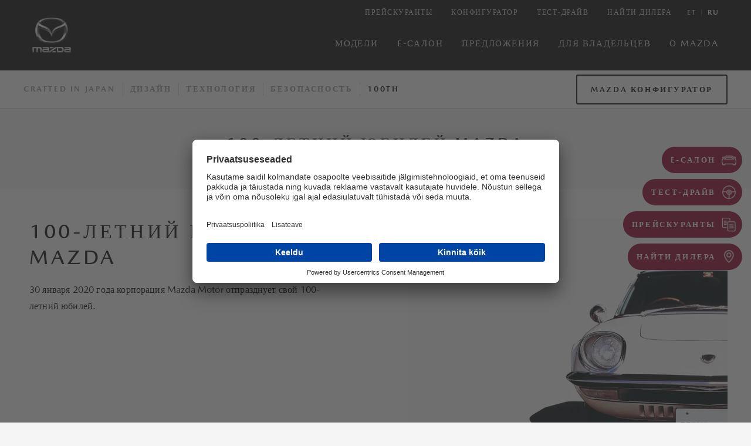

--- FILE ---
content_type: text/html; charset=utf-8
request_url: https://www.mazda.ee/ruee/100th
body_size: 8627
content:


<!doctype html>
<html lang='ru-RU'>

<head>
    <link rel="preload" as="style" href="/dist/styles/main.css?v=IbQTruPZBenKAm_VA62CX3gntf-Pe-Cw_52qx6ZS_8k" />
    <link rel="stylesheet" type="text/css" href="/dist/styles/main.css?v=IbQTruPZBenKAm_VA62CX3gntf-Pe-Cw_52qx6ZS_8k" />


<title>100-ЛЕТНИЙ ЮБИЛЕЙ | Mazda.ee</title>
<meta charset="utf-8">
<meta name="viewport" content="width=device-width, initial-scale=1">
<meta name="description" content="30 января 2020 года корпорация Mazda Motor
отпразднует свой 100-летний юбилей.">


    

    
<!-- Google Tag Manager -->
<script nonce="">(function(w,d,s,l,i){w[l]=w[l]||[];w[l].push({'gtm.start':
new Date().getTime(),event:'gtm.js'});var f=d.getElementsByTagName(s)[0],
j=d.createElement(s),dl=l!='dataLayer'?'&l='+l:'';j.async=true;j.src=
'https://www.googletagmanager.com/gtm.js?id='+i+dl;f.parentNode.insertBefore(j,f);
})(window,document,'script','dataLayer','GTM-54ZHN4P');</script>
<!-- End Google Tag Manager -->

<link rel="icon" type="image/png" href="/media/1i5fuawx/favicon-96x96.png" sizes="96x96">
<link rel="icon" type="image/svg+xml" href="/media/nfffc0eh/favicon.svg">
<link rel="shortcut icon" href="/media/3wzk4dnu/favicon.ico">
<link rel="apple-touch-icon" sizes="180x180" href="/media/2sthx4es/apple-touch-icon.png">
<meta name="apple-mobile-web-app-title" content="Mazda">
<link rel="manifest" href="/media/lwzdy1jy/site.webmanifest">
</head>

<body style="overflow-y: scroll">
    <div class="content-container">
        

<header id="globalHeaderSection" class="header-global">
    <div class="header-global__inner-wrapper">
        <div class="header-global__inner-container">
            <div class="header-global__inner-wrapper__left">
                    <a class="header-global__logo-link" href="/ruee">
                        <img src="/media/voupphgf/d5071368573040eee8661d013b823ab222f0d746.png?format=webp&amp;quality=80&amp;v=1db8c4c5de937d0" class="header-global__logo" alt="mazda-logo" loading="lazy" />
                    </a>
            </div>
            <div class="header-global__inner-wrapper__right">
                <div class="header-global__menu__upper">

                    <!-- Desktop -->
                    <nav class="header-global__nav">
                        <ul class="header-global__nav__list">
                                    <li class="header-global__nav__list-item">
                                        <a href="/ruee/preiskuranty" class="header-global__nav__list-item-link ">
                                            <span>&#x41F;&#x440;&#x435;&#x439;&#x441;&#x43A;&#x443;&#x440;&#x430;&#x43D;&#x442;&#x44B;</span>
                                        </a>
                                    </li>
                                    <li class="header-global__nav__list-item">
                                        <a href="/ruee/mazda-konfigurator" class="header-global__nav__list-item-link ">
                                            <span>&#x41A;&#x43E;&#x43D;&#x444;&#x438;&#x433;&#x443;&#x440;&#x430;&#x442;&#x43E;&#x440;</span>
                                        </a>
                                    </li>
                                    <li class="header-global__nav__list-item">
                                        <a href="/ruee/test-draiv" class="header-global__nav__list-item-link ">
                                            <span>&#x422;&#x415;&#x421;&#x422;-&#x414;&#x420;&#x410;&#x419;&#x412;</span>
                                        </a>
                                    </li>
                                    <li class="header-global__nav__list-item">
                                        <a href="/ruee/naiti-dilera" class="header-global__nav__list-item-link ">
                                            <span>&#x41D;&#x410;&#x419;&#x422;&#x418; &#x414;&#x418;&#x41B;&#x415;&#x420;&#x410;</span>
                                        </a>
                                    </li>
                        </ul>
                            <ul class="header-global__nav__list--lang">
                                            <li class="header-global__nav__list-item">
                                                <a href="/mazda-100-aastapaev" class="header-global__nav__list-item-link">et</a>
                                            </li>
                                        <li class="header-global__nav__list-item">
                                            <span class="header-global__nav__list-item-link active">ru</span>
                                        </li>
                            </ul>
                    </nav>
                </div>
                <div class="header-global__menu__lower">
                    <nav class="header-global__nav">
                        <ul class="header-global__nav__list">
                                    <li class="header-global__nav__list-item">
                                        <a href="/ruee/modeli" class="header-global__nav__list-item-link ">&#x41C;&#x41E;&#x414;&#x415;&#x41B;&#x418;</a>
                                    </li>
                                    <li class="header-global__nav__list-item">
                                        <a href="https://www.mazda.ee/e-autosalong" class="header-global__nav__list-item-link ">E-&#x421;&#x410;&#x41B;&#x41E;&#x41D;</a>
                                    </li>
                                    <li class="header-global__nav__list-item">
                                        <a href="/ruee/spefial-nye-predlozheniya" class="header-global__nav__list-item-link ">&#x41F;&#x440;&#x435;&#x434;&#x43B;&#x43E;&#x436;&#x435;&#x43D;&#x438;&#x44F;</a>
                                    </li>
                                    <li class="header-global__nav__list-item">
                                        <a href="/ruee/dlya-vladel-fev" class="header-global__nav__list-item-link ">&#x414;&#x41B;&#x42F; &#x412;&#x41B;&#x410;&#x414;&#x415;&#x41B;&#x42C;&#x426;&#x415;&#x412;</a>
                                    </li>
                                    <li class="header-global__nav__list-item">
                                        <a href="/ruee/crafted-in-japan" class="header-global__nav__list-item-link ">&#x41E; MAZDA</a>
                                    </li>
                        </ul>
                    </nav>

                    <!-- Mobile -->
                    <nav class="header-global__nav--mobile">
                        <ul class="header-global__nav__list">
                            <li class="header-global__nav__list-item">
                                <button class="header-global__nav__list-item-link mobile-menu-link" data-open-menu="mobile-menu">
                                    <ul class="header-global__nav__mobile-menu-icon">
                                        <li></li>
                                        <li></li>
                                        <li></li>
                                    </ul>
                                </button>
                            </li>
                        </ul>
                        <div class="header-global__nav__panel mobile-menu" data-menu-id="mobile-menu">
                            <div class="header-global__nav__panel-container">
                                <div class="header-global__nav__panel-item" style="padding-top: calc(75px);">
                                    <div class="header-global__nav__panel-item-container">
                                        <div class="header-global__nav__panel-body">
                                            <div class="header-global__nav__panel-sidebar">
                                                <ul class="header-global__nav__panel-list-links">
                                                            <li class="header-global__nav__panel-list-links-item">
                                                                <a href="/ruee/preiskuranty" class="header-global__nav__panel-list-link ">
                                                                    <span class="header-global__nav__panel-list-link__text">&#x41F;&#x440;&#x435;&#x439;&#x441;&#x43A;&#x443;&#x440;&#x430;&#x43D;&#x442;&#x44B;</span>
                                                                </a>
                                                            </li>
                                                            <li class="header-global__nav__panel-list-links-item">
                                                                <a href="/ruee/mazda-konfigurator" class="header-global__nav__panel-list-link ">
                                                                    <span class="header-global__nav__panel-list-link__text">&#x41A;&#x43E;&#x43D;&#x444;&#x438;&#x433;&#x443;&#x440;&#x430;&#x442;&#x43E;&#x440;</span>
                                                                </a>
                                                            </li>
                                                            <li class="header-global__nav__panel-list-links-item">
                                                                <a href="/ruee/test-draiv" class="header-global__nav__panel-list-link ">
                                                                    <span class="header-global__nav__panel-list-link__text">&#x422;&#x415;&#x421;&#x422;-&#x414;&#x420;&#x410;&#x419;&#x412;</span>
                                                                </a>
                                                            </li>
                                                            <li class="header-global__nav__panel-list-links-item">
                                                                <a href="/ruee/naiti-dilera" class="header-global__nav__panel-list-link ">
                                                                    <span class="header-global__nav__panel-list-link__text">&#x41D;&#x410;&#x419;&#x422;&#x418; &#x414;&#x418;&#x41B;&#x415;&#x420;&#x410;</span>
                                                                </a>
                                                            </li>
                                                </ul>
                                                <ul class="header-global__nav__panel-list-global-links">
                                                            <li class="header-global__nav__panel-list-global-links__item">
                                                                <a href="/ruee/modeli" class="header-global__nav__panel-list-global-links__item-link ">
                                                                    <span class="header-global__nav__panel-list-global-links__item-text">&#x41C;&#x41E;&#x414;&#x415;&#x41B;&#x418;</span>
                                                                </a>
                                                            </li>
                                                            <li class="header-global__nav__panel-list-global-links__item">
                                                                <a href="https://www.mazda.ee/e-autosalong" class="header-global__nav__panel-list-global-links__item-link ">
                                                                    <span class="header-global__nav__panel-list-global-links__item-text">E-&#x421;&#x410;&#x41B;&#x41E;&#x41D;</span>
                                                                </a>
                                                            </li>
                                                            <li class="header-global__nav__panel-list-global-links__item">
                                                                <a href="/ruee/spefial-nye-predlozheniya" class="header-global__nav__panel-list-global-links__item-link ">
                                                                    <span class="header-global__nav__panel-list-global-links__item-text">&#x41F;&#x440;&#x435;&#x434;&#x43B;&#x43E;&#x436;&#x435;&#x43D;&#x438;&#x44F;</span>
                                                                </a>
                                                            </li>
                                                            <li class="header-global__nav__panel-list-global-links__item">
                                                                <a href="/ruee/dlya-vladel-fev" class="header-global__nav__panel-list-global-links__item-link ">
                                                                    <span class="header-global__nav__panel-list-global-links__item-text">&#x414;&#x41B;&#x42F; &#x412;&#x41B;&#x410;&#x414;&#x415;&#x41B;&#x42C;&#x426;&#x415;&#x412;</span>
                                                                </a>
                                                            </li>
                                                            <li class="header-global__nav__panel-list-global-links__item">
                                                                <a href="/ruee/crafted-in-japan" class="header-global__nav__panel-list-global-links__item-link ">
                                                                    <span class="header-global__nav__panel-list-global-links__item-text">&#x41E; MAZDA</span>
                                                                </a>
                                                            </li>
                                                </ul>
                                                    <ul class="header-global__nav__list--lang">
                                                                    <li class="header-global__nav__list-item">
                                                                        <a href="/mazda-100-aastapaev" class="header-global__nav__list-item-link">et</a>
                                                                    </li>
                                                                <li class="header-global__nav__list-item">
                                                                    <span class="header-global__nav__list-item-link active">ru</span>
                                                                </li>
                                                    </ul>
                                            </div>
                                        </div>
                                    </div>
                                </div>
                            </div>
                        </div>
                    </nav>
                </div>
            </div>
        </div>
    </div>
</header>
        


<div class="umb-block-list">


<section class="menu-secondary">
    <div class="menu-secondary__row--mobile">
        <div class="menu-secondary__row--mobile__title">
            <h2 class="menu-secondary__row--mobile__titleCopy" id="mobile-title">Crafted in Japan</h2>
        </div>
        <div class="menu-secondary__row--mobile__trigger">
            <button class="menu-secondary__row--mobile__triggerBtn"></button>
        </div>
    </div>
    <div class="menu-secondary__container">
        <div class="menu-secondary__row">
            <div class="menu-secondary__col menu-secondary__col--links">
                <nav class="menu-secondary__nav">
                    <ul class="menu-secondary__nav__list">
                                    <li class="menu-secondary__nav__list-item">
                                        <a href="/ruee/crafted-in-japan" class="menu-secondary__nav__list-link ">Crafted in Japan</a>
                                    </li>
                                    <li class="menu-secondary__nav__list-item">
                                        <a href="/ruee/mazda-dizain" class="menu-secondary__nav__list-link ">&#x414;&#x418;&#x417;&#x410;&#x419;&#x41D;</a>
                                    </li>
                                    <li class="menu-secondary__nav__list-item">
                                        <a href="/ruee/mazda-tekhnologiya" class="menu-secondary__nav__list-link ">&#x422;&#x415;&#x425;&#x41D;&#x41E;&#x41B;&#x41E;&#x413;&#x418;&#x42F;</a>
                                    </li>
                                    <li class="menu-secondary__nav__list-item">
                                        <a href="/ruee/mazda-bezopasnost" class="menu-secondary__nav__list-link ">&#x411;&#x415;&#x417;&#x41E;&#x41F;&#x410;&#x421;&#x41D;&#x41E;&#x421;&#x422;&#x42C;</a>
                                    </li>
                                    <li class="menu-secondary__nav__list-item">
                                        <a href="/ruee/100th" class="menu-secondary__nav__list-link active">100TH</a>
                                    </li>
                    </ul>
                </nav>
            </div>

            <div class="menu-secondary__col menu-secondary__col--cta">
                    <div class="menu-secondary__cta-container">
                        <a href="/ruee/mazda-konfigurator" class="menu-secondary__cta secondary-dark">Mazda &#x41A;&#x43E;&#x43D;&#x444;&#x438;&#x433;&#x443;&#x440;&#x430;&#x442;&#x43E;&#x440;</a>
                    </div>
            </div>
        </div>
    </div>
    <div class="menu-secondary__spacer"></div>
</section>

<section class="wysiwyg dark" style="background-color: #f5f5f5;">
    <div class="wysiwyg__inner">
        <div>
            <h1 class="sixty-forty__content--mainTitle" style="text-align: center;" data-block="b04-title">100-ЛЕТНИЙ ЮБИЛЕЙ MAZDA</h1>
        </div>
    </div>
</section>    <section style="background-color:#ffffff">
        <div class="fifty-fifty__container">
            <div class="fifty-fifty fifty-fifty--left fifty-fifty--bottom ">
                <div class="fifty-fifty__image_container">
                    <picture>
                        <source srcset="/media/i2qp5t4k/mazda-cosmo-min.jpg?width=900&amp;height=500&amp;format=webp&amp;quality=80&amp;v=1db8e84a674eeb0" media="(max-width: 960px)">
                        <source srcset="/media/i2qp5t4k/mazda-cosmo-min.jpg?width=600&amp;height=420&amp;format=webp&amp;quality=80&amp;v=1db8e84a674eeb0" media="(min-width: 961px)">
                        <img class="fifty-fifty__image" src="/media/i2qp5t4k/mazda-cosmo-min.jpg?format=webp&amp;quality=80&amp;v=1db8e84a674eeb0" alt="Mazda Cosmo Min" loading="lazy" />
                    </picture>
                </div>
                <div class="fifty-fifty__content-block fifty-fifty__content-block--left">
                    <header class="fifty-fifty__content-block--title">
                        <h2>
100-&#x41B;&#x415;&#x422;&#x41D;&#x418;&#x419; &#x42E;&#x411;&#x418;&#x41B;&#x415;&#x419; MAZDA                        </h2>
                    </header>
                    <div class="fifty-fifty__content-block--text">
                        <p class="fifty-fifty__content-block--textCopy">30 &#x44F;&#x43D;&#x432;&#x430;&#x440;&#x44F; 2020 &#x433;&#x43E;&#x434;&#x430; &#x43A;&#x43E;&#x440;&#x43F;&#x43E;&#x440;&#x430;&#x446;&#x438;&#x44F; Mazda Motor&#xA;&#x43E;&#x442;&#x43F;&#x440;&#x430;&#x437;&#x434;&#x43D;&#x443;&#x435;&#x442; &#x441;&#x432;&#x43E;&#x439; 100-&#x43B;&#x435;&#x442;&#x43D;&#x438;&#x439; &#x44E;&#x431;&#x438;&#x43B;&#x435;&#x439;.</p>
                    </div>
                    <div class="fifty-fifty__button">
                    </div>
                </div>
            </div>
        </div>
    </section>
    <section style="background-color:#ffffff">
        <div class="fifty-fifty__container">
            <div class="fifty-fifty fifty-fifty--right fifty-fifty--bottom ">
                <div class="fifty-fifty__image_container">
                    <picture>
                        <source srcset="/media/u0hpi1na/section1_img_0.png?width=900&amp;height=500&amp;format=webp&amp;quality=80&amp;v=1db8e84a7179750" media="(max-width: 960px)">
                        <source srcset="/media/u0hpi1na/section1_img_0.png?width=600&amp;height=420&amp;format=webp&amp;quality=80&amp;v=1db8e84a7179750" media="(min-width: 961px)">
                        <img class="fifty-fifty__image" src="/media/u0hpi1na/section1_img_0.png?format=webp&amp;quality=80&amp;v=1db8e84a7179750" alt="Section1 Img 0" loading="lazy" />
                    </picture>
                </div>
                <div class="fifty-fifty__content-block fifty-fifty__content-block--right">
                    <header class="fifty-fifty__content-block--title">
                        <h2>
&#x421; &#x420;&#x410;&#x421;&#x421;&#x41A;&#x410;&#x417;&#x410;&#x41C;&#x418; &#x41E; MAZDA                        </h2>
                    </header>
                    <div class="fifty-fifty__content-block--text">
                        <p class="fifty-fifty__content-block--textCopy">&#x412; 2020 &#x433;&#x43E;&#x434;&#x443; &#x43F;&#x440;&#x43E;&#x438;&#x437;&#x432;&#x43E;&#x434;&#x438;&#x442;&#x435;&#x43B;&#x44C; &#x430;&#x432;&#x442;&#x43E;&#x43C;&#x43E;&#x431;&#x438;&#x43B;&#x435;&#x439; Mazda &#x43F;&#x440;&#x430;&#x437;&#x434;&#x43D;&#x443;&#x435;&#x442; &#x441;&#x432;&#x43E;&#x439; 100-&#x43B;&#x435;&#x442;&#x43D;&#x438;&#x439; &#x44E;&#x431;&#x438;&#x43B;&#x435;&#x439;.&#xA;&#xA;&#x417;&#x430; &#x43F;&#x440;&#x43E;&#x448;&#x435;&#x434;&#x448;&#x435;&#x435; &#x441;&#x442;&#x43E;&#x43B;&#x435;&#x442;&#x438;&#x435; &#x43A;&#x43E;&#x43C;&#x43F;&#x430;&#x43D;&#x438;&#x44E; Mazda &#x43F;&#x43E;&#x434;&#x434;&#x435;&#x440;&#x436;&#x438;&#x432;&#x430;&#x43B;&#x438; &#x43A;&#x43B;&#x438;&#x435;&#x43D;&#x442;&#x44B; &#x441;&#x43E; &#x432;&#x441;&#x435;&#x433;&#x43E; &#x43C;&#x438;&#x440;&#x430;, &#x438; &#x443; &#x43A;&#x430;&#x436;&#x434;&#x43E;&#x433;&#x43E; &#x438;&#x437; &#x43D;&#x438;&#x445; &#x435;&#x441;&#x442;&#x44C; &#x441;&#x432;&#x43E;&#x44F; &#x43B;&#x438;&#x447;&#x43D;&#x430;&#x44F; &#x438;&#x441;&#x442;&#x43E;&#x440;&#x438;&#x44F;, &#x441;&#x432;&#x44F;&#x437;&#x430;&#x43D;&#x43D;&#x430;&#x44F; &#x441; &#x430;&#x432;&#x442;&#x43E;&#x43C;&#x43E;&#x431;&#x438;&#x43B;&#x435;&#x43C; Mazda.&#xA;&#xA;&#x41C;&#x44B; &#x43F;&#x440;&#x438;&#x433;&#x43B;&#x430;&#x448;&#x430;&#x435;&#x43C; &#x412;&#x430;&#x441; &#x43F;&#x43E;&#x434;&#x435;&#x43B;&#x438;&#x442;&#x44C;&#x441;&#x44F; &#x441; &#x43D;&#x430;&#x43C;&#x438; &#x412;&#x430;&#x448;&#x438;&#x43C; &#x420;&#x410;&#x421;&#x421;&#x41A;&#x410;&#x417;&#x41E;&#x41C; &#x41E; MAZDA.</p>
                    </div>
                    <div class="fifty-fifty__button">
    <a data-atom="button" href="/ruee/100th/s-rasskazami-o-mazda" class="secondary-dark">&#x41F;&#x43E;&#x434;&#x440;&#x43E;&#x431;&#x43D;&#x435;&#x435;</a>
                    </div>
                </div>
            </div>
        </div>
    </section>
    <section style="background-color:#ffffff">
        <div class="fifty-fifty__container">
            <div class="fifty-fifty fifty-fifty--left fifty-fifty--bottom ">
                <div class="fifty-fifty__image_container">
                    <picture>
                        <source srcset="/media/fxdobexl/section2_img.png?width=900&amp;height=500&amp;format=webp&amp;quality=80&amp;v=1db8e84a6efeb10" media="(max-width: 960px)">
                        <source srcset="/media/fxdobexl/section2_img.png?width=600&amp;height=420&amp;format=webp&amp;quality=80&amp;v=1db8e84a6efeb10" media="(min-width: 961px)">
                        <img class="fifty-fifty__image" src="/media/fxdobexl/section2_img.png?format=webp&amp;quality=80&amp;v=1db8e84a6efeb10" alt="Section2 Img" loading="lazy" />
                    </picture>
                </div>
                <div class="fifty-fifty__content-block fifty-fifty__content-block--left">
                    <header class="fifty-fifty__content-block--title">
                        <h2>
&#x421;&#x422;&#x420;&#x410;&#x421;&#x422;&#x42C; &#x421;&#x41E;&#x417;&#x414;&#x410;&#x422;&#x415;&#x41B;&#x42F;                        </h2>
                    </header>
                    <div class="fifty-fifty__content-block--text">
                        <p class="fifty-fifty__content-block--textCopy">&#x418;&#x441;&#x442;&#x43E;&#x440;&#x438;&#x44F; &#x447;&#x435;&#x43B;&#x43E;&#x432;&#x435;&#x43A;&#x430;, &#x43E;&#x441;&#x43D;&#x43E;&#x432;&#x430;&#x432;&#x448;&#x435;&#x433;&#x43E; &#x43A;&#x43E;&#x440;&#x43F;&#x43E;&#x440;&#x430;&#x446;&#x438;&#x44E; Mazda Motor.&#xA;&#xA;&#x424;&#x438;&#x43B;&#x43E;&#x441;&#x43E;&#x444;&#x438;&#x44F;, &#x441;&#x444;&#x43E;&#x440;&#x43C;&#x438;&#x440;&#x43E;&#x432;&#x430;&#x43D;&#x43D;&#x430;&#x44F; &#x43F;&#x440;&#x435;&#x432;&#x440;&#x430;&#x442;&#x43D;&#x43E;&#x441;&#x442;&#x44F;&#x43C;&#x438; &#x435;&#x433;&#x43E; &#x436;&#x438;&#x437;&#x43D;&#x438;, &#x43B;&#x435;&#x433;&#x43B;&#x430; &#x432; &#x43E;&#x441;&#x43D;&#x43E;&#x432;&#x443; &#x43F;&#x440;&#x438;&#x43D;&#x446;&#x438;&#x43F;&#x43E;&#x432; &#x43A;&#x43E;&#x43C;&#x43F;&#x430;&#x43D;&#x438;&#x438; Mazda, &#x43A;&#x43E;&#x442;&#x43E;&#x440;&#x44B;&#x435; &#x432;&#x43F;&#x43E;&#x441;&#x43B;&#x435;&#x434;&#x441;&#x442;&#x432;&#x438;&#x438; &#x438;&#x441;&#x43F;&#x43E;&#x43B;&#x44C;&#x437;&#x43E;&#x432;&#x430;&#x43B;&#x438;&#x441;&#x44C; &#x43D;&#x430; &#x43F;&#x440;&#x43E;&#x442;&#x44F;&#x436;&#x435;&#x43D;&#x438;&#x438; &#x43C;&#x43D;&#x43E;&#x433;&#x438;&#x445; &#x43B;&#x435;&#x442;.</p>
                    </div>
                    <div class="fifty-fifty__button">
    <a data-atom="button" href="/ruee/100th/sozdatel" class="secondary-dark">&#x41F;&#x43E;&#x434;&#x440;&#x43E;&#x431;&#x43D;&#x435;&#x435;</a>
                    </div>
                </div>
            </div>
        </div>
    </section>
    <section style="background-color:#ffffff">
        <div class="fifty-fifty__container">
            <div class="fifty-fifty fifty-fifty--right fifty-fifty--bottom ">
                <div class="fifty-fifty__image_container">
                    <picture>
                        <source srcset="/media/z3hl3ldx/section3_img_jpg.jpg?width=900&amp;height=500&amp;format=webp&amp;quality=80&amp;v=1db8e84a6c95040" media="(max-width: 960px)">
                        <source srcset="/media/z3hl3ldx/section3_img_jpg.jpg?width=600&amp;height=420&amp;format=webp&amp;quality=80&amp;v=1db8e84a6c95040" media="(min-width: 961px)">
                        <img class="fifty-fifty__image" src="/media/z3hl3ldx/section3_img_jpg.jpg?format=webp&amp;quality=80&amp;v=1db8e84a6c95040" alt="Section3 Img Jpg" loading="lazy" />
                    </picture>
                </div>
                <div class="fifty-fifty__content-block fifty-fifty__content-block--right">
                    <header class="fifty-fifty__content-block--title">
                        <h2>
&#x41B;&#x415;&#x413;&#x415;&#x41D;&#x414;&#x410;&#x420;&#x41D;&#x42B;&#x415; &#x41C;&#x41E;&#x414;&#x415;&#x41B;&#x418; MAZDA                        </h2>
                    </header>
                    <div class="fifty-fifty__content-block--text">
                        <p class="fifty-fifty__content-block--textCopy">&#x42D;&#x442;&#x43E; &#x441;&#x442;&#x430;&#x440;&#x44B;&#x435; &#x43C;&#x43E;&#x434;&#x435;&#x43B;&#x438;, &#x43A;&#x430;&#x436;&#x434;&#x430;&#x44F; &#x438;&#x437; &#x43A;&#x43E;&#x442;&#x43E;&#x440;&#x44B;&#x445; &#x443;&#x436;&#x435; &#x443;&#x441;&#x43F;&#x435;&#x43B;&#x430; &#x441;&#x442;&#x430;&#x442;&#x44C; &#x43B;&#x435;&#x433;&#x435;&#x43D;&#x434;&#x43E;&#x439;, &#x438; &#x43A;&#x443;&#x43B;&#x44C;&#x442;&#x43E;&#x432;&#x44B;&#x435; &#x430;&#x432;&#x442;&#x43E;&#x43C;&#x43E;&#x431;&#x438;&#x43B;&#x438; Mazda, &#x437;&#x430;&#x43F;&#x443;&#x449;&#x435;&#x43D;&#x43D;&#x44B;&#x435; &#x43D;&#x430;&#x447;&#x438;&#x43D;&#x430;&#x44F; &#x441; 1989 &#x433;&#x43E;&#x434;&#x430;, &#x43A;&#x43E;&#x433;&#x434;&#x430; &#x42F;&#x43F;&#x43E;&#x43D;&#x438;&#x44F; &#x432;&#x441;&#x442;&#x443;&#x43F;&#x438;&#x43B;&#x430; &#x432; &#x43D;&#x43E;&#x432;&#x44B;&#x439; &#x43F;&#x435;&#x440;&#x438;&#x43E;&#x434; &#x441;&#x432;&#x43E;&#x435;&#x439; &#x438;&#x441;&#x442;&#x43E;&#x440;&#x438;&#x438; &#x2014; &#x44D;&#x43F;&#x43E;&#x445;&#x443; &#x425;&#x44D;&#x439;&#x441;&#x44D;&#x439; (&#xAB;&#x423;&#x441;&#x442;&#x430;&#x43D;&#x43E;&#x432;&#x43B;&#x435;&#x43D;&#x438;&#x435; &#x43C;&#x438;&#x440;&#x430;&#xBB;).&#xA;&#x41F;&#x440;&#x43E;&#x432;&#x435;&#x440;&#x44C;&#x442;&#x435;, &#x43F;&#x43E;&#x43F;&#x430;&#x43B;&#x430; &#x43B;&#x438; &#x432; &#x44D;&#x442;&#x43E;&#x442; &#x441;&#x43F;&#x438;&#x441;&#x43E;&#x43A; &#x412;&#x430;&#x448;&#x430; &#x43B;&#x44E;&#x431;&#x438;&#x43C;&#x430;&#x44F; &#x43C;&#x43E;&#x434;&#x435;&#x43B;&#x44C; Mazda.</p>
                    </div>
                    <div class="fifty-fifty__button">
    <a data-atom="button" href="/ruee/100th/legendarnye-modeli-mazda" class="secondary-dark">&#x41F;&#x43E;&#x434;&#x440;&#x43E;&#x431;&#x43D;&#x435;&#x435;</a>
                    </div>
                </div>
            </div>
        </div>
    </section>
</div>

    </div>
    
<!-- Google Tag Manager (noscript) -->
<noscript><iframe src="https://www.googletagmanager.com/ns.html?id=GTM-54ZHN4P" height="0" width="0" style="display:none;visibility:hidden"></iframe></noscript>
<!-- End Google Tag Manager (noscript) -->
    <script nonce="" data-ot-ignore src="/dist/assets/app.js?v=7u5Vp1oAvf4WsC-amtO9aOcdX17nxoSlxQisfr7lTpc"></script>
</body>



<footer class="footer">
        <div class="mobile">
        <div class="footer-content">
                <div class="footer-links-accordion">
                    <details>
                        <summary>&#x42F; &#x425;&#x41E;&#x427;&#x423;</summary>
                        <div class="content">
                            <ul class="footer-links">
                                            <li>
                                                <a href="/ruee/test-draiv">&#x417;&#x430;&#x43A;&#x430;&#x436;&#x438;&#x442;&#x435; &#x442;&#x435;&#x441;&#x442;-&#x434;&#x440;&#x430;&#x439;&#x432;</a>
                                            </li>
                                            <li>
                                                <a href="/ruee/svyazhites-s-nami">&#x421;&#x412;&#x42F;&#x416;&#x418;&#x422;&#x415;&#x421;&#x42C; &#x421; &#x41D;&#x410;&#x41C;&#x418;</a>
                                            </li>
                                            <li>
                                                <a href="/ruee/podpishites-na-rassylku">&#x41F;&#x43E;&#x434;&#x43F;&#x438;&#x448;&#x438;&#x442;&#x435;&#x441;&#x44C; &#x43D;&#x430; &#x440;&#x430;&#x441;&#x441;&#x44B;&#x43B;&#x43A;&#x443;</a>
                                            </li>
                                            <li>
                                                <a href="/ruee/servis">&#x417;&#x430;&#x43F;&#x438;&#x441;&#x430;&#x442;&#x44C;&#x441;&#x44F; &#x43D;&#x430; &#x441;&#x435;&#x440;&#x432;&#x438;&#x441;&#x43D;&#x43E;&#x435; &#x43E;&#x431;&#x441;&#x43B;&#x443;&#x436;&#x438;&#x432;&#x430;&#x43D;&#x438;&#x435;</a>
                                            </li>
                            </ul>
                        </div>
                    </details>
                    <details>
                        <summary>&#x423;&#x417;&#x41D;&#x410;&#x422;&#x42C; &#x41E;</summary>
                        <div class="content">
                            <ul class="footer-links">
                                            <li>
                                                <a href="/ruee/crafted-in-japan">Crafted in Japan</a>
                                            </li>
                                            <li>
                                                <a href="/ruee/mazda-dizain">Mazda &#x414;&#x438;&#x437;&#x430;&#x439;&#x43D;</a>
                                            </li>
                                            <li>
                                                <a href="/ruee/mazda-bezopasnost">Mazda &#x411;&#x435;&#x437;&#x43E;&#x43F;&#x430;&#x441;&#x43D;&#x43E;&#x441;&#x442;&#x44C;</a>
                                            </li>
                                            <li>
                                                <a href="/ruee/mazda-tekhnologiya">Mazda &#x422;&#x415;&#x425;&#x41D;&#x41E;&#x41B;&#x41E;&#x413;&#x418;&#x42F;</a>
                                            </li>
                            </ul>
                        </div>
                    </details>
                    <details>
                        <summary>&#x41F;&#x41E;&#x41B;&#x415;&#x417;&#x41D;&#x41E; &#x417;&#x41D;&#x410;&#x422;&#x42C;</summary>
                        <div class="content">
                            <ul class="footer-links">
                                            <li>
                                                <a href="/ruee/novosti">&#x41D;&#x43E;&#x432;&#x43E;&#x441;&#x442;&#x438;</a>
                                            </li>
                                            <li>
                                                <a href="/ruee/garantiya">&#x413;&#x430;&#x440;&#x430;&#x43D;&#x442;&#x438;&#x44F;</a>
                                            </li>
                            </ul>
                        </div>
                    </details>
                </div>

                <div class="social-links-container">
                        <h3 class="footer-header">&#x41F;&#x41E;&#x414;&#x41F;&#x418;&#x428;&#x418;&#x422;&#x415;&#x421;&#x42C; &#x41D;&#x410; &#x41D;&#x410;&#x421;</h3>
                    <div class="footer-links social-links">
                            <div class="social-link">
        <a href="https://www.facebook.com/EestiMazda/" target="_blank">
                <img src="/media/sioc2gjm/facebook-icon_200x167.png" alt="Facebook Icon 200X167" loading="lazy" />
        </a>
                            </div>
                            <div class="social-link">
        <a href="https://www.youtube.com/channel/UCFJzEqYuHKr4Dd6AwDGFGgQ" target="_blank">
                <img src="/media/pdlkqgkr/youtube.png" alt="Youtube" loading="lazy" />
        </a>
                            </div>
                            <div class="social-link">
        <a href="https://www.instagram.com/mazda_eesti/" target="_blank">
                <img src="/media/mx5f3d4u/instagram.png" alt="Instagram" loading="lazy" />
        </a>
                            </div>
                    </div>
                </div>
        </div>
    </div>

    

    <div class="desktop">
        <div class="footer-content">
                    <div class="footer-column">
                        <h3 class="footer-header">&#x42F; &#x425;&#x41E;&#x427;&#x423;</h3>
                        <ul class="footer-links">
                                        <li>
                                            <a href="/ruee/test-draiv">&#x417;&#x430;&#x43A;&#x430;&#x436;&#x438;&#x442;&#x435; &#x442;&#x435;&#x441;&#x442;-&#x434;&#x440;&#x430;&#x439;&#x432;</a>
                                        </li>
                                        <li>
                                            <a href="/ruee/svyazhites-s-nami">&#x421;&#x412;&#x42F;&#x416;&#x418;&#x422;&#x415;&#x421;&#x42C; &#x421; &#x41D;&#x410;&#x41C;&#x418;</a>
                                        </li>
                                        <li>
                                            <a href="/ruee/podpishites-na-rassylku">&#x41F;&#x43E;&#x434;&#x43F;&#x438;&#x448;&#x438;&#x442;&#x435;&#x441;&#x44C; &#x43D;&#x430; &#x440;&#x430;&#x441;&#x441;&#x44B;&#x43B;&#x43A;&#x443;</a>
                                        </li>
                                        <li>
                                            <a href="/ruee/servis">&#x417;&#x430;&#x43F;&#x438;&#x441;&#x430;&#x442;&#x44C;&#x441;&#x44F; &#x43D;&#x430; &#x441;&#x435;&#x440;&#x432;&#x438;&#x441;&#x43D;&#x43E;&#x435; &#x43E;&#x431;&#x441;&#x43B;&#x443;&#x436;&#x438;&#x432;&#x430;&#x43D;&#x438;&#x435;</a>
                                        </li>
                        </ul>
                    </div>
                    <div class="footer-column">
                        <h3 class="footer-header">&#x423;&#x417;&#x41D;&#x410;&#x422;&#x42C; &#x41E;</h3>
                        <ul class="footer-links">
                                        <li>
                                            <a href="/ruee/crafted-in-japan">Crafted in Japan</a>
                                        </li>
                                        <li>
                                            <a href="/ruee/mazda-dizain">Mazda &#x414;&#x438;&#x437;&#x430;&#x439;&#x43D;</a>
                                        </li>
                                        <li>
                                            <a href="/ruee/mazda-bezopasnost">Mazda &#x411;&#x435;&#x437;&#x43E;&#x43F;&#x430;&#x441;&#x43D;&#x43E;&#x441;&#x442;&#x44C;</a>
                                        </li>
                                        <li>
                                            <a href="/ruee/mazda-tekhnologiya">Mazda &#x422;&#x415;&#x425;&#x41D;&#x41E;&#x41B;&#x41E;&#x413;&#x418;&#x42F;</a>
                                        </li>
                        </ul>
                    </div>
                    <div class="footer-column">
                        <h3 class="footer-header">&#x41F;&#x41E;&#x41B;&#x415;&#x417;&#x41D;&#x41E; &#x417;&#x41D;&#x410;&#x422;&#x42C;</h3>
                        <ul class="footer-links">
                                        <li>
                                            <a href="/ruee/novosti">&#x41D;&#x43E;&#x432;&#x43E;&#x441;&#x442;&#x438;</a>
                                        </li>
                                        <li>
                                            <a href="/ruee/garantiya">&#x413;&#x430;&#x440;&#x430;&#x43D;&#x442;&#x438;&#x44F;</a>
                                        </li>
                        </ul>
                    </div>
                <div class="footer-column">
                    <h3 class="footer-header">&#x41F;&#x41E;&#x414;&#x41F;&#x418;&#x428;&#x418;&#x422;&#x415;&#x421;&#x42C; &#x41D;&#x410; &#x41D;&#x410;&#x421;</h3>
                    <ul class="footer-links social-links">
                            <li>
        <a href="https://www.facebook.com/EestiMazda/" target="_blank">
                <img src="/media/sioc2gjm/facebook-icon_200x167.png" alt="Facebook Icon 200X167" loading="lazy" />
            Facebook
        </a>
                            </li>
                            <li>
        <a href="https://www.youtube.com/channel/UCFJzEqYuHKr4Dd6AwDGFGgQ" target="_blank">
                <img src="/media/pdlkqgkr/youtube.png" alt="Youtube" loading="lazy" />
            Youtube
        </a>
                            </li>
                            <li>
        <a href="https://www.instagram.com/mazda_eesti/" target="_blank">
                <img src="/media/mx5f3d4u/instagram.png" alt="Instagram" loading="lazy" />
            Instagram
        </a>
                            </li>
                    </ul>
                </div>
        </div>
    </div>

    <div class="footer-bottom-links">
            <ul>
                <li>
                    <a href="#!" onClick="UC_UI.showSecondLayer();">&#x41D;&#x430;&#x441;&#x442;&#x440;&#x43E;&#x439;&#x43A;&#x438; &#x43A;&#x43E;&#x43D;&#x444;&#x438;&#x434;&#x435;&#x43D;&#x446;&#x438;&#x430;&#x43B;&#x44C;&#x43D;&#x43E;&#x441;&#x442;&#x438;</a>
                </li>
                        <li>
                            <a href="/ruee/politika-konfidenfial-nosti">&#x41F;&#x41E;&#x41B;&#x418;&#x422;&#x418;&#x41A;&#x410; &#x41A;&#x41E;&#x41D;&#x424;&#x418;&#x414;&#x415;&#x41D;&#x426;&#x418;&#x410;&#x41B;&#x42C;&#x41D;&#x41E;&#x421;&#x422;&#x418;</a>
                        </li>
                        <li>
                            <a href="https://www.mazda.lv/" target="_blank">MAZDA Latvija</a>
                        </li>
                        <li>
                            <a href="https://www.mazda.fi/" target="_blank">MAZDA Suomi</a>
                        </li>
                        <li>
                            <a href="https://www.mazda.lt/" target="_blank">MAZDA Lietuva</a>
                        </li>
            </ul>
    </div>
</footer>


    <div id="ctaTopIndicator"></div>
    <div id="stickyCTA" class="cta-container floating-cta__expanded">
        
    <ul class='floating-cta'>
                <li class='floating-cta__item'>
                    <a href="/e-autosalong">
                        <div class='floating-cta__item__inner'>
                            <div class='floating-cta__item__label'>
                                <span>E-&#x421;&#x410;&#x41B;&#x41E;&#x41D;</span>
                            </div>
                            <i class='floating-cta__item__icon'>
                                    <img src="/media/n1xh14td/car.png?width=26&amp;height=26&amp;format=webp&amp;quality=80&amp;v=1db98a0041891f0" alt="Car" loading="lazy" />
                            </i>
                        </div>
                    </a>
                </li>
                <li class='floating-cta__item'>
                    <a href="/ruee/test-draiv">
                        <div class='floating-cta__item__inner'>
                            <div class='floating-cta__item__label'>
                                <span>&#x422;&#x415;&#x421;&#x422;-&#x414;&#x420;&#x410;&#x419;&#x412;</span>
                            </div>
                            <i class='floating-cta__item__icon'>
                                    <img src="/media/rx5cgrzy/wheel.png?width=26&amp;height=26&amp;format=webp&amp;quality=80&amp;v=1db98a003d2d660" alt="Wheel" loading="lazy" />
                            </i>
                        </div>
                    </a>
                </li>
                <li class='floating-cta__item'>
                    <a href="/ruee/preiskuranty">
                        <div class='floating-cta__item__inner'>
                            <div class='floating-cta__item__label'>
                                <span>&#x41F;&#x440;&#x435;&#x439;&#x441;&#x43A;&#x443;&#x440;&#x430;&#x43D;&#x442;&#x44B;</span>
                            </div>
                            <i class='floating-cta__item__icon'>
                                    <img src="/media/1zsjygp2/book.png?width=26&amp;height=26&amp;format=webp&amp;quality=80&amp;v=1db98a003f663f0" alt="Book" loading="lazy" />
                            </i>
                        </div>
                    </a>
                </li>
                <li class='floating-cta__item'>
                    <a href="/ruee/naiti-dilera">
                        <div class='floating-cta__item__inner'>
                            <div class='floating-cta__item__label'>
                                <span>&#x41D;&#x410;&#x419;&#x422;&#x418; &#x414;&#x418;&#x41B;&#x415;&#x420;&#x410;</span>
                            </div>
                            <i class='floating-cta__item__icon'>
                                    <img src="/media/jspdtoyh/location.png?width=26&amp;height=26&amp;format=webp&amp;quality=80&amp;v=1db98a003ae3760" alt="Location" loading="lazy" />
                            </i>
                        </div>
                    </a>
                </li>
    </ul>

        
    <ul class='fixed-cta'>
                <li class='fixed-cta__item'>
                    <a href="/e-autosalong">
                        <i class='fixed-cta__item__icon'>
                                <img src="/media/n1xh14td/car.png?width=26&amp;height=26&amp;format=webp&amp;quality=80&amp;v=1db98a0041891f0" alt="Car" loading="lazy" />
                        </i>
                        <div class='fixed-cta__item__title'>E-&#x421;&#x410;&#x41B;&#x41E;&#x41D;</div>
                    </a>
                </li>
                <li class='fixed-cta__item'>
                    <a href="/ruee/test-draiv">
                        <i class='fixed-cta__item__icon'>
                                <img src="/media/rx5cgrzy/wheel.png?width=26&amp;height=26&amp;format=webp&amp;quality=80&amp;v=1db98a003d2d660" alt="Wheel" loading="lazy" />
                        </i>
                        <div class='fixed-cta__item__title'>&#x422;&#x415;&#x421;&#x422;-&#x414;&#x420;&#x410;&#x419;&#x412;</div>
                    </a>
                </li>
    </ul>

    </div>

<script nonce="" type="text/javascript">
    const containerElement = document.getElementById("stickyCTA");
    const topIndicator = document.getElementById('ctaTopIndicator');
    if (topIndicator) {
      const ob = new IntersectionObserver(
        (entries) => {
          entries.map((entry) => {
            if (!entry.isIntersecting) {
              containerElement.classList.remove('floating-cta__expanded');
            }
          });
        },
        {
          root: null,
          threshold: 0,
        }
      );
      ob.observe(topIndicator);
    }
</script>


</html>

--- FILE ---
content_type: text/css
request_url: https://www.mazda.ee/dist/styles/main.css?v=IbQTruPZBenKAm_VA62CX3gntf-Pe-Cw_52qx6ZS_8k
body_size: 47676
content:
@charset "UTF-8";*,*:before,*:after{box-sizing:border-box}html{-moz-text-size-adjust:none;-webkit-text-size-adjust:none;text-size-adjust:none}body,h1,h2,h3,h4,p,figure,blockquote,dl,dd{margin-block-end:0;margin-block-start:0}ul[role=list],ol[role=list]{list-style:none}body{min-height:100vh;line-height:1.5}h1,h2,h3,h4,button,input,label{line-height:1.1}h1,h2,h3,h4{text-wrap:balance}a:not([class]){text-decoration-skip-ink:auto;color:currentColor}img,picture{max-width:100%;display:block}input,button,textarea,select{font-family:inherit;font-size:inherit}textarea:not([rows]){min-height:10em}:target{scroll-margin-block:5ex}nav ul{list-style:none;margin:0;padding:0}body{margin:0;padding:0}@font-face{font-family:fa-icon;font-style:normal;font-weight:400;font-display:swap;src:url(/fonts/icons/fa-brands-400.woff2) format("woff2"),url(/fonts/icons/fa-brands-400.woff) format("woff"),url(/fonts/icons/fa-brands-400.ttf) format("truetype")}@font-face{font-family:standard-icon;font-style:normal;font-weight:400;font-display:swap;src:url(/fonts/icons/standard-icon-font.woff2) format("woff2"),url(/fonts/icons/standard-icon-font.woff) format("woff"),url(/fonts/icons/standard-icon-font.ttf) format("truetype")}@font-face{font-family:MazdaType;src:url(/fonts/MazdaTypeTT-Bold.woff) format("woff"),url(/fonts/MazdaTypeTT-Bold.ttf) format("ttf");font-weight:700;font-style:normal;font-display:swap}@font-face{font-family:MazdaType;src:url(/fonts/MazdaTypeTT-BoldItalic.woff) format("woff"),url(/fonts/MazdaTypeTT-BoldItalic.ttf) format("ttf");font-weight:700;font-style:italic;font-display:swap}@font-face{font-family:MazdaType;src:url(/fonts/MazdaTypeTT-Italic.woff) format("woff"),url(/fonts/MazdaTypeTT-Italic.ttf) format("ttf");font-weight:400;font-style:italic;font-display:swap}@font-face{font-family:MazdaType;src:url(/fonts/MazdaTypeTT-Medium.woff) format("woff"),url(/fonts/MazdaTypeTT-Medium.ttf) format("ttf");font-weight:500;font-style:normal;font-display:swap}@font-face{font-family:MazdaType;src:url(/fonts/MazdaTypeTT-MediumItalic.woff) format("woff"),url(/fonts/MazdaTypeTT-MediumItalic.ttf) format("ttf");font-weight:500;font-style:italic;font-display:swap}@font-face{font-family:MazdaType;src:url(/fonts/MazdaTypeTT-Regular.woff) format("woff"),url(/fonts/MazdaTypeTT-Regular.ttf) format("ttf");font-weight:400;font-style:normal;font-display:swap}.mainHeading{font-size:2.8125rem;line-height:1.18;font-weight:500;letter-spacing:.2em;text-transform:uppercase}.subpageTitle{font-size:1.5625rem;line-height:1.5;letter-spacing:.2em;font-weight:700;text-transform:uppercase;word-break:break-word}@media (max-width: 959.9px){.subpageTitle{font-size:1.25rem}}.featureHeader{font-size:1.25rem;line-height:1.75;letter-spacing:.2em;font-weight:700;text-transform:uppercase;margin-bottom:30px}.sectionHeader{font-size:1.125rem;line-height:1.25;letter-spacing:.2em;font-weight:700;text-transform:uppercase;margin-bottom:38px;margin-top:60px;text-align:center}.subSectionHeader{font-size:.9375rem;line-height:1.54;letter-spacing:.2em;font-weight:700;text-transform:uppercase;margin-bottom:22px}.toutHeaderWithPreTitle{font-size:.875rem;line-height:1;letter-spacing:.2em;font-weight:700;text-transform:uppercase;margin-bottom:22px}.preTitleHeader{font-size:.8125rem;line-height:1.5;letter-spacing:.2em;font-weight:700;text-transform:uppercase;margin-bottom:20px}.preTitleHeaderAlt{font-size:.9375rem;line-height:1.54;letter-spacing:.2em;font-weight:700;text-transform:uppercase;margin-bottom:10px}.toutHeader,.buttonLabel{font-size:.8125rem;line-height:1;letter-spacing:.2em;font-weight:700;text-transform:uppercase}.formCategoryHeader{font-size:1.125rem;line-height:1.4;font-weight:700;margin:60px 0 40px;letter-spacing:.01em}.icon-360{color:#101010;font-size:125%;font-size:1.25rem;line-height:1;transition:color .3s cubic-bezier(.645,.045,.355,1)}.icon-360:before{display:inline-block;vertical-align:middle;text-transform:none;font-family:standard-icon;font-style:normal;content:"";font-weight:400}.icon-360.gray{color:#999}.icon-360.white{color:#fff}.icon-360.black{color:#101010}@media (min-width: 1200px){.icon-360:hover{cursor:pointer}}.icon-adchoice{color:#101010;font-size:125%;font-size:1.25rem;line-height:1;transition:color .3s cubic-bezier(.645,.045,.355,1)}.icon-adchoice:before{display:inline-block;vertical-align:middle;text-transform:none;font-family:standard-icon;font-style:normal;content:"";font-weight:400}.icon-adchoice.gray{color:#999}.icon-adchoice.white{color:#fff}.icon-adchoice.black{color:#101010}@media (min-width: 1200px){.icon-adchoice:hover{cursor:pointer}}.icon-attach{color:#101010;font-size:125%;font-size:1.25rem;line-height:1;transition:color .3s cubic-bezier(.645,.045,.355,1)}.icon-attach:before{display:inline-block;vertical-align:middle;text-transform:none;font-family:standard-icon;font-style:normal;content:"";font-weight:400}.icon-attach.gray{color:#999}.icon-attach.white{color:#fff}.icon-attach.black{color:#101010}@media (min-width: 1200px){.icon-attach:hover{cursor:pointer}}.icon-calculator{color:#101010;font-size:125%;font-size:1.25rem;line-height:1;transition:color .3s cubic-bezier(.645,.045,.355,1)}.icon-calculator:before{display:inline-block;vertical-align:middle;text-transform:none;font-family:standard-icon;font-style:normal;content:"";font-weight:400}.icon-calculator.gray{color:#999}.icon-calculator.white{color:#fff}.icon-calculator.black{color:#101010}@media (min-width: 1200px){.icon-calculator:hover{cursor:pointer}}.icon-check{color:#101010;font-size:125%;font-size:1.25rem;line-height:1;transition:color .3s cubic-bezier(.645,.045,.355,1)}.icon-check:before{display:inline-block;vertical-align:middle;text-transform:none;font-family:standard-icon;font-style:normal;content:"";font-weight:400}.icon-check.gray{color:#999}.icon-check.white{color:#fff}.icon-check.black{color:#101010}@media (min-width: 1200px){.icon-check:hover{cursor:pointer}}.icon-close{color:#101010;font-size:125%;font-size:1.25rem;line-height:1;transition:color .3s cubic-bezier(.645,.045,.355,1)}.icon-close:before{display:inline-block;vertical-align:middle;text-transform:none;font-family:standard-icon;font-style:normal;content:"";font-weight:400}.icon-close.gray{color:#999}.icon-close.white{color:#fff}.icon-close.black{color:#101010}@media (min-width: 1200px){.icon-close:hover{cursor:pointer}}.icon-compass{color:#101010;font-size:125%;font-size:1.25rem;line-height:1;transition:color .3s cubic-bezier(.645,.045,.355,1)}.icon-compass:before{display:inline-block;vertical-align:middle;text-transform:none;font-family:standard-icon;font-style:normal;content:"";font-weight:400}.icon-compass.gray{color:#999}.icon-compass.white{color:#fff}.icon-compass.black{color:#101010}@media (min-width: 1200px){.icon-compass:hover{cursor:pointer}}.icon-contract{color:#101010;font-size:125%;font-size:1.25rem;line-height:1;transition:color .3s cubic-bezier(.645,.045,.355,1)}.icon-contract:before{display:inline-block;vertical-align:middle;text-transform:none;font-family:standard-icon;font-style:normal;content:"";font-weight:400}.icon-contract.gray{color:#999}.icon-contract.white{color:#fff}.icon-contract.black{color:#101010}@media (min-width: 1200px){.icon-contract:hover{cursor:pointer}}.icon-credit-card{color:#101010;font-size:125%;font-size:1.25rem;line-height:1;transition:color .3s cubic-bezier(.645,.045,.355,1)}.icon-credit-card:before{display:inline-block;vertical-align:middle;text-transform:none;font-family:standard-icon;font-style:normal;content:"";font-weight:400}.icon-credit-card.gray{color:#999}.icon-credit-card.white{color:#fff}.icon-credit-card.black{color:#101010}@media (min-width: 1200px){.icon-credit-card:hover{cursor:pointer}}.icon-down-arrow{color:#101010;font-size:125%;font-size:1.25rem;line-height:1;transition:color .3s cubic-bezier(.645,.045,.355,1)}.icon-down-arrow:before{display:inline-block;vertical-align:middle;text-transform:none;font-family:standard-icon;font-style:normal;content:"";font-weight:400}.icon-down-arrow.gray{color:#999}.icon-down-arrow.white{color:#fff}.icon-down-arrow.black{color:#101010}@media (min-width: 1200px){.icon-down-arrow:hover{cursor:pointer}}.icon-download{color:#101010;font-size:125%;font-size:1.25rem;line-height:1;transition:color .3s cubic-bezier(.645,.045,.355,1)}.icon-download:before{display:inline-block;vertical-align:middle;text-transform:none;font-family:standard-icon;font-style:normal;content:"";font-weight:400}.icon-download.gray{color:#999}.icon-download.white{color:#fff}.icon-download.black{color:#101010}@media (min-width: 1200px){.icon-download:hover{cursor:pointer}}.icon-edit{color:#101010;font-size:125%;font-size:1.25rem;line-height:1;transition:color .3s cubic-bezier(.645,.045,.355,1)}.icon-edit:before{display:inline-block;vertical-align:middle;text-transform:none;font-family:standard-icon;font-style:normal;content:"";font-weight:400}.icon-edit.gray{color:#999}.icon-edit.white{color:#fff}.icon-edit.black{color:#101010}@media (min-width: 1200px){.icon-edit:hover{cursor:pointer}}.icon-expand{color:#101010;font-size:125%;font-size:1.25rem;line-height:1;transition:color .3s cubic-bezier(.645,.045,.355,1)}.icon-expand:before{display:inline-block;vertical-align:middle;text-transform:none;font-family:standard-icon;font-style:normal;content:"";font-weight:400}.icon-expand.gray{color:#999}.icon-expand.white{color:#fff}.icon-expand.black{color:#101010}@media (min-width: 1200px){.icon-expand:hover{cursor:pointer}}.icon-feature-engine{color:#101010;font-size:125%;font-size:1.25rem;line-height:1;transition:color .3s cubic-bezier(.645,.045,.355,1)}.icon-feature-engine:before{display:inline-block;vertical-align:middle;text-transform:none;font-family:standard-icon;font-style:normal;content:"";font-weight:400}.icon-feature-engine.gray{color:#999}.icon-feature-engine.white{color:#fff}.icon-feature-engine.black{color:#101010}@media (min-width: 1200px){.icon-feature-engine:hover{cursor:pointer}}.icon-footer-facebook{color:#101010;font-size:125%;font-size:1.25rem;line-height:1;transition:color .3s cubic-bezier(.645,.045,.355,1)}.icon-footer-facebook:before{display:inline-block;vertical-align:middle;text-transform:none;font-family:standard-icon;font-style:normal;content:"";font-weight:400}.icon-footer-facebook.gray{color:#999}.icon-footer-facebook.white{color:#fff}.icon-footer-facebook.black{color:#101010}@media (min-width: 1200px){.icon-footer-facebook:hover{cursor:pointer}}.icon-footer-google-plus{color:#101010;font-size:125%;font-size:1.25rem;line-height:1;transition:color .3s cubic-bezier(.645,.045,.355,1)}.icon-footer-google-plus:before{display:inline-block;vertical-align:middle;text-transform:none;font-family:standard-icon;font-style:normal;content:"";font-weight:400}.icon-footer-google-plus.gray{color:#999}.icon-footer-google-plus.white{color:#fff}.icon-footer-google-plus.black{color:#101010}@media (min-width: 1200px){.icon-footer-google-plus:hover{cursor:pointer}}.icon-footer-pinterest{color:#101010;font-size:125%;font-size:1.25rem;line-height:1;transition:color .3s cubic-bezier(.645,.045,.355,1)}.icon-footer-pinterest:before{display:inline-block;vertical-align:middle;text-transform:none;font-family:standard-icon;font-style:normal;content:"";font-weight:400}.icon-footer-pinterest.gray{color:#999}.icon-footer-pinterest.white{color:#fff}.icon-footer-pinterest.black{color:#101010}@media (min-width: 1200px){.icon-footer-pinterest:hover{cursor:pointer}}.icon-footer-twitter{color:#101010;font-size:125%;font-size:1.25rem;line-height:1;transition:color .3s cubic-bezier(.645,.045,.355,1)}.icon-footer-twitter:before{display:inline-block;vertical-align:middle;text-transform:none;font-family:standard-icon;font-style:normal;content:"";font-weight:400}.icon-footer-twitter.gray{color:#999}.icon-footer-twitter.white{color:#fff}.icon-footer-twitter.black{color:#101010}@media (min-width: 1200px){.icon-footer-twitter:hover{cursor:pointer}}.icon-footer-youtube{color:#101010;font-size:125%;font-size:1.25rem;line-height:1;transition:color .3s cubic-bezier(.645,.045,.355,1)}.icon-footer-youtube:before{display:inline-block;vertical-align:middle;text-transform:none;font-family:standard-icon;font-style:normal;content:"";font-weight:400}.icon-footer-youtube.gray{color:#999}.icon-footer-youtube.white{color:#fff}.icon-footer-youtube.black{color:#101010}@media (min-width: 1200px){.icon-footer-youtube:hover{cursor:pointer}}.icon-full-gallery{color:#101010;font-size:125%;font-size:1.25rem;line-height:1;transition:color .3s cubic-bezier(.645,.045,.355,1)}.icon-full-gallery:before{display:inline-block;vertical-align:middle;text-transform:none;font-family:standard-icon;font-style:normal;content:"";font-weight:400}.icon-full-gallery.gray{color:#999}.icon-full-gallery.white{color:#fff}.icon-full-gallery.black{color:#101010}@media (min-width: 1200px){.icon-full-gallery:hover{cursor:pointer}}.icon-gallery-1{color:#101010;font-size:125%;font-size:1.25rem;line-height:1;transition:color .3s cubic-bezier(.645,.045,.355,1)}.icon-gallery-1:before{display:inline-block;vertical-align:middle;text-transform:none;font-family:standard-icon;font-style:normal;content:"";font-weight:400}.icon-gallery-1.gray{color:#999}.icon-gallery-1.white{color:#fff}.icon-gallery-1.black{color:#101010}@media (min-width: 1200px){.icon-gallery-1:hover{cursor:pointer}}.icon-gallery-3{color:#101010;font-size:125%;font-size:1.25rem;line-height:1;transition:color .3s cubic-bezier(.645,.045,.355,1)}.icon-gallery-3:before{display:inline-block;vertical-align:middle;text-transform:none;font-family:standard-icon;font-style:normal;content:"";font-weight:400}.icon-gallery-3.gray{color:#999}.icon-gallery-3.white{color:#fff}.icon-gallery-3.black{color:#101010}@media (min-width: 1200px){.icon-gallery-3:hover{cursor:pointer}}.icon-gallery-close{color:#101010;font-size:125%;font-size:1.25rem;line-height:1;transition:color .3s cubic-bezier(.645,.045,.355,1)}.icon-gallery-close:before{display:inline-block;vertical-align:middle;text-transform:none;font-family:standard-icon;font-style:normal;content:"";font-weight:400}.icon-gallery-close.gray{color:#999}.icon-gallery-close.white{color:#fff}.icon-gallery-close.black{color:#101010}@media (min-width: 1200px){.icon-gallery-close:hover{cursor:pointer}}.icon-gallery-left{color:#101010;font-size:125%;font-size:1.25rem;line-height:1;transition:color .3s cubic-bezier(.645,.045,.355,1)}.icon-gallery-left:before{display:inline-block;vertical-align:middle;text-transform:none;font-family:standard-icon;font-style:normal;content:"";font-weight:400}.icon-gallery-left.gray{color:#999}.icon-gallery-left.white{color:#fff}.icon-gallery-left.black{color:#101010}@media (min-width: 1200px){.icon-gallery-left:hover{cursor:pointer}}.icon-gallery-right{color:#101010;font-size:125%;font-size:1.25rem;line-height:1;transition:color .3s cubic-bezier(.645,.045,.355,1)}.icon-gallery-right:before{display:inline-block;vertical-align:middle;text-transform:none;font-family:standard-icon;font-style:normal;content:"";font-weight:400}.icon-gallery-right.gray{color:#999}.icon-gallery-right.white{color:#fff}.icon-gallery-right.black{color:#101010}@media (min-width: 1200px){.icon-gallery-right:hover{cursor:pointer}}.icon-globe{color:#101010;font-size:125%;font-size:1.25rem;line-height:1;transition:color .3s cubic-bezier(.645,.045,.355,1)}.icon-globe:before{display:inline-block;vertical-align:middle;text-transform:none;font-family:standard-icon;font-style:normal;content:"";font-weight:400}.icon-globe.gray{color:#999}.icon-globe.white{color:#fff}.icon-globe.black{color:#101010}@media (min-width: 1200px){.icon-globe:hover{cursor:pointer}}.icon-heart{color:#101010;font-size:125%;font-size:1.25rem;line-height:1;transition:color .3s cubic-bezier(.645,.045,.355,1)}.icon-heart:before{display:inline-block;vertical-align:middle;text-transform:none;font-family:standard-icon;font-style:normal;content:"";font-weight:400}.icon-heart.gray{color:#999}.icon-heart.white{color:#fff}.icon-heart.black{color:#101010}@media (min-width: 1200px){.icon-heart:hover{cursor:pointer}}.icon-inventory-car{color:#101010;font-size:125%;font-size:1.25rem;line-height:1;transition:color .3s cubic-bezier(.645,.045,.355,1)}.icon-inventory-car:before{display:inline-block;vertical-align:middle;text-transform:none;font-family:standard-icon;font-style:normal;content:"";font-weight:400}.icon-inventory-car.gray{color:#999}.icon-inventory-car.white{color:#fff}.icon-inventory-car.black{color:#101010}@media (min-width: 1200px){.icon-inventory-car:hover{cursor:pointer}}.icon-inventory-seat{color:#101010;font-size:125%;font-size:1.25rem;line-height:1;transition:color .3s cubic-bezier(.645,.045,.355,1)}.icon-inventory-seat:before{display:inline-block;vertical-align:middle;text-transform:none;font-family:standard-icon;font-style:normal;content:"";font-weight:400}.icon-inventory-seat.gray{color:#999}.icon-inventory-seat.white{color:#fff}.icon-inventory-seat.black{color:#101010}@media (min-width: 1200px){.icon-inventory-seat:hover{cursor:pointer}}.icon-key{color:#101010;font-size:125%;font-size:1.25rem;line-height:1;transition:color .3s cubic-bezier(.645,.045,.355,1)}.icon-key:before{display:inline-block;vertical-align:middle;text-transform:none;font-family:standard-icon;font-style:normal;content:"";font-weight:400}.icon-key.gray{color:#999}.icon-key.white{color:#fff}.icon-key.black{color:#101010}@media (min-width: 1200px){.icon-key:hover{cursor:pointer}}.icon-left-arrow{color:#101010;font-size:125%;font-size:1.25rem;line-height:1;transition:color .3s cubic-bezier(.645,.045,.355,1)}.icon-left-arrow:before{display:inline-block;vertical-align:middle;text-transform:none;font-family:standard-icon;font-style:normal;content:"";font-weight:400}.icon-left-arrow.gray{color:#999}.icon-left-arrow.white{color:#fff}.icon-left-arrow.black{color:#101010}@media (min-width: 1200px){.icon-left-arrow:hover{cursor:pointer}}.icon-link{color:#101010;font-size:125%;font-size:1.25rem;line-height:1;transition:color .3s cubic-bezier(.645,.045,.355,1)}.icon-link:before{display:inline-block;vertical-align:middle;text-transform:none;font-family:standard-icon;font-style:normal;content:"";font-weight:400}.icon-link.gray{color:#999}.icon-link.white{color:#fff}.icon-link.black{color:#101010}@media (min-width: 1200px){.icon-link:hover{cursor:pointer}}.icon-location{color:#101010;font-size:125%;font-size:1.25rem;line-height:1;transition:color .3s cubic-bezier(.645,.045,.355,1)}.icon-location:before{display:inline-block;vertical-align:middle;text-transform:none;font-family:standard-icon;font-style:normal;content:"";font-weight:400}.icon-location.gray{color:#999}.icon-location.white{color:#fff}.icon-location.black{color:#101010}@media (min-width: 1200px){.icon-location:hover{cursor:pointer}}.icon-lock{color:#101010;font-size:125%;font-size:1.25rem;line-height:1;transition:color .3s cubic-bezier(.645,.045,.355,1)}.icon-lock:before{display:inline-block;vertical-align:middle;text-transform:none;font-family:standard-icon;font-style:normal;content:"";font-weight:400}.icon-lock.gray{color:#999}.icon-lock.white{color:#fff}.icon-lock.black{color:#101010}@media (min-width: 1200px){.icon-lock:hover{cursor:pointer}}.icon-mail{color:#101010;font-size:125%;font-size:1.25rem;line-height:1;transition:color .3s cubic-bezier(.645,.045,.355,1)}.icon-mail:before{display:inline-block;vertical-align:middle;text-transform:none;font-family:standard-icon;font-style:normal;content:"";font-weight:400}.icon-mail.gray{color:#999}.icon-mail.white{color:#fff}.icon-mail.black{color:#101010}@media (min-width: 1200px){.icon-mail:hover{cursor:pointer}}.icon-map{color:#101010;font-size:125%;font-size:1.25rem;line-height:1;transition:color .3s cubic-bezier(.645,.045,.355,1)}.icon-map:before{display:inline-block;vertical-align:middle;text-transform:none;font-family:standard-icon;font-style:normal;content:"";font-weight:400}.icon-map.gray{color:#999}.icon-map.white{color:#fff}.icon-map.black{color:#101010}@media (min-width: 1200px){.icon-map:hover{cursor:pointer}}.icon-minus{color:#101010;font-size:125%;font-size:1.25rem;line-height:1;transition:color .3s cubic-bezier(.645,.045,.355,1)}.icon-minus:before{display:inline-block;vertical-align:middle;text-transform:none;font-family:standard-icon;font-style:normal;content:"";font-weight:400}.icon-minus.gray{color:#999}.icon-minus.white{color:#fff}.icon-minus.black{color:#101010}@media (min-width: 1200px){.icon-minus:hover{cursor:pointer}}.icon-move{color:#101010;font-size:125%;font-size:1.25rem;line-height:1;transition:color .3s cubic-bezier(.645,.045,.355,1)}.icon-move:before{display:inline-block;vertical-align:middle;text-transform:none;font-family:standard-icon;font-style:normal;content:"";font-weight:400}.icon-move.gray{color:#999}.icon-move.white{color:#fff}.icon-move.black{color:#101010}@media (min-width: 1200px){.icon-move:hover{cursor:pointer}}.icon-navigate-down{color:#101010;font-size:125%;font-size:1.25rem;line-height:1;transition:color .3s cubic-bezier(.645,.045,.355,1)}.icon-navigate-down:before{display:inline-block;vertical-align:middle;text-transform:none;font-family:standard-icon;font-style:normal;content:"";font-weight:400}.icon-navigate-down.gray{color:#999}.icon-navigate-down.white{color:#fff}.icon-navigate-down.black{color:#101010}@media (min-width: 1200px){.icon-navigate-down:hover{cursor:pointer}}.icon-navigate-left{color:#101010;font-size:125%;font-size:1.25rem;line-height:1;transition:color .3s cubic-bezier(.645,.045,.355,1)}.icon-navigate-left:before{display:inline-block;vertical-align:middle;text-transform:none;font-family:standard-icon;font-style:normal;content:"";font-weight:400}.icon-navigate-left.gray{color:#999}.icon-navigate-left.white{color:#fff}.icon-navigate-left.black{color:#101010}@media (min-width: 1200px){.icon-navigate-left:hover{cursor:pointer}}.icon-navigate-right{color:#101010;font-size:125%;font-size:1.25rem;line-height:1;transition:color .3s cubic-bezier(.645,.045,.355,1)}.icon-navigate-right:before{display:inline-block;vertical-align:middle;text-transform:none;font-family:standard-icon;font-style:normal;content:"";font-weight:400}.icon-navigate-right.gray{color:#999}.icon-navigate-right.white{color:#fff}.icon-navigate-right.black{color:#101010}@media (min-width: 1200px){.icon-navigate-right:hover{cursor:pointer}}.icon-navigate-up{color:#101010;font-size:125%;font-size:1.25rem;line-height:1;transition:color .3s cubic-bezier(.645,.045,.355,1)}.icon-navigate-up:before{display:inline-block;vertical-align:middle;text-transform:none;font-family:standard-icon;font-style:normal;content:"";font-weight:400}.icon-navigate-up.gray{color:#999}.icon-navigate-up.white{color:#fff}.icon-navigate-up.black{color:#101010}@media (min-width: 1200px){.icon-navigate-up:hover{cursor:pointer}}.icon-navigation-hamburger{color:#101010;font-size:125%;font-size:1.25rem;line-height:1;transition:color .3s cubic-bezier(.645,.045,.355,1)}.icon-navigation-hamburger:before{display:inline-block;vertical-align:middle;text-transform:none;font-family:standard-icon;font-style:normal;content:"";font-weight:400}.icon-navigation-hamburger.gray{color:#999}.icon-navigation-hamburger.white{color:#fff}.icon-navigation-hamburger.black{color:#101010}@media (min-width: 1200px){.icon-navigation-hamburger:hover{cursor:pointer}}.icon-pause{color:#101010;font-size:125%;font-size:1.25rem;line-height:1;transition:color .3s cubic-bezier(.645,.045,.355,1)}.icon-pause:before{display:inline-block;vertical-align:middle;text-transform:none;font-family:standard-icon;font-style:normal;content:"";font-weight:400}.icon-pause.gray{color:#999}.icon-pause.white{color:#fff}.icon-pause.black{color:#101010}@media (min-width: 1200px){.icon-pause:hover{cursor:pointer}}.icon-phone{color:#101010;font-size:125%;font-size:1.25rem;line-height:1;transition:color .3s cubic-bezier(.645,.045,.355,1)}.icon-phone:before{display:inline-block;vertical-align:middle;text-transform:none;font-family:standard-icon;font-style:normal;content:"";font-weight:400}.icon-phone.gray{color:#999}.icon-phone.white{color:#fff}.icon-phone.black{color:#101010}@media (min-width: 1200px){.icon-phone:hover{cursor:pointer}}.icon-play{color:#101010;font-size:125%;font-size:1.25rem;line-height:1;transition:color .3s cubic-bezier(.645,.045,.355,1)}.icon-play:before{display:inline-block;vertical-align:middle;text-transform:none;font-family:standard-icon;font-style:normal;content:"";font-weight:400}.icon-play.gray{color:#999}.icon-play.white{color:#fff}.icon-play.black{color:#101010}@media (min-width: 1200px){.icon-play:hover{cursor:pointer}}.icon-plus{color:#101010;font-size:125%;font-size:1.25rem;line-height:1;transition:color .3s cubic-bezier(.645,.045,.355,1)}.icon-plus:before{display:inline-block;vertical-align:middle;text-transform:none;font-family:standard-icon;font-style:normal;content:"";font-weight:400}.icon-plus.gray{color:#999}.icon-plus.white{color:#fff}.icon-plus.black{color:#101010}@media (min-width: 1200px){.icon-plus:hover{cursor:pointer}}.icon-print{color:#101010;font-size:125%;font-size:1.25rem;line-height:1;transition:color .3s cubic-bezier(.645,.045,.355,1)}.icon-print:before{display:inline-block;vertical-align:middle;text-transform:none;font-family:standard-icon;font-style:normal;content:"";font-weight:400}.icon-print.gray{color:#999}.icon-print.white{color:#fff}.icon-print.black{color:#101010}@media (min-width: 1200px){.icon-print:hover{cursor:pointer}}.icon-right-arrow{color:#101010;font-size:125%;font-size:1.25rem;line-height:1;transition:color .3s cubic-bezier(.645,.045,.355,1)}.icon-right-arrow:before{display:inline-block;vertical-align:middle;text-transform:none;font-family:standard-icon;font-style:normal;content:"";font-weight:400}.icon-right-arrow.gray{color:#999}.icon-right-arrow.white{color:#fff}.icon-right-arrow.black{color:#101010}@media (min-width: 1200px){.icon-right-arrow:hover{cursor:pointer}}.icon-search{color:#101010;font-size:125%;font-size:1.25rem;line-height:1;transition:color .3s cubic-bezier(.645,.045,.355,1)}.icon-search:before{display:inline-block;vertical-align:middle;text-transform:none;font-family:standard-icon;font-style:normal;content:"";font-weight:400}.icon-search.gray{color:#999}.icon-search.white{color:#fff}.icon-search.black{color:#101010}@media (min-width: 1200px){.icon-search:hover{cursor:pointer}}.icon-share{color:#101010;font-size:125%;font-size:1.25rem;line-height:1;transition:color .3s cubic-bezier(.645,.045,.355,1)}.icon-share:before{display:inline-block;vertical-align:middle;text-transform:none;font-family:standard-icon;font-style:normal;content:"";font-weight:400}.icon-share.gray{color:#999}.icon-share.white{color:#fff}.icon-share.black{color:#101010}@media (min-width: 1200px){.icon-share:hover{cursor:pointer}}.icon-trash{color:#101010;font-size:125%;font-size:1.25rem;line-height:1;transition:color .3s cubic-bezier(.645,.045,.355,1)}.icon-trash:before{display:inline-block;vertical-align:middle;text-transform:none;font-family:standard-icon;font-style:normal;content:"";font-weight:400}.icon-trash.gray{color:#999}.icon-trash.white{color:#fff}.icon-trash.black{color:#101010}@media (min-width: 1200px){.icon-trash:hover{cursor:pointer}}.icon-trims-audio{color:#101010;font-size:125%;font-size:1.25rem;line-height:1;transition:color .3s cubic-bezier(.645,.045,.355,1)}.icon-trims-audio:before{display:inline-block;vertical-align:middle;text-transform:none;font-family:standard-icon;font-style:normal;content:"";font-weight:400}.icon-trims-audio.gray{color:#999}.icon-trims-audio.white{color:#fff}.icon-trims-audio.black{color:#101010}@media (min-width: 1200px){.icon-trims-audio:hover{cursor:pointer}}.icon-trims-camera{color:#101010;font-size:125%;font-size:1.25rem;line-height:1;transition:color .3s cubic-bezier(.645,.045,.355,1)}.icon-trims-camera:before{display:inline-block;vertical-align:middle;text-transform:none;font-family:standard-icon;font-style:normal;content:"";font-weight:400}.icon-trims-camera.gray{color:#999}.icon-trims-camera.white{color:#fff}.icon-trims-camera.black{color:#101010}@media (min-width: 1200px){.icon-trims-camera:hover{cursor:pointer}}.icon-trims-heated-seats{color:#101010;font-size:125%;font-size:1.25rem;line-height:1;transition:color .3s cubic-bezier(.645,.045,.355,1)}.icon-trims-heated-seats:before{display:inline-block;vertical-align:middle;text-transform:none;font-family:standard-icon;font-style:normal;content:"";font-weight:400}.icon-trims-heated-seats.gray{color:#999}.icon-trims-heated-seats.white{color:#fff}.icon-trims-heated-seats.black{color:#101010}@media (min-width: 1200px){.icon-trims-heated-seats:hover{cursor:pointer}}.icon-trims-iEloop{color:#101010;font-size:125%;font-size:1.25rem;line-height:1;transition:color .3s cubic-bezier(.645,.045,.355,1)}.icon-trims-iEloop:before{display:inline-block;vertical-align:middle;text-transform:none;font-family:standard-icon;font-style:normal;content:"";font-weight:400}.icon-trims-iEloop.gray{color:#999}.icon-trims-iEloop.white{color:#fff}.icon-trims-iEloop.black{color:#101010}@media (min-width: 1200px){.icon-trims-iEloop:hover{cursor:pointer}}.icon-trims-skyactiv{color:#101010;font-size:125%;font-size:1.25rem;line-height:1;transition:color .3s cubic-bezier(.645,.045,.355,1)}.icon-trims-skyactiv:before{display:inline-block;vertical-align:middle;text-transform:none;font-family:standard-icon;font-style:normal;content:"";font-weight:400}.icon-trims-skyactiv.gray{color:#999}.icon-trims-skyactiv.white{color:#fff}.icon-trims-skyactiv.black{color:#101010}@media (min-width: 1200px){.icon-trims-skyactiv:hover{cursor:pointer}}.icon-trims-wheels{color:#101010;font-size:125%;font-size:1.25rem;line-height:1;transition:color .3s cubic-bezier(.645,.045,.355,1)}.icon-trims-wheels:before{display:inline-block;vertical-align:middle;text-transform:none;font-family:standard-icon;font-style:normal;content:"";font-weight:400}.icon-trims-wheels.gray{color:#999}.icon-trims-wheels.white{color:#fff}.icon-trims-wheels.black{color:#101010}@media (min-width: 1200px){.icon-trims-wheels:hover{cursor:pointer}}.icon-truck{color:#101010;font-size:125%;font-size:1.25rem;line-height:1;transition:color .3s cubic-bezier(.645,.045,.355,1)}.icon-truck:before{display:inline-block;vertical-align:middle;text-transform:none;font-family:standard-icon;font-style:normal;content:"";font-weight:400}.icon-truck.gray{color:#999}.icon-truck.white{color:#fff}.icon-truck.black{color:#101010}@media (min-width: 1200px){.icon-truck:hover{cursor:pointer}}.icon-tumblr{color:#101010;font-size:125%;font-size:1.25rem;line-height:1;transition:color .3s cubic-bezier(.645,.045,.355,1)}.icon-tumblr:before{display:inline-block;vertical-align:middle;text-transform:none;font-family:standard-icon;font-style:normal;content:"";font-weight:400}.icon-tumblr.gray{color:#999}.icon-tumblr.white{color:#fff}.icon-tumblr.black{color:#101010}@media (min-width: 1200px){.icon-tumblr:hover{cursor:pointer}}.icon-unlink{color:#101010;font-size:125%;font-size:1.25rem;line-height:1;transition:color .3s cubic-bezier(.645,.045,.355,1)}.icon-unlink:before{display:inline-block;vertical-align:middle;text-transform:none;font-family:standard-icon;font-style:normal;content:"";font-weight:400}.icon-unlink.gray{color:#999}.icon-unlink.white{color:#fff}.icon-unlink.black{color:#101010}@media (min-width: 1200px){.icon-unlink:hover{cursor:pointer}}.icon-unlock{color:#101010;font-size:125%;font-size:1.25rem;line-height:1;transition:color .3s cubic-bezier(.645,.045,.355,1)}.icon-unlock:before{display:inline-block;vertical-align:middle;text-transform:none;font-family:standard-icon;font-style:normal;content:"";font-weight:400}.icon-unlock.gray{color:#999}.icon-unlock.white{color:#fff}.icon-unlock.black{color:#101010}@media (min-width: 1200px){.icon-unlock:hover{cursor:pointer}}.icon-up-arrow{color:#101010;font-size:125%;font-size:1.25rem;line-height:1;transition:color .3s cubic-bezier(.645,.045,.355,1)}.icon-up-arrow:before{display:inline-block;vertical-align:middle;text-transform:none;font-family:standard-icon;font-style:normal;content:"";font-weight:400}.icon-up-arrow.gray{color:#999}.icon-up-arrow.white{color:#fff}.icon-up-arrow.black{color:#101010}@media (min-width: 1200px){.icon-up-arrow:hover{cursor:pointer}}.icon-upload{color:#101010;font-size:125%;font-size:1.25rem;line-height:1;transition:color .3s cubic-bezier(.645,.045,.355,1)}.icon-upload:before{display:inline-block;vertical-align:middle;text-transform:none;font-family:standard-icon;font-style:normal;content:"";font-weight:400}.icon-upload.gray{color:#999}.icon-upload.white{color:#fff}.icon-upload.black{color:#101010}@media (min-width: 1200px){.icon-upload:hover{cursor:pointer}}.icon-user{color:#101010;font-size:125%;font-size:1.25rem;line-height:1;transition:color .3s cubic-bezier(.645,.045,.355,1)}.icon-user:before{display:inline-block;vertical-align:middle;text-transform:none;font-family:standard-icon;font-style:normal;content:"";font-weight:400}.icon-user.gray{color:#999}.icon-user.white{color:#fff}.icon-user.black{color:#101010}@media (min-width: 1200px){.icon-user:hover{cursor:pointer}}.icon-view{color:#101010;font-size:125%;font-size:1.25rem;line-height:1;transition:color .3s cubic-bezier(.645,.045,.355,1)}.icon-view:before{display:inline-block;vertical-align:middle;text-transform:none;font-family:standard-icon;font-style:normal;content:"";font-weight:400}.icon-view.gray{color:#999}.icon-view.white{color:#fff}.icon-view.black{color:#101010}@media (min-width: 1200px){.icon-view:hover{cursor:pointer}}.icon-warning{color:#101010;font-size:125%;font-size:1.25rem;line-height:1;transition:color .3s cubic-bezier(.645,.045,.355,1)}.icon-warning:before{display:inline-block;vertical-align:middle;text-transform:none;font-family:standard-icon;font-style:normal;content:"";font-weight:400}.icon-warning.gray{color:#999}.icon-warning.white{color:#fff}.icon-warning.black{color:#101010}@media (min-width: 1200px){.icon-warning:hover{cursor:pointer}}.icon-zoom-in{color:#101010;font-size:125%;font-size:1.25rem;line-height:1;transition:color .3s cubic-bezier(.645,.045,.355,1)}.icon-zoom-in:before{display:inline-block;vertical-align:middle;text-transform:none;font-family:standard-icon;font-style:normal;content:"";font-weight:400}.icon-zoom-in.gray{color:#999}.icon-zoom-in.white{color:#fff}.icon-zoom-in.black{color:#101010}@media (min-width: 1200px){.icon-zoom-in:hover{cursor:pointer}}.icon-zoom-out{color:#101010;font-size:125%;font-size:1.25rem;line-height:1;transition:color .3s cubic-bezier(.645,.045,.355,1)}.icon-zoom-out:before{display:inline-block;vertical-align:middle;text-transform:none;font-family:standard-icon;font-style:normal;content:"";font-weight:400}.icon-zoom-out.gray{color:#999}.icon-zoom-out.white{color:#fff}.icon-zoom-out.black{color:#101010}@media (min-width: 1200px){.icon-zoom-out:hover{cursor:pointer}}.icon-zzinfo{color:#101010;font-size:125%;font-size:1.25rem;line-height:1;transition:color .3s cubic-bezier(.645,.045,.355,1)}.icon-zzinfo:before{display:inline-block;vertical-align:middle;text-transform:none;font-family:standard-icon;font-style:normal;content:"";font-weight:400}.icon-zzinfo.gray{color:#999}.icon-zzinfo.white{color:#fff}.icon-zzinfo.black{color:#101010}@media (min-width: 1200px){.icon-zzinfo:hover{cursor:pointer}}.icon2-footer-instagram{color:#101010;font-size:125%;font-size:1.25rem;line-height:1;transition:color .3s cubic-bezier(.645,.045,.355,1)}.icon2-footer-instagram:before{display:inline-block;vertical-align:middle;text-transform:none;font-family:fa-icon;font-style:normal;content:"";font-weight:400;font-size:125%;font-size:1.25rem}.icon2-footer-instagram.gray{color:#999}.icon2-footer-instagram.white{color:#fff}.icon2-footer-instagram.black{color:#101010}@media (min-width: 1200px){.icon2-footer-instagram:hover{cursor:pointer}}.has-icon{text-decoration:none}@media (min-width: 1200px){.has-icon:hover .gray{color:#fff}.has-icon:hover .white,.has-icon:hover .black{color:#999}}.primary-dark{font-size:82%;font-size:.8125rem;height:fit-content;border-radius:3px;min-width:170px;max-width:350px;padding:14px 23px;letter-spacing:.2em;white-space:nowrap;background-color:#101010;color:#fff;display:inline-block;text-decoration:none;text-transform:uppercase;font-weight:700;text-align:center;border:2px solid #101010;transition:background .3s cubic-bezier(.785,.135,.15,.86),color .3s cubic-bezier(.785,.135,.15,.86),border .3s cubic-bezier(.785,.135,.15,.86)}.primary-dark:hover,.primary-dark:disabled{background-color:#999;border-color:#999;text-decoration:none;cursor:pointer}.primary-dark:disabled{cursor:unset}@media (hover: none){.primary-dark:hover{background-color:#101010;border:2px solid #101010;color:#fff}}@media (min-width: 768px){.primary-dark{min-width:170px}}.primary-light{font-size:82%;font-size:.8125rem;height:fit-content;border-radius:3px;min-width:170px;max-width:350px;padding:14px 23px;letter-spacing:.2em;white-space:nowrap;background-color:#999;color:#101010;display:inline-block;text-decoration:none;text-transform:uppercase;font-weight:700;text-align:center;border:2px solid #999999;transition:background .3s cubic-bezier(.785,.135,.15,.86),color .3s cubic-bezier(.785,.135,.15,.86),border .3s cubic-bezier(.785,.135,.15,.86)}.primary-light:hover,.primary-light:disabled{color:#101010;background-color:#fff;border-color:#fff;text-decoration:none;cursor:pointer}.primary-light:disabled{cursor:unset}@media (hover: none){.primary-light:hover{background-color:#999;border:2px solid #999999;color:#101010}}@media (min-width: 768px){.primary-light{min-width:170px}}.secondary-dark{font-size:82%;font-size:.8125rem;height:fit-content;border-radius:3px;min-width:170px;max-width:350px;padding:14px 23px;letter-spacing:.2em;white-space:nowrap;background-color:"transparent";color:#101010;display:inline-block;text-decoration:none;text-transform:uppercase;font-weight:700;text-align:center;border:2px solid #101010;transition:background .3s cubic-bezier(.785,.135,.15,.86),color .3s cubic-bezier(.785,.135,.15,.86),border .3s cubic-bezier(.785,.135,.15,.86)}.secondary-dark:hover,.secondary-dark:disabled{color:#999;border-color:#999;text-decoration:none;cursor:pointer}.secondary-dark:disabled{cursor:unset}@media (hover: none){.secondary-dark:hover{background-color:"transparent";border:2px solid #101010;color:#101010}}@media (min-width: 768px){.secondary-dark{min-width:170px}}.secondary-light{font-size:82%;font-size:.8125rem;height:fit-content;border-radius:3px;min-width:170px;max-width:350px;padding:14px 23px;letter-spacing:.2em;white-space:nowrap;background-color:"transparent";color:#999;display:inline-block;text-decoration:none;text-transform:uppercase;font-weight:700;text-align:center;border:2px solid #999999;transition:background .3s cubic-bezier(.785,.135,.15,.86),color .3s cubic-bezier(.785,.135,.15,.86),border .3s cubic-bezier(.785,.135,.15,.86)}.secondary-light:hover,.secondary-light:disabled{color:#fff;border-color:#fff;text-decoration:none;cursor:pointer}.secondary-light:disabled{cursor:unset}@media (hover: none){.secondary-light:hover{background-color:"transparent";border:2px solid #999999;color:#999}}@media (min-width: 768px){.secondary-light{min-width:170px}}.primary-light-text{color:#2b2b2b;text-decoration:underline}.primary-light-text:hover,.primary-light-text:active{color:#999}.secondary-dark-text{color:#101010;font-size:82%;font-size:.8125rem;line-height:20px;text-transform:uppercase;text-decoration:underline;letter-spacing:.1072em;text-underline-offset:8px;text-decoration-thickness:1.3px;transition:text-underline-offset .3s cubic-bezier(.785,.135,.15,.86),color .3s cubic-bezier(.785,.135,.15,.86)}.secondary-dark-text:hover,.secondary-dark-text:active{color:#999;text-underline-offset:5px}.secondary-light-text{color:#fff;font-size:82%;font-size:.8125rem;line-height:20px;text-transform:uppercase;text-decoration:underline;letter-spacing:.1072em;text-underline-offset:8px;text-decoration-thickness:1.3px;transition:text-underline-offset .3s cubic-bezier(.785,.135,.15,.86),color .3s cubic-bezier(.785,.135,.15,.86)}.secondary-light-text:hover,.secondary-light-text:active{color:#999;text-underline-offset:5px}.full-width__links a:not(:first-child){margin-top:4px}.secondary-red{overflow:hidden;text-overflow:ellipsis;font-size:82%;font-size:.8125rem;height:fit-content;border-radius:3px;min-width:170px;max-width:350px;padding:14px 23px;letter-spacing:.2em;white-space:nowrap;background-color:"transparent";color:#fff;display:inline-block;text-decoration:none;text-transform:uppercase;font-weight:700;text-align:center;border:2px solid #ffffff;transition:background .3s cubic-bezier(.785,.135,.15,.86),color .3s cubic-bezier(.785,.135,.15,.86),border .3s cubic-bezier(.785,.135,.15,.86)}.secondary-red:hover,.secondary-red:disabled{color:#fff;background-color:#910a2d;border-color:#910a2d;text-decoration:none;cursor:pointer}.secondary-red:disabled{cursor:unset}@media (hover: none){.secondary-red:hover{background-color:"transparent";border:2px solid #ffffff;color:#fff}}@media (min-width: 768px){.secondary-red{min-width:170px}}.secondary-red-dark{font-size:82%;font-size:.8125rem;height:fit-content;border-radius:3px;min-width:170px;max-width:350px;padding:14px 23px;letter-spacing:.2em;white-space:nowrap;background-color:"transparent";color:#101010;display:inline-block;text-decoration:none;text-transform:uppercase;font-weight:700;text-align:center;border:2px solid #101010;transition:background .3s cubic-bezier(.785,.135,.15,.86),color .3s cubic-bezier(.785,.135,.15,.86),border .3s cubic-bezier(.785,.135,.15,.86)}.secondary-red-dark:hover,.secondary-red-dark:disabled{color:#fff;background-color:#910a2d;border-color:#910a2d;text-decoration:none;cursor:pointer}.secondary-red-dark:disabled{cursor:unset}@media (hover: none){.secondary-red-dark:hover{background-color:"transparent";border:2px solid #101010;color:#101010}}@media (min-width: 768px){.secondary-red-dark{min-width:170px}}.secondary-red-dark:hover,.secondary-red-dark:active{border-color:#910a2d;color:#fff}.primary-white{font-size:82%;font-size:.8125rem;height:fit-content;border-radius:3px;min-width:170px;max-width:350px;padding:14px 23px;letter-spacing:.2em;white-space:nowrap;background-color:#fff;color:#101010;display:inline-block;text-decoration:none;text-transform:uppercase;font-weight:700;text-align:center;border:2px solid #ffffff;transition:background .3s cubic-bezier(.785,.135,.15,.86),color .3s cubic-bezier(.785,.135,.15,.86),border .3s cubic-bezier(.785,.135,.15,.86)}.primary-white:hover,.primary-white:disabled{color:#fff;background-color:#910a2d;border-color:#910a2d;text-decoration:none;cursor:pointer}.primary-white:disabled{cursor:unset}@media (hover: none){.primary-white:hover{background-color:#fff;border:2px solid #ffffff;color:#101010}}@media (min-width: 768px){.primary-white{min-width:170px}}.primary-red{overflow:hidden;text-overflow:ellipsis;font-size:82%;font-size:.8125rem;height:fit-content;border-radius:3px;min-width:170px;max-width:350px;padding:14px 23px;letter-spacing:.2em;white-space:nowrap;background-color:#101010;color:#fff;display:inline-block;text-decoration:none;text-transform:uppercase;font-weight:700;text-align:center;border:2px solid #101010;transition:background .3s cubic-bezier(.785,.135,.15,.86),color .3s cubic-bezier(.785,.135,.15,.86),border .3s cubic-bezier(.785,.135,.15,.86)}.primary-red:hover,.primary-red:disabled{color:#fff;background-color:#910a2d;border-color:#910a2d;text-decoration:none;cursor:pointer}.primary-red:disabled{cursor:unset}@media (hover: none){.primary-red:hover{background-color:#101010;border:2px solid #101010;color:#fff}}@media (min-width: 768px){.primary-red{min-width:170px}}html{scroll-behavior:smooth;interpolate-size:allow-keywords}body{font-family:MazdaType;font-weight:500;-moz-osx-font-smoothing:grayscale;-webkit-font-smoothing:antialiased;text-rendering:optimizelegibility;background:#f5f5f5;opacity:1;transition:opacity .15s ease-in-out;color:#101010}body.loading{opacity:0}input,textarea,select,button{font-family:inherit}a{transition:color .3s cubic-bezier(.785,.135,.15,.86)}p{font-size:100%;font-size:1rem;line-height:1.5;letter-spacing:.01em;font-weight:400}i{font-style:italic}.play-pause-btn{margin:0;line-height:normal;background-color:transparent;border:0;padding:0;cursor:pointer;border:solid #ffffff;border-width:3px;border-radius:100%;height:60px;width:60px;z-index:1;position:relative;transition:background-color .3s cubic-bezier(.645,.045,.355,1)}@media (max-width: 767.9px){.play-pause-btn{height:45px;width:45px}}.play-pause-btn:after{content:"";border:solid #ffffff;border-width:0 3px 0 3px;transform:rotate(0);padding:2px 3px;top:37%;right:37%;transition:border-color .3s cubic-bezier(.645,.045,.355,1)}@media (max-width: 767.9px){.play-pause-btn:after{padding:0 3px}}.play-pause-btn:hover{background-color:#fff}.play-pause-btn:hover:after{padding:2px 3px;border:solid #101010;border-width:0 3px 0 3px}@media (hover: none){.play-pause-btn:hover:after{border:solid #ffffff;padding:2px 3px;border-width:0 3px 0 3px}}@media (max-width: 767.9px){.play-pause-btn:hover:after{padding:0 3px}}@media (hover: none){.play-pause-btn:hover{background-color:transparent;border:solid #ffffff}}.play-pause-btn--pause:after{content:"";border:solid #ffffff;border-width:0 3px 3px 0;display:inline-block;padding:5px;transform:rotate(-45deg);position:absolute;transition:border-color .3s cubic-bezier(.645,.045,.355,1)}@media (min-width: 768px){.play-pause-btn--pause:after{top:40%;right:40%}}.play-pause-btn--pause:hover{background-color:#fff}.play-pause-btn--pause:hover:after{content:"";border:solid #101010;border-width:0 3px 3px 0;padding:5px}@media (hover: none){.play-pause-btn--pause:hover:after{border:solid #ffffff;border-width:0 3px 3px 0;padding:5px}}@media (hover: none){.play-pause-btn--pause:hover{background-color:transparent;border:solid #ffffff}}@media (max-width: 767.9px){.play-pause-btn{display:none}}.img{max-width:100%;height:auto;display:block;margin:0 auto 20px}button{border:none;padding:0;background:transparent;cursor:pointer}.page-container{position:relative;min-height:100vh;overflow:hidden}:lang(ar) *{letter-spacing:inherit!important}section{position:relative}section .anchor{position:absolute;top:0;height:64px;width:100%;margin-top:-64px;visibility:hidden}body:not(.user-is-tabbing) button:focus,body:not(.user-is-tabbing) input:focus,body:not(.user-is-tabbing) select:focus,body:not(.user-is-tabbing) textarea:focus{outline:none}#onetrust-consent-sdk{position:relative}#onetrust-consent-sdk #ot-sdk-btn-floating.ot-floating-button{position:absolute;bottom:115px;z-index:1}@media (min-width: 960px){#onetrust-consent-sdk #ot-sdk-btn-floating.ot-floating-button{bottom:10px;z-index:2147483646}}@media (min-width: 1200px){#onetrust-consent-sdk #ot-sdk-btn-floating.ot-floating-button{bottom:150px}}@media (min-width: 1400px){#onetrust-consent-sdk #ot-sdk-btn-floating.ot-floating-button{bottom:10px}}#ot-sdk-cookie-policy-expiration th,#ot-sdk-cookie-policy-expiration td{padding:12px 15px;text-align:left;color:#101010;font-weight:400}@media (max-width: 767.9px){.hide-small{display:none}}@media (min-width: 768px){.hide-large{display:none}}.wysiwyg a{text-decoration:underline}.wysiwyg.dark,.wysiwyg.dark a{color:#2b2b2b}.wysiwyg.dark a:hover,.wysiwyg.dark a:active{color:#999}.wysiwyg.light,.wysiwyg.light a{color:#fff}.wysiwyg.light a:hover,.wysiwyg.light a:active{color:#e7e7e7}.wysiwyg__inner{max-width:1200px;width:100%;margin:0 auto;padding:40px 0}.wysiwyg h1{font-size:1.5625rem;line-height:1.5;letter-spacing:.2em;font-weight:700;text-transform:uppercase;word-break:break-word;margin:0 0 20px}.wysiwyg h2{font-size:1.25rem;line-height:1.75;letter-spacing:.2em;font-weight:700;text-transform:uppercase;margin:0 0 20px}.wysiwyg h3{font-size:1.125rem;line-height:1.25;letter-spacing:.2em;font-weight:700;text-transform:uppercase;text-align:center;text-align:left;margin:0 0 20px}.wysiwyg img{max-width:100%;height:auto;margin-bottom:20px}@media (max-width: 959.9px){.wysiwyg img{height:auto!important}}.wysiwyg sup{vertical-align:super;font-size:75%;font-size:.75rem}.wysiwyg strong{font-weight:700}.wysiwyg p{margin:0 0 20px}.wysiwyg p:last-child{margin:0}.wysiwyg ul{list-style-type:disc;list-style-position:inside;margin-left:15px}.wysiwyg ol{list-style-type:decimal;list-style-position:inside;margin-left:15px}.wysiwyg ul ul,.wysiwyg ol ul{list-style-type:circle;list-style-position:inside;margin-left:15px}.wysiwyg ul ul ul,.wysiwyg ol ul ul{list-style-type:square;list-style-position:inside;margin-left:15px}.wysiwyg ol ol,.wysiwyg ul ol{list-style-type:decimal;list-style-position:inside;margin-left:15px}.wysiwyg li{line-height:1.75;font-weight:400}@media (max-width: 959.9px){.wysiwyg{padding:40px 20px}}.line,.accordion__item:after,.accordion__item:before,.accordion:after,.accordion:before{content:"";position:absolute;max-width:800px;width:100%;height:1px;background:#d5d5d5}.accordion{margin:0;padding:100px 0;position:relative}@media (max-width: 767.9px){.accordion{padding:100px 0 90px}}.accordion__item{background-color:transparent;list-style:none;display:grid;grid-template-rows:min-content 0fr;transition:grid-template-rows .3s}.accordion__item-title-container{display:flex;align-items:center}@media (hover: none){.accordion__item-title-container:hover svg{stroke:inherit!important;fill:inherit!important}}.accordion__item-title{-webkit-font-smoothing:antialiased;background:transparent;display:block;width:100%;border:0;cursor:pointer;font-weight:100;font-size:94%;font-size:.9375rem;letter-spacing:normal;outline:0;padding:40px 0;position:relative;text-align:left;text-transform:uppercase;color:#999}@media (max-width: 767.9px){.accordion__item-title{padding:40px 0 40px 20px}}.accordion .svg-plus-hide,.accordion .svg-minus-hide{display:none}.accordion .svg-plus,.accordion .svg-minus{cursor:pointer;width:24px;height:24px;display:block;fill:#999;stroke:#910a2d;margin-left:20px}@media (max-width: 767.9px){.accordion .svg-plus,.accordion .svg-minus{margin-right:20px}}.accordion .svg-active,.accordion .accordion__item-title-container:hover svg,.accordion__item-title-container:hover .accordion svg,.accordion .svg-plus svg:hover,.accordion .svg-minus svg:hover{fill:#910a2d}.accordion__item-content{overflow:hidden;opacity:0;font-weight:100;line-height:1.75;transition-duration:.3s}.accordion__item--open{transition-duration:.3s;grid-template-rows:min-content 1fr}.accordion__item--open .accordion__item-content{height:auto;opacity:1;transition-property:opacity}.accordion__item--open .accordion__item-title{color:#101010;font-weight:500}.accordion__item-content__container{padding-top:25px;padding-bottom:35px}@media (max-width: 767.9px){.accordion__item-content__container{padding:25px 20px 35px}}body.is-rtl .accordion__item-title{text-align:right;padding-right:0;padding-left:25px}body.is-rtl .accordion__item-title.icon-plus,body.is-rtl .accordion__item-title.icon-minus{position:absolute;left:0;top:50%;margin-top:-10px;font-size:1.2em;text-align:left}.full-width{background-repeat:no-repeat;background-size:cover;color:#101010}.full-width--light{color:#fff}.full-width--small{display:flex;align-items:center}.full-width__inner-wrapper{max-width:1200px;width:100%;margin:0 auto;text-align:center;padding:40px 10%}.full-width__inner-wrapper:empty{display:none}.full-width__inner-wrapper>.full-width__links:first-child{padding-top:0}.full-width__pre-title{font-size:.8125rem;line-height:1.5;letter-spacing:.2em;font-weight:700;text-transform:uppercase;margin-bottom:20px}.full-width__pre-title:empty{display:none}.full-width__subpage-title{font-size:1.5625rem;line-height:1.5;letter-spacing:.2em;font-weight:700;text-transform:uppercase;word-break:break-word}.full-width__subpage-title:empty{display:none}.full-width__title{font-size:1.5625rem;line-height:1.5;letter-spacing:.2em;font-weight:700;text-transform:uppercase;word-break:break-word}.full-width__title:empty{display:none}.full-width__blurb{font-size:1.25rem;letter-spacing:.01em;line-height:1.5;font-weight:400;margin:0;padding:90px 40px 40px}.full-width__blurb:empty{display:none}.full-width__cite{font-size:.8125rem;line-height:1.5;font-weight:700;letter-spacing:.2em;text-transform:uppercase;font-style:normal;padding-bottom:90px}.full-width__cite:empty{display:none}.full-width__copy{font-size:100%;font-size:1rem;line-height:1.5;letter-spacing:.01em;font-weight:400;padding-top:20px}.full-width__copy:empty{display:none}.full-width__links{padding-top:40px}.full-width__links:empty{display:none}.full-width__button{margin:0 20px}@media (max-width: 959.9px){.full-width__button{margin:20px 0}.full-width__button:last-child{margin-bottom:0}}.modal{bottom:0;height:100%;left:0;max-height:100vh;opacity:0;overflow:hidden;position:fixed;right:0;top:0;visibility:hidden;width:100%;z-index:99999;color:#101010}.modal__container{display:block;height:100%;left:0;position:fixed;width:100%;background-color:#f5f5f5;overflow-y:auto;padding:60px 20px;top:50%;text-align:center;transform:translate3d(0,-50%,0);-webkit-overflow-scrolling:touch}.modal__copy__content--open-html{width:70%;margin:0 auto;text-align:left}.modal__copy__content--open-html p{margin-bottom:20px}.modal__copy__content--open-html p:last-child{margin-bottom:0}.modal--lightbox{transition:opacity .35s cubic-bezier(.645,.045,.355,1),transform 0s .25s,visibility 0s .25s}.modal--lightbox.modal--open{opacity:1;transition:opacity .35s cubic-bezier(.645,.045,.355,1)}.modal--lightbox.modal--50-50 .modal__container{align-items:center;height:100vh;padding:0;top:0;transform:translateZ(0);width:100vw}.modal--lightbox.modal--50-50 .modal__container .modal__content{height:100%;margin:0 auto;width:100%;color:#101010}@media (min-width: 960px){.modal--lightbox.modal--50-50 .modal__container .modal__content{flex-flow:row nowrap;display:flex;align-items:center}}.modal--lightbox.modal--50-50 .modal__container .modal__content .modal__image{overflow:hidden;position:relative;width:100%;margin-top:5em;background-repeat:no-repeat;background-size:cover;background-position:center center;height:400px}@media (min-width: 960px){.modal--lightbox.modal--50-50 .modal__container .modal__content .modal__image{height:100vh;padding:0;width:50%;margin-top:0}}.modal--lightbox.modal--50-50 .modal__container .modal__content .modal__image img{width:100%;height:auto;display:block}@media (min-width: 960px){.modal--lightbox.modal--50-50 .modal__container .modal__content .modal__image img{height:100%}}.modal--lightbox.modal--50-50 .modal__container .modal__content .modal__copy{margin-top:0;width:100%;padding:50px 0}@media (min-width: 960px){.modal--lightbox.modal--50-50 .modal__container .modal__content .modal__copy{flex-basis:50%;padding:0}}.modal--lightbox.modal--50-50 .modal__container .modal__content .modal__copy .modal__copy__content{margin:0 auto;width:80%}@media (min-width: 960px){.modal--lightbox.modal--50-50 .modal__container .modal__content .modal__copy .modal__copy__content{max-width:370px;overflow:auto;max-height:100vh;padding:0 20px}}.modal--lightbox.modal--50-50 .modal__container .modal__content .modal__copy .modal__copy__content h2{font-size:.875rem;line-height:1;letter-spacing:.2em;font-weight:700;text-transform:uppercase;color:#101010;line-height:2.4rem;letter-spacing:.4em;margin-bottom:11px}.modal--lightbox.modal--50-50 .modal__container .modal__content .modal__copy .modal__copy__content p{line-height:1.5;margin:0 0 28px;font-weight:400;color:#101010}.modal--lightbox.modal--50-50 .modal__container .modal__content .modal__copy .modal__copy__content a.modal__btn{min-width:170px}.modal--lightbox.modal--50-50 .modal__button--close{padding:4px 25px 10px 10px}@media (min-width: 960px){.modal--lightbox.modal--50-50 .modal__button--close{padding:25px 25px 10px 10px}}.modal--lightbox .modal__button--close{color:#000;line-height:70px;opacity:.6;position:absolute;right:0;top:0;z-index:999;background:transparent;border:0;font-size:3rem;padding:25px 25px 10px 10px;transition:opacity .25s cubic-bezier(.645,.045,.355,1)}@media (min-width: 960px){.modal--lightbox .modal__button--close{font-size:4rem;padding:45px 45px 20px 20px}}.modal--lightbox .modal__button--close:before{transition:opacity .35s cubic-bezier(.86,0,.07,1)}.modal--lightbox .modal__button--close:hover{opacity:1}.modal--lightbox .modal__button--close:focus{outline:0}.modal--disclaimer{height:auto;right:auto;top:auto;transition:opacity 1s,bottom 1s}.modal--disclaimer .modal__container{height:auto;align-items:center;display:flex;flex-direction:row-reverse;left:auto;margin:0 auto;max-width:1218px;padding:0;position:relative;width:100%;text-align:left;transform:none}.modal--disclaimer.modal--open{bottom:5%}.modal--disclaimer .modal__content{flex-grow:1}.modal--disclaimer .modal__copy{flex:1 1 auto;margin:0;align-items:center;display:flex;justify-content:flex-start}.modal--disclaimer .modal__copy .disclaimer-block__copy{border-left:1px solid #c4c4c4;margin:30px 0;padding:0 20px}.modal--disclaimer .modal__copy .disclaimer-block__copy p{margin:0;line-height:1.75;color:#f5f5f5}.modal--disclaimer .modal__copy .disclaimer-block__num{font-size:150%;font-size:1.5rem;flex:0 0 10%;padding:0 24px;text-align:center}.modal--disclaimer .modal__button--close{color:#000;line-height:70px;opacity:.6;position:static;flex:0 0 10%;right:0;top:0;z-index:999;background:transparent;border:0;font-size:4rem;padding:25px 25px 10px 10px;transition:opacity .25s cubic-bezier(.645,.045,.355,1)}@media (min-width: 960px){.modal--disclaimer .modal__button--close{font-size:4rem;padding:24px 24px 24px 0}}.modal--disclaimer .modal__button--close:before{transition:opacity .35s cubic-bezier(.86,0,.07,1)}.modal--disclaimer .modal__button--close:hover{opacity:1}.modal--disclaimer .modal__button--close:focus{outline:0}.modal--full{position:fixed;right:auto;top:0;left:0;height:100vh;transition:opacity .35s cubic-bezier(.645,.045,.355,1),transform 0s .25s,visibility 0s .25s}.modal--full.modal--open{opacity:1;bottom:0;transition:opacity .35s cubic-bezier(.645,.045,.355,1)}.modal--full .modal__container{height:100vh;align-items:baseline;display:block;left:auto;top:0;margin:0 auto;max-width:100%;padding:0;position:relative;width:100%;text-align:left;transform:none;overflow:auto}.modal--full .modal__container .modal__content{padding:70px 25px 30px;width:100%;margin:0 auto;max-width:1218px}.modal--full .modal__container .modal__content.wysiwyg .modal__btn{display:none}.modal--full .modal__container .modal__content--video{max-width:1218px;padding:0;width:100%;height:100%;margin:0 auto}.modal--full .modal__container .modal__content--video .modal__content-player{position:relative;padding-bottom:56.25%;height:0;top:50%;transform:translateY(-50%)}.modal--full .modal__container .modal__content--video .modal__content-player iframe{position:absolute;top:0;left:0;width:100%;height:100%}@media (min-width: 960px){.modal--full .modal__container .modal__content{width:800px}}.modal--full .modal__container .modal__content .modal__title{font-size:1.125rem;line-height:1.25;letter-spacing:.2em;font-weight:700;text-transform:uppercase;margin-bottom:38px;margin-top:60px;text-align:center}.modal--full .modal__container .modal__copy{flex:0;margin:0;align-items:baseline;display:flex;justify-content:flex-start}.modal--full .modal__container .modal__copy .disclaimer-block__copy{border-left:0;margin:30px 0;padding:0 20px 0 30px}.modal--full .modal__container .modal__copy .disclaimer-block__copy p{margin:0;line-height:1.75;font-weight:400;color:#f5f5f5}.modal--full .modal__container .modal__copy .disclaimer-block__num{border-right:1px solid #c4c4c4;font-size:2.4rem;flex:0 0 10%;padding:0 24px;position:relative;top:.4em;line-height:.75em}.modal--full--dark .modal__button--close{color:#fff}.modal--full .modal__button--close{color:#101010;line-height:70px;opacity:.6;position:absolute;flex:0;right:0;top:0;z-index:999;background:transparent;border:0;font-size:3rem;padding:0 25px 10px 10px;transition:opacity .25s cubic-bezier(.645,.045,.355,1)}.modal--full .modal__button--close:before{transition:opacity .35s cubic-bezier(.86,0,.07,1)}.modal--full .modal__button--close:hover{opacity:1}.modal--full .modal__button--close:focus{outline:0}.modal--cookie-agreement{transition:opacity .35s cubic-bezier(.645,.045,.355,1),transform 0s .25s,visibility 0s .25s,height 1s cubic-bezier(.645,.045,.355,1);height:0;max-height:100%;position:relative;z-index:999;background:#f5f5f5;opacity:0;visibility:hidden;padding:1.5% 0;display:none}.modal--cookie-agreement.modal--open{display:block;height:auto;visibility:visible;opacity:1;transition:opacity .35s cubic-bezier(.645,.045,.355,1),height 1s cubic-bezier(.645,.045,.355,1)}.modal--cookie-agreement .modal__container{align-items:center;display:flex;flex-direction:row-reverse;left:auto;margin:0 auto;padding:0;position:relative;width:100%;text-align:left;transform:none;height:auto}.modal--cookie-agreement .modal__container .modal__content{margin:0 auto;max-width:100%;display:flex;flex-flow:column}@media (min-width: 960px){.modal--cookie-agreement .modal__container .modal__content{flex-flow:row nowrap}}.modal--cookie-agreement .modal__container .modal__content .modal__copy{flex:1 1 auto;margin:0;align-items:center;display:flex;justify-content:flex-start}.modal--cookie-agreement .modal__container .modal__content .modal__copy .cookie-agreement-block__copy p{max-width:600px;margin:0 auto 14px;line-height:1.75;color:#101010;font-size:88%;font-size:.875rem;padding-right:15%;padding-left:15%}.modal--cookie-agreement .modal__container .modal__content .modal__button{align-items:center;justify-content:center;display:flex}.modal--cookie-agreement .modal__container .modal__content .modal__button .cookie-agreement-block__button a{min-width:170px;text-align:center}.modal--cookie-agreement .modal__button--close{font-size:2rem;font-weight:400;color:#101010;opacity:.6;-ms-flex-item-align:center;align-self:center;position:absolute;right:0;top:.4em;padding:0 25px;background:transparent;border:0;transition:opacity .25s cubic-bezier(.645,.045,.355,1),transform 1s cubic-bezier(.645,.045,.355,1) .1s}.modal--cookie-agreement .modal__button--close:hover{opacity:1}.modal--cookie-agreement .modal__button--close:before{display:-ms-flexbox;display:flex;-ms-flex-pack:center;justify-content:center}.modal--cookie-agreement .modal__button--close:focus{outline:0}.modal--open{opacity:1;visibility:visible}.modal--dark .modal__button--close{color:#fff}.modal--dark .modal__container{color:#f5f5f5;background:#2b2b2b}@media (max-width: 959.9px){.modal--disclaimer.modal--open{bottom:0}.modal--disclaimer .modal__copy .disclaimer-block__num{font-size:1.8em;padding:0 16px}.modal--disclaimer .modal__button--close{font-size:2.5rem;padding:14px 25px 10px 10px}.modal--disclaimer .disclaimer-block__copy p{font-size:.9rem}}@media (min-width: 960px){.modal--disclaimer{display:block}.modal--cookie-agreement .modal__container .modal__content .modal__copy .cookie-agreement-block__copy p{padding-left:0;margin-bottom:0}.modal--cookie-agreement .modal__button--close{top:auto}}@media (min-width: 768px) and (max-width: 1199.9px){.modal__copy__content--open-html{width:80%}.modal .modal--full .modal__button--close{font-size:3rem}}@media (max-width: 767.9px){.modal--full .modal__container .modal__content .modal__title{margin-top:20px}.modal--full .modal__container .modal__button--close{font-size:2rem}}footer{background-color:#101010;padding:30px 0 0}@media (max-width: 767.9px){footer{padding-top:0}}footer .desktop{display:block;color:#fff}@media (max-width: 767.9px){footer .desktop{display:none}}footer .desktop .footer-content{display:flex;flex-wrap:wrap;justify-content:space-between;max-width:1200px;margin:0 auto;gap:10px}footer .desktop .footer-column{flex:1 0 calc(25% - 50px);margin-bottom:20px;padding:0 20px}@media (max-width: 959.9px){footer .desktop .footer-column{flex:1 0 calc(50% - 50px)}}footer .desktop .footer-header{font-size:94%;font-size:.9375rem;margin-bottom:10px;padding-bottom:20px;border-bottom:1px solid #999999;color:#d5d5d5;text-transform:uppercase;min-height:57px;display:flex;align-items:end;flex-shrink:0}footer .desktop .footer-links{list-style:none;padding:0;margin:0 auto;font-size:82%;font-size:.8125rem;max-width:1200px;text-transform:uppercase}footer .desktop .footer-links li{margin:30px 0;line-height:20px}footer .desktop .footer-links li a{color:#d5d5d5;text-decoration:none;display:flex;align-items:center;font-weight:500}footer .desktop .footer-links li a:hover{color:#fff;text-decoration:none}footer .desktop .footer-links li a img{margin-right:20px;width:20px;height:20px;font-size:100%;font-size:1rem;text-align:center;display:inline-flex;align-items:center;justify-content:center}footer .mobile{display:none;color:#fff}@media (max-width: 767.9px){footer .mobile{display:block}}footer .mobile .social-links-container{padding:60px 0}footer .mobile .social-links-container h3{margin-top:0;text-transform:uppercase;text-align:center;margin-bottom:40px;font-size:82%;font-size:.8125rem}footer .mobile .social-links-container .social-links{display:flex;justify-content:space-around}footer .mobile .social-links-container .social-links a{display:block;height:30px;width:30px}footer .mobile .footer-links-accordion{background-color:#101010;overflow:hidden;color:#fff}footer .mobile .footer-links-accordion details{border-bottom:1px solid #999999}footer .mobile .footer-links-accordion details>summary{list-style:none;-webkit-appearance:none;-moz-appearance:none;appearance:none;cursor:pointer;padding:25px 20px;position:relative;transition:background-color .3s ease;font-size:82%;font-size:.8125rem;text-transform:uppercase;font-weight:500}footer .mobile .footer-links-accordion details>summary::marker{display:none;content:""}footer .mobile .footer-links-accordion details>summary:after{content:"›";font-size:188%;font-size:1.875rem;position:absolute;right:20px;top:50%;transform:translateY(-50%) rotate(90deg);transition:transform .3s ease}footer .mobile .footer-links-accordion details>summary::-webkit-details-marker{display:none}footer .mobile .footer-links-accordion details[open]>summary{background-color:#101010}footer .mobile .footer-links-accordion details[open]>summary:after{content:"‹";font-size:188%;font-size:1.875rem;transform:translateY(-50%) rotate(90deg);color:#910a2d}footer .mobile .footer-links-accordion details[open] .content{animation:slideDown .3s ease-in-out forwards;max-height:fit-content}footer .mobile .footer-links-accordion details .content{padding:0 10px;overflow:hidden;max-height:0;transition:max-height .3s ease-in-out,padding .3s ease-in-out}footer .mobile .footer-links-accordion details .content ul{list-style:none;padding:0 10px;margin:0}footer .mobile .footer-links-accordion details .content li{padding:0}footer .mobile .footer-links-accordion details .content a{display:block;color:#fff;text-decoration:none;transition:color .2s ease;font-size:82%;font-size:.8125rem;text-transform:uppercase;padding:30px 0}footer .mobile .footer-links-accordion details .content li:not(:last-child) a{border-bottom:1px solid #999999;padding-bottom:30px}@keyframes slideDown{0%{opacity:0;transform:translateY(-10px)}to{opacity:1;transform:translateY(0)}}footer .footer-bottom-links{margin:20px auto 0;text-align:right;max-width:1160px;border-top:1px solid #999999;padding:24px 0}@media (max-width: 1199.9px){footer .footer-bottom-links{text-align:center;margin-left:20px;margin-right:20px}}@media (max-width: 767.9px){footer .footer-bottom-links{margin-left:0;margin-right:0;margin-top:0}}footer .footer-bottom-links ul{padding:0}footer .footer-bottom-links ul li:not(:first-child){margin-left:30px}@media (max-width: 767.9px){footer .footer-bottom-links ul{margin-left:20px;margin-right:20px}}footer .footer-bottom-links ul li{display:inline-block;padding:12px 0}footer .footer-bottom-links ul li a{color:#d5d5d5;text-decoration:none;font-size:100%;font-size:1rem;font-weight:500}@media (max-width: 1199.9px){footer .footer-bottom-links ul li a{font-size:88%;font-size:.875rem}}footer .footer-bottom-links ul li a:hover{color:#fff}.floating-cta{position:fixed;right:15px;bottom:50%;flex-direction:column;justify-content:space-evenly;align-items:flex-end;height:0;padding:0;margin:0;transform:translateY(50%);list-style:none;display:none}@media (min-width: 960px){.floating-cta{display:flex}}.floating-cta li{padding:0}.floating-cta li:before{content:none}.floating-cta li a{text-decoration:none}.floating-cta img{padding:5px}.floating-cta__item__label{max-width:0;transition:max-width 0s .3s;position:relative;right:0;margin-right:-25px;overflow:hidden}.floating-cta__item__label>span{display:flex;word-wrap:break-word;margin:0;text-transform:uppercase;letter-spacing:.2em;line-height:1.2;font-size:13px;font-weight:700;right:-100%;transition:right .5s;padding:5px 25px 5px 15px;border-radius:25px 0 0 25px;white-space:nowrap}.floating-cta__item__icon{flex-shrink:0;width:45px;padding:5px;border-radius:50%;fill:#fff;z-index:1}.floating-cta__item__inner{position:relative;display:flex;justify-content:flex-end;margin-bottom:10px;margin-left:10px;color:#fff;cursor:pointer}.floating-cta__item__icon,.floating-cta__item__label>span{position:relative;display:flex;align-items:center;height:45px;background-color:#910a2d}.floating-cta__expanded .floating-cta__item__label,.floating-cta__item:hover .floating-cta__item__label{max-width:100%;transition:max-width 0s 0s}.floating-cta__expanded .floating-cta__item__label>span,.floating-cta__item:hover .floating-cta__item__label>span{right:0}.fixed-cta{position:fixed;bottom:0;left:0;right:0;width:100%;display:flex;background-color:#910a2d;list-style:none;padding:0;margin:0}@media (min-width: 960px){.fixed-cta{display:none}}.fixed-cta__item__title{text-align:center}.fixed-cta__item__icon{margin-bottom:10px;height:26px}.fixed-cta li{padding:15px;font-size:13px;flex:1 1 0px}@media (min-width: 960px){.fixed-cta li{font-size:16px}}.fixed-cta li:not(:last-child){border-right:1px solid #999999}.fixed-cta li a{text-decoration:none;color:#fff;display:flex;flex-direction:column;align-items:center}.cta-container{height:79px}@media (min-width: 960px){.cta-container{height:0px}}.cta-container .floating-cta,.cta-container .fixed-cta{z-index:999}#ctaTopIndicator{position:absolute;top:0;height:33vh;max-height:300px;z-index:-1;width:100%}@media (min-width: 960px){#ctaTopIndicator{height:50vh;max-height:400px}}@keyframes fadein{0%{opacity:0;visibility:hidden}50%{opacity:.5;visibility:visible}to{opacity:1;visibility:visible}}@keyframes fadeout{0%{opacity:1;visibility:visible}50%{opacity:.5;visibility:visible}to{opacity:0;visibility:hidden}}.menu-secondary{border-bottom:1px solid #d5d5d5;background-color:#fff}.menu-secondary .menu-secondary__spacer{display:none}.menu-secondary--sticky .menu-secondary__container{background-color:#fff;border-bottom:1px solid #d5d5d5;position:fixed;top:0;width:100%;z-index:999}.menu-secondary--sticky .menu-secondary__spacer{display:block;height:64px;max-height:64px}.menu-secondary__container{padding:0 15px}.menu-secondary__row{max-width:1200px;width:100%;margin:0 auto;display:flex;align-items:center;justify-content:space-between;height:64px;max-height:64px;flex-direction:row;position:relative}.menu-secondary__full-row{margin:0;max-width:unset}.menu-secondary__row--mobile{display:none}.menu-secondary__title-container{float:left;margin-right:20px}.menu-secondary__title{text-transform:uppercase}.menu-secondary__nav__list{white-space:nowrap;display:flex}.menu-secondary .has-dropdown{overflow:visible;position:relative}.menu-secondary .has-dropdown.open .menu-secondary__subnav__list{display:block}.menu-secondary .has-dropdown.open .menu-secondary__nav__list-link{color:#101010}.menu-secondary .has-dropdown .menu-secondary__subnav__list{display:none;padding-top:64px;position:absolute;top:0;left:1px;width:300px;background:#fff;box-shadow:0 0 7px 1px #0000001a}.menu-secondary .has-dropdown .menu-secondary__subnav__list-item{padding:0 12px 25px}.menu-secondary .has-dropdown .menu-secondary__subnav__list-link{font-weight:700;font-size:88%;font-size:.875rem;letter-spacing:.2em;text-transform:uppercase;color:#999;text-decoration:none}.menu-secondary .has-dropdown .menu-secondary__subnav__list-link:hover{color:#101010}.menu-secondary__nav__list-item{height:64px;display:flex;align-items:center;justify-items:center}.menu-secondary__nav__list-item .menu-secondary__nav__list-link{border-left:1px solid #d5d5d5;padding:0 12px}.menu-secondary__nav__list-item:first-child{padding-left:0}.menu-secondary__nav__list-item:first-child .menu-secondary__nav__list-link{text-transform:uppercase;border-left:0;padding-left:0}.menu-secondary__nav__list-link{color:#999;text-decoration:none;text-transform:uppercase;font-weight:700;position:relative;z-index:99;font-size:82%;font-size:.8125rem;letter-spacing:.2em;line-height:1.75}.menu-secondary__nav__list-link.active,.menu-secondary__nav__list-link:hover{color:#101010}.menu-secondary__cta{text-align:center;min-width:auto}.menu-secondary__cta:hover{background-color:#910a2d;border-color:#910a2d;color:#fff}.menu-secondary--mobile.menu-secondary--sticky .menu-secondary__row--mobile{position:fixed;top:0;width:100%;z-index:99999;border-bottom:1px solid #ffffff}.menu-secondary--mobile.menu-secondary--sticky .menu-secondary__container{position:fixed;top:64px;width:100%}.menu-secondary--mobile .menu-secondary__container{transition:transform .4s ease-in-out 0s,opacity .4s ease-in-out 0s,visibility .4s ease-in-out;position:absolute;width:100%;padding:0;transform:translateY(-65px);opacity:0;border-bottom:1px solid #d5d5d5;z-index:989;visibility:hidden}.menu-secondary--mobile .menu-secondary__col--links{width:100%}.menu-secondary--mobile .menu-secondary__row{flex-direction:column;height:auto;max-height:100%;padding:0 0 20px;position:relative;top:0;left:0;background:#fff}.menu-secondary--mobile .menu-secondary__cta{width:100%;margin:0 auto;display:block}.menu-secondary--mobile .menu-secondary__nav__list{margin-bottom:20px;flex-direction:column}.menu-secondary--mobile .menu-secondary__nav__list-item{display:block;padding:0;text-align:center;margin:25px 0 0;height:auto}.menu-secondary--mobile .menu-secondary__col--cta{width:100%;padding:0 15px}.menu-secondary--mobile .menu-secondary__nav__list-link{text-transform:uppercase;font-size:82%;font-size:.8125rem;font-weight:700;letter-spacing:.2em;border:0}.menu-secondary--mobile .menu-secondary__nav__list-link.active{color:#101010}.menu-secondary--mobile .menu-secondary__row--mobile{display:flex;align-items:center;justify-content:space-between;height:64px;max-height:64px;flex-direction:row;position:relative;z-index:990;background:#fff;cursor:pointer;padding-right:40px}.menu-secondary--mobile .menu-secondary__row--mobile__title{padding-left:15px}.menu-secondary--mobile .menu-secondary__row--mobile__titleCopy{text-transform:uppercase;letter-spacing:.1em;font-size:100%;margin:0}.menu-secondary--mobile .menu-secondary__row--mobile__triggerBtn{right:15px;height:20px;position:absolute;top:50%;transform:scale(1) translate3d(0,-50%,0);transform-origin:center;transition:transform .35s cubic-bezier(.645,.045,.355,1);width:20px}.menu-secondary--mobile .menu-secondary__row--mobile__triggerBtn:before,.menu-secondary--mobile .menu-secondary__row--mobile__triggerBtn:after{background-color:#101010;content:"";display:block;height:10%;position:absolute;left:50%;top:50%;transform-origin:center;transition:height .35s cubic-bezier(.645,.045,.355,1),transform .35s cubic-bezier(.645,.045,.355,1);width:11px}.menu-secondary--mobile .menu-secondary__row--mobile__triggerBtn:before{transform:translate3d(-80%,-50%,0) rotate(45deg)}.menu-secondary--mobile .menu-secondary__row--mobile__triggerBtn:after{transform:translate3d(-20%,-50%,0) rotate(-45deg)}.menu-secondary--mobile--active .menu-secondary__container{transition:transform .4s ease-in-out 0s,opacity .4s ease-in-out 0s,visibility .4s ease-in-out 0s;transform:translateY(0);opacity:1;visibility:visible}.menu-secondary--mobile--active .menu-secondary__row{position:relative;top:0}.menu-secondary--mobile--active .menu-secondary__row--mobile__triggerBtn{transform:scale(1.25) translate3d(0,-47.5%,0)}.menu-secondary--mobile--active .menu-secondary__row--mobile__triggerBtn:before{transform:translate3d(-45%,-50%,0) rotate(45deg)}.menu-secondary--mobile--active .menu-secondary__row--mobile__triggerBtn:after{transform:translate3d(-45%,-50%,0) rotate(-45deg)}body.is-rtl .menu-secondary .menu-secondary__nav__list-item:first-child .menu-secondary__nav__list-link{padding-right:0;padding-left:12px}body.is-rtl .menu-secondary .menu-secondary__nav__list-item .menu-secondary__nav__list-link{border-left:0;border-right:1px solid #d5d5d5}body.is-rtl .menu-secondary .menu-secondary__nav__list-item:first-child .menu-secondary__nav__list-link{border-right:0}body.is-rtl .menu-secondary .menu-secondary__nav__list-item:nth-child(2) .menu-secondary__nav__list-link{border-right:0}body.is-rtl .menu-secondary--mobile .menu-secondary__row--mobile__title{padding-left:0;padding-right:15px}body.is-rtl .menu-secondary--mobile .menu-secondary__row--mobile__triggerBtn{right:auto;left:15px}body.is-rtl .menu-secondary--mobile .menu-secondary__nav__list-link{border:0!important}body.is-rtl .menu-secondary--mobile .menu-secondary__row--mobile{padding-right:0;padding-left:40px}.hero{background-repeat:no-repeat;background-size:cover;color:#101010;position:relative;max-height:900px;min-height:300px;display:flex;overflow:hidden}.hero--light{color:#fff}.hero--small{padding:20px 0;max-height:none}.hero--large{height:calc(100vh - 125px)}.hero--large .hero__inner-wrapper{padding:3%}.hero__backgroundImages{background-color:#000;height:100%;width:100%;position:absolute;top:0;right:0;bottom:0;left:0;z-index:-1}.hero__backgroundImage{position:absolute;top:0;right:0;bottom:0;left:0;height:100%;width:100%;background-size:cover;background-position:bottom}.hero__backgroundImage--small{display:none}.hero__inner-wrapper,.hero__inner-wrapper-large{max-width:1200px;width:100%;margin:0 auto;display:flex;flex:1;flex-direction:column;padding:0 5%}.hero__inner-wrapper-large{max-width:none;padding-top:40px;padding-bottom:40px}@media (max-width: 767.9px){.hero__inner-wrapper-large{padding-bottom:80px}}.hero--align-start{align-items:start}.hero--align-end{align-items:end}.hero--align-end .hero__title,.hero--align-end .hero__pre-title,.hero--align-end .hero__copy{text-align:right}.hero--align-center{align-items:center}.hero--align-center .hero__title,.hero--align-center .hero__pre-title,.hero--align-center .hero__copy{text-align:center}@media (max-width: 767.9px){.hero--align-start .hero__ctas.short-hero{justify-content:start}.hero--align-end .hero__ctas.short-hero{justify-content:end}.hero--align-center .hero__ctas.short-hero{justify-content:center}}.hero__icon{display:inline-block;margin-bottom:20px}.hero__pre-title{text-wrap:wrap;font-size:.9375rem;line-height:1.54;letter-spacing:.2em;font-weight:700;text-transform:uppercase;margin-bottom:10px}@media (max-width: 767.9px){.hero__pre-title{font-size:82%;font-size:.8125rem}}.hero__title{text-wrap:wrap;font-size:2.8125rem;line-height:1.18;font-weight:500;letter-spacing:.2em;text-transform:uppercase}@media (max-width: 767.9px){.hero__title{font-size:175%;font-size:1.75rem}}.hero__feature-header{font-size:1.25rem;line-height:1.75;letter-spacing:.2em;font-weight:700;text-transform:uppercase;margin-bottom:30px}.hero__copy{font-size:100%;font-size:1rem;line-height:1.5;letter-spacing:.01em;font-weight:400}.hero__ctas{margin-top:40px;display:flex;flex-wrap:wrap;flex:1}.hero__ctas a{margin:0 10px}.hero__ctas_bottom{align-items:end}@media (max-width: 767.9px){.hero__ctas_bottom{align-items:normal;justify-content:end;flex-direction:column}}@media (min-width: 768px){.hero__ctas_bottom.hasVideo{margin-right:100px}}.hero__ctas_top{align-items:start}@media (max-width: 767.9px){.hero__ctas_top{align-items:normal;justify-content:start;flex-direction:column}}.hero__links{margin-top:40px;margin-bottom:10px;display:flex;flex-wrap:wrap}.hero__links .hyperlink{margin:0 10px 20px 0}.hero__video-container{background-color:#000;bottom:0;height:auto;left:0;overflow:hidden;position:absolute;right:0;top:0;z-index:-1}.hero__video{display:block;left:50%;min-height:100%;min-width:100%;position:absolute;top:50%;transform:translate(-50%) translateY(-50%);width:auto;object-fit:cover}@media (max-width: 767.9px){.hero__video{display:none}}.hero .thumbnail{height:100%}.hero .thumbnail picture,.hero .thumbnail img{height:100%;object-fit:cover;object-position:center;width:100%}@media (min-width: 768px){.hero--large{height:calc(100vh - 125px)}}@media (max-width: 767.9px){.hero__inner-wrapper{padding:0 12px}.hero--small .hero__inner-wrapper{padding:5%}.hero--large{height:600px}.hero--large .hero__inner-wrapper{padding:10% 2%}.hero__backgroundImage--large{display:none}.hero__backgroundImage--small{display:block}.hero__ctas a{margin:0 10px 20px 0;width:auto}}.shopping-tools{padding:35px 0 40px}.shopping-tools.light .shopping-tools__header-title{color:#fff}.shopping-tools__header{text-align:center}.shopping-tools__header-title{font-size:1.25rem;line-height:1.75;letter-spacing:.2em;font-weight:700;text-transform:uppercase;margin-bottom:0}.shopping-tools__inner-wrapper{max-width:1200px;width:100%;margin:0 auto;display:flex;justify-content:center;text-align:center;padding:30px 0}.shopping-tools__article{width:300px;margin:0 15px;background-clip:content-box;border:1px solid transparent}.shopping-tools__article.light .shopping-tools__title,.shopping-tools__article.light .shopping-tools__copy{color:#fff}.shopping-tools__article.clickable:hover{border:1px solid #910a2d}.shopping-tools__content{padding:20px 15px}.shopping-tools__link{display:block;text-decoration:none;transition:opacity .3s linear;color:#101010;border:1px solid transparent}.shopping-tools__icon{height:65px}.shopping-tools__icon img{width:auto;height:65px;width:65px;margin:0 auto;display:block}.shopping-tools__title{text-transform:uppercase;font-size:82%;font-size:.8125rem;margin-bottom:0;letter-spacing:.2em;color:#101010;font-weight:700;line-height:2.3rem}.shopping-tools__copy{font-size:100%;font-size:1rem;line-height:1.5;letter-spacing:.01em;line-height:1.75;font-weight:400;margin-top:0;margin-bottom:0}@media (max-width: 959.9px){.shopping-tools__article{width:40%;margin-bottom:20px}}@media (max-width: 767.9px){.shopping-tools__inner-wrapper{flex-direction:column;align-items:center}.shopping-tools__article{margin-bottom:20px;width:95%;padding:0}.shopping-tools__icon{height:40px;min-width:40px;margin-right:25px}.shopping-tools__icon img{width:auto;height:40px;width:40px;margin:0 auto;display:block}.shopping-tools__content{display:flex;align-items:center}.shopping-tools__title{margin:0;text-align:left}.shopping-tools__copy{display:none;padding-top:0}}.popup-banner{display:none;overflow:auto;box-shadow:#00000080 0 2px 15px;bottom:0;position:fixed;left:0;right:0;margin:auto;z-index:9999;width:min(1200px,99dvw)}@media (max-width: 459.9px){.popup-banner{left:unset;transform:unset;width:100%}}.popup-banner .banner-content{display:flex;position:relative;background-color:#fff;padding:10px}@media (max-width: 767.9px){.popup-banner .banner-content{flex-flow:row nowrap;flex-direction:column;padding:15px 15px 20px}}.popup-banner .banner-content__alignment_reverse{flex-direction:row-reverse}@media (max-width: 767.9px){.popup-banner .banner-content__alignment_reverse{flex-direction:column-reverse}}.popup-banner .banner-content__img_container{flex:1}.popup-banner .banner-content__img{object-fit:cover;width:100%;height:100%}.popup-banner .banner-content__inner_container{flex:1;font-weight:400;padding:15px 55px}.popup-banner .banner-content__inner_container>div{margin-top:21px}@media (max-width: 767.9px){.popup-banner .banner-content__inner_container>div{margin-top:0}}@media (max-width: 959.9px){.popup-banner .banner-content__inner_container{padding:15px 25px}}@media (max-width: 767.9px){.popup-banner .banner-content__inner_container{padding:15px 0 0}}.popup-banner .banner-content .title{font-size:163%;font-size:1.625rem;line-height:30px;letter-spacing:4.2px;text-transform:uppercase}@media (max-width: 767.9px){.popup-banner .banner-content .title{font-size:125%;font-size:1.25rem;line-height:24px}}.popup-banner .banner-content .description{font-size:100%;font-size:1rem;line-height:22px;margin:15px 0 20px}.popup-banner .banner-content .legal{font-size:100%;font-size:1rem;line-height:22px;margin:20px 0 0}.popup-banner .close{border:.5px solid #d5d5d5;background-color:#fff;border-radius:3px;height:36px;cursor:pointer;display:block;position:absolute;top:15px;right:15px;z-index:999}@media (max-width: 960px){.popup-banner .close{height:32px;padding:3px}}@media (max-width: 767.9px){.popup-banner .close{scale:unset;top:30px;right:30px;padding:5px;height:30px}}.popup-banner .close:hover,.popup-banner .close:focus{color:#101010;text-decoration:none;cursor:pointer}.header{width:100%;background:#101010}.header__inner-wrapper{max-width:1200px;width:100%;margin:0 auto;padding:20px 0 20px 20px;height:75px}@media (min-width: 768px){.header__inner-wrapper{height:120px}}.header__logo{width:90px}@media (max-width: 767.9px){.header__logo{width:auto;height:42px}}.header__logo-link{display:inline-block}.header-global{width:100%;position:relative;z-index:999}.header-global__spacer{height:120px}.header-global__inner-wrapper{display:flex;width:100%;height:120px;background:#101010}.header-global__inner-container{max-width:1200px;width:100%;margin:0 auto;display:flex;padding:0 15px}.header-global .header-global__logo-link .header-global__logo{width:70px}.header-global__inner-wrapper__left{display:flex;flex-direction:column;justify-content:center;align-items:flex-end}.header-global__inner-wrapper__right{display:flex;flex-direction:column;align-items:flex-end;width:100%}@media (max-width: 959.9px){.header-global__menu__lock{overflow:hidden}}.header-global__menu__upper,.header-global__menu__lower{display:flex}.header-global__menu__lower{height:100%}.header-global__menu__lower .header-global__nav__list{align-content:center}.header-global__menu__lower .header-global__nav__list .header-global__nav__list-item{padding:5px 0 5px 32px}.header-global__nav{display:flex;flex-direction:row}.header-global__nav--mobile{display:none}.header-global__nav__list,.header-global__nav__list--lang{display:flex}.header-global__nav__list{flex-wrap:wrap;justify-content:flex-end;align-items:center;flex-direction:row}.header-global__nav__list-item{flex-direction:row;padding:0 16px;position:relative}.header-global__nav__list-item:last-child{padding-right:0}.header-global__nav__list--lang{padding-left:16px}.header-global__menu__upper .header-global__nav{padding-top:15px}.header-global__menu__upper .header-global__nav__list-item .header-global__nav__list-item-link{font-size:12px;color:#d5d5d5;height:auto;line-height:1.1;letter-spacing:1.5px;display:flex;align-items:center;text-align:left}.header-global__menu__upper .header-global__nav__list-item .header-global__nav__list-item-link.active{color:#fff;font-weight:700}.header-global__menu__upper .header-global__nav__list-item .header-global__nav__list-item-link.active img{filter:brightness(0) invert(1)}.header-global__menu__upper .header-global__nav__list-item .header-global__nav__list-item-link:hover{color:#fff}.header-global__menu__upper .header-global__nav__list-item .header-global__nav__list-item-link:hover img{filter:brightness(0) invert(1)}.header-global__menu__upper .header-global__nav__list-item .header-global__nav__list-item-link i{display:flex;width:15px;height:15px;margin-right:5px;fill:#d5d5d5}.header-global__nav__list--lang .header-global__nav__list-item{padding:0 10px}.header-global__nav__list--lang .header-global__nav__list-item:after{background-color:#474747;content:"";height:10px;position:absolute;right:0;top:50%;transform:translateY(-50%);width:1px}.header-global__nav__list--lang .header-global__nav__list-item:last-child{padding-right:0}.header-global__nav__list--lang .header-global__nav__list-item:last-child:after{background-color:transparent;content:"";height:0;top:50%;width:0}.header-global__nav__list-item-link{text-transform:uppercase;text-decoration:none;border:0;font-size:15px;color:#d5d5d5;height:auto;position:relative;letter-spacing:1.8px;text-align:center;display:block}.header-global__nav__list-item-link .icon-location{font-size:113%;font-size:1.125rem;position:relative;top:1px}.header-global__nav__list-item-link:after{background-color:#910a2d;bottom:-5px;content:"";height:2px;left:0;opacity:0;position:absolute;width:100%;transition:opacity .5s cubic-bezier(.77,0,.175,1)}.header-global__nav__list-item-link:hover{color:#fff;text-decoration:none}.header-global__nav__list-item-link:hover .icon-location{color:#fff}.header-global__nav__list-item-link.global-active{color:#fff;font-weight:700}.header-global__nav__list-item-link.global-active:after{opacity:1}.header-global .header-global__other-links{padding:30px 0 15px}.header-global .header-global__other-links__title{text-align:center;text-transform:uppercase;color:#101010;margin-bottom:20px;font-size:82%;font-size:.8125rem}.header-global .header-global__other-links__list{display:flex;justify-content:center;width:100%;margin-bottom:20px}.header-global .header-global__other-links__list:before,.header-global .header-global__other-links__list:after{content:"";display:block}.header-global .header-global__other-links__list--lang{display:flex;justify-content:center;width:100%}.header-global .header-global__other-links__list--lang .header-global__other-links__list-item{padding:0 8px;position:relative}.header-global .header-global__other-links__list--lang .header-global__other-links__list-item:first-child{padding-left:0}.header-global .header-global__other-links__list--lang .header-global__other-links__list-item:last-child{position:relative;padding-right:0}.header-global .header-global__other-links__list--lang .header-global__other-links__list-item:last-child:after{background-color:transparent;content:"";height:0;right:0;top:0;width:0}.header-global .header-global__other-links__list--lang .header-global__other-links__list-item:after{background-color:#999;content:"";height:10px;position:absolute;right:0;top:50%;transform:translateY(-50%);width:1px}.header-global .header-global__other-links__list--lang .header-global__other-links__list-link{text-transform:uppercase;text-decoration:none;color:#101010}.header-global .header-global__other-links__list--lang .header-global__other-links__list-link.active{color:#101010}.header-global .header-global__other-links__list-item{flex-direction:row;padding:0 15px}.header-global .header-global__other-links__list-link{text-transform:uppercase;text-decoration:none;color:#101010;font-size:82%;font-size:.8125rem}@media (max-width: 959.9px){.header-global .header-global__menu__upper,.header-global .header-global__nav{display:none}.header-global .header-global__menu__upper--mobile,.header-global .header-global__nav--mobile{display:flex;position:relative;height:100%}.header-global .header-global__menu__upper__panel,.header-global .header-global__nav__panel{visibility:hidden;position:fixed;top:0;right:0;bottom:0;z-index:1001;width:100%;max-width:415px}.header-global .header-global__menu__upper__panel.menu--open,.header-global .header-global__nav__panel.menu--open{visibility:visible}.header-global .header-global__menu__upper__panel-container,.header-global .header-global__nav__panel-container{position:absolute;top:0;height:100%;width:100%;transition:transform .2s ease-out,opacity .2s ease-out}.header-global .header-global__menu__upper__panel-item,.header-global .header-global__nav__panel-item{height:100%}.header-global .header-global__menu__upper__panel-item-container,.header-global .header-global__nav__panel-item-container{position:relative;width:100%;height:100%;display:flex;flex-direction:column}.header-global .header-global__menu__upper__panel-body,.header-global .header-global__nav__panel-body{flex:1 1 auto;overflow-y:auto}.header-global .header-global__menu__upper__panel-sidebar,.header-global .header-global__nav__panel-sidebar{height:100%;overflow-x:hidden;overflow-y:auto;background:#000}.header-global .header-global__menu__upper__panel-list-links,.header-global .header-global__nav__panel-list-links{display:grid;grid-template-columns:repeat(2,1fr);grid-auto-rows:1fr;padding:0;margin:0 -1px 0 0;overflow:hidden;border-top:1px solid #999999}.header-global .header-global__menu__upper__panel-list-links-item,.header-global .header-global__nav__panel-list-links-item{width:auto;padding:0 15px;border-bottom:1px solid #999999;border-right:1px solid #999999;display:flex;align-items:center;justify-content:center}.header-global .header-global__menu__upper__panel-list-link,.header-global .header-global__nav__panel-list-link{display:flex;align-items:center;flex-direction:column;justify-content:flex-start;padding:12px 0;border-bottom:none;text-align:center;color:#d5d5d5;font-size:14px;line-height:1.1;cursor:pointer;-webkit-tap-highlight-color:rgba(0,0,0,0);text-decoration:none}.header-global .header-global__menu__upper__panel-list-link__icon,.header-global .header-global__nav__panel-list-link__icon{width:20px;height:20px;padding:0;margin-right:0;margin-bottom:10px}.header-global .header-global__menu__upper__panel-list-link__text,.header-global .header-global__nav__panel-list-link__text{font-size:12px;position:relative;text-transform:uppercase;word-break:break-word;letter-spacing:1.5px}.header-global .header-global__menu__upper__panel-list-link.active,.header-global .header-global__nav__panel-list-link.active{color:#fff;font-weight:700}.header-global .header-global__menu__upper__panel-list-link.active img,.header-global .header-global__nav__panel-list-link.active img{filter:brightness(0) invert(1)}.header-global .header-global__menu__upper__panel-list-link:hover,.header-global .header-global__nav__panel-list-link:hover{color:#fff}.header-global .header-global__menu__upper__panel-list-link:hover img,.header-global .header-global__nav__panel-list-link:hover img{filter:brightness(0) invert(1)}.header-global .header-global__menu__upper__panel-list-global-links,.header-global .header-global__nav__panel-list-global-links{display:block;margin:0;padding:0 20px}.header-global .header-global__menu__upper__panel-list-global-links__item,.header-global .header-global__nav__panel-list-global-links__item{padding:0;display:list-item;font-size:16px;line-height:28px}.header-global .header-global__menu__upper__panel-list-global-links__item-link,.header-global .header-global__nav__panel-list-global-links__item-link{display:flex;justify-content:space-between;align-items:center;padding:25px 0;border-bottom:1px solid #999999;cursor:pointer;-webkit-tap-highlight-color:rgba(0,0,0,0);position:relative;text-decoration:none;color:#d5d5d5;font-size:14px;letter-spacing:1.5px;line-height:1.1;text-transform:uppercase;word-break:break-word}.header-global .header-global__menu__upper__panel-list-global-links__item-link.global-active,.header-global .header-global__nav__panel-list-global-links__item-link.global-active{color:#fff;font-weight:700}.header-global .header-global__menu__upper__panel-list-global-links__item-link.global-active .header-global__nav__panel-list-global-links__item-text:after,.header-global .header-global__nav__panel-list-global-links__item-link.global-active .header-global__nav__panel-list-global-links__item-text:after{opacity:1}.header-global .header-global__menu__upper__panel-list-global-links__item-link.global-active img,.header-global .header-global__nav__panel-list-global-links__item-link.global-active img{filter:brightness(0) invert(1)}.header-global .header-global__menu__upper__panel-list-global-links__item-text,.header-global .header-global__nav__panel-list-global-links__item-text{padding:0;margin:0;vertical-align:baseline;border:0;position:relative}.header-global .header-global__menu__upper__panel-list-global-links__item-text:after,.header-global .header-global__nav__panel-list-global-links__item-text:after{background-color:#910a2d;bottom:-5px;content:" ";height:2px;left:0;opacity:0;position:absolute;width:100%;transition:opacity .5s cubic-bezier(.77,0,.175,1)}.header-global .header-global__menu__upper__list--lang,.header-global .header-global__nav__list--lang{padding:25px 0 0;justify-content:center}.header-global .header-global__menu__upper__list-item .active,.header-global .header-global__nav__list-item .active{color:#fff;font-weight:700}.header-global .header-global__menu__upper__list-item :hover,.header-global .header-global__nav__list-item :hover{color:#fff}.header-global .header-global__menu__lower .header-global__nav__list{padding:0}.header-global .header-global__menu__lower .header-global__nav__list .header-global__nav__list-item{padding:0;z-index:1002}.header-global .header-global__menu__lower .header-global__nav__list .header-global__nav__list-item:last-child{padding-right:0;position:relative;top:-1px}.header-global__nav__list-item-link:after{content:none}.header-global__nav__list-item-link.mobile-menu-link{position:relative;width:30px;height:25px}.header-global__nav__list-item-link.mobile-menu-link .header-global__nav__mobile-menu-icon{display:inline-block;padding:0;position:relative;height:25px;width:30px;cursor:pointer;pointer-events:none}.header-global__nav__list-item-link.mobile-menu-link .header-global__nav__mobile-menu-icon li{background-color:#999;background:#d5d5d5;display:block;height:2px;position:absolute;transition:top .1s ease-out .1s,transform .1s ease-in 0ms,opacity .1s ease-out .1s;width:30px;right:0}.header-global__nav__list-item-link.mobile-menu-link .header-global__nav__mobile-menu-icon li:nth-child(1){top:0;transform-origin:0}.header-global__nav__list-item-link.mobile-menu-link .header-global__nav__mobile-menu-icon li:nth-child(2){top:50%;transform:translateY(-50%)}.header-global__nav__list-item-link.mobile-menu-link .header-global__nav__mobile-menu-icon li:nth-child(3){bottom:0;transform-origin:0}.header-global__nav__list-item-link.mobile-menu-link.menu--active .header-global__nav__mobile-menu-icon li:nth-child(1){top:0;width:32.5px;transform:rotate(45deg)}.header-global__nav__list-item-link.mobile-menu-link.menu--active .header-global__nav__mobile-menu-icon li:nth-child(2){opacity:0;width:0}.header-global__nav__list-item-link.mobile-menu-link.menu--active .header-global__nav__mobile-menu-icon li:nth-child(3){bottom:0;width:32.5px;transform:rotate(-45deg)}.header-global .header-global__logo-link .header-global__logo{width:50px}.header-global__spacer{height:75px}.header-global__inner-wrapper{height:75px;padding:0 15px}.header-global__inner-container{padding:0}.header-global__menu__lower{margin-top:0}}.fifty-fifty{display:flex;overflow:hidden;position:relative;flex-direction:row;padding-bottom:4px}@media (max-width: 960px){.fifty-fifty{flex-direction:column!important}}.fifty-fifty--left{flex-direction:row-reverse}@media (max-width: 960px){.fifty-fifty--top{flex-direction:column-reverse!important}}.fifty-fifty__container{padding:50px 0}@media (min-width: 960px){.fifty-fifty__container{max-width:1200px;width:100%;margin:0 auto}}.fifty-fifty--light .fifty-fifty__content-block{color:#fff}.fifty-fifty__image_container{display:flex;flex:1;height:auto;justify-content:center;align-items:center}.fifty-fifty__image{width:100%;object-fit:cover;min-height:420px;max-height:420px}@media (max-width: 767.9px){.fifty-fifty__image{min-height:unset}}.fifty-fifty__content-block{flex:1;color:#101010;padding-left:100px;padding-right:0;align-content:center}.fifty-fifty__content-block--left{padding-left:10px;padding-right:100px}@media (max-width: 960px){.fifty-fifty__content-block--left{margin-bottom:50px}}@media (max-width: 960px){.fifty-fifty__content-block{margin-bottom:50px;padding-left:15px;padding-right:15px;padding-top:40px}}.fifty-fifty__content-block--title h2{font-size:213%;font-size:2.125rem;font-weight:500;text-transform:uppercase;letter-spacing:4.58px;line-height:1.32;text-wrap:wrap}@media (max-width: 767.9px){.fifty-fifty__content-block--title h2{font-size:157%;font-size:1.5625rem}}.fifty-fifty__content-block--title h2 a{color:inherit;text-decoration:inherit}.fifty-fifty__content-block--text{margin-top:20px;font-size:100%;font-size:1rem}.fifty-fifty__content-block--text p{font-weight:400;line-height:1.75;margin:0 0 28px}.cards-list{background-color:#fff}.cards-list .cards-list-container{max-width:1200px;margin:0 auto;display:grid;grid-template-columns:repeat(auto-fit,minmax(300px,1fr));gap:20px;padding:35px 0 40px;background-color:#fff}.cards-list .cards-list-container .card{background:#fff;border:1px solid #f5f5f5;box-shadow:0 4px 6px #0000001a;overflow:hidden;display:flex;flex-direction:column;color:inherit}.cards-list .cards-list-container a{text-decoration:none}.cards-list .cards-list-container a:hover{box-shadow:0 6px 8px #00000026}.cards-list .cards-list-container a:hover .card-image{transform:scale(1.07);transition:transform 1s ease}.cards-list .cards-list-container .card-image{width:100%;height:auto;transition:transform 1s ease}.cards-list .cards-list-container .card-content{background-color:#f5f5f5;padding:25px 30px;color:#101010;display:flex;flex-direction:column;justify-content:space-between;flex-grow:1}.cards-list .cards-list-container .card-content .card-title{font-size:125%;font-size:1.25rem;text-transform:uppercase}.cards-list .cards-list-container .card-content .card-description{font-size:100%;font-size:1rem;padding-top:10px}.cards-list .cards-list-container .card-content .card-button{margin-top:15px;text-decoration:none;color:inherit;cursor:pointer;border:none;padding:0;background:transparent;display:inline-block;width:fit-content}.cards-list .cards-list-container .card-content .card-button:hover{color:#999}.cards-list .cards-list-container .card-content .card-button:hover .btn-text-after:hover:after{background-color:#101010;transform:translateY(-4px)}.cards-list .cards-list-container .card-content .btn-text{font-size:82%;font-size:.8125rem;line-height:20px;text-transform:uppercase;text-align:left}.cards-list .cards-list-container .card-content .btn-text-after{display:block}.cards-list .cards-list-container .card-content .btn-text-after:after{content:"";display:block;width:100%;height:2px;background-color:#101010;margin-top:5px;transition:transform .2s,background-color .2s}.cards-list .cards-list-container .image-container{display:inline-block;overflow:hidden;aspect-ratio:1/1}.sixty-forty{color:#fff;background:#101010}.sixty-forty .sixty-forty__container{position:relative;max-width:1200px;width:100%;margin:0 auto}.sixty-forty .sixty-forty__box{padding-top:40px;padding-bottom:40px;display:flex;align-items:center}.sixty-forty .sixty-forty__box.image-left{flex-direction:row-reverse}@media (max-width: 767.9px){.sixty-forty .sixty-forty__box.image-left{flex-direction:column-reverse}}.sixty-forty .sixty-forty__box.image-left .sixty-forty__background-image{left:0}.sixty-forty .sixty-forty__box-img{display:flex;position:relative;width:40%;height:600px;right:0}.sixty-forty .sixty-forty__content{padding:60px 100px;width:60%;height:fit-content;position:relative;z-index:1;display:flex;flex-direction:column;background-color:#3a3c46;opacity:.9}.sixty-forty .sixty-forty__content__title{font-size:34px;display:block;margin:0;font-weight:500;text-transform:uppercase;letter-spacing:4.58px;line-height:1.32;word-wrap:break-word;padding-bottom:30px}.sixty-forty .sixty-forty__content__body{display:block;padding-bottom:40px}.sixty-forty .sixty-forty__content__body p{padding-bottom:0;margin:0;line-height:1.3;font-size:16px}.sixty-forty .sixty-forty__ctas{display:flex;flex-wrap:wrap;gap:20px}.sixty-forty .sixty-forty__ctas a{white-space:normal;max-width:none}.sixty-forty .sixty-forty__background-image{position:absolute;max-width:none;height:auto;margin:0 auto;object-fit:cover;object-position:center;top:50%;right:0;transform:translateY(-50%);max-height:600px}@media (min-width: 768px){.sixty-forty .sixty-forty__background-image{min-height:600px}}@media (max-width: 767.9px){.sixty-forty .sixty-forty__box{display:flex;flex-wrap:wrap;flex-direction:column-reverse;padding-bottom:0}.sixty-forty .sixty-forty__box-img{width:100%;height:auto}.sixty-forty .sixty-forty__background-image{position:relative;transform:none;top:0;height:fit-content;width:100%}.sixty-forty .sixty-forty__content{padding:50px 20px;width:100%}.sixty-forty .sixty-forty__content__title{font-size:25px}.sixty-forty .sixty-forty__ctas a{max-width:none;width:100%}}.gallery{margin:0 auto;padding:35px 0 40px}@media (max-width: 767.9px){.gallery{padding:20px 15px}}.gallery .gallery-container{max-width:1200px;margin:auto}.gallery .gallery-container__single-image{display:flex;justify-content:center}.gallery .gallery-container .swiper .swiper-content .image{position:relative}.gallery .gallery-container .swiper .swiper-content .image img{width:100%}.gallery .gallery-container .swiper .gallery-info{padding:30px}.gallery .gallery-container .swiper .gallery-info.light{color:#fff}.gallery .gallery-container .swiper .gallery-info.dark{color:#101010}.gallery .gallery-container .swiper .gallery-info .title{font-size:125%;font-size:1.25rem;text-transform:uppercase}.gallery .gallery-container .swiper .gallery-info .description{font-size:100%;font-size:1rem;padding-bottom:16px}.gallery .gallery-container .swiper .gallery-info p{margin-top:15px}.gallery .gallery-container .swiper .gallery-info h3{margin-top:10px}.gallery .gallery-container .swiper .swiper-button-next,.gallery .gallery-container .swiper .swiper-button-prev{color:#fff}@media (max-width: 767.9px){.gallery .gallery-container .swiper .swiper-button-next,.gallery .gallery-container .swiper .swiper-button-prev{display:none}}.find-a-dealer{display:flex;flex-direction:row;overflow:hidden}.find-a-dealer p{margin-top:0}.find-a-dealer--loading{display:flex;align-items:center;justify-content:center;height:calc(100vh - 246px);overflow:hidden;background-color:#fff}.find-a-dealer_loader{border:2px solid #f5f5f5;border-top-color:#d5d5d5;border-radius:50%;width:2.7em;height:2.7em;animation:fdspin 1s linear infinite}.find-a-dealer__map{flex:0 0 52%}.find-a-dealer__panel{flex:0 0 48%}.find-a-dealer__pin{position:relative}.find-a-dealer__pin.active{top:-20px;left:-6px}.find-a-dealer__infobox{background:#fff;border-radius:3px;box-shadow:#d5d5d5 0 1px 4px -1px;border:1px solid #d5d5d5;position:absolute;z-index:9;text-align:center;top:-75px;left:0;transform:translate(-50%);padding:10px 30px 9px 10px;white-space:nowrap}.find-a-dealer__infobox-text{font-size:.8125rem;line-height:1.5;letter-spacing:.2em;font-weight:700;text-transform:uppercase;margin:0;white-space:nowrap}.find-a-dealer__closeInfoBox{text-decoration:none;position:absolute;right:5px;top:48%;transform:translateY(-50%)}.find-a-dealer__marker{display:block;position:relative}.find-a-dealer__marker>img{position:absolute;left:50%;top:50%;transform:translate(-50%,-50%)}.find-a-dealer__tabs{margin-bottom:30px;left:50%;transform:translate(-50%);z-index:10}.find-a-dealer__tabs .choices{max-width:300px!important}.find-a-dealer__search{background-color:#f5f5f5;border-bottom:1px solid #d5d5d5;padding:30px 30px 30px 0}.find-a-dealer__search .tabs__button{word-break:keep-all!important}.find-a-dealer__search-form{flex-flow:row wrap;max-width:520px}.find-a-dealer__search-form .break{flex-basis:100%}.find-a-dealer__search-input{padding-right:40px!important}.find-a-dealer__search-button{position:absolute;right:11px;top:11px}.find-a-dealer__titleCopy{font-size:1.5625rem;line-height:1.5;letter-spacing:.2em;font-weight:700;text-transform:uppercase;word-break:break-word;text-align:center;margin-bottom:30px}.find-a-dealer__search-links a{margin-right:20px}.find-a-dealer__search-links a:last-child{margin-right:0}.find-a-dealer__input{min-width:275px;margin-bottom:0}.find-a-dealer__input .input-row__required,.find-a-dealer__input.input-row--invalid .find-a-dealer__search-button{display:none}.find-a-dealer__input.input-row--invalid .input-row__required{display:block;position:absolute}.find-a-dealer__use-radius{margin-right:20px;width:300px}.find-a-dealer__use-radius.input-row{margin-bottom:0}.find-a-dealer__use-radius .choices__list--single{padding-right:45px!important}.find-a-dealer__search-wrapper{display:flex;align-items:center;justify-content:center;flex-direction:column;flex:0;margin:0 auto}.find-a-dealer__search-links-group{line-height:1.5}.find-a-dealer__search-links-group a{text-decoration:none}.find-a-dealer__search-note p{font-size:88%;font-size:.875rem;font-weight:300;margin-top:10px}.find-a-dealer__search-button i:hover{color:#101010!important}.find-a-dealer__output{overflow:scroll;overflow-x:hidden;scroll-behavior:smooth;height:calc(100vh - 328px)}.find-a-dealer__list{list-style-type:none;background-color:#fff;margin:0;padding:0;overflow-y:hidden}.find-a-dealer__list-item{border-bottom:1px solid #d5d5d5;padding:55px 13%}.find-a-dealer__list-item--empty{height:calc(100vh - 328px);padding:30px}.find-a-dealer__list-item-wrapper{max-width:475px;width:100%;margin:0 auto;position:relative}.find-a-dealer__dealer-name{font-size:.9375rem;line-height:1.54;letter-spacing:.2em;font-weight:700;text-transform:uppercase;font-size:63%;font-size:.625rem;margin-bottom:35px;cursor:pointer}.find-a-dealer__dealer-address,.find-a-dealer__dealer-phone,.find-a-dealer__dealer-email{margin-bottom:2px}.find-a-dealer__dealer-address-link,.find-a-dealer__dealer-phone-link,.find-a-dealer__dealer-email-link,.find-a-dealer__dealer-hours-link{text-decoration:none;text-transform:uppercase;letter-spacing:.2em;font-style:normal;color:#101010;display:inline-block;position:relative;margin-bottom:10px}.find-a-dealer__dealer-address-link p,.find-a-dealer__dealer-phone-link p,.find-a-dealer__dealer-email-link p,.find-a-dealer__dealer-hours-link p{display:block;margin-left:40px}.find-a-dealer__dealer-address-link .find-a-dealer__icon,.find-a-dealer__dealer-phone-link .find-a-dealer__icon,.find-a-dealer__dealer-email-link .find-a-dealer__icon{position:absolute;font-size:113%;font-size:1.125rem}.find-a-dealer__dealer-address-link .find-a-dealer__icon:before,.find-a-dealer__dealer-phone-link .find-a-dealer__icon:before,.find-a-dealer__dealer-email-link .find-a-dealer__icon:before{color:#999;transition:color .35s ease-in}.find-a-dealer__dealer-address-link:hover .find-a-dealer__icon:before,.find-a-dealer__dealer-phone-link:hover .find-a-dealer__icon:before,.find-a-dealer__dealer-email-link:hover .find-a-dealer__icon:before{color:#101010}.find-a-dealer__dealer-hours-link .find-a-dealer__svg{position:absolute;display:inline-block;vertical-align:middle;text-transform:none;font-style:normal;font-weight:400;fill:#999;transition:fill .35s ease-in;width:16px;height:16px;left:1px;top:2px}.find-a-dealer__dealer-hours-link:hover .find-a-dealer__svg{display:inline-block;vertical-align:middle;text-transform:none;font-style:normal;font-weight:400;fill:#101010}.find-a-dealer__dealer-ctas{display:flex;justify-content:space-between;margin-top:30px}.find-a-dealer__showMore-wrapper{padding:10px 13%}.find-a-dealer__showMore{max-width:475px;margin:0 auto;position:relative;display:flex;justify-content:space-between;align-items:center;flex-direction:row}.find-a-dealer__showMore span{white-space:nowrap}.find-a-dealer__showMore span strong{font-weight:700}.find-a-dealer__swiper-container{padding-bottom:20px;--swiper-navigation-size: 25px}.find-a-dealer__swiper-container .swiper{padding-bottom:25px}.find-a-dealer__swiper-container .swiper-pagination-bullets{bottom:0!important}.find-a-dealer__swiper-container .swiper-pagination-bullet-active{background-color:#606060}.find-a-dealer__swiper-container .swiper-button-prev{color:#606060;left:0;top:calc(50% - 12px)}.find-a-dealer__swiper-container .swiper-button-next{color:#606060;right:0;top:calc(50% - 12px)}.swiper-button-prev.swiper-button-disabled .find-a-dealer__swiper-container .swiper-button-next.swiper-button-disabled{color:#999}.find-a-dealer__employee-card-container{width:80%;margin:auto}.find-a-dealer__employee-card-container .find-a-dealer__employee-card{display:flex;flex-direction:row;justify-content:center;align-items:center}.find-a-dealer__employee-card-container .find-a-dealer__employee-card-image{object-fit:cover;width:100px;height:100px;border-radius:50%}.find-a-dealer__employee-card-container .find-a-dealer__employee-card-info{padding-left:16px;width:auto;text-transform:uppercase}.find-a-dealer__employee-card-container .find-a-dealer__employee-card-info a{margin-bottom:0}.find-a-dealer__employee-card-container .find-a-dealer__employee-card-info .italic{font-style:italic}.find-a-dealer__employee-card-container .find-a-dealer__employee-card-info .no-allcaps{text-transform:none}.find-a-dealer__employee-card-container .find-a-dealer__employee-card-row-container{display:flex;flex-direction:row;align-items:center}.find-a-dealer__employee-card-container .find-a-dealer__employee-card-row-container p{margin-left:0;margin-bottom:0}.find-a-dealer__employee-card-container .find-a-dealer__employee-card-row-container .find-a-dealer__icon{position:relative;font-size:113%;font-size:1.125rem;margin-right:5px}.find-a-dealer__employee-card-container .find-a-dealer__employee-card-row-container .find-a-dealer__icon:before{color:#999;transition:color .35s ease-in}@media (max-width: 1199.9px){.find-a-dealer .find-a-dealer__output{overflow:scroll;height:calc(100vh - 365px)}.find-a-dealer .find-a-dealer__tabs{margin-bottom:20px}.find-a-dealer .find-a-dealer__search-links{width:300px}.find-a-dealer .find-a-dealer__dealer-ctas{flex-direction:column}.find-a-dealer .find-a-dealer__dealer-ctas .find-a-dealer__dealer-cta:last-child{margin-top:10px}.find-a-dealer .find-a-dealer__dealer-cta-link{min-width:100%}.find-a-dealer .find-a-dealer__tabs-items,.find-a-dealer .find-a-dealer__tabs-inactive-line,.find-a-dealer .find-a-dealer__tabs-active-line{display:none}.find-a-dealer .find-a-dealer__tabs .choices{display:block}.find-a-dealer .find-a-dealer__search-wrapper{display:flex;justify-content:center;align-items:center;align-content:center;flex-direction:column;flex:0;margin:0 auto;max-width:300px}.find-a-dealer .find-a-dealer__input{margin-bottom:10px}.find-a-dealer .find-a-dealer__input.input-row--invalid .input-row__required{position:relative}.find-a-dealer .find-a-dealer__use-radius{margin-right:0;margin-bottom:10px;width:300px}.find-a-dealer .find-a-dealer__use-radius a{width:100%}.find-a-dealer .find-a-dealer__use-radius p{text-align:center}.find-a-dealer .find-a-dealer__search-form{max-width:100%}}@media (max-width: 959.9px){.find-a-dealer{flex-direction:column;height:auto}.find-a-dealer .find-a-dealer__map{flex:0 0 auto;height:200px}.find-a-dealer .find-a-dealer__panel{flex:0 0 auto}.find-a-dealer .find-a-dealer__output{overflow:visible;height:auto}.find-a-dealer .find-a-dealer__search-links-group{text-align:center;margin-top:15px}.find-a-dealer .find-a-dealer__titleCopy{margin-bottom:15px}.find-a-dealer .find-a-dealer__showMore{flex-direction:row}.find-a-dealer .find-a-dealer__showMore a{margin-top:0}}@media (max-width: 499.9px){.find-a-dealer .find-a-dealer__employee-card{flex-direction:column;text-align:center}.find-a-dealer .find-a-dealer__employee-card-container{width:auto}.find-a-dealer .find-a-dealer__dealer-name{text-align:center}.find-a-dealer .find-a-dealer__employee-card-info{padding-left:0}}@media (max-width: 499.9px){.find-a-dealer .find-a-dealer__showMore{flex-direction:column}.find-a-dealer .find-a-dealer__showMore a{margin-top:10px}.find-a-dealer .swiper-button-next,.find-a-dealer .swiper-button-prev{display:none}.find-a-dealer .find-a-dealer__search-links{width:300px}.find-a-dealer .find-a-dealer__dealer-address-link p,.find-a-dealer .find-a-dealer__dealer-phone-link p,.find-a-dealer .find-a-dealer__dealer-email-link p,.find-a-dealer .find-a-dealer__dealer-hours-link p,.find-a-dealer .find-a-dealer__employee-card-info p{font-size:80%}.find-a-dealer .find-a-dealer__employee-card-image{margin-bottom:20px}.find-a-dealer .find-a-dealer__employee-card-info{margin-bottom:10px}}@keyframes fdspin{to{transform:rotate(360deg)}}.tabs{display:inline-flex;opacity:0;height:0;justify-content:center;position:relative}.tabs__button{display:block}.tabs .choices{display:none;border-radius:3px;text-transform:uppercase;font-weight:700;letter-spacing:.2em;z-index:10}.tabs .choices.is-open .choices__inner{transition:border .3s ease-in-out;border:1px solid #101010}.tabs .choices.is-open:after{color:#101010}.tabs .choices:after{color:#999;font-size:125%;font-size:1.25rem;line-height:1;transition:color .3s cubic-bezier(.645,.045,.355,1);border:none;width:auto;height:auto;position:absolute;right:10px;margin-top:-9px;display:inline-block;vertical-align:middle;text-transform:none;font-family:standard-icon;font-style:normal;content:"";font-weight:400}.tabs .choices.is-open .choices__list--dropdown{margin-top:0}.tabs .choices.is-open:after{margin-top:-9px;color:#101010;display:inline-block;vertical-align:middle;text-transform:none;font-family:standard-icon;font-style:normal;content:"";font-weight:400}.tabs .choices__list--single{padding:4px 30px 4px 4px}.tabs .choices__item{line-height:1.75;word-break:break-word}.tabs .choices__item--choice{transition:color .3s ease-in-out;color:#999;padding:15px}.tabs .choices__item--choice.is-highlighted{color:#101010;background-color:transparent}@media (max-width: 1199.9px){.tabs{display:block}.tabs .choices{display:block;margin:0 auto;max-width:calc(100vw - 60px)}.tabs .tabs__items,.tabs .tabs__active-line,.tabs .tabs__inactive-line{display:none}}.tabs__items{list-style-type:none;display:inline-flex;align-items:center;justify-content:center;margin-bottom:0;margin-top:0}.tabs__item{flex-direction:row}.tabs__item .tabs__button{color:#999;padding:10px 52px;font-size:88%;font-size:.875rem;font-weight:700;letter-spacing:.2em;text-transform:uppercase;text-decoration:none;transition:color .5s;word-break:break-word}.tabs__item .tabs__button:hover,.tabs__item.active .tabs__button{color:#101010}.tabs__active-line,.tabs__inactive-line{position:absolute;width:0}.tabs__active-line{bottom:-3px;left:0;width:0;height:3px;background-color:#101010;transition:all 1s cubic-bezier(.77,0,.175,1)}.tabs__inactive-line{background-color:#e7e7e7;height:1px;bottom:-2px;left:0;transition:all 1s}.tabs__inactive-line.loaded{width:100%}.image-list{margin:0 auto;padding:20px 6px;display:flex}@media (max-width: 960px){.image-list{flex-direction:column}}.image-list .card{overflow:hidden;display:flex;flex:1;flex-direction:column;margin:0 6px}.image-list a{text-decoration:none}.image-list a:hover .card-image{transform:scale(1.07);transition:all 1.5s cubic-bezier(.25,.46,.45,.94)}.image-list .card-image{height:419px;object-fit:cover;transition:all 1.5s cubic-bezier(.25,.46,.45,.94);width:100%}.image-list .light .card-title,.image-list .light .card-description{color:#fff}.image-list .card-content{padding:35px 20px;display:flex;flex-direction:column;align-content:center;flex-wrap:wrap;flex-grow:1;color:#101010}.image-list .card-content .card-info{text-align:center}.image-list .card-content .card-title{font-size:.9375rem;line-height:1.54;letter-spacing:.2em;font-weight:700;margin-bottom:22px;text-transform:uppercase}.image-list .card-content .card-description{font-size:100%;font-size:1rem;line-height:1.5;letter-spacing:.01em;font-weight:400;padding-top:10px}.image-list .image-container{height:419px;overflow:hidden}.carousel{margin:0 auto;padding:100px 0;background-color:#101010}.carousel .carousel-container{margin:auto}.carousel .carousel-container .swiper .swiper-wrapper{display:flex;align-items:stretch;height:auto!important}.carousel .carousel-container .swiper .swiper-wrapper .swiper-slide{flex-grow:1}.carousel .carousel-container .swiper .swiper-wrapper .swiper-slide .carousel-title-subtitle-wrapper{flex-shrink:0;margin-bottom:10px;display:flex;flex-direction:column}.carousel .carousel-container .swiper .swiper-wrapper .swiper-slide .carousel-title-subtitle-wrapper .title,.carousel .carousel-container .swiper .swiper-wrapper .swiper-slide .carousel-title-subtitle-wrapper .subtitle{word-break:break-word;margin:0;opacity:0;text-transform:uppercase;transition:opacity 1s cubic-bezier(.25,.46,.45,.94)}.carousel .carousel-container .swiper .swiper-wrapper .swiper-slide .carousel-title-subtitle-wrapper .title{line-height:1.32;font-size:213%;font-size:2.125rem}@media (max-width: 767.9px){.carousel .carousel-container .swiper .swiper-wrapper .swiper-slide .carousel-title-subtitle-wrapper .title{font-size:157%;font-size:1.5625rem}}.carousel .carousel-container .swiper .swiper-wrapper .swiper-slide .carousel-title-subtitle-wrapper .subtitle{margin-top:0;font-size:163%;font-size:1.625rem}@media (max-width: 767.9px){.carousel .carousel-container .swiper .swiper-wrapper .swiper-slide .carousel-title-subtitle-wrapper .subtitle{font-size:125%;font-size:1.25rem}}.carousel .carousel-container .swiper .swiper-wrapper .swiper-slide .carousel-image{overflow:hidden;opacity:.5;transition:all 1s cubic-bezier(.25,.46,.45,.94),height 0s}.carousel .carousel-container .swiper .swiper-wrapper .swiper-slide .carousel-image img,.carousel .carousel-container .swiper .swiper-wrapper .swiper-slide .carousel-image video{width:100%;object-fit:cover;max-height:370px;transition:all 1s cubic-bezier(.25,.46,.45,.94),height 0s}@media (max-width: 767.9px){.carousel .carousel-container .swiper .swiper-wrapper .swiper-slide .carousel-image img,.carousel .carousel-container .swiper .swiper-wrapper .swiper-slide .carousel-image video{max-height:442px}}.carousel .carousel-container .swiper .swiper-wrapper .swiper-slide .carousel-info{opacity:0;transition:all 1s cubic-bezier(.25,.46,.45,.94)}.carousel .carousel-container .swiper .swiper-wrapper .swiper-slide .carousel-info .description p{padding-top:10px}.carousel .carousel-container .swiper .swiper-wrapper .swiper-slide-active .carousel-title-subtitle-wrapper .title,.carousel .carousel-container .swiper .swiper-wrapper .swiper-slide-active .carousel-title-subtitle-wrapper .subtitle{opacity:1;transition:opacity 1s cubic-bezier(.25,.46,.45,.94)}.carousel .carousel-container .swiper .swiper-wrapper .swiper-slide-active .carousel-image{overflow:hidden;opacity:1;transition-property:opacity,transform;transition:all 1s cubic-bezier(.25,.46,.45,.94),height 0s}.carousel .carousel-container .swiper .swiper-wrapper .swiper-slide-active .carousel-image img,.carousel .carousel-container .swiper .swiper-wrapper .swiper-slide-active .carousel-image video{transform:scale(1.1);transition:all 1s cubic-bezier(.25,.46,.45,.94),height 0s}.carousel .carousel-container .swiper .swiper-wrapper .swiper-slide-active .carousel-info{opacity:1;transition:all 1s cubic-bezier(.25,.46,.45,.94)}.carousel .carousel-container .swiper .swiper-wrapper .swiper-content{color:#fff}.carousel .carousel-container .swiper .swiper-wrapper .single-item{flex-grow:unset}.carousel .carousel-container .swiper .swiper-wrapper .single-item .carousel-image{width:100%;height:100%!important}.carousel .carousel-container .swiper .swiper-wrapper .single-item .carousel-image img,.carousel .carousel-container .swiper .swiper-wrapper .single-item .carousel-image video{max-height:100%}.carousel .carousel-container .swiper .pagination{display:flex;justify-content:center;color:#fff;margin-top:20px;font-size:163%;font-size:1.625rem}@media (max-width: 767.9px){.carousel .carousel-container .swiper .pagination{font-size:100%;font-size:1rem}}.carousel .carousel-container .swiper .pagination .pagination-wrapper{display:flex;width:fit-content;align-items:center}.carousel .carousel-container .swiper .pagination .pagination-wrapper .swiper-pagination{position:relative;padding:0 20px}@media (max-width: 767.9px){.carousel .carousel-container .swiper .pagination .pagination-wrapper .swiper-pagination{bottom:4px}}.carousel .carousel-container .swiper .pagination .pagination-wrapper .swiper-button{cursor:pointer}.carousel .carousel-container .swiper .pagination .pagination-wrapper .swiper-button .slider-arrow{display:inline-block;stroke:none;width:40px;height:40px}@media (max-width: 767.9px){.carousel .carousel-container .swiper .pagination .pagination-wrapper .swiper-button .slider-arrow{width:20px;height:20px}}.carousel .carousel-container .swiper .pagination .pagination-wrapper .swiper-button .slider-arrow img,.carousel .carousel-container .swiper .pagination .pagination-wrapper .swiper-button .slider-arrow video{opacity:1}.carousel .carousel-container .swiper .pagination .pagination-wrapper .swiper-button-disabled{cursor:default}.carousel .carousel-container .swiper .pagination .pagination-wrapper .swiper-button-disabled .slider-arrow img,.carousel .carousel-container .swiper .pagination .pagination-wrapper .swiper-button-disabled .slider-arrow video{opacity:.5}.models-filters-expanded .img-close{display:block!important}.models-filters-expanded .img-filter{display:none!important}@media (max-width: 767.9px){.models-filters-expanded{overflow:hidden}.models-filters-expanded header{visibility:hidden}.models-filters-expanded footer{visibility:hidden}}.models .models__container{position:relative;max-width:1200px;width:100%;margin:0 auto}.models .models__container .models--light{color:#fff;stroke:#fff;fill:#fff;border-color:#fff}.models .models__container .models--light .checkbox-item input+label{color:#999}.models .models__container .models--light .checkbox-item input:checked+label{color:#fff}@supports (-webkit-touch-callout: none){.models .models__container{-webkit-overflow-scrolling:touch}}.models .models__container .show-sm{display:none}.models .models__container .hide-sm{display:block}@media (max-width: 767.9px){.models .models__container .show-sm{display:block}.models .models__container .show-sm .models__list__title{padding-bottom:15px}.models .models__container .hide-sm{display:none}}.models .models__container .hr-separator{width:100%;height:1px;margin:0;border:none;background:#999}.models .models__container .filters-container{height:0;display:block;overflow:hidden;transition:all .5s}.models .models__container .expanded{height:auto}@media (max-width: 767.9px){.models .models__container .mobile-expanded{position:fixed;top:0;bottom:0;overflow:scroll;min-height:100dvh;width:100%}}.models .models__container__content{max-width:100%;padding-left:15px;padding-right:15px}.models .models__container__content__title{font-size:213%;font-size:2.125rem;padding:40px 0;text-align:center;font-weight:500;text-transform:uppercase;letter-spacing:4.58px;line-height:1.32;margin:0;text-wrap:balance;word-wrap:break-word}@media (max-width: 767.9px){.models .models__container__content__title{font-size:157%;font-size:1.5625rem}}.models .models__container__filters{position:sticky;top:0;margin-bottom:30px;z-index:98}.models .models__container__filters-panel{padding-left:15px;padding-right:15px}.models .models__container__filters-panel:after{content:"";display:block;height:1px;background:#999}.models .models__container__filters-header{display:flex;justify-content:space-between;align-items:center;flex:1 100%;padding:10px 0}@media (max-width: 767.9px){.models .models__container__filters-header{padding-bottom:10px}}.models .models__container__filters-header>button{display:flex;flex-flow:row wrap;align-items:center;outline:none;cursor:pointer;stroke:#101010;fill:#101010}.models .models__container__filters-header>button>i{margin:10px 0;display:inline-flex}.models .models__container__filters-header>button>i svg{width:14px;height:14px}.models .models__container__filters-header>button>i .img-close{display:none}.models .models__container__filters-header>button>span{font-size:82%;font-size:.8125rem;font-weight:700;letter-spacing:2px;line-height:1.2;text-transform:uppercase;padding:0 10px;display:inline-flex;align-items:center;justify-content:center;color:#101010}.models .models__container__filters-header>span{font-size:75%;font-size:.75rem;font-weight:400;line-height:1.3;margin:0}.models .models__container__filters-active{background:#999;color:#fff;border:1px solid;display:inline-flex;padding:4px 8px;border-radius:3px}.models .models__container__filters-active-label{font-size:88%;font-size:.875rem;font-weight:700;text-transform:uppercase;display:block;margin:0;line-height:1.3}.models .models__container__filters-groups{display:flex;flex-wrap:wrap;gap:10px;justify-content:space-between}@media (max-width: 767.9px){.models .models__container__filters-groups{display:block}}.models .models__container__filters-group{flex:1 1;padding:30px 0 0}@media (max-width: 767.9px){.models .models__container__filters-group{padding:20px 20px 0}}.models .models__container__filters-group>span{font-size:113%;font-size:1.125rem;margin:0;font-weight:500;text-transform:uppercase;letter-spacing:.2em;line-height:1.5;padding-bottom:20px;word-wrap:break-word;display:block}@media (max-width: 767.9px){.models .models__container__filters-group>span{font-size:100%;font-size:1rem;padding-bottom:8px}}.models .models__container__filters-group__list{display:grid;grid-template-rows:repeat(4,1fr);grid-auto-flow:column;column-gap:5px}@media (max-width: 767.9px){.models .models__container__filters-group__list{display:block}}.models .models__container__filters-group__list .checkbox-item{transition:color .3s;cursor:pointer;display:flex;outline:none;padding-bottom:10px}@media (max-width: 767.9px){.models .models__container__filters-group__list .checkbox-item{padding-top:12px;padding-bottom:12px}}.models .models__container__filters-group__list .checkbox-item input{appearance:none;-webkit-appearance:none;-moz-appearance:none;cursor:pointer;position:relative;border:1px solid #d5d5d5;margin:0;width:26px;height:26px;min-width:26px;border-radius:3px;outline:none;transition:all .3s;align-self:center}.models .models__container__filters-group__list .checkbox-item input:checked{background:#910a2d;border:1px solid #910a2d}.models .models__container__filters-group__list .checkbox-item input:checked+label{color:#101010}.models .models__container__filters-group__list .checkbox-item input:disabled{border-color:#d5d5d5;background-color:#e7e7e7;cursor:not-allowed}.models .models__container__filters-group__list .checkbox-item input:disabled+label{color:#d5d5d5;cursor:not-allowed}.models .models__container__filters-group__list .checkbox-item input:checked:before{content:"";position:absolute;top:0;left:8px;width:8px;height:20px;border-right:2px solid #fff;border-bottom:2px solid #fff;transform:rotate(45deg);color:#fff}.models .models__container__filters-group__list .checkbox-item label{font-size:82%;font-size:.8125rem;padding-left:15px;cursor:pointer;font-weight:700;text-transform:uppercase;letter-spacing:.1em;color:#999;display:flex;align-items:center;transition:color .3s}.models .models__container__filters-group__list>span{font-size:113%;font-size:1.125rem;margin:0;font-weight:500;text-transform:uppercase;letter-spacing:.2em;line-height:1.5;padding-bottom:20px;word-wrap:break-word}@media (max-width: 767.9px){.models .models__container__filters-group__list>span{font-size:100%;font-size:1rem;padding-bottom:8px}}.models .models__container__buttons-group{display:flex;justify-content:flex-end;padding:0 2px 5px;margin-bottom:0}@media (max-width: 767.9px){.models .models__container__buttons-group{display:block;padding:0;margin-bottom:0}}.models .models__container__buttons-group button{margin-bottom:10px;margin-top:10px;font-weight:700}@media (max-width: 767.9px){.models .models__container__buttons-group button{font-size:82%;font-size:.8125rem;line-height:20px;width:100%;max-width:100%}}.models .models__list{display:flex;justify-content:space-between;flex-wrap:wrap}.models .models__list__card{position:relative;height:100%;padding-bottom:30px;flex-basis:calc(50% - 15px);border:none;flex:0 0 100%}.models .models__list__title{font-size:163%;font-size:1.625rem;word-break:keep-all;-webkit-hyphens:none;hyphens:none;text-align:left;padding-bottom:10px;font-weight:400;margin:0;text-transform:uppercase;letter-spacing:.2em;line-height:1.3847;word-wrap:break-word;text-wrap:auto}@media (max-width: 767.9px){.models .models__list__title{font-size:125%;font-size:1.25rem;text-align:center;word-break:normal}}.models .models__discover__card{padding-top:0;height:100%;max-width:100%;padding-bottom:30px;flex-basis:calc(50% - 15px)}@media (max-width: 767.9px){.models .models__discover__card{padding-top:45px;flex-basis:auto;width:100%;border-bottom:1px solid #999999}.models .models__discover__card:first-child{padding-top:0}}.models .models__discover__card .slide-image{height:255px;margin:0 0 25px;position:relative;display:flex;width:100%;justify-content:center;align-items:flex-start}@media (max-width: 767.9px){.models .models__discover__card .slide-image{height:225px}}.models .models__discover__card .slide-image img{position:absolute;left:0;top:0;width:100%;height:100%;object-fit:cover;max-width:100%;overflow-clip-margin:content-box;overflow:clip}.models .models__discover__card__ctas{padding-top:20px}.models .models__discover__card__ctas>a{display:inline-flex;font-weight:500;line-height:20px;min-height:45px;height:auto;padding:5px 24px;align-items:center;justify-content:center}@media (max-width: 767.9px){.models .models__discover__card__ctas>a{width:100%;max-width:100%}}.models .models__showroom__card{position:relative;padding-top:0;height:100%;max-width:100%;padding-bottom:30px;flex-basis:calc(50% - 15px);width:calc(50% - 15px)}@media (max-width: 767.9px){.models .models__showroom__card{padding-top:45px;flex-basis:auto;width:100%;border-bottom:1px solid #999999}}.models .models__showroom__card__slider{position:relative;margin-bottom:25px}.models .models__showroom__card__slider:before{content:"";position:absolute;top:0;right:0;left:0;display:block;height:calc(160px + 3vw);max-height:195px;background-color:#d5d5d5}@media (max-width: 767.9px){.models .models__showroom__card__slider:before{height:calc(125px + 3vw);max-height:140px}}.models .models__showroom__card__slider .promo-label{position:absolute;z-index:1;letter-spacing:.5px;display:inline-flex;padding:4px 8px;border-radius:3px;top:30px;left:30px;color:#910a2d;border:1px solid #910a2d}.models .models__showroom__card__slider .promo-label>span{display:block;font-weight:500;text-transform:uppercase;line-height:1.3;margin:0;font-size:75%;font-size:.75rem}.models .models__showroom__card__grid{display:flex;margin:0 -15px}.models .models__showroom__card__grid__column{flex:0 0 50%;padding:0 15px;word-break:break-all}@media (max-width: 767.9px){.models .models__showroom__card__grid{display:block}}.models .models__showroom__card__engine-types{justify-content:start;margin:-5px;grid-column-start:1;display:flex;flex-wrap:wrap;padding-bottom:20px;color:#999}@media (max-width: 767.9px){.models .models__showroom__card__engine-types{justify-content:center}}.models .models__showroom__card__engine-types .label{color:#999;border:1px solid #999999;margin:5px;display:inline-flex;padding:4px 8px;border-radius:3px;font-size:75%;font-size:.75rem}.models .models__showroom__card__price{text-align:left;font-weight:400}@media (max-width: 767.9px){.models .models__showroom__card__price{text-align:center}}.models .models__showroom__card__ctas{display:flex;flex-direction:column;align-items:flex-start;padding-top:0;word-break:normal}.models .models__showroom__card__ctas .secondary-red-dark{margin-bottom:10px;display:inline-flex;font-weight:500;line-height:26px;min-height:45px;height:auto;padding:5px 24px;align-items:center;justify-content:center;white-space:break-spaces}.models .models__showroom__card__ctas .secondary-dark-text{margin-bottom:10px;text-decoration-thickness:2px;font-weight:500;letter-spacing:.1072em;line-height:26px;display:inline-flex;width:auto;min-height:auto;max-width:none;overflow:visible;padding-left:0;padding-right:0;position:relative;text-wrap:auto}@media (max-width: 767.9px){.models .models__showroom__card__ctas{align-items:center;padding-top:25px}.models .models__showroom__card__ctas .secondary-red-dark{max-width:100%;width:100%}}.models .models__showroom__card .swiper-pagination{position:relative;height:0;line-height:0}@media (max-width: 767.9px){.models .models__showroom__card .swiper-pagination{padding-top:10px}}.models .models__showroom__card .swiper-wrapper{padding-bottom:30px}.models .models__showroom__card .swiper-pagination-bullet-active{background:#910a2d}.models .models__showroom__card .swiper-slide{justify-items:center;align-items:center;height:225px;align-content:flex-end}.models .models__showroom__card .swiper-slide img{width:100%;height:170px;object-fit:scale-down;max-width:100%;position:absolute;left:0;bottom:0}@media (max-width: 767.9px){.models .models__showroom__card .swiper-slide img{height:220px}}.video-block .video-container{background-color:#000;position:relative}.video-block .video{display:block;max-width:100%;object-fit:cover}@media (max-width: 767.9px){.video-block .video{display:none}}.thumbnail{display:none;max-width:100%;object-fit:cover}@media (max-width: 767.9px){.thumbnail{display:block}}.video-btn{margin:0;line-height:normal;background-color:transparent;border:0;padding:0;cursor:pointer;border:solid #ffffff;border-width:3px;border-radius:100%;height:60px;width:60px;z-index:1;position:relative;transition:background-color .3s cubic-bezier(.645,.045,.355,1)}@media (max-width: 767.9px){.video-btn{height:45px;width:45px}}.video-btn:after{content:"";border:solid #ffffff;border-width:0 3px 0 3px;transform:rotate(0);padding:2px 3px;top:37%;right:37%;transition:border-color .3s cubic-bezier(.645,.045,.355,1)}@media (max-width: 767.9px){.video-btn:after{padding:0 3px}}.video-btn:hover{background-color:#fff}.video-btn:hover:after{padding:2px 3px;border:solid #101010;border-width:0 3px 0 3px}@media (hover: none){.video-btn:hover:after{border:solid #ffffff;padding:2px 3px;border-width:0 3px 0 3px}}@media (max-width: 767.9px){.video-btn:hover:after{padding:0 3px}}@media (hover: none){.video-btn:hover{background-color:transparent;border:solid #ffffff}}.video-btn--pause:after{content:"";border:solid #ffffff;border-width:0 3px 3px 0;display:inline-block;padding:5px;transform:rotate(-45deg);position:absolute;transition:border-color .3s cubic-bezier(.645,.045,.355,1)}@media (min-width: 768px){.video-btn--pause:after{top:40%;right:40%}}.video-btn--pause:hover{background-color:#fff}.video-btn--pause:hover:after{content:"";border:solid #101010;border-width:0 3px 3px 0;padding:5px}@media (hover: none){.video-btn--pause:hover:after{border:solid #ffffff;border-width:0 3px 3px 0;padding:5px}}@media (hover: none){.video-btn--pause:hover{background-color:transparent;border:solid #ffffff}}@media (max-width: 767.9px){.video-btn{display:block}}.video-btn{position:absolute;right:5%;bottom:5%}body.bym-body{background:#fff}.bym{display:flex;width:100%;background:#fff;min-height:calc(100vh - 180px);margin:0 auto;position:relative;flex-direction:column;overflow-y:auto}.bym .tabs{margin-bottom:20px}.bym .tabs a.tabs__button{display:block;word-break:normal}.bym .tabs .choices__list--single{padding:4px 30px}.bym .tabs__items{padding:0}.bym .fade-enter{opacity:0}.bym .fade-enter.fade-enter-active{opacity:1;transition:opacity .2s ease-in}.bym .fade-exit{opacity:1;position:absolute}.bym .fade-exit.fade-exit-active{opacity:0;transition:opacity .2s ease-in}.bym div.transition-group{position:relative;min-height:calc(100vh - 190px)}.bym section.route-section{width:100%;top:0;left:0;padding-bottom:86px;overflow:hidden}.bym__section{max-width:1200px;width:100%;min-height:calc(100vh - 218px);margin:0 auto;background:#fff;padding:0 15px}.bym__section--body-select .tabs{display:none}.bym__section--vehicle-select{min-height:calc(100vh - 125px)}.bym__section--drive-select{text-align:center}.bym__section--color-select{max-width:100%}.bym__section--package-select,.bym__section--accessory-select{position:relative;display:flex;flex-direction:column;align-items:center;width:100%;max-width:none;overflow:hidden;min-height:600px}.bym__section-headings{text-align:center;padding:32px}.bym__section-headings .mainHeading{font-size:163%;font-size:1.625rem}.bym__vehicle-select-heading{margin-bottom:10px}.bym__body-item{opacity:.4;transition:all .35s ease-in-out}.bym__body-item[data-selected=true],.bym__body-item:hover{opacity:1}.bym__body-item-name{font-size:100%;font-size:1rem;text-transform:uppercase;letter-spacing:.2em;font-weight:600;text-align:center}.bym__body-item-button{cursor:pointer;max-width:500px;display:block;color:#101010;text-decoration:none}.bym__body-items{display:flex;justify-content:center;list-style:none}.bym__body-item-image{height:190px}@media (max-width: 767.9px){.bym__body-item-image{width:100%;height:auto}}.bym__loader-container{display:none;position:absolute;width:100%;height:100%;max-height:calc(100vh - 180px);top:0;align-items:center}.bym__loader{z-index:5;display:block;height:40px;margin:0 auto;position:relative;width:40px}@keyframes spin{to{transform:rotate(360deg)}}.bym__loader .arc{display:block;height:100%;position:absolute;width:100%}.bym__loader .arc:before{border-radius:50%;border:2px solid;content:"";height:100%;position:absolute;width:100%;border-color:#aaa}.bym__loader .arc:after{border-radius:50%;border:2px solid;content:"";height:100%;position:absolute;width:100%;animation:spin 1s infinite linear;border-color:transparent transparent #101010}.bym.loading .bym__loader-container{display:flex}.bym__drive-select-item{position:absolute;visibility:hidden;opacity:0;top:0;width:100%;transition:all .35s ease-in-out;display:flex;justify-content:center}.bym__drive-select-item[data-selected=true]{visibility:visible;opacity:1;transition-delay:.35s}.bym__drive-select-items{position:relative;display:flex;justify-content:center}.bym__drive-select-item-image{width:100%;max-width:800px}.bym__grade-select-content{min-height:600px;position:relative;display:flex;justify-content:center}.bym__grade-select-tabs{text-align:center;margin-bottom:50px}.bym__grade-select-details-option{line-height:1.2}.bym__grade-select-internals{display:flex;justify-content:space-between;width:100%;max-width:960px}.bym__grade-select-transmission,.bym__grade-select-engine{padding:0 40px;width:50%;text-align:center}.bym__grade-select-engine{position:relative;height:104px}.bym__grade-select-engine__tabs-container{position:absolute;width:100%;left:0;opacity:0;visibility:hidden;transition:opacity .5s ease-in-out,visibility .5s ease-in-out}.bym__grade-select-engine__tabs-container.active{opacity:1;visibility:visible}.bym__grade-select-options{visibility:hidden;opacity:0;position:absolute;transition:all .35s ease-in-out;width:100%;display:flex;flex-direction:column;align-items:center;left:50%;transform:translate(-50%)}.bym__grade-select-options[data-selected=true]{visibility:visible;opacity:1;position:absolute;z-index:2;transition-delay:.35s}.bym__grade-select-details{width:100%;display:flex;justify-content:center}.bym__grade-select-details-img{width:60%;align-self:center;flex:3}.bym__grade-select-details-data-container{flex:2;display:flex;justify-content:flex-start;align-items:center}.bym__grade-select-details-title{font-size:157%;font-size:1.5625rem;letter-spacing:5px;text-transform:uppercase}.bym__grade-select-details-options{margin-top:20px}.bym__grade-select-details-pricefrom{font-size:100%;font-size:1rem}.bym__grade-select-details-price{font-size:125%;font-size:1.25rem;line-height:1}.bym__grade-select-tab-heading{margin-top:0;margin-bottom:26px}.bym__grade-select-accordion__title{text-align:center}.bym__top-nav{border-bottom:1px solid #d5d5d5;position:relative;width:100%;z-index:3;background-color:#f5f5f5;padding:20px;height:132px;overflow:hidden}.bym__top-nav__items{display:flex;justify-content:center;list-style:none}.bym__top-nav__item{border-right:1px solid gray;padding:0 10px;text-transform:uppercase;font-size:94%;font-size:.9375rem;letter-spacing:3px;pointer-events:none}.bym__top-nav__item.enabled{pointer-events:all}.bym__top-nav__item.active>a{color:#101010}.bym__top-nav__item>a{color:#999;text-decoration:none;pointer-events:none}.bym__top-nav__item>a.enabled{pointer-events:all}.bym__top-nav__item>a.enabled:hover{color:#101010}.bym__top-nav__item:last-child{border:none}.bym__summary-container{display:flex}.bym__summary-images{flex:7;position:relative}.bym__summary-images img{max-width:100%;opacity:0;visibility:hidden;position:absolute;transition:all .25s ease-in-out;left:50%;transform:translate(-50%)}.bym__summary-images img.active{visibility:visible;opacity:1;transition-delay:.25s}.bym__summary-images .color-picker__view-toggles{margin-top:10px}.bym__summary-details{flex:5;padding-left:20px}.bym__summary-details-list{border-bottom:1px solid #d5d5d5;padding-bottom:20px;margin-bottom:20px;list-style:none;padding-left:0}.bym__summary-details-title{font-size:157%;font-size:1.5625rem;text-transform:uppercase;letter-spacing:.2em;margin-bottom:25px}.bym__summary-details-list-item{line-height:1.75}.bym__summary-details-list-item>span{font-weight:700;text-transform:uppercase}.bym__summary-details-price{text-align:right}.bym__summary-details-top-links{display:flex;justify-content:space-between;align-items:center}.bym__summary-details-b-link{padding:25px 0}.bym__summary-details-icon-links>button{font-size:163%;font-size:1.625rem;margin:0 5px}.bym__summary-details-icon-links>button:hover{color:#101010}.bym__summary-details-message{text-align:center}.bym__summary-details-message h2{font-size:1.25rem;line-height:1.75;letter-spacing:.2em;font-weight:700;text-transform:uppercase}.bym__summary-details-message>*{margin-top:20px}.bym__summary-details-bottom-links{display:flex;width:100%}.bym__summary-details-bottom-links>a{max-width:100%;flex-grow:1}.bym__summary-details-bottom-links>a:first-child{margin-right:20px}@media (max-width: 767.9px){.bym__summary-details-bottom-links>a:first-child{margin:0}}.bym__email-summary-form{padding:80px 25px;display:flex;flex-direction:column;align-items:center;text-align:left}.bym__email-summary-form .input-row{width:100%}.bym__email-summary-form .featureHeader{z-index:0;margin-bottom:15px}.bym__email-summary-form>p{z-index:0;margin-bottom:35px}.bym__email-summary-form .checkbox-component .label{font-size:82%;font-size:.8125rem;line-height:32px}.bym__top-nav-header{font-weight:500;text-align:center}.bym__bottom-nav{display:none;justify-content:space-between;align-items:center;padding:10px 8%;border-top:1px solid #e7e7e7;height:86px}.bym__bottom-nav.active{display:flex;position:fixed;bottom:0;width:100%;left:0;background:#fff;z-index:5}.bym__bottom-nav-price{visibility:hidden;opacity:0;transition:opacity .5s ease-in-out;display:flex}.bym__bottom-nav-price.active{visibility:visible;opacity:1}.bym__bottom-nav-price__img{align-self:center;max-height:86px;width:auto}.bym__bottom-nav-price__info{display:flex;flex-direction:column;justify-content:center}.bym__bottom-nav-buttons{display:flex}.bym__next-button{display:block;margin-left:20px}.bym__next-button.hide{display:none}.bym__previous-button{display:block}.bym .color-picker{position:relative}.bym .color-picker__images-exterior,.bym .color-picker__images-interior{width:100%;text-align:center;position:relative;display:flex;justify-content:center}.bym .color-picker__images-interior{margin-top:50px}.bym .color-picker__interior{margin-bottom:10px}.bym .color-picker__interior-color__selection{max-width:100%}.bym .color-picker__exterior,.bym .color-picker__interior{width:100%;position:absolute;visibility:hidden;opacity:0;text-align:center;background:#fff;transition:opacity .5s,visibility .5s}.bym .color-picker__exterior.active,.bym .color-picker__interior.active{visibility:visible;opacity:1}.bym .color-picker__exterior-image-item,.bym .color-picker__interior-image-item{position:absolute;display:flex;justify-content:center;visibility:hidden;opacity:0;transition:opacity .5s,visibility .5s;z-index:0;width:100%}.bym .color-picker__exterior-image-item.inactive,.bym .color-picker__interior-image-item.inactive{z-index:1;opacity:1;visibility:visible}.bym .color-picker__exterior-image-item.active,.bym .color-picker__interior-image-item.active{visibility:visible;opacity:1;z-index:2}.bym .color-picker__exterior-image{max-width:960px;width:50%}.bym .color-picker__interior-image{width:100%;max-width:1200px}.bym .color-picker__view-toggles{margin-bottom:10px;position:relative;width:100%;z-index:3;line-height:1.75}.bym .color-picker__view-toggles>ul{text-align:center}.bym .color-picker__view-toggles>ul>li{display:inline-block}.bym .color-picker__view-toggles>ul>li:first-child{border-right:1px solid #d5d5d5}.bym .color-picker__view-toggle{font-size:82%;font-size:.8125rem;text-decoration:none;color:#999;display:block;font-weight:700;letter-spacing:.2em;padding:0 14px;text-transform:uppercase}.bym .color-picker__view-toggle:hover,.bym .color-picker__view-toggle.active{color:#101010;transition:color .25s}.bym .color-picker__color-dot{display:inline-block;height:38px;margin:0 5px;position:relative;width:38px;cursor:pointer}.bym .color-picker__color-dot[data-color*=White] .color-picker__selected-dot,.bym .color-picker__color-dot[data-color*=white] .color-picker__selected-dot{color:#101010}.bym .color-picker__color-dot.active .color-picker__inner-circle{transform:scale(1.71);transition:transform .1s}.bym .color-picker__color-dot.active .color-picker__selected-dot{opacity:1;visibility:visible}.bym .color-picker__color-dot:hover .color-picker__tooltip{display:block;opacity:1;transform:translateY(0)}@media (hover: none){.bym .color-picker__color-dot:hover .color-picker__tooltip{display:none}}.bym .color-picker__color-dot:focus{outline:none;border:1px solid #5fa0f7}.bym .color-picker__selected-dot{color:#fff;font-size:94%;font-size:.9375rem;left:12px;line-height:1.1;opacity:0;position:absolute;top:12px;transition-delay:.1s;transition:opacity .1s,visibility .1s;visibility:hidden}.bym .color-picker__outer-circle{background-color:#e7e7e7;border-radius:50%;border:0;box-shadow:inset 0 1px 2px #00000040;display:block;height:38px;position:relative;width:38px}.bym .color-picker__inner-circle{border-radius:50%;display:block;height:22px;left:8px;position:absolute;top:8px;width:22px}.bym .color-picker__names{display:none;height:0;margin-bottom:20px;overflow:visible;position:relative;text-align:center;z-index:-1;pointer-events:none}.bym .color-picker__names .color-name{opacity:0;transition:all .5s cubic-bezier(.86,0,.07,1);font-size:82%;font-size:.8125rem;line-height:13px;left:0;position:absolute;top:0;transform:translateY(125%);width:100%}.bym .color-picker__names .color-name.active{opacity:1;pointer-events:all;transform:translateY(0)}@media (hover: none){.bym .color-picker__names{display:block;z-index:5}}.bym .color-picker__tooltip{color:#999;height:45px;left:50%;opacity:0;position:absolute;pointer-events:none;margin-left:-300px;transition:all .4s ease;top:46px;transform:translateY(10px);width:600px;z-index:3;text-align:center}.bym .color-picker__tooltip__arrow-border{width:0;height:0;border-left:12px solid transparent;border-right:12px solid transparent;border-bottom:12px solid #d5d5d5;left:288px;position:absolute;top:-12px}.bym .color-picker__tooltip__arrow{width:0;height:0;border-left:12px solid transparent;border-right:12px solid transparent;border-bottom:12px solid #e7e7e7;left:288px;position:absolute;top:-11px}.bym .color-picker__tooltip__text{display:table;height:45px;padding:0 23px;margin:0 auto;background:#e7e7e7;border-radius:3px;border:1px solid #d5d5d5}.bym .color-picker__tooltip__text>span{font-size:94%;font-size:.9375rem;display:table-cell;font-weight:400;vertical-align:middle;white-space:nowrap}.bym .color-picker__interior-swatch{display:inline-block;height:65px;position:relative;width:66px;overflow:visible}.bym .color-picker__interior-swatch .color-picker__tooltip{transform:translateY(33px)}.bym .color-picker__interior-swatch.active .color-picker__inner-swatch{transform:scale(1)}.bym .color-picker__interior-swatch.active .color-picker__inner-swatch-overlay{opacity:0}.bym .color-picker__interior-swatch:hover .color-picker__tooltip{display:block;opacity:1;transform:translateY(23px)}@media (hover: none){.bym .color-picker__interior-swatch:hover .color-picker__tooltip{display:none}}.bym .color-picker__interior-swatch:focus{outline:none;border:1px solid #5fa0f7}.bym .color-picker__interior-colors{padding-bottom:10px}.bym .color-picker__interior-colors>li{display:inline-block;margin-right:16px;position:relative}.bym .color-picker__exterior-colors{margin-bottom:20px}.bym .color-picker__outer-swatch{display:block;height:100%;left:0;position:absolute;top:0;width:100%}.bym .color-picker__inner-swatch{display:block;height:100%;left:0;position:absolute;top:0;width:100%;transition:transform .45s;z-index:1;transform:scale(.77)}.bym .color-picker__inner-swatch img{height:100%}.bym .color-picker__inner-swatch-overlay{display:block;height:100%;left:0;position:absolute;top:0;width:100%;opacity:1;transition:opacity .4s,visibility .4s}.bym__accessory-select__tabs{padding:0 0 40px;text-align:center;width:100%}.bym__tout-carousel{position:relative}.bym__tout-carousel__touts{opacity:0;visibility:hidden;position:absolute;left:50%;transform:translate(-50%);top:162px;text-align:center;transition:all .5s;overflow:visible;width:auto}@media (max-width: 767.9px){.bym__tout-carousel__touts{width:calc(100vw - 60px);max-width:270px}}@media (min-width: 768px){.bym__tout-carousel__touts{width:300px}}@media (min-width: 850px){.bym__tout-carousel__touts{width:600px}}@media (min-width: 1150px){.bym__tout-carousel__touts{width:900px}}@media (min-width: 1450px){.bym__tout-carousel__touts{width:1200px}}@media (min-width: 1750px){.bym__tout-carousel__touts{width:1500px}}.bym__tout-carousel__touts.active{opacity:1;visibility:visible;transition-delay:.5s}.bym__tout-carousel__touts.translating{pointer-events:none}.bym__tout-carousel__track{display:inline-flex;flex-wrap:nowrap;text-align:center;transition:all 1s cubic-bezier(.645,.045,.355,1)}.bym__tout-carousel__content{height:100%;position:relative;transition:opacity 1.5s}.bym__tout-carousel__tout{position:relative;width:270px;flex:0 0 270px;height:370px;margin:0 15px;border:1px solid #d5d5d5;opacity:0;transform:translate3d(0,40px,0);transition:opacity 1s,transform 1s}.bym__tout-carousel__tout:first-child{margin-left:0}.bym__tout-carousel__tout:last-child{margin-right:0}.bym__tout-carousel__tout.inactive-previous,.bym__tout-carousel__tout.inactive-next{opacity:0;cursor:pointer}.bym__tout-carousel__tout.inactive-previous.animate,.bym__tout-carousel__tout.inactive-next.animate{opacity:1;transition:opacity 1s,transform 1s}.bym__tout-carousel__tout.inactive-previous.animate .bym__tout-carousel__content,.bym__tout-carousel__tout.inactive-next.animate .bym__tout-carousel__content{opacity:.5}.bym__tout-carousel__tout.inactive-previous .bym__tout-carousel__inactive-overlay{display:block}.bym__tout-carousel__tout.inactive-previous .bym__tout-carousel__inactive-overlay:before{display:inline-block;vertical-align:middle;text-transform:none;font-family:standard-icon;font-style:normal;content:"";font-weight:400;position:absolute;top:50%;transform:translateY(-50%);color:#101010;font-size:263%;font-size:2.625rem;opacity:0;transition:opacity .5s ease-in-out}.bym__tout-carousel__tout.inactive-previous:hover .bym__tout-carousel__inactive-overlay:before,.bym__tout-carousel__tout.inactive-previous:hover .bym__tout-carousel__inactive-overlay:after{opacity:1}.bym__tout-carousel__tout.inactive-next .bym__tout-carousel__inactive-overlay{display:block}.bym__tout-carousel__tout.inactive-next .bym__tout-carousel__inactive-overlay:after{display:inline-block;vertical-align:middle;text-transform:none;font-family:standard-icon;font-style:normal;content:"";font-weight:400;position:absolute;top:50%;transform:translateY(-50%);color:#101010;font-size:263%;font-size:2.625rem;opacity:0;transition:opacity .5s ease-in-out}.bym__tout-carousel__tout.inactive-next:hover .bym__tout-carousel__inactive-overlay:before,.bym__tout-carousel__tout.inactive-next:hover .bym__tout-carousel__inactive-overlay:after{opacity:1}.bym__tout-carousel__tout.animate{opacity:1;transform:translateZ(0);transition:opacity 1s,transform 1s}.bym__tout-carousel__tout.selected .bym__tout-carousel__tout-image{opacity:.65}.bym__tout-carousel__tout.selected .bym__tout-carousel__selected-overlay,.bym__tout-carousel__tout.selected .bym__tout-carousel__accessory-selected{opacity:1}.bym__tout-carousel__accessory-selected{border:2px solid #999;height:calc(100% + 2px);left:-1px;opacity:0;pointer-events:none;position:absolute;top:-1px;transition:opacity .5s;width:calc(100% + 2px)}.bym__tout-carousel__tout-image{max-width:100%;transition:transform 1.5s cubic-bezier(.25,.46,.45,.94);image-rendering:optimize-contrast;image-rendering:-webkit-optimize-contrast}.bym__tout-carousel__tout-top{height:160px;overflow:hidden;width:calc(100% + 1px);position:relative;cursor:pointer;background:#000;display:block;text-decoration:none}.bym__tout-carousel__tout-top:hover .bym__tout-carousel__tout-image{transform:scale(1.07)}.bym__tout-carousel__inactive-overlay{display:none;width:100%;height:100%;position:absolute;top:0;left:0;text-align:center}.bym__tout-carousel__info{text-align:center;padding:25px 24px 15px;position:relative}.bym__tout-carousel__info>p{font-size:82%;font-size:.8125rem;font-weight:700;letter-spacing:.2em;text-transform:uppercase}.bym__tout-carousel__info:after{content:"";width:80%;position:absolute;height:1px;background:#e7e7e7;bottom:0;left:50%;transform:translate(-50%)}.bym__tout-carousel__readmore{padding:24px 30px 20px;margin:0;text-align:center;position:absolute;left:0;bottom:0;width:100%}.bym__tout-carousel__readmore-button{font-weight:700;height:22px;font-size:75%;font-size:.75rem;padding:0;position:relative;letter-spacing:2px;line-height:1;text-transform:uppercase;color:#999;text-decoration:none;display:block}.bym__tout-carousel__readmore-button:after{display:inline-block;vertical-align:middle;text-transform:none;font-family:standard-icon;font-style:normal;content:"";font-weight:400;padding-left:20px;position:relative;top:-2px;font-size:94%;font-size:.9375rem}.bym__tout-carousel__selected-overlay{opacity:0;display:flex;flex-direction:column;justify-content:center;align-items:center;position:absolute;top:0;left:0;width:100%;height:100%;transition:opacity .4s}.bym__tout-carousel__selected-circle{transform:translateY(0);flex:0 0 auto;left:auto;margin:0;position:relative;top:auto;border:2px solid #fff;border-radius:50%;height:67px;transition:all .8s;width:67px}.bym__tout-carousel__selected-circle .icon-check{color:#fff;display:block;left:22px;position:absolute;top:22px}.bym__grade-accordion__item-title{font-size:100%;font-size:1rem;margin-bottom:15px}.bym__grade-accordion__item-content{margin-bottom:50px}.bym__grade-accordion__item-content>p{font-weight:100}@media (max-width: 767.9px){.bym:not(.pdf){min-height:calc(100vh - 130px)}.bym:not(.pdf) section.route-section{padding-bottom:136px}.bym:not(.pdf) .bym__section--body-select .tabs{display:block;text-align:center}.bym:not(.pdf) .bym__loader-container{max-height:calc(100vh - 130px)}.bym:not(.pdf) .bym__section--body-select{display:block}.bym:not(.pdf) .bym__body-item{opacity:0;visibility:hidden;position:absolute;width:100%;left:50%;transform:translate(-50%)}.bym:not(.pdf) .bym__body-item:hover{opacity:0}.bym:not(.pdf) .bym__body-item[data-selected=true]{opacity:1;visibility:visible;transition-delay:.35s}.bym:not(.pdf) .bym__body-item[data-selected=true]:hover{opacity:1}.bym:not(.pdf) .bym__body-item-name{display:none}.bym:not(.pdf) .bym__body-item-button{margin:0 auto}.bym:not(.pdf) .bym__grade-select-internals{flex-direction:column;align-items:center;margin-bottom:40px}.bym:not(.pdf) .bym__grade-select-transmission,.bym:not(.pdf) .bym__grade-select-engine{width:100%}.bym:not(.pdf) .bym__grade-select-engine{z-index:0}.bym:not(.pdf) .bym__grade-select-engine__tabs-container{width:calc(100% - 80px);left:50%;transform:translate(-50%)}.bym:not(.pdf) .bym__top-nav{height:auto}.bym:not(.pdf) .bym__top-nav__item{display:inline-block;height:20px;overflow:visible;position:relative;width:20px;margin:0 3px;border:none}.bym:not(.pdf) .bym__top-nav__item>a{left:50%;top:50%;position:absolute;-webkit-transform:translate(-50%,-50%);transform:translate(-50%,-50%);background-color:#101010;border:2px solid #101010;border-radius:50%;height:10px;opacity:.3;transition:all .35s cubic-bezier(.645,.045,.355,1);width:10px;overflow:hidden;text-indent:100%;white-space:nowrap;z-index:10;color:transparent}.bym:not(.pdf) .bym__top-nav__item>a.enabled{opacity:.6}.bym:not(.pdf) .bym__top-nav__item.active{margin:0 6px}.bym:not(.pdf) .bym__top-nav__item.active>a{background-color:transparent;border-color:#101010;height:20px;opacity:1;width:20px}.bym:not(.pdf) .bym__bottom-nav-buttons{width:100%}.bym:not(.pdf) .bym__bottom-nav-buttons .bym__previous-button-container,.bym:not(.pdf) .bym__bottom-nav-buttons .bym__next-button-container{width:50%;flex:0 0 50%;text-align:center}.bym:not(.pdf) .bym__bottom-nav-buttons .bym__previous-button-container>a,.bym:not(.pdf) .bym__bottom-nav-buttons .bym__next-button-container>a{margin:0;min-width:auto}.bym:not(.pdf) .bym__bottom-nav-buttons .bym__previous-button-container{padding-right:5px}.bym:not(.pdf) .bym__bottom-nav{height:130px;padding:10px 15px}.bym:not(.pdf) .bym__bottom-nav.active{flex-direction:column;justify-content:center}.bym:not(.pdf) .bym__bottom-nav-price{text-align:center;margin-bottom:15px}.bym:not(.pdf) .bym__bottom-nav-price__img{display:none}.bym:not(.pdf) .bym__summary-container{flex-direction:column}.bym:not(.pdf) .bym__summary-images{margin-bottom:45px}.bym:not(.pdf) .bym__summary-details{padding:0}.bym:not(.pdf) .bym__summary-details-bottom-links{flex-direction:column}.bym:not(.pdf) .bym__summary-details-bottom-links>a{display:block}.bym:not(.pdf) .bym__summary-details-bottom-links>a:first-child{margin-bottom:10px}}@media (max-width: 960px){.bym:not(.pdf) .bym__grade-select-engine{z-index:0}.bym:not(.pdf) .bym__grade-select-engine__tabs-container{width:calc(100% - 80px);left:50%;transform:translate(-50%)}.bym:not(.pdf) .color-picker__exterior-image{width:100%}}body.is-rtl .bym__next-button{margin:0}body.is-rtl .bym__previous-button{margin-left:20px}body.is-rtl .bym__top-nav__item:last-child{border-right:1px solid gray}@media (max-width: 767.9px){body.is-rtl .bym__top-nav__item:last-child{border-right:none}}body.is-rtl .bym__top-nav__item:first-child{border-right:none}body.is-rtl .bym__summary-details-bottom-links>a:first-child{margin-right:0}body.is-rtl .bym__summary-details-bottom-links>a:last-child{margin-right:20px}@media (max-width: 767.9px){body.is-rtl .bym__summary-details-bottom-links>a:last-child{margin:0}}body.is-rtl .bym__summary-details{padding-left:0;padding-right:20px}body.is-rtl .bym__tout-carousel__tout.inactive-previous .bym__tout-carousel__inactive-overlay{display:block}body.is-rtl .bym__tout-carousel__tout.inactive-previous .bym__tout-carousel__inactive-overlay:before{display:inline-block;vertical-align:middle;text-transform:none;font-family:standard-icon;font-style:normal;content:"";font-weight:400;position:absolute;top:50%;transform:translateY(-50%);color:#101010;font-size:263%;font-size:2.625rem;opacity:0;transition:opacity .5s ease-in-out}body.is-rtl .bym__tout-carousel__tout.inactive-previous:hover .bym__tout-carousel__inactive-overlay:before,body.is-rtl .bym__tout-carousel__tout.inactive-previous:hover .bym__tout-carousel__inactive-overlay:after{opacity:1}body.is-rtl .bym__tout-carousel__tout.inactive-next .bym__tout-carousel__inactive-overlay{display:block}body.is-rtl .bym__tout-carousel__tout.inactive-next .bym__tout-carousel__inactive-overlay:after{display:inline-block;vertical-align:middle;text-transform:none;font-family:standard-icon;font-style:normal;content:"";font-weight:400;position:absolute;top:50%;transform:translateY(-50%);color:#101010;font-size:263%;font-size:2.625rem;opacity:0;transition:opacity .5s ease-in-out}body.is-rtl .bym__tout-carousel__tout.inactive-next:hover .bym__tout-carousel__inactive-overlay:before,body.is-rtl .bym__tout-carousel__tout.inactive-next:hover .bym__tout-carousel__inactive-overlay:after{opacity:1}body.is-rtl .bym .color-picker__view-toggles>ul>li:first-child{border-right:none;border-left:1px solid #d5d5d5}@keyframes opacityChange{0%{opacity:0;transform:scale(.75)}to{opacity:1;transform:scale(1)}}.vehicle-selection{display:flex;text-align:center;flex-wrap:wrap;justify-content:left;padding:20px 0;background:transparent;overflow:hidden}.vehicle-selection--animated .vehicle-selection__article{opacity:0;animation:opacityChange .5s cubic-bezier(.645,.045,.355,1);animation-fill-mode:both}.vehicle-selection--animated .vehicle-selection__article:nth-child(1){animation-delay:.1s}.vehicle-selection--animated .vehicle-selection__article:nth-child(2){animation-delay:.2s}.vehicle-selection--animated .vehicle-selection__article:nth-child(3){animation-delay:.3s}.vehicle-selection--animated .vehicle-selection__article:nth-child(4){animation-delay:.4s}.vehicle-selection--animated .vehicle-selection__article:nth-child(5){animation-delay:.5s}.vehicle-selection--animated .vehicle-selection__article:nth-child(6){animation-delay:.6s}.vehicle-selection--animated .vehicle-selection__article:nth-child(7){animation-delay:.7s}.vehicle-selection--animated .vehicle-selection__article:nth-child(8){animation-delay:.8s}.vehicle-selection--animated .vehicle-selection__article:nth-child(9){animation-delay:.9s}.vehicle-selection--animated .vehicle-selection__article:nth-child(10){animation-delay:1s}.vehicle-selection--animated .vehicle-selection__article:nth-child(11){animation-delay:1.1s}.vehicle-selection--animated .vehicle-selection__article:nth-child(12){animation-delay:1.2s}.vehicle-selection--animated .vehicle-selection__article:nth-child(13){animation-delay:1.3s}.vehicle-selection--animated .vehicle-selection__article:nth-child(14){animation-delay:1.4s}.vehicle-selection--animated .vehicle-selection__article:nth-child(15){animation-delay:1.5s}.vehicle-selection__article{margin-bottom:20px;width:33.333333%}.vehicle-selection__item-disabled{opacity:.5}.vehicle-selection__item-link{text-decoration:none;display:block;margin:0 20px 20px;transition:opacity .3s cubic-bezier(.785,.135,.15,.86),transform .2s;transition-delay:.1s}@media (max-width: 767.9px){.vehicle-selection__item-link{margin:0 auto}}.vehicle-selection__image{width:100%;height:auto;margin-bottom:10px;object-fit:scale-down;min-height:200px}.vehicle-selection__news{font-size:75%;font-size:.75rem;text-transform:uppercase;letter-spacing:.2em;color:#910a2d;display:block;margin-bottom:5px;font-weight:600}.vehicle-selection__title{font-size:.9375rem;line-height:1.54;letter-spacing:.2em;font-weight:700;text-transform:uppercase;line-height:1;margin-bottom:5px;color:#101010}.vehicle-selection__copy{font-size:82%;font-size:.8125rem;color:#999}@media (min-width: 1200px){.vehicle-selection:hover .vehicle-selection__item-link{opacity:.5}.vehicle-selection:hover .vehicle-selection__item-link:hover{opacity:1;transform:translateY(-3px)}}@media (min-width: 768px) and (max-width: 1199.9px){.vehicle-selection__article{width:50%}}@media (max-width: 767.9px){.vehicle-selection{flex-direction:column}.vehicle-selection__article{width:100%}}@media (min-width: 768px){.vehicle-selection__image{max-width:400px}}.block-container,.accordion-container{padding:20px;min-height:600px}.block-container--alt{min-height:inherit}.block-container__inner{max-width:1200px;width:100%;margin:0 auto}.block-container__header{text-align:center;padding:40px 0 0}@media (min-width: 1200px){.block-container,.accordion-container{padding:0}}.accordion-container{min-height:unset}.accordion-container__inner{max-width:800px;width:100%;margin:0 auto}.hyperlink{text-transform:uppercase;letter-spacing:.2em;display:inline-block;font-family:MazdaType;font-weight:700;line-height:25px;font-size:82%;font-size:.8125rem}.hyperlink.dark{color:#999}.hyperlink.dark.underline{text-decoration:none}.hyperlink.dark.underline span{border-bottom:2px solid #999999;padding-bottom:4px;transition:all .3s,visibility 0s;transition-timing-function:cubic-bezier(.77,0,.175,1)}.hyperlink.dark.underline span:hover{padding-bottom:1px;color:#101010}.hyperlink.dark.underline:hover span{border-bottom:2px solid #101010}.hyperlink.dark.wo-underline{text-decoration:none;transition:all .3s,visibility 0s;transition-timing-function:cubic-bezier(.77,0,.175,1)}.hyperlink.dark.wo-underline:hover{color:#101010}.hyperlink.dark.inverse:hover{color:#fff}.hyperlink.dark.icon{font-size:0;text-decoration:none;transition:all .3s,visibility 0s;transition-timing-function:cubic-bezier(.77,0,.175,1)}.hyperlink.dark.icon span{font-size:82%;font-size:.8125rem;letter-spacing:.2em;padding-left:12px;display:inline-block}.hyperlink.dark.icon i{color:#999;font-size:113%;font-size:1.125rem;transition:all .3s,visibility 0s;transition-timing-function:cubic-bezier(.77,0,.175,1)}.hyperlink.dark:hover{color:#101010}.hyperlink.dark:hover i{color:#101010;transition:all .3s,visibility 0s;transition-timing-function:cubic-bezier(.77,0,.175,1)}.hyperlink.light{color:#fff}.hyperlink.light.underline{text-decoration:none}.hyperlink.light.underline span{border-bottom:2px solid #ffffff;padding-bottom:4px;transition:all .3s,visibility 0s;transition-timing-function:cubic-bezier(.77,0,.175,1)}.hyperlink.light.underline span:hover{transition:all .3s,visibility 0s;transition-timing-function:cubic-bezier(.77,0,.175,1);padding-bottom:1px;color:#999}.hyperlink.light.underline:hover span{border-bottom:2px solid #999999}.hyperlink.light.wo-underline{text-decoration:none;transition:all .3s,visibility 0s;transition-timing-function:cubic-bezier(.77,0,.175,1)}.hyperlink.light.wo-underline:hover{color:#999}.hyperlink.light.icon{font-size:0;text-decoration:none;transition:all .3s,visibility 0s;transition-timing-function:cubic-bezier(.77,0,.175,1)}.hyperlink.light.icon span{font-size:82%;font-size:.8125rem;letter-spacing:.2em;padding-left:12px;display:inline-block}.hyperlink.light.icon i{color:#fff;font-size:113%;font-size:1.125rem;transition:all .3s,visibility 0s;transition-timing-function:cubic-bezier(.77,0,.175,1)}.hyperlink.light:hover{color:#999}.hyperlink.light:hover i{color:#999;transition:all .3s,visibility 0s;transition-timing-function:cubic-bezier(.77,0,.175,1)}.umbraco-forms-form{padding:1em 0}.umbraco-forms-form .umbraco-forms-page{max-width:600px;width:100%;margin-left:auto;margin-right:auto;max-width:400px}.umbraco-forms-form .umbraco-forms-page label{text-transform:uppercase;font-family:MazdaType;font-size:.8125rem;font-weight:700;letter-spacing:.2em;color:#101010;margin-top:20px;margin-bottom:10px}.umbraco-forms-form .umbraco-forms-page input[type=text]{position:relative;display:block;background:#fff;height:45px;line-height:1em;border-radius:3px;padding:0 10px;border:1px solid #d5d5d5;color:#101010;font-size:100%;font-size:1rem;width:100%!important}.umbraco-forms-form .umbraco-forms-page textarea{background:#fff;line-height:1em;border-radius:3px;border:1px solid #d5d5d5;color:#101010;font-size:100%;font-size:1rem;padding:10px;width:100%!important}.umbraco-forms-form .umbraco-forms-page .forms-select-container{position:relative}.umbraco-forms-form .umbraco-forms-page .forms-select-container:after{content:"";font-family:standard-icon;color:#101010;height:auto;width:auto;border-style:none;border-color:transparent;border-width:0;position:absolute;top:50%;margin-top:-11px;pointer-events:none;font-size:138%;font-size:1.375rem;height:22px;line-height:1;right:18px;transition:transform .25s cubic-bezier(.785,.135,.15,.86)}.umbraco-forms-form .umbraco-forms-page select{padding:0 10px;background-color:#fff;border:1px solid #d5d5d5;border-radius:3px;min-height:45px;height:45px;width:100%;max-width:400px;letter-spacing:2px;text-transform:uppercase;font-size:1rem;color:#101010;line-height:1em;appearance:none;-webkit-appearance:none;-moz-appearance:none}.umbraco-forms-form .umbraco-forms-page select::-ms-expand{display:none}.umbraco-forms-form .umbraco-forms-page input[type=checkbox]{position:relative;border-radius:3px;width:30px!important;height:30px!important;background-color:#fff!important;transition:background-color .3s,border-color .3s;cursor:pointer;margin-right:10px;margin-left:0}.umbraco-forms-form .umbraco-forms-page input[type=checkbox]:after{position:absolute;width:30px;height:30px;top:0;content:" ";background-color:#fff;border:1px solid #d5d5d5;color:#000;display:inline-block;visibility:visible;border-radius:3px;font-family:standard-icon}.umbraco-forms-form .umbraco-forms-page .checkbox-container{display:flex}.umbraco-forms-form .umbraco-forms-page .checkbox-container .checkbox-input-container{align-self:center}.umbraco-forms-form .umbraco-forms-page .checkbox-container .checkbox-label-container{margin-left:10px;padding:10px 0}.umbraco-forms-form .umbraco-forms-page .checkbox-container .checkbox-label-container label{line-height:1.5;letter-spacing:.2em;cursor:pointer;color:#2b2b2b;font-weight:700;font-size:82%;font-size:.8125rem;text-transform:none;padding:0;margin:0}.umbraco-forms-form .umbraco-forms-page input[type=checkbox]:checked:after{content:"";text-align:center;content:"✓";font-size:20px;background-color:#000;color:#fff}.umbraco-forms-form .umbraco-forms-page .checkboxlist{padding:0 0 10px}.umbraco-forms-form .umbraco-forms-page .checkboxlist label{float:none!important;clear:none!important}.umbraco-forms-form .umbraco-forms-page input[type=submit]{display:block;margin:0 auto}.umbraco-forms-form .umbraco-forms-page label.umbraco-forms-label{font-weight:700;display:block;background:transparent!important}.umbraco-forms-form span.field-validation-error{color:#8a1f11!important;background:transparent!important}.input-row{display:block;max-width:370px;position:relative;margin-bottom:20px}.input-row .hyperlink{margin:10px 0;display:inline-block}.input-row label,.input-row .group-title{-moz-user-select:none;-ms-user-select:none;-khtml-user-select:none;-webkit-user-select:none;user-select:none;-webkit-touch-callout:none;display:block;position:relative;font-size:82%;font-size:.8125rem;text-transform:uppercase;font-weight:700;letter-spacing:.2em;color:#101010;margin-bottom:10px}.input-row .hyperlink{margin:0}.input-row__required{font-size:82%;font-size:.8125rem;margin-top:8px;color:#910a2d}.input-row .form-field.vehicle-select,.input-row .form-field.body-select,.input-row .form-field.drive-select,.input-row .form-field.grade-select,.input-row .form-field.region-select,.input-row .form-field.dealer-select,.input-row .form-field--selectDynamic,.input-row .form-field--select{height:45px;visibility:hidden;opacity:0}.input-row .form-field--input,.input-row .form-field--textarea{position:relative;display:block;background:#fff;height:45px;line-height:1em;border-radius:3px;padding:0 10px;border:1px solid #d5d5d5;color:#999;font-size:100%;font-size:1rem;width:100%}.input-row .form-field--input:disabled,.input-row .form-field--textarea:disabled{border:1px solid #d5d5d5}.input-row .form-field--input:focus,.input-row .form-field--textarea:focus{border:1px solid transparent;box-shadow:0 0 0 2px #101010;color:#101010;outline:none}.input-row .form-field--input:focus::placeholder,.input-row .form-field--textarea:focus::placeholder{color:#101010}.input-row .form-field--textarea{height:200px;padding:10px;resize:none}.input-row .choices{margin-bottom:0}.input-row .choices.is-focused .choices__inner,.input-row .choices.is-focused .choices__list--dropdown{border:1px solid transparent;box-shadow:0 0 0 2px #101010}.input-row .choices__inner{padding:0;background-color:#fff;border:1px solid #d5d5d5;border-radius:3px;min-height:45px;height:45px}.input-row .choices__list .choices__item{text-transform:uppercase;letter-spacing:.2em;font-weight:700;font-size:82%;font-size:.8125rem}.input-row .choices__list--single{padding:0 15px;line-height:45px}.input-row .choices__list--dropdown{border:1px solid #d5d5d5;border-radius:0 0 3px 3px;margin-top:0;z-index:999!important;white-space:nowrap}.input-row .choices__list--dropdown .choices__item{padding:15px;color:#999;transition:color .3s cubic-bezier(.785,.135,.15,.86)}.input-row .choices__list--dropdown .choices__item.is-highlighted{background-color:#fff;color:#101010}.input-row .choices:after{content:""!important;font-family:standard-icon;color:#101010;height:auto!important;width:auto!important;border-style:none!important;border-color:transparent!important;border-width:0!important;position:absolute!important;top:27%!important;margin-top:0!important;pointer-events:none;font-size:138%;font-size:1.375rem;line-height:1;right:13.5px!important;transition:transform .25s cubic-bezier(.785,.135,.15,.86)}.input-row .choices.is-open:after{content:"";transform:rotate(180deg);margin-top:-11px}.input-row--invalid .form-field--input,.input-row--invalid .form-field--textarea{border:2px solid #910a2d;color:#101010;padding-right:45px;display:block;resize:none}.input-row--invalid .form-field--input::placeholder,.input-row--invalid .form-field--textarea::placeholder{color:#101010}.input-row--invalid .form-field--input:focus,.input-row--invalid .form-field--textarea:focus{box-shadow:none;border:2px solid #910a2d}.input-row--invalid .input-row__field-wrapper{position:relative}.input-row--invalid .input-row__field-wrapper:after{content:"";font-family:standard-icon;position:absolute;right:15px;top:47%;transform:translateY(-50%);color:#910a2d;font-size:119%;font-size:1.1875rem;z-index:1}.input-row--invalid .choices:after{content:"";transition:none}.input-row--invalid .choices.is-open:after{content:"";transform:none}.input-row--invalid .choices:after{color:#910a2d}.input-row--invalid .choices__inner{border:1px solid transparent;box-shadow:0 0 0 2px #910a2d}.input-row--disabled{pointer-events:none}.input-row--disabled label{color:#e7e7e7}.input-row--disabled .form-field--input::placeholder,.input-row--disabled .form-field--textarea::placeholder{color:#d5d5d5}.input-row--disabled .form-field--input:focus,.input-row--disabled .form-field--textarea:focus{box-shadow:0}.input-row--disabled .choices.is-disabled .choices__inner{background:#fff}.input-row--disabled .choices__item,.input-row--disabled .choices:after{color:#d5d5d5}.input-row--radio label{display:inline-block;margin-bottom:0}.input-row--radio.disabled .radio--active .radio-component:after,.input-row--radio.disabled .radio--active .radio-component:before{background:transparent;content:""}.input-row--radio .form-field{display:none;pointer-events:none}.input-row--radio .radio-component{min-height:28px;display:inline-block}.input-row--radio .radio-component *{pointer-events:none}.input-row--radio .radio-component .label{line-height:28px;padding-left:42px;letter-spacing:.2em;transition:color .3s;cursor:pointer;color:#2b2b2b;font-size:100%;text-transform:uppercase;font-size:13px}.input-row--radio .radio-component .label:first-child{margin-right:25px}.input-row--radio .radio-component:before{border-radius:50%;width:28px;height:28px;background-color:#fff;border:1px solid #d5d5d5;content:"";cursor:pointer;display:inline-block;left:0;position:absolute;top:50%;transform:translateY(-50%);transition:background-color .3s,border-color .3s}.input-row--radio .radio-component:after{content:"";font-family:standard-icon;font-style:normal;font-weight:400;font-variant:normal;text-transform:none;line-height:1;transition:background-color .3s}.input-row--radio .radio--active .radio-component .label{color:#101010}.input-row--radio .radio--active .radio-component:before{background-color:#fff;border:1px solid #d5d5d5;content:""}.input-row--radio .radio--active .radio-component:after{content:"";background-color:#101010;font-style:normal;font-weight:400;font-variant:normal;text-transform:none;line-height:32px;font-size:94%;font-size:.9375rem;color:#fff;position:absolute;top:7px;left:8px;width:14px;height:14px;border-radius:50%;text-align:center;cursor:pointer}.input-row--checkbox{padding:0;min-height:30px}.input-row--checkbox.disabled .checkbox--active .checkbox-component:after,.input-row--checkbox.disabled .checkbox--active .checkbox-component:before{background:transparent;content:""}.input-row--checkbox .form-field{display:none;pointer-events:none}.input-row--checkbox .checkbox-component .label,.input-row--checkbox .checkbox-component p{min-height:30px;line-height:1.5;padding-left:53px;letter-spacing:.2em;cursor:pointer;color:#2b2b2b;display:block;font-weight:700;font-size:82%;font-size:.8125rem;text-align:left;text-transform:uppercase}.input-row--checkbox .checkbox-component .label a,.input-row--checkbox .checkbox-component p a{text-transform:uppercase;letter-spacing:.2em;display:inline-block;font-family:MazdaType;font-weight:700;font-size:82%;font-size:.8125rem;color:#999;text-decoration:none}.input-row--checkbox .checkbox-component .label a:hover,.input-row--checkbox .checkbox-component p a:hover{color:#101010}.input-row--checkbox .checkbox-component:before{border-radius:3px;width:30px;height:30px;background-color:#fff;border:1px solid #d5d5d5;content:"";cursor:pointer;display:inline-block;left:0;position:absolute;top:0;transition:background-color .3s,border-color .3s}.input-row--checkbox .checkbox-component:after{content:"";font-family:standard-icon;font-style:normal;font-weight:400;font-variant:normal;text-transform:none;line-height:1}.input-row--checkbox .checkbox--active .checkbox-component .label{color:#101010}.input-row--checkbox .checkbox--active .checkbox-component:before{border-radius:3px;width:30px;height:30px;background-color:#101010;border:1px solid #d5d5d5;content:"";cursor:pointer;display:inline-block;left:0;position:absolute;top:0;transition:background-color .3s,border-color .3s}.input-row--checkbox .checkbox--active .checkbox-component:after{content:"";font-family:standard-icon;font-style:normal;font-weight:400;font-variant:normal;text-transform:none;line-height:32px;font-size:94%;font-size:.9375rem;color:#fff;position:absolute;top:0;left:1px;width:30px;height:32px;text-align:center;cursor:pointer}.input-row--invalid .radio-component:before,.input-row--invalid .checkbox-component:before{border:2px solid #910a2d}.input-row.disabled{pointer-events:none}.input-row.disabled label{color:#e7e7e7}.input-row.disabled .radio-component:before,.input-row.disabled .checkbox-component:before{background-color:#e7e7e7;border:1px solid #e7e7e7}.input-row.radio.invalid label,.input-row.radio.invalid .label:first-child,.input-row.checkbox.invalid label,.input-row.checkbox.invalid .label:first-child{color:#910a2d}@media (max-width: 767.9px){.input-row{max-width:100%}}.umbraco-forms-form{padding:10px 0}.umbraco-forms-caption{font-size:2em!important;line-height:2em!important}.umbraco-forms-field{clear:both;padding:0!important;margin-top:10px!important}.umbraco-forms-field div label{display:inline}label.umbraco-forms-label{font-weight:700;display:block;background:transparent!important}.umbraco-forms-form small{display:block;float:left;clear:both;padding:5px 5px 5px 200px}.umbraco-forms-form fieldset{padding:1em 1em 0 0;margin:0 0 1.5em;border:none!important}.umbraco-forms-form .umbraco-forms-navigation{padding:1em 0}.umbraco-forms-form legend{font-weight:700;display:block;text-transform:uppercase;font-size:82%;font-size:.8125rem;letter-spacing:.2em}.umbraco-forms-form input.text,.umbraco-forms-form input.title,.umbraco-forms-form textarea,.umbraco-forms-form select{margin:.5em 0;border:1px solid #bbb}.umbraco-forms-form input.text:focus,.umbraco-forms-form input.title:focus,.umbraco-forms-form textarea:focus,.umbraco-forms-form select:focus{border:1px solid #666}.umbraco-forms-form input.text,.umbraco-forms-form textarea{max-width:400px!important;padding:5px;display:block;width:95%}.umbraco-forms-form textarea{height:250px}.umbraco-forms-form input.fileupload{height:auto!important}.umbraco-forms-form .checkboxlist,.umbraco-forms-form .radiobuttonlist,.umbraco-forms-form span.checkbox{display:block;float:left;padding:10px 0 10px 5px;line-height:1}.umbraco-forms-form .checkboxlist-horizontal div,.umbraco-forms-form .radiobuttonlist-horizontal div{display:inline;float:left;margin-right:10px}.umbraco-forms-form .checkboxlist label{float:left;clear:left}.umbraco-forms-form .checkboxlist input,.umbraco-forms-form .radiobuttonlist input,.umbraco-forms-form .checkbox input{width:auto!important;height:auto!important;border:none!important;display:inline!important}.umbraco-forms-form .hiddenfield{display:none}.umbraco-forms-button{margin-right:10px;padding:2px 10px}.umbraco-forms-error-message{padding:.8em;margin-bottom:.5em;border:2px solid #FBC2C4}.umbraco-forms-error-message{background:#fbe3e4;color:#8a1f11}.umbraco-forms-form input.contourError,.umbraco-forms-form textarea.contourError,.umbraco-forms-form input.input-validation-error,.umbraco-forms-form textarea.input-validation-error{background:#fbe3e4;border-color:#fbc2c4}.umbraco-forms-form span.contourError,.umbraco-forms-form span.field-validation-error{color:#8a1f11!important;background:transparent!important}.umbraco-forms-form #recaptcha_widget_div{margin-left:200px}.umbraco-forms-form .field-validation-error{padding-left:5px}.umbraco-forms-hidden{display:none!important}@font-face{font-family:swiper-icons;src:url(data:application/font-woff;charset=utf-8;base64,\ [base64]//wADZ2x5ZgAAAywAAADMAAAD2MHtryVoZWFkAAABbAAAADAAAAA2E2+eoWhoZWEAAAGcAAAAHwAAACQC9gDzaG10eAAAAigAAAAZAAAArgJkABFsb2NhAAAC0AAAAFoAAABaFQAUGG1heHAAAAG8AAAAHwAAACAAcABAbmFtZQAAA/gAAAE5AAACXvFdBwlwb3N0AAAFNAAAAGIAAACE5s74hXjaY2BkYGAAYpf5Hu/j+W2+MnAzMYDAzaX6QjD6/4//Bxj5GA8AuRwMYGkAPywL13jaY2BkYGA88P8Agx4j+/8fQDYfA1AEBWgDAIB2BOoAeNpjYGRgYNBh4GdgYgABEMnIABJzYNADCQAACWgAsQB42mNgYfzCOIGBlYGB0YcxjYGBwR1Kf2WQZGhhYGBiYGVmgAFGBiQQkOaawtDAoMBQxXjg/wEGPcYDDA4wNUA2CCgwsAAAO4EL6gAAeNpj2M0gyAACqxgGNWBkZ2D4/wMA+xkDdgAAAHjaY2BgYGaAYBkGRgYQiAHyGMF8FgYHIM3DwMHABGQrMOgyWDLEM1T9/w8UBfEMgLzE////P/5//f/V/xv+r4eaAAeMbAxwIUYmIMHEgKYAYjUcsDAwsLKxc3BycfPw8jEQA/[base64]/uznmfPFBNODM2K7MTQ45YEAZqGP81AmGGcF3iPqOop0r1SPTaTbVkfUe4HXj97wYE+yNwWYxwWu4v1ugWHgo3S1XdZEVqWM7ET0cfnLGxWfkgR42o2PvWrDMBSFj/IHLaF0zKjRgdiVMwScNRAoWUoH78Y2icB/yIY09An6AH2Bdu/UB+yxopYshQiEvnvu0dURgDt8QeC8PDw7Fpji3fEA4z/PEJ6YOB5hKh4dj3EvXhxPqH/SKUY3rJ7srZ4FZnh1PMAtPhwP6fl2PMJMPDgeQ4rY8YT6Gzao0eAEA409DuggmTnFnOcSCiEiLMgxCiTI6Cq5DZUd3Qmp10vO0LaLTd2cjN4fOumlc7lUYbSQcZFkutRG7g6JKZKy0RmdLY680CDnEJ+UMkpFFe1RN7nxdVpXrC4aTtnaurOnYercZg2YVmLN/d/gczfEimrE/fs/bOuq29Zmn8tloORaXgZgGa78yO9/cnXm2BpaGvq25Dv9S4E9+5SIc9PqupJKhYFSSl47+Qcr1mYNAAAAeNptw0cKwkAAAMDZJA8Q7OUJvkLsPfZ6zFVERPy8qHh2YER+3i/BP83vIBLLySsoKimrqKqpa2hp6+jq6RsYGhmbmJqZSy0sraxtbO3sHRydnEMU4uR6yx7JJXveP7WrDycAAAAAAAH//wACeNpjYGRgYOABYhkgZgJCZgZNBkYGLQZtIJsFLMYAAAw3ALgAeNolizEKgDAQBCchRbC2sFER0YD6qVQiBCv/H9ezGI6Z5XBAw8CBK/m5iQQVauVbXLnOrMZv2oLdKFa8Pjuru2hJzGabmOSLzNMzvutpB3N42mNgZGBg4GKQYzBhYMxJLMlj4GBgAYow/P/PAJJhLM6sSoWKfWCAAwDAjgbRAAB42mNgYGBkAIIbCZo5IPrmUn0hGA0AO8EFTQAA) format("woff");font-weight:400;font-style:normal}:root{--swiper-theme-color: #007aff}:host{position:relative;display:block;margin-left:auto;margin-right:auto;z-index:1}.swiper{margin-left:auto;margin-right:auto;position:relative;overflow:hidden;list-style:none;padding:0;z-index:1;display:block}.swiper-vertical>.swiper-wrapper{flex-direction:column}.swiper-wrapper{position:relative;width:100%;height:100%;z-index:1;display:flex;transition-property:transform;transition-timing-function:var(--swiper-wrapper-transition-timing-function, initial);box-sizing:content-box}.swiper-android .swiper-slide,.swiper-ios .swiper-slide,.swiper-wrapper{transform:translateZ(0)}.swiper-horizontal{touch-action:pan-y}.swiper-vertical{touch-action:pan-x}.swiper-slide{flex-shrink:0;width:100%;height:100%;position:relative;transition-property:transform;display:block}.swiper-slide-invisible-blank{visibility:hidden}.swiper-autoheight,.swiper-autoheight .swiper-slide{height:auto}.swiper-autoheight .swiper-wrapper{align-items:flex-start;transition-property:transform,height}.swiper-backface-hidden .swiper-slide{transform:translateZ(0);backface-visibility:hidden}.swiper-3d.swiper-css-mode .swiper-wrapper{perspective:1200px}.swiper-3d .swiper-wrapper{transform-style:preserve-3d}.swiper-3d{perspective:1200px}.swiper-3d .swiper-slide,.swiper-3d .swiper-cube-shadow{transform-style:preserve-3d}.swiper-css-mode>.swiper-wrapper{overflow:auto;scrollbar-width:none;-ms-overflow-style:none}.swiper-css-mode>.swiper-wrapper::-webkit-scrollbar{display:none}.swiper-css-mode>.swiper-wrapper>.swiper-slide{scroll-snap-align:start start}.swiper-css-mode.swiper-horizontal>.swiper-wrapper{scroll-snap-type:x mandatory}.swiper-css-mode.swiper-vertical>.swiper-wrapper{scroll-snap-type:y mandatory}.swiper-css-mode.swiper-free-mode>.swiper-wrapper{scroll-snap-type:none}.swiper-css-mode.swiper-free-mode>.swiper-wrapper>.swiper-slide{scroll-snap-align:none}.swiper-css-mode.swiper-centered>.swiper-wrapper:before{content:"";flex-shrink:0;order:9999}.swiper-css-mode.swiper-centered>.swiper-wrapper>.swiper-slide{scroll-snap-align:center center;scroll-snap-stop:always}.swiper-css-mode.swiper-centered.swiper-horizontal>.swiper-wrapper>.swiper-slide:first-child{margin-inline-start:var(--swiper-centered-offset-before)}.swiper-css-mode.swiper-centered.swiper-horizontal>.swiper-wrapper:before{height:100%;min-height:1px;width:var(--swiper-centered-offset-after)}.swiper-css-mode.swiper-centered.swiper-vertical>.swiper-wrapper>.swiper-slide:first-child{margin-block-start:var(--swiper-centered-offset-before)}.swiper-css-mode.swiper-centered.swiper-vertical>.swiper-wrapper:before{width:100%;min-width:1px;height:var(--swiper-centered-offset-after)}.swiper-3d .swiper-slide-shadow,.swiper-3d .swiper-slide-shadow-left,.swiper-3d .swiper-slide-shadow-right,.swiper-3d .swiper-slide-shadow-top,.swiper-3d .swiper-slide-shadow-bottom{position:absolute;left:0;top:0;width:100%;height:100%;pointer-events:none;z-index:10}.swiper-3d .swiper-slide-shadow{background:#00000026}.swiper-3d .swiper-slide-shadow-left{background-image:linear-gradient(to left,#00000080,#0000)}.swiper-3d .swiper-slide-shadow-right{background-image:linear-gradient(to right,#00000080,#0000)}.swiper-3d .swiper-slide-shadow-top{background-image:linear-gradient(to top,#00000080,#0000)}.swiper-3d .swiper-slide-shadow-bottom{background-image:linear-gradient(to bottom,#00000080,#0000)}.swiper-lazy-preloader{width:42px;height:42px;position:absolute;left:50%;top:50%;margin-left:-21px;margin-top:-21px;z-index:10;transform-origin:50%;box-sizing:border-box;border:4px solid var(--swiper-preloader-color, var(--swiper-theme-color));border-radius:50%;border-top-color:transparent}.swiper:not(.swiper-watch-progress) .swiper-lazy-preloader,.swiper-watch-progress .swiper-slide-visible .swiper-lazy-preloader{animation:swiper-preloader-spin 1s infinite linear}.swiper-lazy-preloader-white{--swiper-preloader-color: #fff}.swiper-lazy-preloader-black{--swiper-preloader-color: #000}@keyframes swiper-preloader-spin{0%{transform:rotate(0)}to{transform:rotate(360deg)}}:root{--swiper-navigation-size: 44px}.swiper-button-prev,.swiper-button-next{position:absolute;top:var(--swiper-navigation-top-offset, 50%);width:calc(var(--swiper-navigation-size) / 44 * 27);height:var(--swiper-navigation-size);margin-top:calc(0px - var(--swiper-navigation-size) / 2);z-index:10;cursor:pointer;display:flex;align-items:center;justify-content:center;color:var(--swiper-navigation-color, var(--swiper-theme-color))}.swiper-button-prev.swiper-button-disabled,.swiper-button-next.swiper-button-disabled{opacity:.35;cursor:auto;pointer-events:none}.swiper-button-prev.swiper-button-hidden,.swiper-button-next.swiper-button-hidden{opacity:0;cursor:auto;pointer-events:none}.swiper-navigation-disabled .swiper-button-prev,.swiper-navigation-disabled .swiper-button-next{display:none!important}.swiper-button-prev svg,.swiper-button-next svg{width:100%;height:100%;object-fit:contain;transform-origin:center}.swiper-rtl .swiper-button-prev svg,.swiper-rtl .swiper-button-next svg{transform:rotate(180deg)}.swiper-button-prev,.swiper-rtl .swiper-button-next{left:var(--swiper-navigation-sides-offset, 10px);right:auto}.swiper-button-lock{display:none}.swiper-button-prev:after,.swiper-button-next:after{font-family:swiper-icons;font-size:var(--swiper-navigation-size);text-transform:none!important;letter-spacing:0;font-variant:initial;line-height:1}.swiper-button-prev:after,.swiper-rtl .swiper-button-next:after{content:"prev"}.swiper-button-next,.swiper-rtl .swiper-button-prev{right:var(--swiper-navigation-sides-offset, 10px);left:auto}.swiper-button-next:after,.swiper-rtl .swiper-button-prev:after{content:"next"}.swiper-pagination{position:absolute;text-align:center;transition:.3s opacity;transform:translateZ(0);z-index:10}.swiper-pagination.swiper-pagination-hidden{opacity:0}.swiper-pagination-disabled>.swiper-pagination,.swiper-pagination.swiper-pagination-disabled{display:none!important}.swiper-pagination-fraction,.swiper-pagination-custom,.swiper-horizontal>.swiper-pagination-bullets,.swiper-pagination-bullets.swiper-pagination-horizontal{bottom:var(--swiper-pagination-bottom, 8px);top:var(--swiper-pagination-top, auto);left:0;width:100%}.swiper-pagination-bullets-dynamic{overflow:hidden;font-size:0}.swiper-pagination-bullets-dynamic .swiper-pagination-bullet{transform:scale(.33);position:relative}.swiper-pagination-bullets-dynamic .swiper-pagination-bullet-active,.swiper-pagination-bullets-dynamic .swiper-pagination-bullet-active-main{transform:scale(1)}.swiper-pagination-bullets-dynamic .swiper-pagination-bullet-active-prev{transform:scale(.66)}.swiper-pagination-bullets-dynamic .swiper-pagination-bullet-active-prev-prev{transform:scale(.33)}.swiper-pagination-bullets-dynamic .swiper-pagination-bullet-active-next{transform:scale(.66)}.swiper-pagination-bullets-dynamic .swiper-pagination-bullet-active-next-next{transform:scale(.33)}.swiper-pagination-bullet{width:var(--swiper-pagination-bullet-width, var(--swiper-pagination-bullet-size, 8px));height:var(--swiper-pagination-bullet-height, var(--swiper-pagination-bullet-size, 8px));display:inline-block;border-radius:var(--swiper-pagination-bullet-border-radius, 50%);background:var(--swiper-pagination-bullet-inactive-color, #000);opacity:var(--swiper-pagination-bullet-inactive-opacity, .2)}button.swiper-pagination-bullet{border:none;margin:0;padding:0;box-shadow:none;-webkit-appearance:none;-moz-appearance:none;appearance:none}.swiper-pagination-clickable .swiper-pagination-bullet{cursor:pointer}.swiper-pagination-bullet:only-child{display:none!important}.swiper-pagination-bullet-active{opacity:var(--swiper-pagination-bullet-opacity, 1);background:var(--swiper-pagination-color, var(--swiper-theme-color))}.swiper-vertical>.swiper-pagination-bullets,.swiper-pagination-vertical.swiper-pagination-bullets{right:var(--swiper-pagination-right, 8px);left:var(--swiper-pagination-left, auto);top:50%;transform:translate3d(0,-50%,0)}.swiper-vertical>.swiper-pagination-bullets .swiper-pagination-bullet,.swiper-pagination-vertical.swiper-pagination-bullets .swiper-pagination-bullet{margin:var(--swiper-pagination-bullet-vertical-gap, 6px) 0;display:block}.swiper-vertical>.swiper-pagination-bullets.swiper-pagination-bullets-dynamic,.swiper-pagination-vertical.swiper-pagination-bullets.swiper-pagination-bullets-dynamic{top:50%;transform:translateY(-50%);width:8px}.swiper-vertical>.swiper-pagination-bullets.swiper-pagination-bullets-dynamic .swiper-pagination-bullet,.swiper-pagination-vertical.swiper-pagination-bullets.swiper-pagination-bullets-dynamic .swiper-pagination-bullet{display:inline-block;transition:.2s transform,.2s top}.swiper-horizontal>.swiper-pagination-bullets .swiper-pagination-bullet,.swiper-pagination-horizontal.swiper-pagination-bullets .swiper-pagination-bullet{margin:0 var(--swiper-pagination-bullet-horizontal-gap, 4px)}.swiper-horizontal>.swiper-pagination-bullets.swiper-pagination-bullets-dynamic,.swiper-pagination-horizontal.swiper-pagination-bullets.swiper-pagination-bullets-dynamic{left:50%;transform:translate(-50%);white-space:nowrap}.swiper-horizontal>.swiper-pagination-bullets.swiper-pagination-bullets-dynamic .swiper-pagination-bullet,.swiper-pagination-horizontal.swiper-pagination-bullets.swiper-pagination-bullets-dynamic .swiper-pagination-bullet{transition:.2s transform,.2s left}.swiper-horizontal.swiper-rtl>.swiper-pagination-bullets-dynamic .swiper-pagination-bullet{transition:.2s transform,.2s right}.swiper-pagination-fraction{color:var(--swiper-pagination-fraction-color, inherit)}.swiper-pagination-progressbar{background:var(--swiper-pagination-progressbar-bg-color, rgba(0, 0, 0, .25));position:absolute}.swiper-pagination-progressbar .swiper-pagination-progressbar-fill{background:var(--swiper-pagination-color, var(--swiper-theme-color));position:absolute;left:0;top:0;width:100%;height:100%;transform:scale(0);transform-origin:left top}.swiper-rtl .swiper-pagination-progressbar .swiper-pagination-progressbar-fill{transform-origin:right top}.swiper-horizontal>.swiper-pagination-progressbar,.swiper-pagination-progressbar.swiper-pagination-horizontal,.swiper-vertical>.swiper-pagination-progressbar.swiper-pagination-progressbar-opposite,.swiper-pagination-progressbar.swiper-pagination-vertical.swiper-pagination-progressbar-opposite{width:100%;height:var(--swiper-pagination-progressbar-size, 4px);left:0;top:0}.swiper-vertical>.swiper-pagination-progressbar,.swiper-pagination-progressbar.swiper-pagination-vertical,.swiper-horizontal>.swiper-pagination-progressbar.swiper-pagination-progressbar-opposite,.swiper-pagination-progressbar.swiper-pagination-horizontal.swiper-pagination-progressbar-opposite{width:var(--swiper-pagination-progressbar-size, 4px);height:100%;left:0;top:0}.swiper-pagination-lock{display:none}.choices{position:relative;overflow:hidden;margin-bottom:24px;font-size:16px}.choices:focus{outline:none}.choices:last-child{margin-bottom:0}.choices.is-open{overflow:visible}.choices.is-disabled .choices__inner,.choices.is-disabled .choices__input{background-color:#eaeaea;cursor:not-allowed;-webkit-user-select:none;user-select:none}.choices.is-disabled .choices__item{cursor:not-allowed}.choices [hidden]{display:none!important}.choices[data-type*=select-one]{cursor:pointer}.choices[data-type*=select-one] .choices__inner{padding-bottom:7.5px}.choices[data-type*=select-one] .choices__input{display:block;width:100%;padding:10px;border-bottom:1px solid #ddd;background-color:#fff;margin:0}.choices[data-type*=select-one] .choices__button{background-image:url([data-uri]);padding:0;background-size:8px;position:absolute;top:50%;right:0;margin-top:-10px;margin-right:25px;height:20px;width:20px;border-radius:10em;opacity:.25}.choices[data-type*=select-one] .choices__button:hover,.choices[data-type*=select-one] .choices__button:focus{opacity:1}.choices[data-type*=select-one] .choices__button:focus{box-shadow:0 0 0 2px #005f75}.choices[data-type*=select-one] .choices__item[data-placeholder] .choices__button{display:none}.choices[data-type*=select-one]:after{content:"";height:0;width:0;border-style:solid;border-color:#333 transparent transparent transparent;border-width:5px;position:absolute;right:11.5px;top:50%;margin-top:-2.5px;pointer-events:none}.choices[data-type*=select-one].is-open:after{border-color:transparent transparent #333;margin-top:-7.5px}.choices[data-type*=select-one][dir=rtl]:after{left:11.5px;right:auto}.choices[data-type*=select-one][dir=rtl] .choices__button{right:auto;left:0;margin-left:25px;margin-right:0}.choices[data-type*=select-multiple] .choices__inner,.choices[data-type*=text] .choices__inner{cursor:text}.choices[data-type*=select-multiple] .choices__button,.choices[data-type*=text] .choices__button{position:relative;display:inline-block;margin:0 -4px 0 8px;padding-left:16px;border-left:1px solid rgb(0,53.5897435897,66);background-image:url([data-uri]);background-size:8px;width:8px;line-height:1;opacity:.75;border-radius:0}.choices[data-type*=select-multiple] .choices__button:hover,.choices[data-type*=select-multiple] .choices__button:focus,.choices[data-type*=text] .choices__button:hover,.choices[data-type*=text] .choices__button:focus{opacity:1}.choices__inner{display:inline-block;vertical-align:top;width:100%;background-color:#f9f9f9;padding:7.5px 7.5px 3.75px;border:1px solid #ddd;border-radius:2.5px;font-size:14px;min-height:44px;overflow:hidden}.is-focused .choices__inner,.is-open .choices__inner{border-color:#b7b7b7}.is-open .choices__inner{border-radius:2.5px 2.5px 0 0}.is-flipped.is-open .choices__inner{border-radius:0 0 2.5px 2.5px}.choices__list{margin:0;padding-left:0;list-style:none}.choices__list--single{display:inline-block;padding:4px 16px 4px 4px;width:100%}[dir=rtl] .choices__list--single{padding-right:4px;padding-left:16px}.choices__list--single .choices__item{width:100%}.choices__list--multiple{display:inline}.choices__list--multiple .choices__item{display:inline-block;vertical-align:middle;border-radius:20px;padding:4px 10px;font-size:12px;font-weight:500;margin-right:3.75px;margin-bottom:3.75px;background-color:#005f75;border:1px solid rgb(0,74.2948717949,91.5);color:#fff;word-break:break-all;box-sizing:border-box}.choices__list--multiple .choices__item[data-deletable]{padding-right:5px}[dir=rtl] .choices__list--multiple .choices__item{margin-right:0;margin-left:3.75px}.choices__list--multiple .choices__item.is-highlighted{background-color:#004a5c;border:1px solid rgb(0,53.5897435897,66)}.is-disabled .choices__list--multiple .choices__item{background-color:#aaa;border:1px solid rgb(144.75,144.75,144.75)}.choices__list--dropdown,.choices__list[aria-expanded]{display:none;z-index:1;position:absolute;width:100%;background-color:#fff;border:1px solid #ddd;top:100%;margin-top:-1px;border-bottom-left-radius:2.5px;border-bottom-right-radius:2.5px;overflow:hidden;word-break:break-all}.is-active.choices__list--dropdown,.is-active.choices__list[aria-expanded]{display:block}.is-open .choices__list--dropdown,.is-open .choices__list[aria-expanded]{border-color:#b7b7b7}.is-flipped .choices__list--dropdown,.is-flipped .choices__list[aria-expanded]{top:auto;bottom:100%;margin-top:0;margin-bottom:-1px;border-radius:.25rem .25rem 0 0}.choices__list--dropdown .choices__list,.choices__list[aria-expanded] .choices__list{position:relative;max-height:300px;overflow:auto;-webkit-overflow-scrolling:touch;will-change:scroll-position}.choices__list--dropdown .choices__item,.choices__list[aria-expanded] .choices__item{position:relative;padding:10px;font-size:14px}[dir=rtl] .choices__list--dropdown .choices__item,[dir=rtl] .choices__list[aria-expanded] .choices__item{text-align:right}@media (min-width: 640px){.choices__list--dropdown .choices__item--selectable[data-select-text],.choices__list[aria-expanded] .choices__item--selectable[data-select-text]{padding-right:100px}.choices__list--dropdown .choices__item--selectable[data-select-text]:after,.choices__list[aria-expanded] .choices__item--selectable[data-select-text]:after{content:attr(data-select-text);font-size:12px;opacity:0;position:absolute;right:10px;top:50%;transform:translateY(-50%)}[dir=rtl] .choices__list--dropdown .choices__item--selectable[data-select-text],[dir=rtl] .choices__list[aria-expanded] .choices__item--selectable[data-select-text]{text-align:right;padding-left:100px;padding-right:10px}[dir=rtl] .choices__list--dropdown .choices__item--selectable[data-select-text]:after,[dir=rtl] .choices__list[aria-expanded] .choices__item--selectable[data-select-text]:after{right:auto;left:10px}}.choices__list--dropdown .choices__item--selectable.is-highlighted,.choices__list[aria-expanded] .choices__item--selectable.is-highlighted{background-color:#f2f2f2}.choices__list--dropdown .choices__item--selectable.is-highlighted:after,.choices__list[aria-expanded] .choices__item--selectable.is-highlighted:after{opacity:.5}.choices__item{cursor:default}.choices__item--selectable{cursor:pointer}.choices__item--disabled{cursor:not-allowed;-webkit-user-select:none;user-select:none;opacity:.5}.choices__heading{font-weight:600;font-size:12px;padding:10px;border-bottom:1px solid rgb(246.5,246.5,246.5);color:gray}.choices__button{text-indent:-9999px;-webkit-appearance:none;-moz-appearance:none;appearance:none;border:0;background-color:transparent;background-repeat:no-repeat;background-position:center;cursor:pointer}.choices__button:focus{outline:none}.choices__input{display:inline-block;vertical-align:baseline;background-color:#f9f9f9;font-size:14px;margin-bottom:5px;border:0;border-radius:0;max-width:100%;padding:4px 0 4px 2px}.choices__input:focus{outline:0}.choices__input::-webkit-search-decoration,.choices__input::-webkit-search-cancel-button,.choices__input::-webkit-search-results-button,.choices__input::-webkit-search-results-decoration{display:none}.choices__input::-ms-clear,.choices__input::-ms-reveal{display:none;width:0;height:0}[dir=rtl] .choices__input{padding-right:2px;padding-left:0}.choices__placeholder{opacity:.5}


--- FILE ---
content_type: text/javascript
request_url: https://www.mazda.ee/dist/assets/app.js?v=7u5Vp1oAvf4WsC-amtO9aOcdX17nxoSlxQisfr7lTpc
body_size: 542453
content:
var Ly=Object.defineProperty;var Iy=(r,e,t)=>e in r?Ly(r,e,{enumerable:!0,configurable:!0,writable:!0,value:t}):r[e]=t;var pe=(r,e,t)=>Iy(r,typeof e!="symbol"?e+"":e,t);class ec{constructor(){pe(this,"create",(e,t,i)=>{let o;if(i){const a=new Date;a.setTime(a.getTime()+i*24*60*60*1e3),o=`; expires=${a.toUTCString()}`}else o=";";document.cookie=`${e}=${t}${o}; path=/; Secure; SameSite=Strict`});pe(this,"read",e=>{const t=`${e}=`,i=document.cookie.split(";");for(const o of i){const a=o.trim();if(a.startsWith(t))return a.substring(t.length)}return null});pe(this,"delete",e=>{this.create(e,"",-1)})}}class Oy{constructor(){pe(this,"classNames",{active:"modal--active",open:"modal--open",hasVideo:"modal-has-video"});pe(this,"videoInstances",document.querySelectorAll(`.${this.classNames.hasVideo}`));pe(this,"open",(e,t="modal")=>{let i,o;t==="gallery"?(i=e.currentTarget.dataset.galleryOpen,o=document.querySelector(`[data-gallery-id="${i}"]`)):(i=e.currentTarget.dataset.modalOpen,o=document.querySelector(`[data-modal-id="${i}"]`)),this.videoInstances&&this.videoInstances.forEach(a=>{const u=a.querySelector(".iframe-video");u.src||(u.src=u.dataset.src??"")}),this.reset([this.classNames.active,this.classNames.open]),e.currentTarget.classList.add(this.classNames.active),o&&o.classList.add(this.classNames.open)});pe(this,"close",(e=!1,t)=>{this.reset([this.classNames.active,this.classNames.open]),e===!0&&t&&new ec().create(t,"true")});pe(this,"reset",e=>{e.forEach(t=>{const i=document.getElementsByClassName(t);for(;i[0];)i[0].classList.remove(t)})});pe(this,"init",()=>{const e=document.querySelectorAll("[data-modal-open]"),t=document.querySelectorAll("[data-modal-close]"),i=document.querySelectorAll(".cookie-agreement"),o=document.querySelector(".modal--cookie-agreement"),u=new ec().read("cookie-agreement");o&&u===null&&o.classList.add(this.classNames.open),i.forEach(f=>{f.addEventListener("click",d=>{d.preventDefault(),this.close(!0,"cookie-agreement")})}),e.forEach(f=>{f.addEventListener("click",d=>{d.preventDefault(),this.open(d)})}),t.forEach(f=>{f.addEventListener("click",d=>{d.preventDefault(),this.close()})})})}}const Py=new Oy;var pm,mm;class Dy{constructor(){pe(this,"classNames",{active:"menu--active",open:"menu--open",visible:"menu--visible",flyoutItems:"header-global__flyout__item",headerInner:"header-global__inner-wrapper",hamburger:"header-global__nav__mobile-menu-icon",navLink:"header-global__nav__list-item-link",menuSecondaryLinks:"menu-secondary__col--links",menuSecondaryCta:"menu-secondary__col--cta",menuSecondary:"menu-secondary",menuSecondaryMobile:"menu-secondary--mobile",menuSecondaryContainer:"menu-secondary__container",menuSecondaryMobileRow:"menu-secondary__row--mobile",menuSecondarySticky:"menu-secondary--sticky",menuSecondaryParent:"menu-secondary__row",menuHasDropdown:"has-dropdown",menuSubNavList:"menu-secondary__subnav__list",menuSecondaryMobileActive:"menu-secondary--mobile--active",menuSecondaryFullRow:"menu-secondary__full-row"});pe(this,"els",{nav:document.querySelector(`.${this.classNames.menuSecondaryLinks}`),cta:document.querySelector(`.${this.classNames.menuSecondaryCta}`),parent:document.querySelector(`.${this.classNames.menuSecondaryParent}`),container:document.querySelector(`.${this.classNames.menuSecondaryContainer}`),menu:document.querySelector(`.${this.classNames.menuSecondary}`)});pe(this,"transform",`translateY(-${((mm=(pm=this.els)==null?void 0:pm.menu)==null?void 0:mm.offsetHeight)??65}px)`);pe(this,"transformUnset","translateY(0)");pe(this,"rowWidth",this.els.nav!==null?this.els.nav.offsetWidth+this.els.cta.offsetWidth:null);pe(this,"instance",document.querySelector(".header-global"))}open(e){var i;const t=e.target;if(this.instance){const o=t.dataset.openMenu,a=this.instance.querySelector(`[data-menu-id="${o}"]`);this.reset([this.classNames.active,this.classNames.open]),t.classList.add(this.classNames.active),a&&(a.classList.add(this.classNames.open),(i=document.querySelector("body"))==null||i.classList.add("header-global__menu__lock"))}}close(){var e;this.instance&&(this.reset([this.classNames.active,this.classNames.open]),(e=document.querySelector("body"))==null||e.classList.remove("header-global__menu__lock"))}mobileBreakpoint(){const e=this.rowWidth,t=this.els.parent,i=document.querySelector(`.${this.classNames.menuSecondary}`);e!==null&&t!==null&&(e>=t.offsetWidth-30?(this.els.container.style.visibility="hidden",i.classList.add(this.classNames.menuSecondaryMobile),this.els.container.style.transform=this.transform):(this.els.container.style.visibility="visible",i.classList.remove(this.classNames.menuSecondaryMobile),this.els.container.style.transform=this.transformUnset))}reset(e){this.instance&&e.forEach(t=>{if(this.instance){const i=this.instance.getElementsByClassName(t);for(;i[0];)i[0].classList.remove(t)}})}init(){if(this.instance){const o=this.instance.querySelectorAll("[data-open-menu]"),a=document.querySelector("html"),u=document.querySelector(`.${this.classNames.menuSecondaryMobileRow}`),f=document.querySelector(`.${this.classNames.menuSecondary}
            .${this.classNames.menuHasDropdown}`),d=document.querySelector(`.${this.classNames.menuSecondary}`),h=document.querySelectorAll(`.${this.classNames.flyoutItems}, .${this.classNames.headerInner}, .${this.classNames.hamburger}, .${this.classNames.menuSubNavList}, .${this.classNames.menuSecondary}`);this.els.container&&(this.els.container.style.transform=this.transform),o.forEach(m=>{m.addEventListener("click",g=>{g.preventDefault(),g.target.classList.contains(this.classNames.active)?this.close():this.open(g)})}),a&&a.addEventListener("click",m=>{m.target.classList.contains(this.classNames.navLink)||this.close(),d&&d.classList.remove(this.classNames.menuSecondaryMobileActive)}),u&&u.addEventListener("click",m=>{m.preventDefault(),d.classList.contains(this.classNames.menuSecondaryMobileActive)?(d.classList.remove(this.classNames.menuSecondaryMobileActive),setTimeout(()=>{this.els.parent.classList.remove(this.classNames.menuSecondaryFullRow)},500),this.els.container.style.transform=this.transform,this.els.container.style.visibility="hidden"):(d.classList.add(this.classNames.menuSecondaryMobileActive),this.els.parent.classList.add(this.classNames.menuSecondaryFullRow),this.els.container.style.transform=this.transformUnset,this.els.container.style.visibility="visible")}),f&&f.addEventListener("click",m=>{m.preventDefault(),f.classList.contains("open")?f.classList.remove("open"):f.classList.add("open")}),h.forEach(m=>{m.addEventListener("click",g=>{g.stopPropagation()})})}const e=document.querySelector(`.${this.classNames.menuSecondary}`);let t;e!==null&&(t=e.offsetTop);const i=()=>{e!==null&&(window.pageYOffset>=t?e.classList.add(this.classNames.menuSecondarySticky):e.classList.remove(this.classNames.menuSecondarySticky))};window.onscroll=()=>{i()},i(),this.els.container&&(this.els.container.style.visibility="hidden"),this.mobileBreakpoint(),window.onresize=()=>{this.mobileBreakpoint()}}}const Ay=new Dy,ha=class ha{static init(){const e=document.getElementsByClassName("popup-banner"),t=new ec;for(let i=0;i<e.length;i++){if(i>0)return;const o=e[i],a=(""+o.getAttribute("data-title")).replace(/ /g,"").replace(/[^a-zA-Z0-9]/g,"");let u=Number(o.getAttribute("data-delay"));u=isNaN(u)?0:u;let f=Number(o.getAttribute("data-interval"));f=isNaN(f)?0:f;const d=`popupbanner-${a}`;if(t.read(d))continue;f>0&&t.create(d,ha._preSubmit,f),setTimeout(()=>{o.style.display="block"},u*1e3);const m=o.getElementsByClassName("close");for(let g=0;g<m.length;g++)m[g].addEventListener("click",()=>{o.style.display="none"})}}};pe(ha,"_preSubmit","_presubmit");let tc=ha;function Vh(r){return r!==null&&typeof r=="object"&&"constructor"in r&&r.constructor===Object}function Lc(r,e){r===void 0&&(r={}),e===void 0&&(e={});const t=["__proto__","constructor","prototype"];Object.keys(e).filter(i=>t.indexOf(i)<0).forEach(i=>{typeof r[i]>"u"?r[i]=e[i]:Vh(e[i])&&Vh(r[i])&&Object.keys(e[i]).length>0&&Lc(r[i],e[i])})}const gm={body:{},addEventListener(){},removeEventListener(){},activeElement:{blur(){},nodeName:""},querySelector(){return null},querySelectorAll(){return[]},getElementById(){return null},createEvent(){return{initEvent(){}}},createElement(){return{children:[],childNodes:[],style:{},setAttribute(){},getElementsByTagName(){return[]}}},createElementNS(){return{}},importNode(){return null},location:{hash:"",host:"",hostname:"",href:"",origin:"",pathname:"",protocol:"",search:""}};function ln(){const r=typeof document<"u"?document:{};return Lc(r,gm),r}const jy={document:gm,navigator:{userAgent:""},location:{hash:"",host:"",hostname:"",href:"",origin:"",pathname:"",protocol:"",search:""},history:{replaceState(){},pushState(){},go(){},back(){}},CustomEvent:function(){return this},addEventListener(){},removeEventListener(){},getComputedStyle(){return{getPropertyValue(){return""}}},Image(){},Date(){},screen:{},setTimeout(){},clearTimeout(){},matchMedia(){return{}},requestAnimationFrame(r){return typeof setTimeout>"u"?(r(),null):setTimeout(r,0)},cancelAnimationFrame(r){typeof setTimeout>"u"||clearTimeout(r)}};function ht(){const r=typeof window<"u"?window:{};return Lc(r,jy),r}function Ry(r){return r===void 0&&(r=""),r.trim().split(" ").filter(e=>!!e.trim())}function $y(r){const e=r;Object.keys(e).forEach(t=>{try{e[t]=null}catch{}try{delete e[t]}catch{}})}function nc(r,e){return e===void 0&&(e=0),setTimeout(r,e)}function Qo(){return Date.now()}function zy(r){const e=ht();let t;return e.getComputedStyle&&(t=e.getComputedStyle(r,null)),!t&&r.currentStyle&&(t=r.currentStyle),t||(t=r.style),t}function Fy(r,e){e===void 0&&(e="x");const t=ht();let i,o,a;const u=zy(r);return t.WebKitCSSMatrix?(o=u.transform||u.webkitTransform,o.split(",").length>6&&(o=o.split(", ").map(f=>f.replace(",",".")).join(", ")),a=new t.WebKitCSSMatrix(o==="none"?"":o)):(a=u.MozTransform||u.OTransform||u.MsTransform||u.msTransform||u.transform||u.getPropertyValue("transform").replace("translate(","matrix(1, 0, 0, 1,"),i=a.toString().split(",")),e==="x"&&(t.WebKitCSSMatrix?o=a.m41:i.length===16?o=parseFloat(i[12]):o=parseFloat(i[4])),e==="y"&&(t.WebKitCSSMatrix?o=a.m42:i.length===16?o=parseFloat(i[13]):o=parseFloat(i[5])),o||0}function Oo(r){return typeof r=="object"&&r!==null&&r.constructor&&Object.prototype.toString.call(r).slice(8,-1)==="Object"}function Hy(r){return typeof window<"u"&&typeof window.HTMLElement<"u"?r instanceof HTMLElement:r&&(r.nodeType===1||r.nodeType===11)}function Mt(){const r=Object(arguments.length<=0?void 0:arguments[0]),e=["__proto__","constructor","prototype"];for(let t=1;t<arguments.length;t+=1){const i=t<0||arguments.length<=t?void 0:arguments[t];if(i!=null&&!Hy(i)){const o=Object.keys(Object(i)).filter(a=>e.indexOf(a)<0);for(let a=0,u=o.length;a<u;a+=1){const f=o[a],d=Object.getOwnPropertyDescriptor(i,f);d!==void 0&&d.enumerable&&(Oo(r[f])&&Oo(i[f])?i[f].__swiper__?r[f]=i[f]:Mt(r[f],i[f]):!Oo(r[f])&&Oo(i[f])?(r[f]={},i[f].__swiper__?r[f]=i[f]:Mt(r[f],i[f])):r[f]=i[f])}}}return r}function Po(r,e,t){r.style.setProperty(e,t)}function vm(r){let{swiper:e,targetPosition:t,side:i}=r;const o=ht(),a=-e.translate;let u=null,f;const d=e.params.speed;e.wrapperEl.style.scrollSnapType="none",o.cancelAnimationFrame(e.cssModeFrameID);const h=t>a?"next":"prev",m=(y,w)=>h==="next"&&y>=w||h==="prev"&&y<=w,g=()=>{f=new Date().getTime(),u===null&&(u=f);const y=Math.max(Math.min((f-u)/d,1),0),w=.5-Math.cos(y*Math.PI)/2;let x=a+w*(t-a);if(m(x,t)&&(x=t),e.wrapperEl.scrollTo({[i]:x}),m(x,t)){e.wrapperEl.style.overflow="hidden",e.wrapperEl.style.scrollSnapType="",setTimeout(()=>{e.wrapperEl.style.overflow="",e.wrapperEl.scrollTo({[i]:x})}),o.cancelAnimationFrame(e.cssModeFrameID);return}e.cssModeFrameID=o.requestAnimationFrame(g)};g()}function on(r,e){e===void 0&&(e="");const t=ht(),i=[...r.children];return t.HTMLSlotElement&&r instanceof HTMLSlotElement&&i.push(...r.assignedElements()),e?i.filter(o=>o.matches(e)):i}function By(r,e){const t=[e];for(;t.length>0;){const i=t.shift();if(r===i)return!0;t.push(...i.children,...i.shadowRoot?i.shadowRoot.children:[],...i.assignedElements?i.assignedElements():[])}}function Vy(r,e){const t=ht();let i=e.contains(r);return!i&&t.HTMLSlotElement&&e instanceof HTMLSlotElement&&(i=[...e.assignedElements()].includes(r),i||(i=By(r,e))),i}function Jo(r){try{console.warn(r);return}catch{}}function ea(r,e){e===void 0&&(e=[]);const t=document.createElement(r);return t.classList.add(...Array.isArray(e)?e:Ry(e)),t}function Uy(r,e){const t=[];for(;r.previousElementSibling;){const i=r.previousElementSibling;e?i.matches(e)&&t.push(i):t.push(i),r=i}return t}function Gy(r,e){const t=[];for(;r.nextElementSibling;){const i=r.nextElementSibling;e?i.matches(e)&&t.push(i):t.push(i),r=i}return t}function Qn(r,e){return ht().getComputedStyle(r,null).getPropertyValue(e)}function ta(r){let e=r,t;if(e){for(t=0;(e=e.previousSibling)!==null;)e.nodeType===1&&(t+=1);return t}}function ym(r,e){const t=[];let i=r.parentElement;for(;i;)e?i.matches(e)&&t.push(i):t.push(i),i=i.parentElement;return t}function rc(r,e,t){const i=ht();return r[e==="width"?"offsetWidth":"offsetHeight"]+parseFloat(i.getComputedStyle(r,null).getPropertyValue(e==="width"?"margin-right":"margin-top"))+parseFloat(i.getComputedStyle(r,null).getPropertyValue(e==="width"?"margin-left":"margin-bottom"))}function Je(r){return(Array.isArray(r)?r:[r]).filter(e=>!!e)}let yu;function qy(){const r=ht(),e=ln();return{smoothScroll:e.documentElement&&e.documentElement.style&&"scrollBehavior"in e.documentElement.style,touch:!!("ontouchstart"in r||r.DocumentTouch&&e instanceof r.DocumentTouch)}}function _m(){return yu||(yu=qy()),yu}let _u;function Wy(r){let{userAgent:e}=r===void 0?{}:r;const t=_m(),i=ht(),o=i.navigator.platform,a=e||i.navigator.userAgent,u={ios:!1,android:!1},f=i.screen.width,d=i.screen.height,h=a.match(/(Android);?[\s\/]+([\d.]+)?/);let m=a.match(/(iPad).*OS\s([\d_]+)/);const g=a.match(/(iPod)(.*OS\s([\d_]+))?/),y=!m&&a.match(/(iPhone\sOS|iOS)\s([\d_]+)/),w=o==="Win32";let x=o==="MacIntel";const T=["1024x1366","1366x1024","834x1194","1194x834","834x1112","1112x834","768x1024","1024x768","820x1180","1180x820","810x1080","1080x810"];return!m&&x&&t.touch&&T.indexOf(`${f}x${d}`)>=0&&(m=a.match(/(Version)\/([\d.]+)/),m||(m=[0,1,"13_0_0"]),x=!1),h&&!w&&(u.os="android",u.android=!0),(m||y||g)&&(u.os="ios",u.ios=!0),u}function wm(r){return r===void 0&&(r={}),_u||(_u=Wy(r)),_u}let wu;function Ky(){const r=ht(),e=wm();let t=!1;function i(){const f=r.navigator.userAgent.toLowerCase();return f.indexOf("safari")>=0&&f.indexOf("chrome")<0&&f.indexOf("android")<0}if(i()){const f=String(r.navigator.userAgent);if(f.includes("Version/")){const[d,h]=f.split("Version/")[1].split(" ")[0].split(".").map(m=>Number(m));t=d<16||d===16&&h<2}}const o=/(iPhone|iPod|iPad).*AppleWebKit(?!.*Safari)/i.test(r.navigator.userAgent),a=i(),u=a||o&&e.ios;return{isSafari:t||a,needPerspectiveFix:t,need3dFix:u,isWebView:o}}function xm(){return wu||(wu=Ky()),wu}function Yy(r){let{swiper:e,on:t,emit:i}=r;const o=ht();let a=null,u=null;const f=()=>{!e||e.destroyed||!e.initialized||(i("beforeResize"),i("resize"))},d=()=>{!e||e.destroyed||!e.initialized||(a=new ResizeObserver(g=>{u=o.requestAnimationFrame(()=>{const{width:y,height:w}=e;let x=y,T=w;g.forEach(k=>{let{contentBoxSize:b,contentRect:E,target:C}=k;C&&C!==e.el||(x=E?E.width:(b[0]||b).inlineSize,T=E?E.height:(b[0]||b).blockSize)}),(x!==y||T!==w)&&f()})}),a.observe(e.el))},h=()=>{u&&o.cancelAnimationFrame(u),a&&a.unobserve&&e.el&&(a.unobserve(e.el),a=null)},m=()=>{!e||e.destroyed||!e.initialized||i("orientationchange")};t("init",()=>{if(e.params.resizeObserver&&typeof o.ResizeObserver<"u"){d();return}o.addEventListener("resize",f),o.addEventListener("orientationchange",m)}),t("destroy",()=>{h(),o.removeEventListener("resize",f),o.removeEventListener("orientationchange",m)})}function Xy(r){let{swiper:e,extendParams:t,on:i,emit:o}=r;const a=[],u=ht(),f=function(m,g){g===void 0&&(g={});const y=u.MutationObserver||u.WebkitMutationObserver,w=new y(x=>{if(e.__preventObserver__)return;if(x.length===1){o("observerUpdate",x[0]);return}const T=function(){o("observerUpdate",x[0])};u.requestAnimationFrame?u.requestAnimationFrame(T):u.setTimeout(T,0)});w.observe(m,{attributes:typeof g.attributes>"u"?!0:g.attributes,childList:e.isElement||(typeof g.childList>"u"?!0:g).childList,characterData:typeof g.characterData>"u"?!0:g.characterData}),a.push(w)},d=()=>{if(e.params.observer){if(e.params.observeParents){const m=ym(e.hostEl);for(let g=0;g<m.length;g+=1)f(m[g])}f(e.hostEl,{childList:e.params.observeSlideChildren}),f(e.wrapperEl,{attributes:!1})}},h=()=>{a.forEach(m=>{m.disconnect()}),a.splice(0,a.length)};t({observer:!1,observeParents:!1,observeSlideChildren:!1}),i("init",d),i("destroy",h)}var Zy={on(r,e,t){const i=this;if(!i.eventsListeners||i.destroyed||typeof e!="function")return i;const o=t?"unshift":"push";return r.split(" ").forEach(a=>{i.eventsListeners[a]||(i.eventsListeners[a]=[]),i.eventsListeners[a][o](e)}),i},once(r,e,t){const i=this;if(!i.eventsListeners||i.destroyed||typeof e!="function")return i;function o(){i.off(r,o),o.__emitterProxy&&delete o.__emitterProxy;for(var a=arguments.length,u=new Array(a),f=0;f<a;f++)u[f]=arguments[f];e.apply(i,u)}return o.__emitterProxy=e,i.on(r,o,t)},onAny(r,e){const t=this;if(!t.eventsListeners||t.destroyed||typeof r!="function")return t;const i=e?"unshift":"push";return t.eventsAnyListeners.indexOf(r)<0&&t.eventsAnyListeners[i](r),t},offAny(r){const e=this;if(!e.eventsListeners||e.destroyed||!e.eventsAnyListeners)return e;const t=e.eventsAnyListeners.indexOf(r);return t>=0&&e.eventsAnyListeners.splice(t,1),e},off(r,e){const t=this;return!t.eventsListeners||t.destroyed||!t.eventsListeners||r.split(" ").forEach(i=>{typeof e>"u"?t.eventsListeners[i]=[]:t.eventsListeners[i]&&t.eventsListeners[i].forEach((o,a)=>{(o===e||o.__emitterProxy&&o.__emitterProxy===e)&&t.eventsListeners[i].splice(a,1)})}),t},emit(){const r=this;if(!r.eventsListeners||r.destroyed||!r.eventsListeners)return r;let e,t,i;for(var o=arguments.length,a=new Array(o),u=0;u<o;u++)a[u]=arguments[u];return typeof a[0]=="string"||Array.isArray(a[0])?(e=a[0],t=a.slice(1,a.length),i=r):(e=a[0].events,t=a[0].data,i=a[0].context||r),t.unshift(i),(Array.isArray(e)?e:e.split(" ")).forEach(d=>{r.eventsAnyListeners&&r.eventsAnyListeners.length&&r.eventsAnyListeners.forEach(h=>{h.apply(i,[d,...t])}),r.eventsListeners&&r.eventsListeners[d]&&r.eventsListeners[d].forEach(h=>{h.apply(i,t)})}),r}};function Qy(){const r=this;let e,t;const i=r.el;typeof r.params.width<"u"&&r.params.width!==null?e=r.params.width:e=i.clientWidth,typeof r.params.height<"u"&&r.params.height!==null?t=r.params.height:t=i.clientHeight,!(e===0&&r.isHorizontal()||t===0&&r.isVertical())&&(e=e-parseInt(Qn(i,"padding-left")||0,10)-parseInt(Qn(i,"padding-right")||0,10),t=t-parseInt(Qn(i,"padding-top")||0,10)-parseInt(Qn(i,"padding-bottom")||0,10),Number.isNaN(e)&&(e=0),Number.isNaN(t)&&(t=0),Object.assign(r,{width:e,height:t,size:r.isHorizontal()?e:t}))}function Jy(){const r=this;function e(O,H){return parseFloat(O.getPropertyValue(r.getDirectionLabel(H))||0)}const t=r.params,{wrapperEl:i,slidesEl:o,size:a,rtlTranslate:u,wrongRTL:f}=r,d=r.virtual&&t.virtual.enabled,h=d?r.virtual.slides.length:r.slides.length,m=on(o,`.${r.params.slideClass}, swiper-slide`),g=d?r.virtual.slides.length:m.length;let y=[];const w=[],x=[];let T=t.slidesOffsetBefore;typeof T=="function"&&(T=t.slidesOffsetBefore.call(r));let k=t.slidesOffsetAfter;typeof k=="function"&&(k=t.slidesOffsetAfter.call(r));const b=r.snapGrid.length,E=r.slidesGrid.length;let C=t.spaceBetween,I=-T,A=0,D=0;if(typeof a>"u")return;typeof C=="string"&&C.indexOf("%")>=0?C=parseFloat(C.replace("%",""))/100*a:typeof C=="string"&&(C=parseFloat(C)),r.virtualSize=-C,m.forEach(O=>{u?O.style.marginLeft="":O.style.marginRight="",O.style.marginBottom="",O.style.marginTop=""}),t.centeredSlides&&t.cssMode&&(Po(i,"--swiper-centered-offset-before",""),Po(i,"--swiper-centered-offset-after",""));const U=t.grid&&t.grid.rows>1&&r.grid;U?r.grid.initSlides(m):r.grid&&r.grid.unsetSlides();let $;const M=t.slidesPerView==="auto"&&t.breakpoints&&Object.keys(t.breakpoints).filter(O=>typeof t.breakpoints[O].slidesPerView<"u").length>0;for(let O=0;O<g;O+=1){$=0;let H;if(m[O]&&(H=m[O]),U&&r.grid.updateSlide(O,H,m),!(m[O]&&Qn(H,"display")==="none")){if(t.slidesPerView==="auto"){M&&(m[O].style[r.getDirectionLabel("width")]="");const G=getComputedStyle(H),F=H.style.transform,W=H.style.webkitTransform;if(F&&(H.style.transform="none"),W&&(H.style.webkitTransform="none"),t.roundLengths)$=r.isHorizontal()?rc(H,"width"):rc(H,"height");else{const re=e(G,"width"),Z=e(G,"padding-left"),ge=e(G,"padding-right"),q=e(G,"margin-left"),ne=e(G,"margin-right"),ee=G.getPropertyValue("box-sizing");if(ee&&ee==="border-box")$=re+q+ne;else{const{clientWidth:R,offsetWidth:K}=H;$=re+Z+ge+q+ne+(K-R)}}F&&(H.style.transform=F),W&&(H.style.webkitTransform=W),t.roundLengths&&($=Math.floor($))}else $=(a-(t.slidesPerView-1)*C)/t.slidesPerView,t.roundLengths&&($=Math.floor($)),m[O]&&(m[O].style[r.getDirectionLabel("width")]=`${$}px`);m[O]&&(m[O].swiperSlideSize=$),x.push($),t.centeredSlides?(I=I+$/2+A/2+C,A===0&&O!==0&&(I=I-a/2-C),O===0&&(I=I-a/2-C),Math.abs(I)<1/1e3&&(I=0),t.roundLengths&&(I=Math.floor(I)),D%t.slidesPerGroup===0&&y.push(I),w.push(I)):(t.roundLengths&&(I=Math.floor(I)),(D-Math.min(r.params.slidesPerGroupSkip,D))%r.params.slidesPerGroup===0&&y.push(I),w.push(I),I=I+$+C),r.virtualSize+=$+C,A=$,D+=1}}if(r.virtualSize=Math.max(r.virtualSize,a)+k,u&&f&&(t.effect==="slide"||t.effect==="coverflow")&&(i.style.width=`${r.virtualSize+C}px`),t.setWrapperSize&&(i.style[r.getDirectionLabel("width")]=`${r.virtualSize+C}px`),U&&r.grid.updateWrapperSize($,y),!t.centeredSlides){const O=[];for(let H=0;H<y.length;H+=1){let G=y[H];t.roundLengths&&(G=Math.floor(G)),y[H]<=r.virtualSize-a&&O.push(G)}y=O,Math.floor(r.virtualSize-a)-Math.floor(y[y.length-1])>1&&y.push(r.virtualSize-a)}if(d&&t.loop){const O=x[0]+C;if(t.slidesPerGroup>1){const H=Math.ceil((r.virtual.slidesBefore+r.virtual.slidesAfter)/t.slidesPerGroup),G=O*t.slidesPerGroup;for(let F=0;F<H;F+=1)y.push(y[y.length-1]+G)}for(let H=0;H<r.virtual.slidesBefore+r.virtual.slidesAfter;H+=1)t.slidesPerGroup===1&&y.push(y[y.length-1]+O),w.push(w[w.length-1]+O),r.virtualSize+=O}if(y.length===0&&(y=[0]),C!==0){const O=r.isHorizontal()&&u?"marginLeft":r.getDirectionLabel("marginRight");m.filter((H,G)=>!t.cssMode||t.loop?!0:G!==m.length-1).forEach(H=>{H.style[O]=`${C}px`})}if(t.centeredSlides&&t.centeredSlidesBounds){let O=0;x.forEach(G=>{O+=G+(C||0)}),O-=C;const H=O>a?O-a:0;y=y.map(G=>G<=0?-T:G>H?H+k:G)}if(t.centerInsufficientSlides){let O=0;x.forEach(G=>{O+=G+(C||0)}),O-=C;const H=(t.slidesOffsetBefore||0)+(t.slidesOffsetAfter||0);if(O+H<a){const G=(a-O-H)/2;y.forEach((F,W)=>{y[W]=F-G}),w.forEach((F,W)=>{w[W]=F+G})}}if(Object.assign(r,{slides:m,snapGrid:y,slidesGrid:w,slidesSizesGrid:x}),t.centeredSlides&&t.cssMode&&!t.centeredSlidesBounds){Po(i,"--swiper-centered-offset-before",`${-y[0]}px`),Po(i,"--swiper-centered-offset-after",`${r.size/2-x[x.length-1]/2}px`);const O=-r.snapGrid[0],H=-r.slidesGrid[0];r.snapGrid=r.snapGrid.map(G=>G+O),r.slidesGrid=r.slidesGrid.map(G=>G+H)}if(g!==h&&r.emit("slidesLengthChange"),y.length!==b&&(r.params.watchOverflow&&r.checkOverflow(),r.emit("snapGridLengthChange")),w.length!==E&&r.emit("slidesGridLengthChange"),t.watchSlidesProgress&&r.updateSlidesOffset(),r.emit("slidesUpdated"),!d&&!t.cssMode&&(t.effect==="slide"||t.effect==="fade")){const O=`${t.containerModifierClass}backface-hidden`,H=r.el.classList.contains(O);g<=t.maxBackfaceHiddenSlides?H||r.el.classList.add(O):H&&r.el.classList.remove(O)}}function e_(r){const e=this,t=[],i=e.virtual&&e.params.virtual.enabled;let o=0,a;typeof r=="number"?e.setTransition(r):r===!0&&e.setTransition(e.params.speed);const u=f=>i?e.slides[e.getSlideIndexByData(f)]:e.slides[f];if(e.params.slidesPerView!=="auto"&&e.params.slidesPerView>1)if(e.params.centeredSlides)(e.visibleSlides||[]).forEach(f=>{t.push(f)});else for(a=0;a<Math.ceil(e.params.slidesPerView);a+=1){const f=e.activeIndex+a;if(f>e.slides.length&&!i)break;t.push(u(f))}else t.push(u(e.activeIndex));for(a=0;a<t.length;a+=1)if(typeof t[a]<"u"){const f=t[a].offsetHeight;o=f>o?f:o}(o||o===0)&&(e.wrapperEl.style.height=`${o}px`)}function t_(){const r=this,e=r.slides,t=r.isElement?r.isHorizontal()?r.wrapperEl.offsetLeft:r.wrapperEl.offsetTop:0;for(let i=0;i<e.length;i+=1)e[i].swiperSlideOffset=(r.isHorizontal()?e[i].offsetLeft:e[i].offsetTop)-t-r.cssOverflowAdjustment()}const Uh=(r,e,t)=>{e&&!r.classList.contains(t)?r.classList.add(t):!e&&r.classList.contains(t)&&r.classList.remove(t)};function n_(r){r===void 0&&(r=this&&this.translate||0);const e=this,t=e.params,{slides:i,rtlTranslate:o,snapGrid:a}=e;if(i.length===0)return;typeof i[0].swiperSlideOffset>"u"&&e.updateSlidesOffset();let u=-r;o&&(u=r),e.visibleSlidesIndexes=[],e.visibleSlides=[];let f=t.spaceBetween;typeof f=="string"&&f.indexOf("%")>=0?f=parseFloat(f.replace("%",""))/100*e.size:typeof f=="string"&&(f=parseFloat(f));for(let d=0;d<i.length;d+=1){const h=i[d];let m=h.swiperSlideOffset;t.cssMode&&t.centeredSlides&&(m-=i[0].swiperSlideOffset);const g=(u+(t.centeredSlides?e.minTranslate():0)-m)/(h.swiperSlideSize+f),y=(u-a[0]+(t.centeredSlides?e.minTranslate():0)-m)/(h.swiperSlideSize+f),w=-(u-m),x=w+e.slidesSizesGrid[d],T=w>=0&&w<=e.size-e.slidesSizesGrid[d],k=w>=0&&w<e.size-1||x>1&&x<=e.size||w<=0&&x>=e.size;k&&(e.visibleSlides.push(h),e.visibleSlidesIndexes.push(d)),Uh(h,k,t.slideVisibleClass),Uh(h,T,t.slideFullyVisibleClass),h.progress=o?-g:g,h.originalProgress=o?-y:y}}function r_(r){const e=this;if(typeof r>"u"){const m=e.rtlTranslate?-1:1;r=e&&e.translate&&e.translate*m||0}const t=e.params,i=e.maxTranslate()-e.minTranslate();let{progress:o,isBeginning:a,isEnd:u,progressLoop:f}=e;const d=a,h=u;if(i===0)o=0,a=!0,u=!0;else{o=(r-e.minTranslate())/i;const m=Math.abs(r-e.minTranslate())<1,g=Math.abs(r-e.maxTranslate())<1;a=m||o<=0,u=g||o>=1,m&&(o=0),g&&(o=1)}if(t.loop){const m=e.getSlideIndexByData(0),g=e.getSlideIndexByData(e.slides.length-1),y=e.slidesGrid[m],w=e.slidesGrid[g],x=e.slidesGrid[e.slidesGrid.length-1],T=Math.abs(r);T>=y?f=(T-y)/x:f=(T+x-w)/x,f>1&&(f-=1)}Object.assign(e,{progress:o,progressLoop:f,isBeginning:a,isEnd:u}),(t.watchSlidesProgress||t.centeredSlides&&t.autoHeight)&&e.updateSlidesProgress(r),a&&!d&&e.emit("reachBeginning toEdge"),u&&!h&&e.emit("reachEnd toEdge"),(d&&!a||h&&!u)&&e.emit("fromEdge"),e.emit("progress",o)}const xu=(r,e,t)=>{e&&!r.classList.contains(t)?r.classList.add(t):!e&&r.classList.contains(t)&&r.classList.remove(t)};function i_(){const r=this,{slides:e,params:t,slidesEl:i,activeIndex:o}=r,a=r.virtual&&t.virtual.enabled,u=r.grid&&t.grid&&t.grid.rows>1,f=g=>on(i,`.${t.slideClass}${g}, swiper-slide${g}`)[0];let d,h,m;if(a)if(t.loop){let g=o-r.virtual.slidesBefore;g<0&&(g=r.virtual.slides.length+g),g>=r.virtual.slides.length&&(g-=r.virtual.slides.length),d=f(`[data-swiper-slide-index="${g}"]`)}else d=f(`[data-swiper-slide-index="${o}"]`);else u?(d=e.find(g=>g.column===o),m=e.find(g=>g.column===o+1),h=e.find(g=>g.column===o-1)):d=e[o];d&&(u||(m=Gy(d,`.${t.slideClass}, swiper-slide`)[0],t.loop&&!m&&(m=e[0]),h=Uy(d,`.${t.slideClass}, swiper-slide`)[0],t.loop&&!h===0&&(h=e[e.length-1]))),e.forEach(g=>{xu(g,g===d,t.slideActiveClass),xu(g,g===m,t.slideNextClass),xu(g,g===h,t.slidePrevClass)}),r.emitSlidesClasses()}const Uo=(r,e)=>{if(!r||r.destroyed||!r.params)return;const t=()=>r.isElement?"swiper-slide":`.${r.params.slideClass}`,i=e.closest(t());if(i){let o=i.querySelector(`.${r.params.lazyPreloaderClass}`);!o&&r.isElement&&(i.shadowRoot?o=i.shadowRoot.querySelector(`.${r.params.lazyPreloaderClass}`):requestAnimationFrame(()=>{i.shadowRoot&&(o=i.shadowRoot.querySelector(`.${r.params.lazyPreloaderClass}`),o&&o.remove())})),o&&o.remove()}},Su=(r,e)=>{if(!r.slides[e])return;const t=r.slides[e].querySelector('[loading="lazy"]');t&&t.removeAttribute("loading")},ic=r=>{if(!r||r.destroyed||!r.params)return;let e=r.params.lazyPreloadPrevNext;const t=r.slides.length;if(!t||!e||e<0)return;e=Math.min(e,t);const i=r.params.slidesPerView==="auto"?r.slidesPerViewDynamic():Math.ceil(r.params.slidesPerView),o=r.activeIndex;if(r.params.grid&&r.params.grid.rows>1){const u=o,f=[u-e];f.push(...Array.from({length:e}).map((d,h)=>u+i+h)),r.slides.forEach((d,h)=>{f.includes(d.column)&&Su(r,h)});return}const a=o+i-1;if(r.params.rewind||r.params.loop)for(let u=o-e;u<=a+e;u+=1){const f=(u%t+t)%t;(f<o||f>a)&&Su(r,f)}else for(let u=Math.max(o-e,0);u<=Math.min(a+e,t-1);u+=1)u!==o&&(u>a||u<o)&&Su(r,u)};function s_(r){const{slidesGrid:e,params:t}=r,i=r.rtlTranslate?r.translate:-r.translate;let o;for(let a=0;a<e.length;a+=1)typeof e[a+1]<"u"?i>=e[a]&&i<e[a+1]-(e[a+1]-e[a])/2?o=a:i>=e[a]&&i<e[a+1]&&(o=a+1):i>=e[a]&&(o=a);return t.normalizeSlideIndex&&(o<0||typeof o>"u")&&(o=0),o}function o_(r){const e=this,t=e.rtlTranslate?e.translate:-e.translate,{snapGrid:i,params:o,activeIndex:a,realIndex:u,snapIndex:f}=e;let d=r,h;const m=w=>{let x=w-e.virtual.slidesBefore;return x<0&&(x=e.virtual.slides.length+x),x>=e.virtual.slides.length&&(x-=e.virtual.slides.length),x};if(typeof d>"u"&&(d=s_(e)),i.indexOf(t)>=0)h=i.indexOf(t);else{const w=Math.min(o.slidesPerGroupSkip,d);h=w+Math.floor((d-w)/o.slidesPerGroup)}if(h>=i.length&&(h=i.length-1),d===a&&!e.params.loop){h!==f&&(e.snapIndex=h,e.emit("snapIndexChange"));return}if(d===a&&e.params.loop&&e.virtual&&e.params.virtual.enabled){e.realIndex=m(d);return}const g=e.grid&&o.grid&&o.grid.rows>1;let y;if(e.virtual&&o.virtual.enabled&&o.loop)y=m(d);else if(g){const w=e.slides.find(T=>T.column===d);let x=parseInt(w.getAttribute("data-swiper-slide-index"),10);Number.isNaN(x)&&(x=Math.max(e.slides.indexOf(w),0)),y=Math.floor(x/o.grid.rows)}else if(e.slides[d]){const w=e.slides[d].getAttribute("data-swiper-slide-index");w?y=parseInt(w,10):y=d}else y=d;Object.assign(e,{previousSnapIndex:f,snapIndex:h,previousRealIndex:u,realIndex:y,previousIndex:a,activeIndex:d}),e.initialized&&ic(e),e.emit("activeIndexChange"),e.emit("snapIndexChange"),(e.initialized||e.params.runCallbacksOnInit)&&(u!==y&&e.emit("realIndexChange"),e.emit("slideChange"))}function a_(r,e){const t=this,i=t.params;let o=r.closest(`.${i.slideClass}, swiper-slide`);!o&&t.isElement&&e&&e.length>1&&e.includes(r)&&[...e.slice(e.indexOf(r)+1,e.length)].forEach(f=>{!o&&f.matches&&f.matches(`.${i.slideClass}, swiper-slide`)&&(o=f)});let a=!1,u;if(o){for(let f=0;f<t.slides.length;f+=1)if(t.slides[f]===o){a=!0,u=f;break}}if(o&&a)t.clickedSlide=o,t.virtual&&t.params.virtual.enabled?t.clickedIndex=parseInt(o.getAttribute("data-swiper-slide-index"),10):t.clickedIndex=u;else{t.clickedSlide=void 0,t.clickedIndex=void 0;return}i.slideToClickedSlide&&t.clickedIndex!==void 0&&t.clickedIndex!==t.activeIndex&&t.slideToClickedSlide()}var l_={updateSize:Qy,updateSlides:Jy,updateAutoHeight:e_,updateSlidesOffset:t_,updateSlidesProgress:n_,updateProgress:r_,updateSlidesClasses:i_,updateActiveIndex:o_,updateClickedSlide:a_};function u_(r){r===void 0&&(r=this.isHorizontal()?"x":"y");const e=this,{params:t,rtlTranslate:i,translate:o,wrapperEl:a}=e;if(t.virtualTranslate)return i?-o:o;if(t.cssMode)return o;let u=Fy(a,r);return u+=e.cssOverflowAdjustment(),i&&(u=-u),u||0}function c_(r,e){const t=this,{rtlTranslate:i,params:o,wrapperEl:a,progress:u}=t;let f=0,d=0;const h=0;t.isHorizontal()?f=i?-r:r:d=r,o.roundLengths&&(f=Math.floor(f),d=Math.floor(d)),t.previousTranslate=t.translate,t.translate=t.isHorizontal()?f:d,o.cssMode?a[t.isHorizontal()?"scrollLeft":"scrollTop"]=t.isHorizontal()?-f:-d:o.virtualTranslate||(t.isHorizontal()?f-=t.cssOverflowAdjustment():d-=t.cssOverflowAdjustment(),a.style.transform=`translate3d(${f}px, ${d}px, ${h}px)`);let m;const g=t.maxTranslate()-t.minTranslate();g===0?m=0:m=(r-t.minTranslate())/g,m!==u&&t.updateProgress(r),t.emit("setTranslate",t.translate,e)}function d_(){return-this.snapGrid[0]}function f_(){return-this.snapGrid[this.snapGrid.length-1]}function h_(r,e,t,i,o){r===void 0&&(r=0),e===void 0&&(e=this.params.speed),t===void 0&&(t=!0),i===void 0&&(i=!0);const a=this,{params:u,wrapperEl:f}=a;if(a.animating&&u.preventInteractionOnTransition)return!1;const d=a.minTranslate(),h=a.maxTranslate();let m;if(i&&r>d?m=d:i&&r<h?m=h:m=r,a.updateProgress(m),u.cssMode){const g=a.isHorizontal();if(e===0)f[g?"scrollLeft":"scrollTop"]=-m;else{if(!a.support.smoothScroll)return vm({swiper:a,targetPosition:-m,side:g?"left":"top"}),!0;f.scrollTo({[g?"left":"top"]:-m,behavior:"smooth"})}return!0}return e===0?(a.setTransition(0),a.setTranslate(m),t&&(a.emit("beforeTransitionStart",e,o),a.emit("transitionEnd"))):(a.setTransition(e),a.setTranslate(m),t&&(a.emit("beforeTransitionStart",e,o),a.emit("transitionStart")),a.animating||(a.animating=!0,a.onTranslateToWrapperTransitionEnd||(a.onTranslateToWrapperTransitionEnd=function(y){!a||a.destroyed||y.target===this&&(a.wrapperEl.removeEventListener("transitionend",a.onTranslateToWrapperTransitionEnd),a.onTranslateToWrapperTransitionEnd=null,delete a.onTranslateToWrapperTransitionEnd,a.animating=!1,t&&a.emit("transitionEnd"))}),a.wrapperEl.addEventListener("transitionend",a.onTranslateToWrapperTransitionEnd))),!0}var p_={getTranslate:u_,setTranslate:c_,minTranslate:d_,maxTranslate:f_,translateTo:h_};function m_(r,e){const t=this;t.params.cssMode||(t.wrapperEl.style.transitionDuration=`${r}ms`,t.wrapperEl.style.transitionDelay=r===0?"0ms":""),t.emit("setTransition",r,e)}function Sm(r){let{swiper:e,runCallbacks:t,direction:i,step:o}=r;const{activeIndex:a,previousIndex:u}=e;let f=i;if(f||(a>u?f="next":a<u?f="prev":f="reset"),e.emit(`transition${o}`),t&&a!==u){if(f==="reset"){e.emit(`slideResetTransition${o}`);return}e.emit(`slideChangeTransition${o}`),f==="next"?e.emit(`slideNextTransition${o}`):e.emit(`slidePrevTransition${o}`)}}function g_(r,e){r===void 0&&(r=!0);const t=this,{params:i}=t;i.cssMode||(i.autoHeight&&t.updateAutoHeight(),Sm({swiper:t,runCallbacks:r,direction:e,step:"Start"}))}function v_(r,e){r===void 0&&(r=!0);const t=this,{params:i}=t;t.animating=!1,!i.cssMode&&(t.setTransition(0),Sm({swiper:t,runCallbacks:r,direction:e,step:"End"}))}var y_={setTransition:m_,transitionStart:g_,transitionEnd:v_};function __(r,e,t,i,o){r===void 0&&(r=0),t===void 0&&(t=!0),typeof r=="string"&&(r=parseInt(r,10));const a=this;let u=r;u<0&&(u=0);const{params:f,snapGrid:d,slidesGrid:h,previousIndex:m,activeIndex:g,rtlTranslate:y,wrapperEl:w,enabled:x}=a;if(!x&&!i&&!o||a.destroyed||a.animating&&f.preventInteractionOnTransition)return!1;typeof e>"u"&&(e=a.params.speed);const T=Math.min(a.params.slidesPerGroupSkip,u);let k=T+Math.floor((u-T)/a.params.slidesPerGroup);k>=d.length&&(k=d.length-1);const b=-d[k];if(f.normalizeSlideIndex)for(let U=0;U<h.length;U+=1){const $=-Math.floor(b*100),M=Math.floor(h[U]*100),O=Math.floor(h[U+1]*100);typeof h[U+1]<"u"?$>=M&&$<O-(O-M)/2?u=U:$>=M&&$<O&&(u=U+1):$>=M&&(u=U)}if(a.initialized&&u!==g&&(!a.allowSlideNext&&(y?b>a.translate&&b>a.minTranslate():b<a.translate&&b<a.minTranslate())||!a.allowSlidePrev&&b>a.translate&&b>a.maxTranslate()&&(g||0)!==u))return!1;u!==(m||0)&&t&&a.emit("beforeSlideChangeStart"),a.updateProgress(b);let E;u>g?E="next":u<g?E="prev":E="reset";const C=a.virtual&&a.params.virtual.enabled;if(!(C&&o)&&(y&&-b===a.translate||!y&&b===a.translate))return a.updateActiveIndex(u),f.autoHeight&&a.updateAutoHeight(),a.updateSlidesClasses(),f.effect!=="slide"&&a.setTranslate(b),E!=="reset"&&(a.transitionStart(t,E),a.transitionEnd(t,E)),!1;if(f.cssMode){const U=a.isHorizontal(),$=y?b:-b;if(e===0)C&&(a.wrapperEl.style.scrollSnapType="none",a._immediateVirtual=!0),C&&!a._cssModeVirtualInitialSet&&a.params.initialSlide>0?(a._cssModeVirtualInitialSet=!0,requestAnimationFrame(()=>{w[U?"scrollLeft":"scrollTop"]=$})):w[U?"scrollLeft":"scrollTop"]=$,C&&requestAnimationFrame(()=>{a.wrapperEl.style.scrollSnapType="",a._immediateVirtual=!1});else{if(!a.support.smoothScroll)return vm({swiper:a,targetPosition:$,side:U?"left":"top"}),!0;w.scrollTo({[U?"left":"top"]:$,behavior:"smooth"})}return!0}const D=xm().isSafari;return C&&!o&&D&&a.isElement&&a.virtual.update(!1,!1,u),a.setTransition(e),a.setTranslate(b),a.updateActiveIndex(u),a.updateSlidesClasses(),a.emit("beforeTransitionStart",e,i),a.transitionStart(t,E),e===0?a.transitionEnd(t,E):a.animating||(a.animating=!0,a.onSlideToWrapperTransitionEnd||(a.onSlideToWrapperTransitionEnd=function($){!a||a.destroyed||$.target===this&&(a.wrapperEl.removeEventListener("transitionend",a.onSlideToWrapperTransitionEnd),a.onSlideToWrapperTransitionEnd=null,delete a.onSlideToWrapperTransitionEnd,a.transitionEnd(t,E))}),a.wrapperEl.addEventListener("transitionend",a.onSlideToWrapperTransitionEnd)),!0}function w_(r,e,t,i){r===void 0&&(r=0),t===void 0&&(t=!0),typeof r=="string"&&(r=parseInt(r,10));const o=this;if(o.destroyed)return;typeof e>"u"&&(e=o.params.speed);const a=o.grid&&o.params.grid&&o.params.grid.rows>1;let u=r;if(o.params.loop)if(o.virtual&&o.params.virtual.enabled)u=u+o.virtual.slidesBefore;else{let f;if(a){const y=u*o.params.grid.rows;f=o.slides.find(w=>w.getAttribute("data-swiper-slide-index")*1===y).column}else f=o.getSlideIndexByData(u);const d=a?Math.ceil(o.slides.length/o.params.grid.rows):o.slides.length,{centeredSlides:h}=o.params;let m=o.params.slidesPerView;m==="auto"?m=o.slidesPerViewDynamic():(m=Math.ceil(parseFloat(o.params.slidesPerView,10)),h&&m%2===0&&(m=m+1));let g=d-f<m;if(h&&(g=g||f<Math.ceil(m/2)),i&&h&&o.params.slidesPerView!=="auto"&&!a&&(g=!1),g){const y=h?f<o.activeIndex?"prev":"next":f-o.activeIndex-1<o.params.slidesPerView?"next":"prev";o.loopFix({direction:y,slideTo:!0,activeSlideIndex:y==="next"?f+1:f-d+1,slideRealIndex:y==="next"?o.realIndex:void 0})}if(a){const y=u*o.params.grid.rows;u=o.slides.find(w=>w.getAttribute("data-swiper-slide-index")*1===y).column}else u=o.getSlideIndexByData(u)}return requestAnimationFrame(()=>{o.slideTo(u,e,t,i)}),o}function x_(r,e,t){e===void 0&&(e=!0);const i=this,{enabled:o,params:a,animating:u}=i;if(!o||i.destroyed)return i;typeof r>"u"&&(r=i.params.speed);let f=a.slidesPerGroup;a.slidesPerView==="auto"&&a.slidesPerGroup===1&&a.slidesPerGroupAuto&&(f=Math.max(i.slidesPerViewDynamic("current",!0),1));const d=i.activeIndex<a.slidesPerGroupSkip?1:f,h=i.virtual&&a.virtual.enabled;if(a.loop){if(u&&!h&&a.loopPreventsSliding)return!1;if(i.loopFix({direction:"next"}),i._clientLeft=i.wrapperEl.clientLeft,i.activeIndex===i.slides.length-1&&a.cssMode)return requestAnimationFrame(()=>{i.slideTo(i.activeIndex+d,r,e,t)}),!0}return a.rewind&&i.isEnd?i.slideTo(0,r,e,t):i.slideTo(i.activeIndex+d,r,e,t)}function S_(r,e,t){e===void 0&&(e=!0);const i=this,{params:o,snapGrid:a,slidesGrid:u,rtlTranslate:f,enabled:d,animating:h}=i;if(!d||i.destroyed)return i;typeof r>"u"&&(r=i.params.speed);const m=i.virtual&&o.virtual.enabled;if(o.loop){if(h&&!m&&o.loopPreventsSliding)return!1;i.loopFix({direction:"prev"}),i._clientLeft=i.wrapperEl.clientLeft}const g=f?i.translate:-i.translate;function y(E){return E<0?-Math.floor(Math.abs(E)):Math.floor(E)}const w=y(g),x=a.map(E=>y(E)),T=o.freeMode&&o.freeMode.enabled;let k=a[x.indexOf(w)-1];if(typeof k>"u"&&(o.cssMode||T)){let E;a.forEach((C,I)=>{w>=C&&(E=I)}),typeof E<"u"&&(k=T?a[E]:a[E>0?E-1:E])}let b=0;if(typeof k<"u"&&(b=u.indexOf(k),b<0&&(b=i.activeIndex-1),o.slidesPerView==="auto"&&o.slidesPerGroup===1&&o.slidesPerGroupAuto&&(b=b-i.slidesPerViewDynamic("previous",!0)+1,b=Math.max(b,0))),o.rewind&&i.isBeginning){const E=i.params.virtual&&i.params.virtual.enabled&&i.virtual?i.virtual.slides.length-1:i.slides.length-1;return i.slideTo(E,r,e,t)}else if(o.loop&&i.activeIndex===0&&o.cssMode)return requestAnimationFrame(()=>{i.slideTo(b,r,e,t)}),!0;return i.slideTo(b,r,e,t)}function E_(r,e,t){e===void 0&&(e=!0);const i=this;if(!i.destroyed)return typeof r>"u"&&(r=i.params.speed),i.slideTo(i.activeIndex,r,e,t)}function b_(r,e,t,i){e===void 0&&(e=!0),i===void 0&&(i=.5);const o=this;if(o.destroyed)return;typeof r>"u"&&(r=o.params.speed);let a=o.activeIndex;const u=Math.min(o.params.slidesPerGroupSkip,a),f=u+Math.floor((a-u)/o.params.slidesPerGroup),d=o.rtlTranslate?o.translate:-o.translate;if(d>=o.snapGrid[f]){const h=o.snapGrid[f],m=o.snapGrid[f+1];d-h>(m-h)*i&&(a+=o.params.slidesPerGroup)}else{const h=o.snapGrid[f-1],m=o.snapGrid[f];d-h<=(m-h)*i&&(a-=o.params.slidesPerGroup)}return a=Math.max(a,0),a=Math.min(a,o.slidesGrid.length-1),o.slideTo(a,r,e,t)}function C_(){const r=this;if(r.destroyed)return;const{params:e,slidesEl:t}=r,i=e.slidesPerView==="auto"?r.slidesPerViewDynamic():e.slidesPerView;let o=r.clickedIndex,a;const u=r.isElement?"swiper-slide":`.${e.slideClass}`;if(e.loop){if(r.animating)return;a=parseInt(r.clickedSlide.getAttribute("data-swiper-slide-index"),10),e.centeredSlides?o<r.loopedSlides-i/2||o>r.slides.length-r.loopedSlides+i/2?(r.loopFix(),o=r.getSlideIndex(on(t,`${u}[data-swiper-slide-index="${a}"]`)[0]),nc(()=>{r.slideTo(o)})):r.slideTo(o):o>r.slides.length-i?(r.loopFix(),o=r.getSlideIndex(on(t,`${u}[data-swiper-slide-index="${a}"]`)[0]),nc(()=>{r.slideTo(o)})):r.slideTo(o)}else r.slideTo(o)}var T_={slideTo:__,slideToLoop:w_,slideNext:x_,slidePrev:S_,slideReset:E_,slideToClosest:b_,slideToClickedSlide:C_};function k_(r){const e=this,{params:t,slidesEl:i}=e;if(!t.loop||e.virtual&&e.params.virtual.enabled)return;const o=()=>{on(i,`.${t.slideClass}, swiper-slide`).forEach((g,y)=>{g.setAttribute("data-swiper-slide-index",y)})},a=e.grid&&t.grid&&t.grid.rows>1,u=t.slidesPerGroup*(a?t.grid.rows:1),f=e.slides.length%u!==0,d=a&&e.slides.length%t.grid.rows!==0,h=m=>{for(let g=0;g<m;g+=1){const y=e.isElement?ea("swiper-slide",[t.slideBlankClass]):ea("div",[t.slideClass,t.slideBlankClass]);e.slidesEl.append(y)}};if(f){if(t.loopAddBlankSlides){const m=u-e.slides.length%u;h(m),e.recalcSlides(),e.updateSlides()}else Jo("Swiper Loop Warning: The number of slides is not even to slidesPerGroup, loop mode may not function properly. You need to add more slides (or make duplicates, or empty slides)");o()}else if(d){if(t.loopAddBlankSlides){const m=t.grid.rows-e.slides.length%t.grid.rows;h(m),e.recalcSlides(),e.updateSlides()}else Jo("Swiper Loop Warning: The number of slides is not even to grid.rows, loop mode may not function properly. You need to add more slides (or make duplicates, or empty slides)");o()}else o();e.loopFix({slideRealIndex:r,direction:t.centeredSlides?void 0:"next"})}function N_(r){let{slideRealIndex:e,slideTo:t=!0,direction:i,setTranslate:o,activeSlideIndex:a,byController:u,byMousewheel:f}=r===void 0?{}:r;const d=this;if(!d.params.loop)return;d.emit("beforeLoopFix");const{slides:h,allowSlidePrev:m,allowSlideNext:g,slidesEl:y,params:w}=d,{centeredSlides:x}=w;if(d.allowSlidePrev=!0,d.allowSlideNext=!0,d.virtual&&w.virtual.enabled){t&&(!w.centeredSlides&&d.snapIndex===0?d.slideTo(d.virtual.slides.length,0,!1,!0):w.centeredSlides&&d.snapIndex<w.slidesPerView?d.slideTo(d.virtual.slides.length+d.snapIndex,0,!1,!0):d.snapIndex===d.snapGrid.length-1&&d.slideTo(d.virtual.slidesBefore,0,!1,!0)),d.allowSlidePrev=m,d.allowSlideNext=g,d.emit("loopFix");return}let T=w.slidesPerView;T==="auto"?T=d.slidesPerViewDynamic():(T=Math.ceil(parseFloat(w.slidesPerView,10)),x&&T%2===0&&(T=T+1));const k=w.slidesPerGroupAuto?T:w.slidesPerGroup;let b=k;b%k!==0&&(b+=k-b%k),b+=w.loopAdditionalSlides,d.loopedSlides=b;const E=d.grid&&w.grid&&w.grid.rows>1;h.length<T+b?Jo("Swiper Loop Warning: The number of slides is not enough for loop mode, it will be disabled and not function properly. You need to add more slides (or make duplicates) or lower the values of slidesPerView and slidesPerGroup parameters"):E&&w.grid.fill==="row"&&Jo("Swiper Loop Warning: Loop mode is not compatible with grid.fill = `row`");const C=[],I=[];let A=d.activeIndex;typeof a>"u"?a=d.getSlideIndex(h.find(F=>F.classList.contains(w.slideActiveClass))):A=a;const D=i==="next"||!i,U=i==="prev"||!i;let $=0,M=0;const O=E?Math.ceil(h.length/w.grid.rows):h.length,G=(E?h[a].column:a)+(x&&typeof o>"u"?-T/2+.5:0);if(G<b){$=Math.max(b-G,k);for(let F=0;F<b-G;F+=1){const W=F-Math.floor(F/O)*O;if(E){const re=O-W-1;for(let Z=h.length-1;Z>=0;Z-=1)h[Z].column===re&&C.push(Z)}else C.push(O-W-1)}}else if(G+T>O-b){M=Math.max(G-(O-b*2),k);for(let F=0;F<M;F+=1){const W=F-Math.floor(F/O)*O;E?h.forEach((re,Z)=>{re.column===W&&I.push(Z)}):I.push(W)}}if(d.__preventObserver__=!0,requestAnimationFrame(()=>{d.__preventObserver__=!1}),U&&C.forEach(F=>{h[F].swiperLoopMoveDOM=!0,y.prepend(h[F]),h[F].swiperLoopMoveDOM=!1}),D&&I.forEach(F=>{h[F].swiperLoopMoveDOM=!0,y.append(h[F]),h[F].swiperLoopMoveDOM=!1}),d.recalcSlides(),w.slidesPerView==="auto"?d.updateSlides():E&&(C.length>0&&U||I.length>0&&D)&&d.slides.forEach((F,W)=>{d.grid.updateSlide(W,F,d.slides)}),w.watchSlidesProgress&&d.updateSlidesOffset(),t){if(C.length>0&&U){if(typeof e>"u"){const F=d.slidesGrid[A],re=d.slidesGrid[A+$]-F;f?d.setTranslate(d.translate-re):(d.slideTo(A+Math.ceil($),0,!1,!0),o&&(d.touchEventsData.startTranslate=d.touchEventsData.startTranslate-re,d.touchEventsData.currentTranslate=d.touchEventsData.currentTranslate-re))}else if(o){const F=E?C.length/w.grid.rows:C.length;d.slideTo(d.activeIndex+F,0,!1,!0),d.touchEventsData.currentTranslate=d.translate}}else if(I.length>0&&D)if(typeof e>"u"){const F=d.slidesGrid[A],re=d.slidesGrid[A-M]-F;f?d.setTranslate(d.translate-re):(d.slideTo(A-M,0,!1,!0),o&&(d.touchEventsData.startTranslate=d.touchEventsData.startTranslate-re,d.touchEventsData.currentTranslate=d.touchEventsData.currentTranslate-re))}else{const F=E?I.length/w.grid.rows:I.length;d.slideTo(d.activeIndex-F,0,!1,!0)}}if(d.allowSlidePrev=m,d.allowSlideNext=g,d.controller&&d.controller.control&&!u){const F={slideRealIndex:e,direction:i,setTranslate:o,activeSlideIndex:a,byController:!0};Array.isArray(d.controller.control)?d.controller.control.forEach(W=>{!W.destroyed&&W.params.loop&&W.loopFix({...F,slideTo:W.params.slidesPerView===w.slidesPerView?t:!1})}):d.controller.control instanceof d.constructor&&d.controller.control.params.loop&&d.controller.control.loopFix({...F,slideTo:d.controller.control.params.slidesPerView===w.slidesPerView?t:!1})}d.emit("loopFix")}function M_(){const r=this,{params:e,slidesEl:t}=r;if(!e.loop||!t||r.virtual&&r.params.virtual.enabled)return;r.recalcSlides();const i=[];r.slides.forEach(o=>{const a=typeof o.swiperSlideIndex>"u"?o.getAttribute("data-swiper-slide-index")*1:o.swiperSlideIndex;i[a]=o}),r.slides.forEach(o=>{o.removeAttribute("data-swiper-slide-index")}),i.forEach(o=>{t.append(o)}),r.recalcSlides(),r.slideTo(r.realIndex,0)}var L_={loopCreate:k_,loopFix:N_,loopDestroy:M_};function I_(r){const e=this;if(!e.params.simulateTouch||e.params.watchOverflow&&e.isLocked||e.params.cssMode)return;const t=e.params.touchEventsTarget==="container"?e.el:e.wrapperEl;e.isElement&&(e.__preventObserver__=!0),t.style.cursor="move",t.style.cursor=r?"grabbing":"grab",e.isElement&&requestAnimationFrame(()=>{e.__preventObserver__=!1})}function O_(){const r=this;r.params.watchOverflow&&r.isLocked||r.params.cssMode||(r.isElement&&(r.__preventObserver__=!0),r[r.params.touchEventsTarget==="container"?"el":"wrapperEl"].style.cursor="",r.isElement&&requestAnimationFrame(()=>{r.__preventObserver__=!1}))}var P_={setGrabCursor:I_,unsetGrabCursor:O_};function D_(r,e){e===void 0&&(e=this);function t(i){if(!i||i===ln()||i===ht())return null;i.assignedSlot&&(i=i.assignedSlot);const o=i.closest(r);return!o&&!i.getRootNode?null:o||t(i.getRootNode().host)}return t(e)}function Gh(r,e,t){const i=ht(),{params:o}=r,a=o.edgeSwipeDetection,u=o.edgeSwipeThreshold;return a&&(t<=u||t>=i.innerWidth-u)?a==="prevent"?(e.preventDefault(),!0):!1:!0}function A_(r){const e=this,t=ln();let i=r;i.originalEvent&&(i=i.originalEvent);const o=e.touchEventsData;if(i.type==="pointerdown"){if(o.pointerId!==null&&o.pointerId!==i.pointerId)return;o.pointerId=i.pointerId}else i.type==="touchstart"&&i.targetTouches.length===1&&(o.touchId=i.targetTouches[0].identifier);if(i.type==="touchstart"){Gh(e,i,i.targetTouches[0].pageX);return}const{params:a,touches:u,enabled:f}=e;if(!f||!a.simulateTouch&&i.pointerType==="mouse"||e.animating&&a.preventInteractionOnTransition)return;!e.animating&&a.cssMode&&a.loop&&e.loopFix();let d=i.target;if(a.touchEventsTarget==="wrapper"&&!Vy(d,e.wrapperEl)||"which"in i&&i.which===3||"button"in i&&i.button>0||o.isTouched&&o.isMoved)return;const h=!!a.noSwipingClass&&a.noSwipingClass!=="",m=i.composedPath?i.composedPath():i.path;h&&i.target&&i.target.shadowRoot&&m&&(d=m[0]);const g=a.noSwipingSelector?a.noSwipingSelector:`.${a.noSwipingClass}`,y=!!(i.target&&i.target.shadowRoot);if(a.noSwiping&&(y?D_(g,d):d.closest(g))){e.allowClick=!0;return}if(a.swipeHandler&&!d.closest(a.swipeHandler))return;u.currentX=i.pageX,u.currentY=i.pageY;const w=u.currentX,x=u.currentY;if(!Gh(e,i,w))return;Object.assign(o,{isTouched:!0,isMoved:!1,allowTouchCallbacks:!0,isScrolling:void 0,startMoving:void 0}),u.startX=w,u.startY=x,o.touchStartTime=Qo(),e.allowClick=!0,e.updateSize(),e.swipeDirection=void 0,a.threshold>0&&(o.allowThresholdMove=!1);let T=!0;d.matches(o.focusableElements)&&(T=!1,d.nodeName==="SELECT"&&(o.isTouched=!1)),t.activeElement&&t.activeElement.matches(o.focusableElements)&&t.activeElement!==d&&(i.pointerType==="mouse"||i.pointerType!=="mouse"&&!d.matches(o.focusableElements))&&t.activeElement.blur();const k=T&&e.allowTouchMove&&a.touchStartPreventDefault;(a.touchStartForcePreventDefault||k)&&!d.isContentEditable&&i.preventDefault(),a.freeMode&&a.freeMode.enabled&&e.freeMode&&e.animating&&!a.cssMode&&e.freeMode.onTouchStart(),e.emit("touchStart",i)}function j_(r){const e=ln(),t=this,i=t.touchEventsData,{params:o,touches:a,rtlTranslate:u,enabled:f}=t;if(!f||!o.simulateTouch&&r.pointerType==="mouse")return;let d=r;if(d.originalEvent&&(d=d.originalEvent),d.type==="pointermove"&&(i.touchId!==null||d.pointerId!==i.pointerId))return;let h;if(d.type==="touchmove"){if(h=[...d.changedTouches].find(A=>A.identifier===i.touchId),!h||h.identifier!==i.touchId)return}else h=d;if(!i.isTouched){i.startMoving&&i.isScrolling&&t.emit("touchMoveOpposite",d);return}const m=h.pageX,g=h.pageY;if(d.preventedByNestedSwiper){a.startX=m,a.startY=g;return}if(!t.allowTouchMove){d.target.matches(i.focusableElements)||(t.allowClick=!1),i.isTouched&&(Object.assign(a,{startX:m,startY:g,currentX:m,currentY:g}),i.touchStartTime=Qo());return}if(o.touchReleaseOnEdges&&!o.loop){if(t.isVertical()){if(g<a.startY&&t.translate<=t.maxTranslate()||g>a.startY&&t.translate>=t.minTranslate()){i.isTouched=!1,i.isMoved=!1;return}}else if(m<a.startX&&t.translate<=t.maxTranslate()||m>a.startX&&t.translate>=t.minTranslate())return}if(e.activeElement&&e.activeElement.matches(i.focusableElements)&&e.activeElement!==d.target&&d.pointerType!=="mouse"&&e.activeElement.blur(),e.activeElement&&d.target===e.activeElement&&d.target.matches(i.focusableElements)){i.isMoved=!0,t.allowClick=!1;return}i.allowTouchCallbacks&&t.emit("touchMove",d),a.previousX=a.currentX,a.previousY=a.currentY,a.currentX=m,a.currentY=g;const y=a.currentX-a.startX,w=a.currentY-a.startY;if(t.params.threshold&&Math.sqrt(y**2+w**2)<t.params.threshold)return;if(typeof i.isScrolling>"u"){let A;t.isHorizontal()&&a.currentY===a.startY||t.isVertical()&&a.currentX===a.startX?i.isScrolling=!1:y*y+w*w>=25&&(A=Math.atan2(Math.abs(w),Math.abs(y))*180/Math.PI,i.isScrolling=t.isHorizontal()?A>o.touchAngle:90-A>o.touchAngle)}if(i.isScrolling&&t.emit("touchMoveOpposite",d),typeof i.startMoving>"u"&&(a.currentX!==a.startX||a.currentY!==a.startY)&&(i.startMoving=!0),i.isScrolling||d.type==="touchmove"&&i.preventTouchMoveFromPointerMove){i.isTouched=!1;return}if(!i.startMoving)return;t.allowClick=!1,!o.cssMode&&d.cancelable&&d.preventDefault(),o.touchMoveStopPropagation&&!o.nested&&d.stopPropagation();let x=t.isHorizontal()?y:w,T=t.isHorizontal()?a.currentX-a.previousX:a.currentY-a.previousY;o.oneWayMovement&&(x=Math.abs(x)*(u?1:-1),T=Math.abs(T)*(u?1:-1)),a.diff=x,x*=o.touchRatio,u&&(x=-x,T=-T);const k=t.touchesDirection;t.swipeDirection=x>0?"prev":"next",t.touchesDirection=T>0?"prev":"next";const b=t.params.loop&&!o.cssMode,E=t.touchesDirection==="next"&&t.allowSlideNext||t.touchesDirection==="prev"&&t.allowSlidePrev;if(!i.isMoved){if(b&&E&&t.loopFix({direction:t.swipeDirection}),i.startTranslate=t.getTranslate(),t.setTransition(0),t.animating){const A=new window.CustomEvent("transitionend",{bubbles:!0,cancelable:!0,detail:{bySwiperTouchMove:!0}});t.wrapperEl.dispatchEvent(A)}i.allowMomentumBounce=!1,o.grabCursor&&(t.allowSlideNext===!0||t.allowSlidePrev===!0)&&t.setGrabCursor(!0),t.emit("sliderFirstMove",d)}if(new Date().getTime(),o._loopSwapReset!==!1&&i.isMoved&&i.allowThresholdMove&&k!==t.touchesDirection&&b&&E&&Math.abs(x)>=1){Object.assign(a,{startX:m,startY:g,currentX:m,currentY:g,startTranslate:i.currentTranslate}),i.loopSwapReset=!0,i.startTranslate=i.currentTranslate;return}t.emit("sliderMove",d),i.isMoved=!0,i.currentTranslate=x+i.startTranslate;let C=!0,I=o.resistanceRatio;if(o.touchReleaseOnEdges&&(I=0),x>0?(b&&E&&i.allowThresholdMove&&i.currentTranslate>(o.centeredSlides?t.minTranslate()-t.slidesSizesGrid[t.activeIndex+1]-(o.slidesPerView!=="auto"&&t.slides.length-o.slidesPerView>=2?t.slidesSizesGrid[t.activeIndex+1]+t.params.spaceBetween:0)-t.params.spaceBetween:t.minTranslate())&&t.loopFix({direction:"prev",setTranslate:!0,activeSlideIndex:0}),i.currentTranslate>t.minTranslate()&&(C=!1,o.resistance&&(i.currentTranslate=t.minTranslate()-1+(-t.minTranslate()+i.startTranslate+x)**I))):x<0&&(b&&E&&i.allowThresholdMove&&i.currentTranslate<(o.centeredSlides?t.maxTranslate()+t.slidesSizesGrid[t.slidesSizesGrid.length-1]+t.params.spaceBetween+(o.slidesPerView!=="auto"&&t.slides.length-o.slidesPerView>=2?t.slidesSizesGrid[t.slidesSizesGrid.length-1]+t.params.spaceBetween:0):t.maxTranslate())&&t.loopFix({direction:"next",setTranslate:!0,activeSlideIndex:t.slides.length-(o.slidesPerView==="auto"?t.slidesPerViewDynamic():Math.ceil(parseFloat(o.slidesPerView,10)))}),i.currentTranslate<t.maxTranslate()&&(C=!1,o.resistance&&(i.currentTranslate=t.maxTranslate()+1-(t.maxTranslate()-i.startTranslate-x)**I))),C&&(d.preventedByNestedSwiper=!0),!t.allowSlideNext&&t.swipeDirection==="next"&&i.currentTranslate<i.startTranslate&&(i.currentTranslate=i.startTranslate),!t.allowSlidePrev&&t.swipeDirection==="prev"&&i.currentTranslate>i.startTranslate&&(i.currentTranslate=i.startTranslate),!t.allowSlidePrev&&!t.allowSlideNext&&(i.currentTranslate=i.startTranslate),o.threshold>0)if(Math.abs(x)>o.threshold||i.allowThresholdMove){if(!i.allowThresholdMove){i.allowThresholdMove=!0,a.startX=a.currentX,a.startY=a.currentY,i.currentTranslate=i.startTranslate,a.diff=t.isHorizontal()?a.currentX-a.startX:a.currentY-a.startY;return}}else{i.currentTranslate=i.startTranslate;return}!o.followFinger||o.cssMode||((o.freeMode&&o.freeMode.enabled&&t.freeMode||o.watchSlidesProgress)&&(t.updateActiveIndex(),t.updateSlidesClasses()),o.freeMode&&o.freeMode.enabled&&t.freeMode&&t.freeMode.onTouchMove(),t.updateProgress(i.currentTranslate),t.setTranslate(i.currentTranslate))}function R_(r){const e=this,t=e.touchEventsData;let i=r;i.originalEvent&&(i=i.originalEvent);let o;if(i.type==="touchend"||i.type==="touchcancel"){if(o=[...i.changedTouches].find(A=>A.identifier===t.touchId),!o||o.identifier!==t.touchId)return}else{if(t.touchId!==null||i.pointerId!==t.pointerId)return;o=i}if(["pointercancel","pointerout","pointerleave","contextmenu"].includes(i.type)&&!(["pointercancel","contextmenu"].includes(i.type)&&(e.browser.isSafari||e.browser.isWebView)))return;t.pointerId=null,t.touchId=null;const{params:u,touches:f,rtlTranslate:d,slidesGrid:h,enabled:m}=e;if(!m||!u.simulateTouch&&i.pointerType==="mouse")return;if(t.allowTouchCallbacks&&e.emit("touchEnd",i),t.allowTouchCallbacks=!1,!t.isTouched){t.isMoved&&u.grabCursor&&e.setGrabCursor(!1),t.isMoved=!1,t.startMoving=!1;return}u.grabCursor&&t.isMoved&&t.isTouched&&(e.allowSlideNext===!0||e.allowSlidePrev===!0)&&e.setGrabCursor(!1);const g=Qo(),y=g-t.touchStartTime;if(e.allowClick){const A=i.path||i.composedPath&&i.composedPath();e.updateClickedSlide(A&&A[0]||i.target,A),e.emit("tap click",i),y<300&&g-t.lastClickTime<300&&e.emit("doubleTap doubleClick",i)}if(t.lastClickTime=Qo(),nc(()=>{e.destroyed||(e.allowClick=!0)}),!t.isTouched||!t.isMoved||!e.swipeDirection||f.diff===0&&!t.loopSwapReset||t.currentTranslate===t.startTranslate&&!t.loopSwapReset){t.isTouched=!1,t.isMoved=!1,t.startMoving=!1;return}t.isTouched=!1,t.isMoved=!1,t.startMoving=!1;let w;if(u.followFinger?w=d?e.translate:-e.translate:w=-t.currentTranslate,u.cssMode)return;if(u.freeMode&&u.freeMode.enabled){e.freeMode.onTouchEnd({currentPos:w});return}const x=w>=-e.maxTranslate()&&!e.params.loop;let T=0,k=e.slidesSizesGrid[0];for(let A=0;A<h.length;A+=A<u.slidesPerGroupSkip?1:u.slidesPerGroup){const D=A<u.slidesPerGroupSkip-1?1:u.slidesPerGroup;typeof h[A+D]<"u"?(x||w>=h[A]&&w<h[A+D])&&(T=A,k=h[A+D]-h[A]):(x||w>=h[A])&&(T=A,k=h[h.length-1]-h[h.length-2])}let b=null,E=null;u.rewind&&(e.isBeginning?E=u.virtual&&u.virtual.enabled&&e.virtual?e.virtual.slides.length-1:e.slides.length-1:e.isEnd&&(b=0));const C=(w-h[T])/k,I=T<u.slidesPerGroupSkip-1?1:u.slidesPerGroup;if(y>u.longSwipesMs){if(!u.longSwipes){e.slideTo(e.activeIndex);return}e.swipeDirection==="next"&&(C>=u.longSwipesRatio?e.slideTo(u.rewind&&e.isEnd?b:T+I):e.slideTo(T)),e.swipeDirection==="prev"&&(C>1-u.longSwipesRatio?e.slideTo(T+I):E!==null&&C<0&&Math.abs(C)>u.longSwipesRatio?e.slideTo(E):e.slideTo(T))}else{if(!u.shortSwipes){e.slideTo(e.activeIndex);return}e.navigation&&(i.target===e.navigation.nextEl||i.target===e.navigation.prevEl)?i.target===e.navigation.nextEl?e.slideTo(T+I):e.slideTo(T):(e.swipeDirection==="next"&&e.slideTo(b!==null?b:T+I),e.swipeDirection==="prev"&&e.slideTo(E!==null?E:T))}}function qh(){const r=this,{params:e,el:t}=r;if(t&&t.offsetWidth===0)return;e.breakpoints&&r.setBreakpoint();const{allowSlideNext:i,allowSlidePrev:o,snapGrid:a}=r,u=r.virtual&&r.params.virtual.enabled;r.allowSlideNext=!0,r.allowSlidePrev=!0,r.updateSize(),r.updateSlides(),r.updateSlidesClasses();const f=u&&e.loop;(e.slidesPerView==="auto"||e.slidesPerView>1)&&r.isEnd&&!r.isBeginning&&!r.params.centeredSlides&&!f?r.slideTo(r.slides.length-1,0,!1,!0):r.params.loop&&!u?r.slideToLoop(r.realIndex,0,!1,!0):r.slideTo(r.activeIndex,0,!1,!0),r.autoplay&&r.autoplay.running&&r.autoplay.paused&&(clearTimeout(r.autoplay.resizeTimeout),r.autoplay.resizeTimeout=setTimeout(()=>{r.autoplay&&r.autoplay.running&&r.autoplay.paused&&r.autoplay.resume()},500)),r.allowSlidePrev=o,r.allowSlideNext=i,r.params.watchOverflow&&a!==r.snapGrid&&r.checkOverflow()}function $_(r){const e=this;e.enabled&&(e.allowClick||(e.params.preventClicks&&r.preventDefault(),e.params.preventClicksPropagation&&e.animating&&(r.stopPropagation(),r.stopImmediatePropagation())))}function z_(){const r=this,{wrapperEl:e,rtlTranslate:t,enabled:i}=r;if(!i)return;r.previousTranslate=r.translate,r.isHorizontal()?r.translate=-e.scrollLeft:r.translate=-e.scrollTop,r.translate===0&&(r.translate=0),r.updateActiveIndex(),r.updateSlidesClasses();let o;const a=r.maxTranslate()-r.minTranslate();a===0?o=0:o=(r.translate-r.minTranslate())/a,o!==r.progress&&r.updateProgress(t?-r.translate:r.translate),r.emit("setTranslate",r.translate,!1)}function F_(r){const e=this;Uo(e,r.target),!(e.params.cssMode||e.params.slidesPerView!=="auto"&&!e.params.autoHeight)&&e.update()}function H_(){const r=this;r.documentTouchHandlerProceeded||(r.documentTouchHandlerProceeded=!0,r.params.touchReleaseOnEdges&&(r.el.style.touchAction="auto"))}const Em=(r,e)=>{const t=ln(),{params:i,el:o,wrapperEl:a,device:u}=r,f=!!i.nested,d=e==="on"?"addEventListener":"removeEventListener",h=e;!o||typeof o=="string"||(t[d]("touchstart",r.onDocumentTouchStart,{passive:!1,capture:f}),o[d]("touchstart",r.onTouchStart,{passive:!1}),o[d]("pointerdown",r.onTouchStart,{passive:!1}),t[d]("touchmove",r.onTouchMove,{passive:!1,capture:f}),t[d]("pointermove",r.onTouchMove,{passive:!1,capture:f}),t[d]("touchend",r.onTouchEnd,{passive:!0}),t[d]("pointerup",r.onTouchEnd,{passive:!0}),t[d]("pointercancel",r.onTouchEnd,{passive:!0}),t[d]("touchcancel",r.onTouchEnd,{passive:!0}),t[d]("pointerout",r.onTouchEnd,{passive:!0}),t[d]("pointerleave",r.onTouchEnd,{passive:!0}),t[d]("contextmenu",r.onTouchEnd,{passive:!0}),(i.preventClicks||i.preventClicksPropagation)&&o[d]("click",r.onClick,!0),i.cssMode&&a[d]("scroll",r.onScroll),i.updateOnWindowResize?r[h](u.ios||u.android?"resize orientationchange observerUpdate":"resize observerUpdate",qh,!0):r[h]("observerUpdate",qh,!0),o[d]("load",r.onLoad,{capture:!0}))};function B_(){const r=this,{params:e}=r;r.onTouchStart=A_.bind(r),r.onTouchMove=j_.bind(r),r.onTouchEnd=R_.bind(r),r.onDocumentTouchStart=H_.bind(r),e.cssMode&&(r.onScroll=z_.bind(r)),r.onClick=$_.bind(r),r.onLoad=F_.bind(r),Em(r,"on")}function V_(){Em(this,"off")}var U_={attachEvents:B_,detachEvents:V_};const Wh=(r,e)=>r.grid&&e.grid&&e.grid.rows>1;function G_(){const r=this,{realIndex:e,initialized:t,params:i,el:o}=r,a=i.breakpoints;if(!a||a&&Object.keys(a).length===0)return;const u=ln(),f=i.breakpointsBase==="window"||!i.breakpointsBase?i.breakpointsBase:"container",d=["window","container"].includes(i.breakpointsBase)||!i.breakpointsBase?r.el:u.querySelector(i.breakpointsBase),h=r.getBreakpoint(a,f,d);if(!h||r.currentBreakpoint===h)return;const g=(h in a?a[h]:void 0)||r.originalParams,y=Wh(r,i),w=Wh(r,g),x=r.params.grabCursor,T=g.grabCursor,k=i.enabled;y&&!w?(o.classList.remove(`${i.containerModifierClass}grid`,`${i.containerModifierClass}grid-column`),r.emitContainerClasses()):!y&&w&&(o.classList.add(`${i.containerModifierClass}grid`),(g.grid.fill&&g.grid.fill==="column"||!g.grid.fill&&i.grid.fill==="column")&&o.classList.add(`${i.containerModifierClass}grid-column`),r.emitContainerClasses()),x&&!T?r.unsetGrabCursor():!x&&T&&r.setGrabCursor(),["navigation","pagination","scrollbar"].forEach(D=>{if(typeof g[D]>"u")return;const U=i[D]&&i[D].enabled,$=g[D]&&g[D].enabled;U&&!$&&r[D].disable(),!U&&$&&r[D].enable()});const b=g.direction&&g.direction!==i.direction,E=i.loop&&(g.slidesPerView!==i.slidesPerView||b),C=i.loop;b&&t&&r.changeDirection(),Mt(r.params,g);const I=r.params.enabled,A=r.params.loop;Object.assign(r,{allowTouchMove:r.params.allowTouchMove,allowSlideNext:r.params.allowSlideNext,allowSlidePrev:r.params.allowSlidePrev}),k&&!I?r.disable():!k&&I&&r.enable(),r.currentBreakpoint=h,r.emit("_beforeBreakpoint",g),t&&(E?(r.loopDestroy(),r.loopCreate(e),r.updateSlides()):!C&&A?(r.loopCreate(e),r.updateSlides()):C&&!A&&r.loopDestroy()),r.emit("breakpoint",g)}function q_(r,e,t){if(e===void 0&&(e="window"),!r||e==="container"&&!t)return;let i=!1;const o=ht(),a=e==="window"?o.innerHeight:t.clientHeight,u=Object.keys(r).map(f=>{if(typeof f=="string"&&f.indexOf("@")===0){const d=parseFloat(f.substr(1));return{value:a*d,point:f}}return{value:f,point:f}});u.sort((f,d)=>parseInt(f.value,10)-parseInt(d.value,10));for(let f=0;f<u.length;f+=1){const{point:d,value:h}=u[f];e==="window"?o.matchMedia(`(min-width: ${h}px)`).matches&&(i=d):h<=t.clientWidth&&(i=d)}return i||"max"}var W_={setBreakpoint:G_,getBreakpoint:q_};function K_(r,e){const t=[];return r.forEach(i=>{typeof i=="object"?Object.keys(i).forEach(o=>{i[o]&&t.push(e+o)}):typeof i=="string"&&t.push(e+i)}),t}function Y_(){const r=this,{classNames:e,params:t,rtl:i,el:o,device:a}=r,u=K_(["initialized",t.direction,{"free-mode":r.params.freeMode&&t.freeMode.enabled},{autoheight:t.autoHeight},{rtl:i},{grid:t.grid&&t.grid.rows>1},{"grid-column":t.grid&&t.grid.rows>1&&t.grid.fill==="column"},{android:a.android},{ios:a.ios},{"css-mode":t.cssMode},{centered:t.cssMode&&t.centeredSlides},{"watch-progress":t.watchSlidesProgress}],t.containerModifierClass);e.push(...u),o.classList.add(...e),r.emitContainerClasses()}function X_(){const r=this,{el:e,classNames:t}=r;!e||typeof e=="string"||(e.classList.remove(...t),r.emitContainerClasses())}var Z_={addClasses:Y_,removeClasses:X_};function Q_(){const r=this,{isLocked:e,params:t}=r,{slidesOffsetBefore:i}=t;if(i){const o=r.slides.length-1,a=r.slidesGrid[o]+r.slidesSizesGrid[o]+i*2;r.isLocked=r.size>a}else r.isLocked=r.snapGrid.length===1;t.allowSlideNext===!0&&(r.allowSlideNext=!r.isLocked),t.allowSlidePrev===!0&&(r.allowSlidePrev=!r.isLocked),e&&e!==r.isLocked&&(r.isEnd=!1),e!==r.isLocked&&r.emit(r.isLocked?"lock":"unlock")}var J_={checkOverflow:Q_},sc={init:!0,direction:"horizontal",oneWayMovement:!1,swiperElementNodeName:"SWIPER-CONTAINER",touchEventsTarget:"wrapper",initialSlide:0,speed:300,cssMode:!1,updateOnWindowResize:!0,resizeObserver:!0,nested:!1,createElements:!1,eventsPrefix:"swiper",enabled:!0,focusableElements:"input, select, option, textarea, button, video, label",width:null,height:null,preventInteractionOnTransition:!1,userAgent:null,url:null,edgeSwipeDetection:!1,edgeSwipeThreshold:20,autoHeight:!1,setWrapperSize:!1,virtualTranslate:!1,effect:"slide",breakpoints:void 0,breakpointsBase:"window",spaceBetween:0,slidesPerView:1,slidesPerGroup:1,slidesPerGroupSkip:0,slidesPerGroupAuto:!1,centeredSlides:!1,centeredSlidesBounds:!1,slidesOffsetBefore:0,slidesOffsetAfter:0,normalizeSlideIndex:!0,centerInsufficientSlides:!1,watchOverflow:!0,roundLengths:!1,touchRatio:1,touchAngle:45,simulateTouch:!0,shortSwipes:!0,longSwipes:!0,longSwipesRatio:.5,longSwipesMs:300,followFinger:!0,allowTouchMove:!0,threshold:5,touchMoveStopPropagation:!1,touchStartPreventDefault:!0,touchStartForcePreventDefault:!1,touchReleaseOnEdges:!1,uniqueNavElements:!0,resistance:!0,resistanceRatio:.85,watchSlidesProgress:!1,grabCursor:!1,preventClicks:!0,preventClicksPropagation:!0,slideToClickedSlide:!1,loop:!1,loopAddBlankSlides:!0,loopAdditionalSlides:0,loopPreventsSliding:!0,rewind:!1,allowSlidePrev:!0,allowSlideNext:!0,swipeHandler:null,noSwiping:!0,noSwipingClass:"swiper-no-swiping",noSwipingSelector:null,passiveListeners:!0,maxBackfaceHiddenSlides:10,containerModifierClass:"swiper-",slideClass:"swiper-slide",slideBlankClass:"swiper-slide-blank",slideActiveClass:"swiper-slide-active",slideVisibleClass:"swiper-slide-visible",slideFullyVisibleClass:"swiper-slide-fully-visible",slideNextClass:"swiper-slide-next",slidePrevClass:"swiper-slide-prev",wrapperClass:"swiper-wrapper",lazyPreloaderClass:"swiper-lazy-preloader",lazyPreloadPrevNext:0,runCallbacksOnInit:!0,_emitClasses:!1};function e0(r,e){return function(i){i===void 0&&(i={});const o=Object.keys(i)[0],a=i[o];if(typeof a!="object"||a===null){Mt(e,i);return}if(r[o]===!0&&(r[o]={enabled:!0}),o==="navigation"&&r[o]&&r[o].enabled&&!r[o].prevEl&&!r[o].nextEl&&(r[o].auto=!0),["pagination","scrollbar"].indexOf(o)>=0&&r[o]&&r[o].enabled&&!r[o].el&&(r[o].auto=!0),!(o in r&&"enabled"in a)){Mt(e,i);return}typeof r[o]=="object"&&!("enabled"in r[o])&&(r[o].enabled=!0),r[o]||(r[o]={enabled:!1}),Mt(e,i)}}const Eu={eventsEmitter:Zy,update:l_,translate:p_,transition:y_,slide:T_,loop:L_,grabCursor:P_,events:U_,breakpoints:W_,checkOverflow:J_,classes:Z_},bu={};let ci=class wn{constructor(){let e,t;for(var i=arguments.length,o=new Array(i),a=0;a<i;a++)o[a]=arguments[a];o.length===1&&o[0].constructor&&Object.prototype.toString.call(o[0]).slice(8,-1)==="Object"?t=o[0]:[e,t]=o,t||(t={}),t=Mt({},t),e&&!t.el&&(t.el=e);const u=ln();if(t.el&&typeof t.el=="string"&&u.querySelectorAll(t.el).length>1){const m=[];return u.querySelectorAll(t.el).forEach(g=>{const y=Mt({},t,{el:g});m.push(new wn(y))}),m}const f=this;f.__swiper__=!0,f.support=_m(),f.device=wm({userAgent:t.userAgent}),f.browser=xm(),f.eventsListeners={},f.eventsAnyListeners=[],f.modules=[...f.__modules__],t.modules&&Array.isArray(t.modules)&&f.modules.push(...t.modules);const d={};f.modules.forEach(m=>{m({params:t,swiper:f,extendParams:e0(t,d),on:f.on.bind(f),once:f.once.bind(f),off:f.off.bind(f),emit:f.emit.bind(f)})});const h=Mt({},sc,d);return f.params=Mt({},h,bu,t),f.originalParams=Mt({},f.params),f.passedParams=Mt({},t),f.params&&f.params.on&&Object.keys(f.params.on).forEach(m=>{f.on(m,f.params.on[m])}),f.params&&f.params.onAny&&f.onAny(f.params.onAny),Object.assign(f,{enabled:f.params.enabled,el:e,classNames:[],slides:[],slidesGrid:[],snapGrid:[],slidesSizesGrid:[],isHorizontal(){return f.params.direction==="horizontal"},isVertical(){return f.params.direction==="vertical"},activeIndex:0,realIndex:0,isBeginning:!0,isEnd:!1,translate:0,previousTranslate:0,progress:0,velocity:0,animating:!1,cssOverflowAdjustment(){return Math.trunc(this.translate/2**23)*2**23},allowSlideNext:f.params.allowSlideNext,allowSlidePrev:f.params.allowSlidePrev,touchEventsData:{isTouched:void 0,isMoved:void 0,allowTouchCallbacks:void 0,touchStartTime:void 0,isScrolling:void 0,currentTranslate:void 0,startTranslate:void 0,allowThresholdMove:void 0,focusableElements:f.params.focusableElements,lastClickTime:0,clickTimeout:void 0,velocities:[],allowMomentumBounce:void 0,startMoving:void 0,pointerId:null,touchId:null},allowClick:!0,allowTouchMove:f.params.allowTouchMove,touches:{startX:0,startY:0,currentX:0,currentY:0,diff:0},imagesToLoad:[],imagesLoaded:0}),f.emit("_swiper"),f.params.init&&f.init(),f}getDirectionLabel(e){return this.isHorizontal()?e:{width:"height","margin-top":"margin-left","margin-bottom ":"margin-right","margin-left":"margin-top","margin-right":"margin-bottom","padding-left":"padding-top","padding-right":"padding-bottom",marginRight:"marginBottom"}[e]}getSlideIndex(e){const{slidesEl:t,params:i}=this,o=on(t,`.${i.slideClass}, swiper-slide`),a=ta(o[0]);return ta(e)-a}getSlideIndexByData(e){return this.getSlideIndex(this.slides.find(t=>t.getAttribute("data-swiper-slide-index")*1===e))}recalcSlides(){const e=this,{slidesEl:t,params:i}=e;e.slides=on(t,`.${i.slideClass}, swiper-slide`)}enable(){const e=this;e.enabled||(e.enabled=!0,e.params.grabCursor&&e.setGrabCursor(),e.emit("enable"))}disable(){const e=this;e.enabled&&(e.enabled=!1,e.params.grabCursor&&e.unsetGrabCursor(),e.emit("disable"))}setProgress(e,t){const i=this;e=Math.min(Math.max(e,0),1);const o=i.minTranslate(),u=(i.maxTranslate()-o)*e+o;i.translateTo(u,typeof t>"u"?0:t),i.updateActiveIndex(),i.updateSlidesClasses()}emitContainerClasses(){const e=this;if(!e.params._emitClasses||!e.el)return;const t=e.el.className.split(" ").filter(i=>i.indexOf("swiper")===0||i.indexOf(e.params.containerModifierClass)===0);e.emit("_containerClasses",t.join(" "))}getSlideClasses(e){const t=this;return t.destroyed?"":e.className.split(" ").filter(i=>i.indexOf("swiper-slide")===0||i.indexOf(t.params.slideClass)===0).join(" ")}emitSlidesClasses(){const e=this;if(!e.params._emitClasses||!e.el)return;const t=[];e.slides.forEach(i=>{const o=e.getSlideClasses(i);t.push({slideEl:i,classNames:o}),e.emit("_slideClass",i,o)}),e.emit("_slideClasses",t)}slidesPerViewDynamic(e,t){e===void 0&&(e="current"),t===void 0&&(t=!1);const i=this,{params:o,slides:a,slidesGrid:u,slidesSizesGrid:f,size:d,activeIndex:h}=i;let m=1;if(typeof o.slidesPerView=="number")return o.slidesPerView;if(o.centeredSlides){let g=a[h]?Math.ceil(a[h].swiperSlideSize):0,y;for(let w=h+1;w<a.length;w+=1)a[w]&&!y&&(g+=Math.ceil(a[w].swiperSlideSize),m+=1,g>d&&(y=!0));for(let w=h-1;w>=0;w-=1)a[w]&&!y&&(g+=a[w].swiperSlideSize,m+=1,g>d&&(y=!0))}else if(e==="current")for(let g=h+1;g<a.length;g+=1)(t?u[g]+f[g]-u[h]<d:u[g]-u[h]<d)&&(m+=1);else for(let g=h-1;g>=0;g-=1)u[h]-u[g]<d&&(m+=1);return m}update(){const e=this;if(!e||e.destroyed)return;const{snapGrid:t,params:i}=e;i.breakpoints&&e.setBreakpoint(),[...e.el.querySelectorAll('[loading="lazy"]')].forEach(u=>{u.complete&&Uo(e,u)}),e.updateSize(),e.updateSlides(),e.updateProgress(),e.updateSlidesClasses();function o(){const u=e.rtlTranslate?e.translate*-1:e.translate,f=Math.min(Math.max(u,e.maxTranslate()),e.minTranslate());e.setTranslate(f),e.updateActiveIndex(),e.updateSlidesClasses()}let a;if(i.freeMode&&i.freeMode.enabled&&!i.cssMode)o(),i.autoHeight&&e.updateAutoHeight();else{if((i.slidesPerView==="auto"||i.slidesPerView>1)&&e.isEnd&&!i.centeredSlides){const u=e.virtual&&i.virtual.enabled?e.virtual.slides:e.slides;a=e.slideTo(u.length-1,0,!1,!0)}else a=e.slideTo(e.activeIndex,0,!1,!0);a||o()}i.watchOverflow&&t!==e.snapGrid&&e.checkOverflow(),e.emit("update")}changeDirection(e,t){t===void 0&&(t=!0);const i=this,o=i.params.direction;return e||(e=o==="horizontal"?"vertical":"horizontal"),e===o||e!=="horizontal"&&e!=="vertical"||(i.el.classList.remove(`${i.params.containerModifierClass}${o}`),i.el.classList.add(`${i.params.containerModifierClass}${e}`),i.emitContainerClasses(),i.params.direction=e,i.slides.forEach(a=>{e==="vertical"?a.style.width="":a.style.height=""}),i.emit("changeDirection"),t&&i.update()),i}changeLanguageDirection(e){const t=this;t.rtl&&e==="rtl"||!t.rtl&&e==="ltr"||(t.rtl=e==="rtl",t.rtlTranslate=t.params.direction==="horizontal"&&t.rtl,t.rtl?(t.el.classList.add(`${t.params.containerModifierClass}rtl`),t.el.dir="rtl"):(t.el.classList.remove(`${t.params.containerModifierClass}rtl`),t.el.dir="ltr"),t.update())}mount(e){const t=this;if(t.mounted)return!0;let i=e||t.params.el;if(typeof i=="string"&&(i=document.querySelector(i)),!i)return!1;i.swiper=t,i.parentNode&&i.parentNode.host&&i.parentNode.host.nodeName===t.params.swiperElementNodeName.toUpperCase()&&(t.isElement=!0);const o=()=>`.${(t.params.wrapperClass||"").trim().split(" ").join(".")}`;let u=i&&i.shadowRoot&&i.shadowRoot.querySelector?i.shadowRoot.querySelector(o()):on(i,o())[0];return!u&&t.params.createElements&&(u=ea("div",t.params.wrapperClass),i.append(u),on(i,`.${t.params.slideClass}`).forEach(f=>{u.append(f)})),Object.assign(t,{el:i,wrapperEl:u,slidesEl:t.isElement&&!i.parentNode.host.slideSlots?i.parentNode.host:u,hostEl:t.isElement?i.parentNode.host:i,mounted:!0,rtl:i.dir.toLowerCase()==="rtl"||Qn(i,"direction")==="rtl",rtlTranslate:t.params.direction==="horizontal"&&(i.dir.toLowerCase()==="rtl"||Qn(i,"direction")==="rtl"),wrongRTL:Qn(u,"display")==="-webkit-box"}),!0}init(e){const t=this;if(t.initialized||t.mount(e)===!1)return t;t.emit("beforeInit"),t.params.breakpoints&&t.setBreakpoint(),t.addClasses(),t.updateSize(),t.updateSlides(),t.params.watchOverflow&&t.checkOverflow(),t.params.grabCursor&&t.enabled&&t.setGrabCursor(),t.params.loop&&t.virtual&&t.params.virtual.enabled?t.slideTo(t.params.initialSlide+t.virtual.slidesBefore,0,t.params.runCallbacksOnInit,!1,!0):t.slideTo(t.params.initialSlide,0,t.params.runCallbacksOnInit,!1,!0),t.params.loop&&t.loopCreate(),t.attachEvents();const o=[...t.el.querySelectorAll('[loading="lazy"]')];return t.isElement&&o.push(...t.hostEl.querySelectorAll('[loading="lazy"]')),o.forEach(a=>{a.complete?Uo(t,a):a.addEventListener("load",u=>{Uo(t,u.target)})}),ic(t),t.initialized=!0,ic(t),t.emit("init"),t.emit("afterInit"),t}destroy(e,t){e===void 0&&(e=!0),t===void 0&&(t=!0);const i=this,{params:o,el:a,wrapperEl:u,slides:f}=i;return typeof i.params>"u"||i.destroyed||(i.emit("beforeDestroy"),i.initialized=!1,i.detachEvents(),o.loop&&i.loopDestroy(),t&&(i.removeClasses(),a&&typeof a!="string"&&a.removeAttribute("style"),u&&u.removeAttribute("style"),f&&f.length&&f.forEach(d=>{d.classList.remove(o.slideVisibleClass,o.slideFullyVisibleClass,o.slideActiveClass,o.slideNextClass,o.slidePrevClass),d.removeAttribute("style"),d.removeAttribute("data-swiper-slide-index")})),i.emit("destroy"),Object.keys(i.eventsListeners).forEach(d=>{i.off(d)}),e!==!1&&(i.el&&typeof i.el!="string"&&(i.el.swiper=null),$y(i)),i.destroyed=!0),null}static extendDefaults(e){Mt(bu,e)}static get extendedDefaults(){return bu}static get defaults(){return sc}static installModule(e){wn.prototype.__modules__||(wn.prototype.__modules__=[]);const t=wn.prototype.__modules__;typeof e=="function"&&t.indexOf(e)<0&&t.push(e)}static use(e){return Array.isArray(e)?(e.forEach(t=>wn.installModule(t)),wn):(wn.installModule(e),wn)}};Object.keys(Eu).forEach(r=>{Object.keys(Eu[r]).forEach(e=>{ci.prototype[e]=Eu[r][e]})});ci.use([Yy,Xy]);function bm(r,e,t,i){return r.params.createElements&&Object.keys(i).forEach(o=>{if(!t[o]&&t.auto===!0){let a=on(r.el,`.${i[o]}`)[0];a||(a=ea("div",i[o]),a.className=i[o],r.el.append(a)),t[o]=a,e[o]=a}}),t}function Ic(r){let{swiper:e,extendParams:t,on:i,emit:o}=r;t({navigation:{nextEl:null,prevEl:null,hideOnClick:!1,disabledClass:"swiper-button-disabled",hiddenClass:"swiper-button-hidden",lockClass:"swiper-button-lock",navigationDisabledClass:"swiper-navigation-disabled"}}),e.navigation={nextEl:null,prevEl:null};function a(x){let T;return x&&typeof x=="string"&&e.isElement&&(T=e.el.querySelector(x)||e.hostEl.querySelector(x),T)?T:(x&&(typeof x=="string"&&(T=[...document.querySelectorAll(x)]),e.params.uniqueNavElements&&typeof x=="string"&&T&&T.length>1&&e.el.querySelectorAll(x).length===1?T=e.el.querySelector(x):T&&T.length===1&&(T=T[0])),x&&!T?x:T)}function u(x,T){const k=e.params.navigation;x=Je(x),x.forEach(b=>{b&&(b.classList[T?"add":"remove"](...k.disabledClass.split(" ")),b.tagName==="BUTTON"&&(b.disabled=T),e.params.watchOverflow&&e.enabled&&b.classList[e.isLocked?"add":"remove"](k.lockClass))})}function f(){const{nextEl:x,prevEl:T}=e.navigation;if(e.params.loop){u(T,!1),u(x,!1);return}u(T,e.isBeginning&&!e.params.rewind),u(x,e.isEnd&&!e.params.rewind)}function d(x){x.preventDefault(),!(e.isBeginning&&!e.params.loop&&!e.params.rewind)&&(e.slidePrev(),o("navigationPrev"))}function h(x){x.preventDefault(),!(e.isEnd&&!e.params.loop&&!e.params.rewind)&&(e.slideNext(),o("navigationNext"))}function m(){const x=e.params.navigation;if(e.params.navigation=bm(e,e.originalParams.navigation,e.params.navigation,{nextEl:"swiper-button-next",prevEl:"swiper-button-prev"}),!(x.nextEl||x.prevEl))return;let T=a(x.nextEl),k=a(x.prevEl);Object.assign(e.navigation,{nextEl:T,prevEl:k}),T=Je(T),k=Je(k);const b=(E,C)=>{E&&E.addEventListener("click",C==="next"?h:d),!e.enabled&&E&&E.classList.add(...x.lockClass.split(" "))};T.forEach(E=>b(E,"next")),k.forEach(E=>b(E,"prev"))}function g(){let{nextEl:x,prevEl:T}=e.navigation;x=Je(x),T=Je(T);const k=(b,E)=>{b.removeEventListener("click",E==="next"?h:d),b.classList.remove(...e.params.navigation.disabledClass.split(" "))};x.forEach(b=>k(b,"next")),T.forEach(b=>k(b,"prev"))}i("init",()=>{e.params.navigation.enabled===!1?w():(m(),f())}),i("toEdge fromEdge lock unlock",()=>{f()}),i("destroy",()=>{g()}),i("enable disable",()=>{let{nextEl:x,prevEl:T}=e.navigation;if(x=Je(x),T=Je(T),e.enabled){f();return}[...x,...T].filter(k=>!!k).forEach(k=>k.classList.add(e.params.navigation.lockClass))}),i("click",(x,T)=>{let{nextEl:k,prevEl:b}=e.navigation;k=Je(k),b=Je(b);const E=T.target;let C=b.includes(E)||k.includes(E);if(e.isElement&&!C){const I=T.path||T.composedPath&&T.composedPath();I&&(C=I.find(A=>k.includes(A)||b.includes(A)))}if(e.params.navigation.hideOnClick&&!C){if(e.pagination&&e.params.pagination&&e.params.pagination.clickable&&(e.pagination.el===E||e.pagination.el.contains(E)))return;let I;k.length?I=k[0].classList.contains(e.params.navigation.hiddenClass):b.length&&(I=b[0].classList.contains(e.params.navigation.hiddenClass)),o(I===!0?"navigationShow":"navigationHide"),[...k,...b].filter(A=>!!A).forEach(A=>A.classList.toggle(e.params.navigation.hiddenClass))}});const y=()=>{e.el.classList.remove(...e.params.navigation.navigationDisabledClass.split(" ")),m(),f()},w=()=>{e.el.classList.add(...e.params.navigation.navigationDisabledClass.split(" ")),g()};Object.assign(e.navigation,{enable:y,disable:w,update:f,init:m,destroy:g})}function Ji(r){return r===void 0&&(r=""),`.${r.trim().replace(/([\.:!+\/])/g,"\\$1").replace(/ /g,".")}`}function Oc(r){let{swiper:e,extendParams:t,on:i,emit:o}=r;const a="swiper-pagination";t({pagination:{el:null,bulletElement:"span",clickable:!1,hideOnClick:!1,renderBullet:null,renderProgressbar:null,renderFraction:null,renderCustom:null,progressbarOpposite:!1,type:"bullets",dynamicBullets:!1,dynamicMainBullets:1,formatFractionCurrent:E=>E,formatFractionTotal:E=>E,bulletClass:`${a}-bullet`,bulletActiveClass:`${a}-bullet-active`,modifierClass:`${a}-`,currentClass:`${a}-current`,totalClass:`${a}-total`,hiddenClass:`${a}-hidden`,progressbarFillClass:`${a}-progressbar-fill`,progressbarOppositeClass:`${a}-progressbar-opposite`,clickableClass:`${a}-clickable`,lockClass:`${a}-lock`,horizontalClass:`${a}-horizontal`,verticalClass:`${a}-vertical`,paginationDisabledClass:`${a}-disabled`}}),e.pagination={el:null,bullets:[]};let u,f=0;function d(){return!e.params.pagination.el||!e.pagination.el||Array.isArray(e.pagination.el)&&e.pagination.el.length===0}function h(E,C){const{bulletActiveClass:I}=e.params.pagination;E&&(E=E[`${C==="prev"?"previous":"next"}ElementSibling`],E&&(E.classList.add(`${I}-${C}`),E=E[`${C==="prev"?"previous":"next"}ElementSibling`],E&&E.classList.add(`${I}-${C}-${C}`)))}function m(E,C,I){if(E=E%I,C=C%I,C===E+1)return"next";if(C===E-1)return"previous"}function g(E){const C=E.target.closest(Ji(e.params.pagination.bulletClass));if(!C)return;E.preventDefault();const I=ta(C)*e.params.slidesPerGroup;if(e.params.loop){if(e.realIndex===I)return;const A=m(e.realIndex,I,e.slides.length);A==="next"?e.slideNext():A==="previous"?e.slidePrev():e.slideToLoop(I)}else e.slideTo(I)}function y(){const E=e.rtl,C=e.params.pagination;if(d())return;let I=e.pagination.el;I=Je(I);let A,D;const U=e.virtual&&e.params.virtual.enabled?e.virtual.slides.length:e.slides.length,$=e.params.loop?Math.ceil(U/e.params.slidesPerGroup):e.snapGrid.length;if(e.params.loop?(D=e.previousRealIndex||0,A=e.params.slidesPerGroup>1?Math.floor(e.realIndex/e.params.slidesPerGroup):e.realIndex):typeof e.snapIndex<"u"?(A=e.snapIndex,D=e.previousSnapIndex):(D=e.previousIndex||0,A=e.activeIndex||0),C.type==="bullets"&&e.pagination.bullets&&e.pagination.bullets.length>0){const M=e.pagination.bullets;let O,H,G;if(C.dynamicBullets&&(u=rc(M[0],e.isHorizontal()?"width":"height"),I.forEach(F=>{F.style[e.isHorizontal()?"width":"height"]=`${u*(C.dynamicMainBullets+4)}px`}),C.dynamicMainBullets>1&&D!==void 0&&(f+=A-(D||0),f>C.dynamicMainBullets-1?f=C.dynamicMainBullets-1:f<0&&(f=0)),O=Math.max(A-f,0),H=O+(Math.min(M.length,C.dynamicMainBullets)-1),G=(H+O)/2),M.forEach(F=>{const W=[...["","-next","-next-next","-prev","-prev-prev","-main"].map(re=>`${C.bulletActiveClass}${re}`)].map(re=>typeof re=="string"&&re.includes(" ")?re.split(" "):re).flat();F.classList.remove(...W)}),I.length>1)M.forEach(F=>{const W=ta(F);W===A?F.classList.add(...C.bulletActiveClass.split(" ")):e.isElement&&F.setAttribute("part","bullet"),C.dynamicBullets&&(W>=O&&W<=H&&F.classList.add(...`${C.bulletActiveClass}-main`.split(" ")),W===O&&h(F,"prev"),W===H&&h(F,"next"))});else{const F=M[A];if(F&&F.classList.add(...C.bulletActiveClass.split(" ")),e.isElement&&M.forEach((W,re)=>{W.setAttribute("part",re===A?"bullet-active":"bullet")}),C.dynamicBullets){const W=M[O],re=M[H];for(let Z=O;Z<=H;Z+=1)M[Z]&&M[Z].classList.add(...`${C.bulletActiveClass}-main`.split(" "));h(W,"prev"),h(re,"next")}}if(C.dynamicBullets){const F=Math.min(M.length,C.dynamicMainBullets+4),W=(u*F-u)/2-G*u,re=E?"right":"left";M.forEach(Z=>{Z.style[e.isHorizontal()?re:"top"]=`${W}px`})}}I.forEach((M,O)=>{if(C.type==="fraction"&&(M.querySelectorAll(Ji(C.currentClass)).forEach(H=>{H.textContent=C.formatFractionCurrent(A+1)}),M.querySelectorAll(Ji(C.totalClass)).forEach(H=>{H.textContent=C.formatFractionTotal($)})),C.type==="progressbar"){let H;C.progressbarOpposite?H=e.isHorizontal()?"vertical":"horizontal":H=e.isHorizontal()?"horizontal":"vertical";const G=(A+1)/$;let F=1,W=1;H==="horizontal"?F=G:W=G,M.querySelectorAll(Ji(C.progressbarFillClass)).forEach(re=>{re.style.transform=`translate3d(0,0,0) scaleX(${F}) scaleY(${W})`,re.style.transitionDuration=`${e.params.speed}ms`})}C.type==="custom"&&C.renderCustom?(M.innerHTML=C.renderCustom(e,A+1,$),O===0&&o("paginationRender",M)):(O===0&&o("paginationRender",M),o("paginationUpdate",M)),e.params.watchOverflow&&e.enabled&&M.classList[e.isLocked?"add":"remove"](C.lockClass)})}function w(){const E=e.params.pagination;if(d())return;const C=e.virtual&&e.params.virtual.enabled?e.virtual.slides.length:e.grid&&e.params.grid.rows>1?e.slides.length/Math.ceil(e.params.grid.rows):e.slides.length;let I=e.pagination.el;I=Je(I);let A="";if(E.type==="bullets"){let D=e.params.loop?Math.ceil(C/e.params.slidesPerGroup):e.snapGrid.length;e.params.freeMode&&e.params.freeMode.enabled&&D>C&&(D=C);for(let U=0;U<D;U+=1)E.renderBullet?A+=E.renderBullet.call(e,U,E.bulletClass):A+=`<${E.bulletElement} ${e.isElement?'part="bullet"':""} class="${E.bulletClass}"></${E.bulletElement}>`}E.type==="fraction"&&(E.renderFraction?A=E.renderFraction.call(e,E.currentClass,E.totalClass):A=`<span class="${E.currentClass}"></span> / <span class="${E.totalClass}"></span>`),E.type==="progressbar"&&(E.renderProgressbar?A=E.renderProgressbar.call(e,E.progressbarFillClass):A=`<span class="${E.progressbarFillClass}"></span>`),e.pagination.bullets=[],I.forEach(D=>{E.type!=="custom"&&(D.innerHTML=A||""),E.type==="bullets"&&e.pagination.bullets.push(...D.querySelectorAll(Ji(E.bulletClass)))}),E.type!=="custom"&&o("paginationRender",I[0])}function x(){e.params.pagination=bm(e,e.originalParams.pagination,e.params.pagination,{el:"swiper-pagination"});const E=e.params.pagination;if(!E.el)return;let C;typeof E.el=="string"&&e.isElement&&(C=e.el.querySelector(E.el)),!C&&typeof E.el=="string"&&(C=[...document.querySelectorAll(E.el)]),C||(C=E.el),!(!C||C.length===0)&&(e.params.uniqueNavElements&&typeof E.el=="string"&&Array.isArray(C)&&C.length>1&&(C=[...e.el.querySelectorAll(E.el)],C.length>1&&(C=C.find(I=>ym(I,".swiper")[0]===e.el))),Array.isArray(C)&&C.length===1&&(C=C[0]),Object.assign(e.pagination,{el:C}),C=Je(C),C.forEach(I=>{E.type==="bullets"&&E.clickable&&I.classList.add(...(E.clickableClass||"").split(" ")),I.classList.add(E.modifierClass+E.type),I.classList.add(e.isHorizontal()?E.horizontalClass:E.verticalClass),E.type==="bullets"&&E.dynamicBullets&&(I.classList.add(`${E.modifierClass}${E.type}-dynamic`),f=0,E.dynamicMainBullets<1&&(E.dynamicMainBullets=1)),E.type==="progressbar"&&E.progressbarOpposite&&I.classList.add(E.progressbarOppositeClass),E.clickable&&I.addEventListener("click",g),e.enabled||I.classList.add(E.lockClass)}))}function T(){const E=e.params.pagination;if(d())return;let C=e.pagination.el;C&&(C=Je(C),C.forEach(I=>{I.classList.remove(E.hiddenClass),I.classList.remove(E.modifierClass+E.type),I.classList.remove(e.isHorizontal()?E.horizontalClass:E.verticalClass),E.clickable&&(I.classList.remove(...(E.clickableClass||"").split(" ")),I.removeEventListener("click",g))})),e.pagination.bullets&&e.pagination.bullets.forEach(I=>I.classList.remove(...E.bulletActiveClass.split(" ")))}i("changeDirection",()=>{if(!e.pagination||!e.pagination.el)return;const E=e.params.pagination;let{el:C}=e.pagination;C=Je(C),C.forEach(I=>{I.classList.remove(E.horizontalClass,E.verticalClass),I.classList.add(e.isHorizontal()?E.horizontalClass:E.verticalClass)})}),i("init",()=>{e.params.pagination.enabled===!1?b():(x(),w(),y())}),i("activeIndexChange",()=>{typeof e.snapIndex>"u"&&y()}),i("snapIndexChange",()=>{y()}),i("snapGridLengthChange",()=>{w(),y()}),i("destroy",()=>{T()}),i("enable disable",()=>{let{el:E}=e.pagination;E&&(E=Je(E),E.forEach(C=>C.classList[e.enabled?"remove":"add"](e.params.pagination.lockClass)))}),i("lock unlock",()=>{y()}),i("click",(E,C)=>{const I=C.target,A=Je(e.pagination.el);if(e.params.pagination.el&&e.params.pagination.hideOnClick&&A&&A.length>0&&!I.classList.contains(e.params.pagination.bulletClass)){if(e.navigation&&(e.navigation.nextEl&&I===e.navigation.nextEl||e.navigation.prevEl&&I===e.navigation.prevEl))return;const D=A[0].classList.contains(e.params.pagination.hiddenClass);o(D===!0?"paginationShow":"paginationHide"),A.forEach(U=>U.classList.toggle(e.params.pagination.hiddenClass))}});const k=()=>{e.el.classList.remove(e.params.pagination.paginationDisabledClass);let{el:E}=e.pagination;E&&(E=Je(E),E.forEach(C=>C.classList.remove(e.params.pagination.paginationDisabledClass))),x(),w(),y()},b=()=>{e.el.classList.add(e.params.pagination.paginationDisabledClass);let{el:E}=e.pagination;E&&(E=Je(E),E.forEach(C=>C.classList.add(e.params.pagination.paginationDisabledClass))),T()};Object.assign(e.pagination,{enable:k,disable:b,render:w,update:y,init:x,destroy:T})}function t0(r){let{swiper:e,extendParams:t,on:i,emit:o,params:a}=r;e.autoplay={running:!1,paused:!1,timeLeft:0},t({autoplay:{enabled:!1,delay:3e3,waitForTransition:!0,disableOnInteraction:!1,stopOnLastSlide:!1,reverseDirection:!1,pauseOnMouseEnter:!1}});let u,f,d=a&&a.autoplay?a.autoplay.delay:3e3,h=a&&a.autoplay?a.autoplay.delay:3e3,m,g=new Date().getTime(),y,w,x,T,k,b,E;function C(q){!e||e.destroyed||!e.wrapperEl||q.target===e.wrapperEl&&(e.wrapperEl.removeEventListener("transitionend",C),!(E||q.detail&&q.detail.bySwiperTouchMove)&&O())}const I=()=>{if(e.destroyed||!e.autoplay.running)return;e.autoplay.paused?y=!0:y&&(h=m,y=!1);const q=e.autoplay.paused?m:g+h-new Date().getTime();e.autoplay.timeLeft=q,o("autoplayTimeLeft",q,q/d),f=requestAnimationFrame(()=>{I()})},A=()=>{let q;return e.virtual&&e.params.virtual.enabled?q=e.slides.find(ee=>ee.classList.contains("swiper-slide-active")):q=e.slides[e.activeIndex],q?parseInt(q.getAttribute("data-swiper-autoplay"),10):void 0},D=q=>{if(e.destroyed||!e.autoplay.running)return;cancelAnimationFrame(f),I();let ne=typeof q>"u"?e.params.autoplay.delay:q;d=e.params.autoplay.delay,h=e.params.autoplay.delay;const ee=A();!Number.isNaN(ee)&&ee>0&&typeof q>"u"&&(ne=ee,d=ee,h=ee),m=ne;const R=e.params.speed,K=()=>{!e||e.destroyed||(e.params.autoplay.reverseDirection?!e.isBeginning||e.params.loop||e.params.rewind?(e.slidePrev(R,!0,!0),o("autoplay")):e.params.autoplay.stopOnLastSlide||(e.slideTo(e.slides.length-1,R,!0,!0),o("autoplay")):!e.isEnd||e.params.loop||e.params.rewind?(e.slideNext(R,!0,!0),o("autoplay")):e.params.autoplay.stopOnLastSlide||(e.slideTo(0,R,!0,!0),o("autoplay")),e.params.cssMode&&(g=new Date().getTime(),requestAnimationFrame(()=>{D()})))};return ne>0?(clearTimeout(u),u=setTimeout(()=>{K()},ne)):requestAnimationFrame(()=>{K()}),ne},U=()=>{g=new Date().getTime(),e.autoplay.running=!0,D(),o("autoplayStart")},$=()=>{e.autoplay.running=!1,clearTimeout(u),cancelAnimationFrame(f),o("autoplayStop")},M=(q,ne)=>{if(e.destroyed||!e.autoplay.running)return;clearTimeout(u),q||(b=!0);const ee=()=>{o("autoplayPause"),e.params.autoplay.waitForTransition?e.wrapperEl.addEventListener("transitionend",C):O()};if(e.autoplay.paused=!0,ne){k&&(m=e.params.autoplay.delay),k=!1,ee();return}m=(m||e.params.autoplay.delay)-(new Date().getTime()-g),!(e.isEnd&&m<0&&!e.params.loop)&&(m<0&&(m=0),ee())},O=()=>{e.isEnd&&m<0&&!e.params.loop||e.destroyed||!e.autoplay.running||(g=new Date().getTime(),b?(b=!1,D(m)):D(),e.autoplay.paused=!1,o("autoplayResume"))},H=()=>{if(e.destroyed||!e.autoplay.running)return;const q=ln();q.visibilityState==="hidden"&&(b=!0,M(!0)),q.visibilityState==="visible"&&O()},G=q=>{q.pointerType==="mouse"&&(b=!0,E=!0,!(e.animating||e.autoplay.paused)&&M(!0))},F=q=>{q.pointerType==="mouse"&&(E=!1,e.autoplay.paused&&O())},W=()=>{e.params.autoplay.pauseOnMouseEnter&&(e.el.addEventListener("pointerenter",G),e.el.addEventListener("pointerleave",F))},re=()=>{e.el&&typeof e.el!="string"&&(e.el.removeEventListener("pointerenter",G),e.el.removeEventListener("pointerleave",F))},Z=()=>{ln().addEventListener("visibilitychange",H)},ge=()=>{ln().removeEventListener("visibilitychange",H)};i("init",()=>{e.params.autoplay.enabled&&(W(),Z(),U())}),i("destroy",()=>{re(),ge(),e.autoplay.running&&$()}),i("_freeModeStaticRelease",()=>{(x||b)&&O()}),i("_freeModeNoMomentumRelease",()=>{e.params.autoplay.disableOnInteraction?$():M(!0,!0)}),i("beforeTransitionStart",(q,ne,ee)=>{e.destroyed||!e.autoplay.running||(ee||!e.params.autoplay.disableOnInteraction?M(!0,!0):$())}),i("sliderFirstMove",()=>{if(!(e.destroyed||!e.autoplay.running)){if(e.params.autoplay.disableOnInteraction){$();return}w=!0,x=!1,b=!1,T=setTimeout(()=>{b=!0,x=!0,M(!0)},200)}}),i("touchEnd",()=>{if(!(e.destroyed||!e.autoplay.running||!w)){if(clearTimeout(T),clearTimeout(u),e.params.autoplay.disableOnInteraction){x=!1,w=!1;return}x&&e.params.cssMode&&O(),x=!1,w=!1}}),i("slideChange",()=>{e.destroyed||!e.autoplay.running||(k=!0)}),Object.assign(e.autoplay,{start:U,stop:$,pause:M,resume:O})}function na(r){const e=document.querySelectorAll(r);if(!e||e.length===0)return;e.forEach(i=>i.style.height="auto");let t=0;e.forEach(i=>{t=Math.max(t,i.offsetHeight)}),e.forEach(i=>i.style.height=t+"px")}function Kh(r,e){const t=document.querySelectorAll(r);if(!t||t.length===0)return;const o=Array.from(t).filter(a=>a.tagName==="IMG").map(a=>new Promise(u=>{a.complete?u():(a.addEventListener("load",()=>u()),a.addEventListener("error",()=>u()))}));Promise.all(o).then(()=>{const a=Math.min(...Array.from(t,u=>u.clientHeight));if(a>0){const u=document.querySelectorAll(e);if(!u||u.length===0)return;u.forEach(f=>f.style.height=a+"px")}})}class n0{constructor(){pe(this,"classNames",{gallery:"gallery"});pe(this,"instance",document.querySelector(`.${this.classNames.gallery}`))}init(){if(this.instance){const e=document.querySelectorAll(".gallery-swiper");if(e.length>0){e.forEach(i=>{const o=i.dataset.id;new ci(i,{modules:[Ic],autoHeight:!1,loop:!0,slidesPerView:1,navigation:{nextEl:`.button-next_${o}`,prevEl:`.button-prev_${o}`}})});const t=".gallery-info";window.addEventListener("load",()=>{na(t)}),window.addEventListener("resize",()=>{na(t)})}}}}const r0=new n0;var Yh=typeof globalThis<"u"?globalThis:typeof window<"u"?window:typeof global<"u"?global:typeof self<"u"?self:{};function Cr(r){return r&&r.__esModule&&Object.prototype.hasOwnProperty.call(r,"default")?r.default:r}var Cu={exports:{}},es={},Tu={exports:{}},Se={};/**
 * @license React
 * react.production.min.js
 *
 * Copyright (c) Facebook, Inc. and its affiliates.
 *
 * This source code is licensed under the MIT license found in the
 * LICENSE file in the root directory of this source tree.
 */var Xh;function i0(){if(Xh)return Se;Xh=1;var r=Symbol.for("react.element"),e=Symbol.for("react.portal"),t=Symbol.for("react.fragment"),i=Symbol.for("react.strict_mode"),o=Symbol.for("react.profiler"),a=Symbol.for("react.provider"),u=Symbol.for("react.context"),f=Symbol.for("react.forward_ref"),d=Symbol.for("react.suspense"),h=Symbol.for("react.memo"),m=Symbol.for("react.lazy"),g=Symbol.iterator;function y(R){return R===null||typeof R!="object"?null:(R=g&&R[g]||R["@@iterator"],typeof R=="function"?R:null)}var w={isMounted:function(){return!1},enqueueForceUpdate:function(){},enqueueReplaceState:function(){},enqueueSetState:function(){}},x=Object.assign,T={};function k(R,K,_e){this.props=R,this.context=K,this.refs=T,this.updater=_e||w}k.prototype.isReactComponent={},k.prototype.setState=function(R,K){if(typeof R!="object"&&typeof R!="function"&&R!=null)throw Error("setState(...): takes an object of state variables to update or a function which returns an object of state variables.");this.updater.enqueueSetState(this,R,K,"setState")},k.prototype.forceUpdate=function(R){this.updater.enqueueForceUpdate(this,R,"forceUpdate")};function b(){}b.prototype=k.prototype;function E(R,K,_e){this.props=R,this.context=K,this.refs=T,this.updater=_e||w}var C=E.prototype=new b;C.constructor=E,x(C,k.prototype),C.isPureReactComponent=!0;var I=Array.isArray,A=Object.prototype.hasOwnProperty,D={current:null},U={key:!0,ref:!0,__self:!0,__source:!0};function $(R,K,_e){var xe,Ce={},Ee=null,Me=null;if(K!=null)for(xe in K.ref!==void 0&&(Me=K.ref),K.key!==void 0&&(Ee=""+K.key),K)A.call(K,xe)&&!U.hasOwnProperty(xe)&&(Ce[xe]=K[xe]);var ke=arguments.length-2;if(ke===1)Ce.children=_e;else if(1<ke){for(var Oe=Array(ke),ut=0;ut<ke;ut++)Oe[ut]=arguments[ut+2];Ce.children=Oe}if(R&&R.defaultProps)for(xe in ke=R.defaultProps,ke)Ce[xe]===void 0&&(Ce[xe]=ke[xe]);return{$$typeof:r,type:R,key:Ee,ref:Me,props:Ce,_owner:D.current}}function M(R,K){return{$$typeof:r,type:R.type,key:K,ref:R.ref,props:R.props,_owner:R._owner}}function O(R){return typeof R=="object"&&R!==null&&R.$$typeof===r}function H(R){var K={"=":"=0",":":"=2"};return"$"+R.replace(/[=:]/g,function(_e){return K[_e]})}var G=/\/+/g;function F(R,K){return typeof R=="object"&&R!==null&&R.key!=null?H(""+R.key):K.toString(36)}function W(R,K,_e,xe,Ce){var Ee=typeof R;(Ee==="undefined"||Ee==="boolean")&&(R=null);var Me=!1;if(R===null)Me=!0;else switch(Ee){case"string":case"number":Me=!0;break;case"object":switch(R.$$typeof){case r:case e:Me=!0}}if(Me)return Me=R,Ce=Ce(Me),R=xe===""?"."+F(Me,0):xe,I(Ce)?(_e="",R!=null&&(_e=R.replace(G,"$&/")+"/"),W(Ce,K,_e,"",function(ut){return ut})):Ce!=null&&(O(Ce)&&(Ce=M(Ce,_e+(!Ce.key||Me&&Me.key===Ce.key?"":(""+Ce.key).replace(G,"$&/")+"/")+R)),K.push(Ce)),1;if(Me=0,xe=xe===""?".":xe+":",I(R))for(var ke=0;ke<R.length;ke++){Ee=R[ke];var Oe=xe+F(Ee,ke);Me+=W(Ee,K,_e,Oe,Ce)}else if(Oe=y(R),typeof Oe=="function")for(R=Oe.call(R),ke=0;!(Ee=R.next()).done;)Ee=Ee.value,Oe=xe+F(Ee,ke++),Me+=W(Ee,K,_e,Oe,Ce);else if(Ee==="object")throw K=String(R),Error("Objects are not valid as a React child (found: "+(K==="[object Object]"?"object with keys {"+Object.keys(R).join(", ")+"}":K)+"). If you meant to render a collection of children, use an array instead.");return Me}function re(R,K,_e){if(R==null)return R;var xe=[],Ce=0;return W(R,xe,"","",function(Ee){return K.call(_e,Ee,Ce++)}),xe}function Z(R){if(R._status===-1){var K=R._result;K=K(),K.then(function(_e){(R._status===0||R._status===-1)&&(R._status=1,R._result=_e)},function(_e){(R._status===0||R._status===-1)&&(R._status=2,R._result=_e)}),R._status===-1&&(R._status=0,R._result=K)}if(R._status===1)return R._result.default;throw R._result}var ge={current:null},q={transition:null},ne={ReactCurrentDispatcher:ge,ReactCurrentBatchConfig:q,ReactCurrentOwner:D};function ee(){throw Error("act(...) is not supported in production builds of React.")}return Se.Children={map:re,forEach:function(R,K,_e){re(R,function(){K.apply(this,arguments)},_e)},count:function(R){var K=0;return re(R,function(){K++}),K},toArray:function(R){return re(R,function(K){return K})||[]},only:function(R){if(!O(R))throw Error("React.Children.only expected to receive a single React element child.");return R}},Se.Component=k,Se.Fragment=t,Se.Profiler=o,Se.PureComponent=E,Se.StrictMode=i,Se.Suspense=d,Se.__SECRET_INTERNALS_DO_NOT_USE_OR_YOU_WILL_BE_FIRED=ne,Se.act=ee,Se.cloneElement=function(R,K,_e){if(R==null)throw Error("React.cloneElement(...): The argument must be a React element, but you passed "+R+".");var xe=x({},R.props),Ce=R.key,Ee=R.ref,Me=R._owner;if(K!=null){if(K.ref!==void 0&&(Ee=K.ref,Me=D.current),K.key!==void 0&&(Ce=""+K.key),R.type&&R.type.defaultProps)var ke=R.type.defaultProps;for(Oe in K)A.call(K,Oe)&&!U.hasOwnProperty(Oe)&&(xe[Oe]=K[Oe]===void 0&&ke!==void 0?ke[Oe]:K[Oe])}var Oe=arguments.length-2;if(Oe===1)xe.children=_e;else if(1<Oe){ke=Array(Oe);for(var ut=0;ut<Oe;ut++)ke[ut]=arguments[ut+2];xe.children=ke}return{$$typeof:r,type:R.type,key:Ce,ref:Ee,props:xe,_owner:Me}},Se.createContext=function(R){return R={$$typeof:u,_currentValue:R,_currentValue2:R,_threadCount:0,Provider:null,Consumer:null,_defaultValue:null,_globalName:null},R.Provider={$$typeof:a,_context:R},R.Consumer=R},Se.createElement=$,Se.createFactory=function(R){var K=$.bind(null,R);return K.type=R,K},Se.createRef=function(){return{current:null}},Se.forwardRef=function(R){return{$$typeof:f,render:R}},Se.isValidElement=O,Se.lazy=function(R){return{$$typeof:m,_payload:{_status:-1,_result:R},_init:Z}},Se.memo=function(R,K){return{$$typeof:h,type:R,compare:K===void 0?null:K}},Se.startTransition=function(R){var K=q.transition;q.transition={};try{R()}finally{q.transition=K}},Se.unstable_act=ee,Se.useCallback=function(R,K){return ge.current.useCallback(R,K)},Se.useContext=function(R){return ge.current.useContext(R)},Se.useDebugValue=function(){},Se.useDeferredValue=function(R){return ge.current.useDeferredValue(R)},Se.useEffect=function(R,K){return ge.current.useEffect(R,K)},Se.useId=function(){return ge.current.useId()},Se.useImperativeHandle=function(R,K,_e){return ge.current.useImperativeHandle(R,K,_e)},Se.useInsertionEffect=function(R,K){return ge.current.useInsertionEffect(R,K)},Se.useLayoutEffect=function(R,K){return ge.current.useLayoutEffect(R,K)},Se.useMemo=function(R,K){return ge.current.useMemo(R,K)},Se.useReducer=function(R,K,_e){return ge.current.useReducer(R,K,_e)},Se.useRef=function(R){return ge.current.useRef(R)},Se.useState=function(R){return ge.current.useState(R)},Se.useSyncExternalStore=function(R,K,_e){return ge.current.useSyncExternalStore(R,K,_e)},Se.useTransition=function(){return ge.current.useTransition()},Se.version="18.3.1",Se}var Zh;function Pc(){return Zh||(Zh=1,Tu.exports=i0()),Tu.exports}/**
 * @license React
 * react-jsx-runtime.production.min.js
 *
 * Copyright (c) Facebook, Inc. and its affiliates.
 *
 * This source code is licensed under the MIT license found in the
 * LICENSE file in the root directory of this source tree.
 */var Qh;function s0(){if(Qh)return es;Qh=1;var r=Pc(),e=Symbol.for("react.element"),t=Symbol.for("react.fragment"),i=Object.prototype.hasOwnProperty,o=r.__SECRET_INTERNALS_DO_NOT_USE_OR_YOU_WILL_BE_FIRED.ReactCurrentOwner,a={key:!0,ref:!0,__self:!0,__source:!0};function u(f,d,h){var m,g={},y=null,w=null;h!==void 0&&(y=""+h),d.key!==void 0&&(y=""+d.key),d.ref!==void 0&&(w=d.ref);for(m in d)i.call(d,m)&&!a.hasOwnProperty(m)&&(g[m]=d[m]);if(f&&f.defaultProps)for(m in d=f.defaultProps,d)g[m]===void 0&&(g[m]=d[m]);return{$$typeof:e,type:f,key:y,ref:w,props:g,_owner:o.current}}return es.Fragment=t,es.jsx=u,es.jsxs=u,es}var Jh;function o0(){return Jh||(Jh=1,Cu.exports=s0()),Cu.exports}var _=o0(),Do={},ku={exports:{}},_t={},Nu={exports:{}},Mu={};/**
 * @license React
 * scheduler.production.min.js
 *
 * Copyright (c) Facebook, Inc. and its affiliates.
 *
 * This source code is licensed under the MIT license found in the
 * LICENSE file in the root directory of this source tree.
 */var ep;function a0(){return ep||(ep=1,function(r){function e(q,ne){var ee=q.length;q.push(ne);e:for(;0<ee;){var R=ee-1>>>1,K=q[R];if(0<o(K,ne))q[R]=ne,q[ee]=K,ee=R;else break e}}function t(q){return q.length===0?null:q[0]}function i(q){if(q.length===0)return null;var ne=q[0],ee=q.pop();if(ee!==ne){q[0]=ee;e:for(var R=0,K=q.length,_e=K>>>1;R<_e;){var xe=2*(R+1)-1,Ce=q[xe],Ee=xe+1,Me=q[Ee];if(0>o(Ce,ee))Ee<K&&0>o(Me,Ce)?(q[R]=Me,q[Ee]=ee,R=Ee):(q[R]=Ce,q[xe]=ee,R=xe);else if(Ee<K&&0>o(Me,ee))q[R]=Me,q[Ee]=ee,R=Ee;else break e}}return ne}function o(q,ne){var ee=q.sortIndex-ne.sortIndex;return ee!==0?ee:q.id-ne.id}if(typeof performance=="object"&&typeof performance.now=="function"){var a=performance;r.unstable_now=function(){return a.now()}}else{var u=Date,f=u.now();r.unstable_now=function(){return u.now()-f}}var d=[],h=[],m=1,g=null,y=3,w=!1,x=!1,T=!1,k=typeof setTimeout=="function"?setTimeout:null,b=typeof clearTimeout=="function"?clearTimeout:null,E=typeof setImmediate<"u"?setImmediate:null;typeof navigator<"u"&&navigator.scheduling!==void 0&&navigator.scheduling.isInputPending!==void 0&&navigator.scheduling.isInputPending.bind(navigator.scheduling);function C(q){for(var ne=t(h);ne!==null;){if(ne.callback===null)i(h);else if(ne.startTime<=q)i(h),ne.sortIndex=ne.expirationTime,e(d,ne);else break;ne=t(h)}}function I(q){if(T=!1,C(q),!x)if(t(d)!==null)x=!0,Z(A);else{var ne=t(h);ne!==null&&ge(I,ne.startTime-q)}}function A(q,ne){x=!1,T&&(T=!1,b($),$=-1),w=!0;var ee=y;try{for(C(ne),g=t(d);g!==null&&(!(g.expirationTime>ne)||q&&!H());){var R=g.callback;if(typeof R=="function"){g.callback=null,y=g.priorityLevel;var K=R(g.expirationTime<=ne);ne=r.unstable_now(),typeof K=="function"?g.callback=K:g===t(d)&&i(d),C(ne)}else i(d);g=t(d)}if(g!==null)var _e=!0;else{var xe=t(h);xe!==null&&ge(I,xe.startTime-ne),_e=!1}return _e}finally{g=null,y=ee,w=!1}}var D=!1,U=null,$=-1,M=5,O=-1;function H(){return!(r.unstable_now()-O<M)}function G(){if(U!==null){var q=r.unstable_now();O=q;var ne=!0;try{ne=U(!0,q)}finally{ne?F():(D=!1,U=null)}}else D=!1}var F;if(typeof E=="function")F=function(){E(G)};else if(typeof MessageChannel<"u"){var W=new MessageChannel,re=W.port2;W.port1.onmessage=G,F=function(){re.postMessage(null)}}else F=function(){k(G,0)};function Z(q){U=q,D||(D=!0,F())}function ge(q,ne){$=k(function(){q(r.unstable_now())},ne)}r.unstable_IdlePriority=5,r.unstable_ImmediatePriority=1,r.unstable_LowPriority=4,r.unstable_NormalPriority=3,r.unstable_Profiling=null,r.unstable_UserBlockingPriority=2,r.unstable_cancelCallback=function(q){q.callback=null},r.unstable_continueExecution=function(){x||w||(x=!0,Z(A))},r.unstable_forceFrameRate=function(q){0>q||125<q?console.error("forceFrameRate takes a positive int between 0 and 125, forcing frame rates higher than 125 fps is not supported"):M=0<q?Math.floor(1e3/q):5},r.unstable_getCurrentPriorityLevel=function(){return y},r.unstable_getFirstCallbackNode=function(){return t(d)},r.unstable_next=function(q){switch(y){case 1:case 2:case 3:var ne=3;break;default:ne=y}var ee=y;y=ne;try{return q()}finally{y=ee}},r.unstable_pauseExecution=function(){},r.unstable_requestPaint=function(){},r.unstable_runWithPriority=function(q,ne){switch(q){case 1:case 2:case 3:case 4:case 5:break;default:q=3}var ee=y;y=q;try{return ne()}finally{y=ee}},r.unstable_scheduleCallback=function(q,ne,ee){var R=r.unstable_now();switch(typeof ee=="object"&&ee!==null?(ee=ee.delay,ee=typeof ee=="number"&&0<ee?R+ee:R):ee=R,q){case 1:var K=-1;break;case 2:K=250;break;case 5:K=1073741823;break;case 4:K=1e4;break;default:K=5e3}return K=ee+K,q={id:m++,callback:ne,priorityLevel:q,startTime:ee,expirationTime:K,sortIndex:-1},ee>R?(q.sortIndex=ee,e(h,q),t(d)===null&&q===t(h)&&(T?(b($),$=-1):T=!0,ge(I,ee-R))):(q.sortIndex=K,e(d,q),x||w||(x=!0,Z(A))),q},r.unstable_shouldYield=H,r.unstable_wrapCallback=function(q){var ne=y;return function(){var ee=y;y=ne;try{return q.apply(this,arguments)}finally{y=ee}}}}(Mu)),Mu}var tp;function l0(){return tp||(tp=1,Nu.exports=a0()),Nu.exports}/**
 * @license React
 * react-dom.production.min.js
 *
 * Copyright (c) Facebook, Inc. and its affiliates.
 *
 * This source code is licensed under the MIT license found in the
 * LICENSE file in the root directory of this source tree.
 */var np;function u0(){if(np)return _t;np=1;var r=Pc(),e=l0();function t(n){for(var s="https://reactjs.org/docs/error-decoder.html?invariant="+n,l=1;l<arguments.length;l++)s+="&args[]="+encodeURIComponent(arguments[l]);return"Minified React error #"+n+"; visit "+s+" for the full message or use the non-minified dev environment for full errors and additional helpful warnings."}var i=new Set,o={};function a(n,s){u(n,s),u(n+"Capture",s)}function u(n,s){for(o[n]=s,n=0;n<s.length;n++)i.add(s[n])}var f=!(typeof window>"u"||typeof window.document>"u"||typeof window.document.createElement>"u"),d=Object.prototype.hasOwnProperty,h=/^[:A-Z_a-z\u00C0-\u00D6\u00D8-\u00F6\u00F8-\u02FF\u0370-\u037D\u037F-\u1FFF\u200C-\u200D\u2070-\u218F\u2C00-\u2FEF\u3001-\uD7FF\uF900-\uFDCF\uFDF0-\uFFFD][:A-Z_a-z\u00C0-\u00D6\u00D8-\u00F6\u00F8-\u02FF\u0370-\u037D\u037F-\u1FFF\u200C-\u200D\u2070-\u218F\u2C00-\u2FEF\u3001-\uD7FF\uF900-\uFDCF\uFDF0-\uFFFD\-.0-9\u00B7\u0300-\u036F\u203F-\u2040]*$/,m={},g={};function y(n){return d.call(g,n)?!0:d.call(m,n)?!1:h.test(n)?g[n]=!0:(m[n]=!0,!1)}function w(n,s,l,c){if(l!==null&&l.type===0)return!1;switch(typeof s){case"function":case"symbol":return!0;case"boolean":return c?!1:l!==null?!l.acceptsBooleans:(n=n.toLowerCase().slice(0,5),n!=="data-"&&n!=="aria-");default:return!1}}function x(n,s,l,c){if(s===null||typeof s>"u"||w(n,s,l,c))return!0;if(c)return!1;if(l!==null)switch(l.type){case 3:return!s;case 4:return s===!1;case 5:return isNaN(s);case 6:return isNaN(s)||1>s}return!1}function T(n,s,l,c,p,v,S){this.acceptsBooleans=s===2||s===3||s===4,this.attributeName=c,this.attributeNamespace=p,this.mustUseProperty=l,this.propertyName=n,this.type=s,this.sanitizeURL=v,this.removeEmptyString=S}var k={};"children dangerouslySetInnerHTML defaultValue defaultChecked innerHTML suppressContentEditableWarning suppressHydrationWarning style".split(" ").forEach(function(n){k[n]=new T(n,0,!1,n,null,!1,!1)}),[["acceptCharset","accept-charset"],["className","class"],["htmlFor","for"],["httpEquiv","http-equiv"]].forEach(function(n){var s=n[0];k[s]=new T(s,1,!1,n[1],null,!1,!1)}),["contentEditable","draggable","spellCheck","value"].forEach(function(n){k[n]=new T(n,2,!1,n.toLowerCase(),null,!1,!1)}),["autoReverse","externalResourcesRequired","focusable","preserveAlpha"].forEach(function(n){k[n]=new T(n,2,!1,n,null,!1,!1)}),"allowFullScreen async autoFocus autoPlay controls default defer disabled disablePictureInPicture disableRemotePlayback formNoValidate hidden loop noModule noValidate open playsInline readOnly required reversed scoped seamless itemScope".split(" ").forEach(function(n){k[n]=new T(n,3,!1,n.toLowerCase(),null,!1,!1)}),["checked","multiple","muted","selected"].forEach(function(n){k[n]=new T(n,3,!0,n,null,!1,!1)}),["capture","download"].forEach(function(n){k[n]=new T(n,4,!1,n,null,!1,!1)}),["cols","rows","size","span"].forEach(function(n){k[n]=new T(n,6,!1,n,null,!1,!1)}),["rowSpan","start"].forEach(function(n){k[n]=new T(n,5,!1,n.toLowerCase(),null,!1,!1)});var b=/[\-:]([a-z])/g;function E(n){return n[1].toUpperCase()}"accent-height alignment-baseline arabic-form baseline-shift cap-height clip-path clip-rule color-interpolation color-interpolation-filters color-profile color-rendering dominant-baseline enable-background fill-opacity fill-rule flood-color flood-opacity font-family font-size font-size-adjust font-stretch font-style font-variant font-weight glyph-name glyph-orientation-horizontal glyph-orientation-vertical horiz-adv-x horiz-origin-x image-rendering letter-spacing lighting-color marker-end marker-mid marker-start overline-position overline-thickness paint-order panose-1 pointer-events rendering-intent shape-rendering stop-color stop-opacity strikethrough-position strikethrough-thickness stroke-dasharray stroke-dashoffset stroke-linecap stroke-linejoin stroke-miterlimit stroke-opacity stroke-width text-anchor text-decoration text-rendering underline-position underline-thickness unicode-bidi unicode-range units-per-em v-alphabetic v-hanging v-ideographic v-mathematical vector-effect vert-adv-y vert-origin-x vert-origin-y word-spacing writing-mode xmlns:xlink x-height".split(" ").forEach(function(n){var s=n.replace(b,E);k[s]=new T(s,1,!1,n,null,!1,!1)}),"xlink:actuate xlink:arcrole xlink:role xlink:show xlink:title xlink:type".split(" ").forEach(function(n){var s=n.replace(b,E);k[s]=new T(s,1,!1,n,"http://www.w3.org/1999/xlink",!1,!1)}),["xml:base","xml:lang","xml:space"].forEach(function(n){var s=n.replace(b,E);k[s]=new T(s,1,!1,n,"http://www.w3.org/XML/1998/namespace",!1,!1)}),["tabIndex","crossOrigin"].forEach(function(n){k[n]=new T(n,1,!1,n.toLowerCase(),null,!1,!1)}),k.xlinkHref=new T("xlinkHref",1,!1,"xlink:href","http://www.w3.org/1999/xlink",!0,!1),["src","href","action","formAction"].forEach(function(n){k[n]=new T(n,1,!1,n.toLowerCase(),null,!0,!0)});function C(n,s,l,c){var p=k.hasOwnProperty(s)?k[s]:null;(p!==null?p.type!==0:c||!(2<s.length)||s[0]!=="o"&&s[0]!=="O"||s[1]!=="n"&&s[1]!=="N")&&(x(s,l,p,c)&&(l=null),c||p===null?y(s)&&(l===null?n.removeAttribute(s):n.setAttribute(s,""+l)):p.mustUseProperty?n[p.propertyName]=l===null?p.type===3?!1:"":l:(s=p.attributeName,c=p.attributeNamespace,l===null?n.removeAttribute(s):(p=p.type,l=p===3||p===4&&l===!0?"":""+l,c?n.setAttributeNS(c,s,l):n.setAttribute(s,l))))}var I=r.__SECRET_INTERNALS_DO_NOT_USE_OR_YOU_WILL_BE_FIRED,A=Symbol.for("react.element"),D=Symbol.for("react.portal"),U=Symbol.for("react.fragment"),$=Symbol.for("react.strict_mode"),M=Symbol.for("react.profiler"),O=Symbol.for("react.provider"),H=Symbol.for("react.context"),G=Symbol.for("react.forward_ref"),F=Symbol.for("react.suspense"),W=Symbol.for("react.suspense_list"),re=Symbol.for("react.memo"),Z=Symbol.for("react.lazy"),ge=Symbol.for("react.offscreen"),q=Symbol.iterator;function ne(n){return n===null||typeof n!="object"?null:(n=q&&n[q]||n["@@iterator"],typeof n=="function"?n:null)}var ee=Object.assign,R;function K(n){if(R===void 0)try{throw Error()}catch(l){var s=l.stack.trim().match(/\n( *(at )?)/);R=s&&s[1]||""}return`
`+R+n}var _e=!1;function xe(n,s){if(!n||_e)return"";_e=!0;var l=Error.prepareStackTrace;Error.prepareStackTrace=void 0;try{if(s)if(s=function(){throw Error()},Object.defineProperty(s.prototype,"props",{set:function(){throw Error()}}),typeof Reflect=="object"&&Reflect.construct){try{Reflect.construct(s,[])}catch(V){var c=V}Reflect.construct(n,[],s)}else{try{s.call()}catch(V){c=V}n.call(s.prototype)}else{try{throw Error()}catch(V){c=V}n()}}catch(V){if(V&&c&&typeof V.stack=="string"){for(var p=V.stack.split(`
`),v=c.stack.split(`
`),S=p.length-1,L=v.length-1;1<=S&&0<=L&&p[S]!==v[L];)L--;for(;1<=S&&0<=L;S--,L--)if(p[S]!==v[L]){if(S!==1||L!==1)do if(S--,L--,0>L||p[S]!==v[L]){var P=`
`+p[S].replace(" at new "," at ");return n.displayName&&P.includes("<anonymous>")&&(P=P.replace("<anonymous>",n.displayName)),P}while(1<=S&&0<=L);break}}}finally{_e=!1,Error.prepareStackTrace=l}return(n=n?n.displayName||n.name:"")?K(n):""}function Ce(n){switch(n.tag){case 5:return K(n.type);case 16:return K("Lazy");case 13:return K("Suspense");case 19:return K("SuspenseList");case 0:case 2:case 15:return n=xe(n.type,!1),n;case 11:return n=xe(n.type.render,!1),n;case 1:return n=xe(n.type,!0),n;default:return""}}function Ee(n){if(n==null)return null;if(typeof n=="function")return n.displayName||n.name||null;if(typeof n=="string")return n;switch(n){case U:return"Fragment";case D:return"Portal";case M:return"Profiler";case $:return"StrictMode";case F:return"Suspense";case W:return"SuspenseList"}if(typeof n=="object")switch(n.$$typeof){case H:return(n.displayName||"Context")+".Consumer";case O:return(n._context.displayName||"Context")+".Provider";case G:var s=n.render;return n=n.displayName,n||(n=s.displayName||s.name||"",n=n!==""?"ForwardRef("+n+")":"ForwardRef"),n;case re:return s=n.displayName||null,s!==null?s:Ee(n.type)||"Memo";case Z:s=n._payload,n=n._init;try{return Ee(n(s))}catch{}}return null}function Me(n){var s=n.type;switch(n.tag){case 24:return"Cache";case 9:return(s.displayName||"Context")+".Consumer";case 10:return(s._context.displayName||"Context")+".Provider";case 18:return"DehydratedFragment";case 11:return n=s.render,n=n.displayName||n.name||"",s.displayName||(n!==""?"ForwardRef("+n+")":"ForwardRef");case 7:return"Fragment";case 5:return s;case 4:return"Portal";case 3:return"Root";case 6:return"Text";case 16:return Ee(s);case 8:return s===$?"StrictMode":"Mode";case 22:return"Offscreen";case 12:return"Profiler";case 21:return"Scope";case 13:return"Suspense";case 19:return"SuspenseList";case 25:return"TracingMarker";case 1:case 0:case 17:case 2:case 14:case 15:if(typeof s=="function")return s.displayName||s.name||null;if(typeof s=="string")return s}return null}function ke(n){switch(typeof n){case"boolean":case"number":case"string":case"undefined":return n;case"object":return n;default:return""}}function Oe(n){var s=n.type;return(n=n.nodeName)&&n.toLowerCase()==="input"&&(s==="checkbox"||s==="radio")}function ut(n){var s=Oe(n)?"checked":"value",l=Object.getOwnPropertyDescriptor(n.constructor.prototype,s),c=""+n[s];if(!n.hasOwnProperty(s)&&typeof l<"u"&&typeof l.get=="function"&&typeof l.set=="function"){var p=l.get,v=l.set;return Object.defineProperty(n,s,{configurable:!0,get:function(){return p.call(this)},set:function(S){c=""+S,v.call(this,S)}}),Object.defineProperty(n,s,{enumerable:l.enumerable}),{getValue:function(){return c},setValue:function(S){c=""+S},stopTracking:function(){n._valueTracker=null,delete n[s]}}}}function Mr(n){n._valueTracker||(n._valueTracker=ut(n))}function Ke(n){if(!n)return!1;var s=n._valueTracker;if(!s)return!0;var l=s.getValue(),c="";return n&&(c=Oe(n)?n.checked?"true":"false":n.value),n=c,n!==l?(s.setValue(n),!0):!1}function Ss(n){if(n=n||(typeof document<"u"?document:void 0),typeof n>"u")return null;try{return n.activeElement||n.body}catch{return n.body}}function Ca(n,s){var l=s.checked;return ee({},s,{defaultChecked:void 0,defaultValue:void 0,value:void 0,checked:l??n._wrapperState.initialChecked})}function Yc(n,s){var l=s.defaultValue==null?"":s.defaultValue,c=s.checked!=null?s.checked:s.defaultChecked;l=ke(s.value!=null?s.value:l),n._wrapperState={initialChecked:c,initialValue:l,controlled:s.type==="checkbox"||s.type==="radio"?s.checked!=null:s.value!=null}}function Xc(n,s){s=s.checked,s!=null&&C(n,"checked",s,!1)}function Ta(n,s){Xc(n,s);var l=ke(s.value),c=s.type;if(l!=null)c==="number"?(l===0&&n.value===""||n.value!=l)&&(n.value=""+l):n.value!==""+l&&(n.value=""+l);else if(c==="submit"||c==="reset"){n.removeAttribute("value");return}s.hasOwnProperty("value")?ka(n,s.type,l):s.hasOwnProperty("defaultValue")&&ka(n,s.type,ke(s.defaultValue)),s.checked==null&&s.defaultChecked!=null&&(n.defaultChecked=!!s.defaultChecked)}function Zc(n,s,l){if(s.hasOwnProperty("value")||s.hasOwnProperty("defaultValue")){var c=s.type;if(!(c!=="submit"&&c!=="reset"||s.value!==void 0&&s.value!==null))return;s=""+n._wrapperState.initialValue,l||s===n.value||(n.value=s),n.defaultValue=s}l=n.name,l!==""&&(n.name=""),n.defaultChecked=!!n._wrapperState.initialChecked,l!==""&&(n.name=l)}function ka(n,s,l){(s!=="number"||Ss(n.ownerDocument)!==n)&&(l==null?n.defaultValue=""+n._wrapperState.initialValue:n.defaultValue!==""+l&&(n.defaultValue=""+l))}var pi=Array.isArray;function Lr(n,s,l,c){if(n=n.options,s){s={};for(var p=0;p<l.length;p++)s["$"+l[p]]=!0;for(l=0;l<n.length;l++)p=s.hasOwnProperty("$"+n[l].value),n[l].selected!==p&&(n[l].selected=p),p&&c&&(n[l].defaultSelected=!0)}else{for(l=""+ke(l),s=null,p=0;p<n.length;p++){if(n[p].value===l){n[p].selected=!0,c&&(n[p].defaultSelected=!0);return}s!==null||n[p].disabled||(s=n[p])}s!==null&&(s.selected=!0)}}function Na(n,s){if(s.dangerouslySetInnerHTML!=null)throw Error(t(91));return ee({},s,{value:void 0,defaultValue:void 0,children:""+n._wrapperState.initialValue})}function Qc(n,s){var l=s.value;if(l==null){if(l=s.children,s=s.defaultValue,l!=null){if(s!=null)throw Error(t(92));if(pi(l)){if(1<l.length)throw Error(t(93));l=l[0]}s=l}s==null&&(s=""),l=s}n._wrapperState={initialValue:ke(l)}}function Jc(n,s){var l=ke(s.value),c=ke(s.defaultValue);l!=null&&(l=""+l,l!==n.value&&(n.value=l),s.defaultValue==null&&n.defaultValue!==l&&(n.defaultValue=l)),c!=null&&(n.defaultValue=""+c)}function ed(n){var s=n.textContent;s===n._wrapperState.initialValue&&s!==""&&s!==null&&(n.value=s)}function td(n){switch(n){case"svg":return"http://www.w3.org/2000/svg";case"math":return"http://www.w3.org/1998/Math/MathML";default:return"http://www.w3.org/1999/xhtml"}}function Ma(n,s){return n==null||n==="http://www.w3.org/1999/xhtml"?td(s):n==="http://www.w3.org/2000/svg"&&s==="foreignObject"?"http://www.w3.org/1999/xhtml":n}var Es,nd=function(n){return typeof MSApp<"u"&&MSApp.execUnsafeLocalFunction?function(s,l,c,p){MSApp.execUnsafeLocalFunction(function(){return n(s,l,c,p)})}:n}(function(n,s){if(n.namespaceURI!=="http://www.w3.org/2000/svg"||"innerHTML"in n)n.innerHTML=s;else{for(Es=Es||document.createElement("div"),Es.innerHTML="<svg>"+s.valueOf().toString()+"</svg>",s=Es.firstChild;n.firstChild;)n.removeChild(n.firstChild);for(;s.firstChild;)n.appendChild(s.firstChild)}});function mi(n,s){if(s){var l=n.firstChild;if(l&&l===n.lastChild&&l.nodeType===3){l.nodeValue=s;return}}n.textContent=s}var gi={animationIterationCount:!0,aspectRatio:!0,borderImageOutset:!0,borderImageSlice:!0,borderImageWidth:!0,boxFlex:!0,boxFlexGroup:!0,boxOrdinalGroup:!0,columnCount:!0,columns:!0,flex:!0,flexGrow:!0,flexPositive:!0,flexShrink:!0,flexNegative:!0,flexOrder:!0,gridArea:!0,gridRow:!0,gridRowEnd:!0,gridRowSpan:!0,gridRowStart:!0,gridColumn:!0,gridColumnEnd:!0,gridColumnSpan:!0,gridColumnStart:!0,fontWeight:!0,lineClamp:!0,lineHeight:!0,opacity:!0,order:!0,orphans:!0,tabSize:!0,widows:!0,zIndex:!0,zoom:!0,fillOpacity:!0,floodOpacity:!0,stopOpacity:!0,strokeDasharray:!0,strokeDashoffset:!0,strokeMiterlimit:!0,strokeOpacity:!0,strokeWidth:!0},Dg=["Webkit","ms","Moz","O"];Object.keys(gi).forEach(function(n){Dg.forEach(function(s){s=s+n.charAt(0).toUpperCase()+n.substring(1),gi[s]=gi[n]})});function rd(n,s,l){return s==null||typeof s=="boolean"||s===""?"":l||typeof s!="number"||s===0||gi.hasOwnProperty(n)&&gi[n]?(""+s).trim():s+"px"}function id(n,s){n=n.style;for(var l in s)if(s.hasOwnProperty(l)){var c=l.indexOf("--")===0,p=rd(l,s[l],c);l==="float"&&(l="cssFloat"),c?n.setProperty(l,p):n[l]=p}}var Ag=ee({menuitem:!0},{area:!0,base:!0,br:!0,col:!0,embed:!0,hr:!0,img:!0,input:!0,keygen:!0,link:!0,meta:!0,param:!0,source:!0,track:!0,wbr:!0});function La(n,s){if(s){if(Ag[n]&&(s.children!=null||s.dangerouslySetInnerHTML!=null))throw Error(t(137,n));if(s.dangerouslySetInnerHTML!=null){if(s.children!=null)throw Error(t(60));if(typeof s.dangerouslySetInnerHTML!="object"||!("__html"in s.dangerouslySetInnerHTML))throw Error(t(61))}if(s.style!=null&&typeof s.style!="object")throw Error(t(62))}}function Ia(n,s){if(n.indexOf("-")===-1)return typeof s.is=="string";switch(n){case"annotation-xml":case"color-profile":case"font-face":case"font-face-src":case"font-face-uri":case"font-face-format":case"font-face-name":case"missing-glyph":return!1;default:return!0}}var Oa=null;function Pa(n){return n=n.target||n.srcElement||window,n.correspondingUseElement&&(n=n.correspondingUseElement),n.nodeType===3?n.parentNode:n}var Da=null,Ir=null,Or=null;function sd(n){if(n=$i(n)){if(typeof Da!="function")throw Error(t(280));var s=n.stateNode;s&&(s=qs(s),Da(n.stateNode,n.type,s))}}function od(n){Ir?Or?Or.push(n):Or=[n]:Ir=n}function ad(){if(Ir){var n=Ir,s=Or;if(Or=Ir=null,sd(n),s)for(n=0;n<s.length;n++)sd(s[n])}}function ld(n,s){return n(s)}function ud(){}var Aa=!1;function cd(n,s,l){if(Aa)return n(s,l);Aa=!0;try{return ld(n,s,l)}finally{Aa=!1,(Ir!==null||Or!==null)&&(ud(),ad())}}function vi(n,s){var l=n.stateNode;if(l===null)return null;var c=qs(l);if(c===null)return null;l=c[s];e:switch(s){case"onClick":case"onClickCapture":case"onDoubleClick":case"onDoubleClickCapture":case"onMouseDown":case"onMouseDownCapture":case"onMouseMove":case"onMouseMoveCapture":case"onMouseUp":case"onMouseUpCapture":case"onMouseEnter":(c=!c.disabled)||(n=n.type,c=!(n==="button"||n==="input"||n==="select"||n==="textarea")),n=!c;break e;default:n=!1}if(n)return null;if(l&&typeof l!="function")throw Error(t(231,s,typeof l));return l}var ja=!1;if(f)try{var yi={};Object.defineProperty(yi,"passive",{get:function(){ja=!0}}),window.addEventListener("test",yi,yi),window.removeEventListener("test",yi,yi)}catch{ja=!1}function jg(n,s,l,c,p,v,S,L,P){var V=Array.prototype.slice.call(arguments,3);try{s.apply(l,V)}catch(X){this.onError(X)}}var _i=!1,bs=null,Cs=!1,Ra=null,Rg={onError:function(n){_i=!0,bs=n}};function $g(n,s,l,c,p,v,S,L,P){_i=!1,bs=null,jg.apply(Rg,arguments)}function zg(n,s,l,c,p,v,S,L,P){if($g.apply(this,arguments),_i){if(_i){var V=bs;_i=!1,bs=null}else throw Error(t(198));Cs||(Cs=!0,Ra=V)}}function nr(n){var s=n,l=n;if(n.alternate)for(;s.return;)s=s.return;else{n=s;do s=n,(s.flags&4098)!==0&&(l=s.return),n=s.return;while(n)}return s.tag===3?l:null}function dd(n){if(n.tag===13){var s=n.memoizedState;if(s===null&&(n=n.alternate,n!==null&&(s=n.memoizedState)),s!==null)return s.dehydrated}return null}function fd(n){if(nr(n)!==n)throw Error(t(188))}function Fg(n){var s=n.alternate;if(!s){if(s=nr(n),s===null)throw Error(t(188));return s!==n?null:n}for(var l=n,c=s;;){var p=l.return;if(p===null)break;var v=p.alternate;if(v===null){if(c=p.return,c!==null){l=c;continue}break}if(p.child===v.child){for(v=p.child;v;){if(v===l)return fd(p),n;if(v===c)return fd(p),s;v=v.sibling}throw Error(t(188))}if(l.return!==c.return)l=p,c=v;else{for(var S=!1,L=p.child;L;){if(L===l){S=!0,l=p,c=v;break}if(L===c){S=!0,c=p,l=v;break}L=L.sibling}if(!S){for(L=v.child;L;){if(L===l){S=!0,l=v,c=p;break}if(L===c){S=!0,c=v,l=p;break}L=L.sibling}if(!S)throw Error(t(189))}}if(l.alternate!==c)throw Error(t(190))}if(l.tag!==3)throw Error(t(188));return l.stateNode.current===l?n:s}function hd(n){return n=Fg(n),n!==null?pd(n):null}function pd(n){if(n.tag===5||n.tag===6)return n;for(n=n.child;n!==null;){var s=pd(n);if(s!==null)return s;n=n.sibling}return null}var md=e.unstable_scheduleCallback,gd=e.unstable_cancelCallback,Hg=e.unstable_shouldYield,Bg=e.unstable_requestPaint,Be=e.unstable_now,Vg=e.unstable_getCurrentPriorityLevel,$a=e.unstable_ImmediatePriority,vd=e.unstable_UserBlockingPriority,Ts=e.unstable_NormalPriority,Ug=e.unstable_LowPriority,yd=e.unstable_IdlePriority,ks=null,Xt=null;function Gg(n){if(Xt&&typeof Xt.onCommitFiberRoot=="function")try{Xt.onCommitFiberRoot(ks,n,void 0,(n.current.flags&128)===128)}catch{}}var Ft=Math.clz32?Math.clz32:Kg,qg=Math.log,Wg=Math.LN2;function Kg(n){return n>>>=0,n===0?32:31-(qg(n)/Wg|0)|0}var Ns=64,Ms=4194304;function wi(n){switch(n&-n){case 1:return 1;case 2:return 2;case 4:return 4;case 8:return 8;case 16:return 16;case 32:return 32;case 64:case 128:case 256:case 512:case 1024:case 2048:case 4096:case 8192:case 16384:case 32768:case 65536:case 131072:case 262144:case 524288:case 1048576:case 2097152:return n&4194240;case 4194304:case 8388608:case 16777216:case 33554432:case 67108864:return n&130023424;case 134217728:return 134217728;case 268435456:return 268435456;case 536870912:return 536870912;case 1073741824:return 1073741824;default:return n}}function Ls(n,s){var l=n.pendingLanes;if(l===0)return 0;var c=0,p=n.suspendedLanes,v=n.pingedLanes,S=l&268435455;if(S!==0){var L=S&~p;L!==0?c=wi(L):(v&=S,v!==0&&(c=wi(v)))}else S=l&~p,S!==0?c=wi(S):v!==0&&(c=wi(v));if(c===0)return 0;if(s!==0&&s!==c&&(s&p)===0&&(p=c&-c,v=s&-s,p>=v||p===16&&(v&4194240)!==0))return s;if((c&4)!==0&&(c|=l&16),s=n.entangledLanes,s!==0)for(n=n.entanglements,s&=c;0<s;)l=31-Ft(s),p=1<<l,c|=n[l],s&=~p;return c}function Yg(n,s){switch(n){case 1:case 2:case 4:return s+250;case 8:case 16:case 32:case 64:case 128:case 256:case 512:case 1024:case 2048:case 4096:case 8192:case 16384:case 32768:case 65536:case 131072:case 262144:case 524288:case 1048576:case 2097152:return s+5e3;case 4194304:case 8388608:case 16777216:case 33554432:case 67108864:return-1;case 134217728:case 268435456:case 536870912:case 1073741824:return-1;default:return-1}}function Xg(n,s){for(var l=n.suspendedLanes,c=n.pingedLanes,p=n.expirationTimes,v=n.pendingLanes;0<v;){var S=31-Ft(v),L=1<<S,P=p[S];P===-1?((L&l)===0||(L&c)!==0)&&(p[S]=Yg(L,s)):P<=s&&(n.expiredLanes|=L),v&=~L}}function za(n){return n=n.pendingLanes&-1073741825,n!==0?n:n&1073741824?1073741824:0}function _d(){var n=Ns;return Ns<<=1,(Ns&4194240)===0&&(Ns=64),n}function Fa(n){for(var s=[],l=0;31>l;l++)s.push(n);return s}function xi(n,s,l){n.pendingLanes|=s,s!==536870912&&(n.suspendedLanes=0,n.pingedLanes=0),n=n.eventTimes,s=31-Ft(s),n[s]=l}function Zg(n,s){var l=n.pendingLanes&~s;n.pendingLanes=s,n.suspendedLanes=0,n.pingedLanes=0,n.expiredLanes&=s,n.mutableReadLanes&=s,n.entangledLanes&=s,s=n.entanglements;var c=n.eventTimes;for(n=n.expirationTimes;0<l;){var p=31-Ft(l),v=1<<p;s[p]=0,c[p]=-1,n[p]=-1,l&=~v}}function Ha(n,s){var l=n.entangledLanes|=s;for(n=n.entanglements;l;){var c=31-Ft(l),p=1<<c;p&s|n[c]&s&&(n[c]|=s),l&=~p}}var Le=0;function wd(n){return n&=-n,1<n?4<n?(n&268435455)!==0?16:536870912:4:1}var xd,Ba,Sd,Ed,bd,Va=!1,Is=[],In=null,On=null,Pn=null,Si=new Map,Ei=new Map,Dn=[],Qg="mousedown mouseup touchcancel touchend touchstart auxclick dblclick pointercancel pointerdown pointerup dragend dragstart drop compositionend compositionstart keydown keypress keyup input textInput copy cut paste click change contextmenu reset submit".split(" ");function Cd(n,s){switch(n){case"focusin":case"focusout":In=null;break;case"dragenter":case"dragleave":On=null;break;case"mouseover":case"mouseout":Pn=null;break;case"pointerover":case"pointerout":Si.delete(s.pointerId);break;case"gotpointercapture":case"lostpointercapture":Ei.delete(s.pointerId)}}function bi(n,s,l,c,p,v){return n===null||n.nativeEvent!==v?(n={blockedOn:s,domEventName:l,eventSystemFlags:c,nativeEvent:v,targetContainers:[p]},s!==null&&(s=$i(s),s!==null&&Ba(s)),n):(n.eventSystemFlags|=c,s=n.targetContainers,p!==null&&s.indexOf(p)===-1&&s.push(p),n)}function Jg(n,s,l,c,p){switch(s){case"focusin":return In=bi(In,n,s,l,c,p),!0;case"dragenter":return On=bi(On,n,s,l,c,p),!0;case"mouseover":return Pn=bi(Pn,n,s,l,c,p),!0;case"pointerover":var v=p.pointerId;return Si.set(v,bi(Si.get(v)||null,n,s,l,c,p)),!0;case"gotpointercapture":return v=p.pointerId,Ei.set(v,bi(Ei.get(v)||null,n,s,l,c,p)),!0}return!1}function Td(n){var s=rr(n.target);if(s!==null){var l=nr(s);if(l!==null){if(s=l.tag,s===13){if(s=dd(l),s!==null){n.blockedOn=s,bd(n.priority,function(){Sd(l)});return}}else if(s===3&&l.stateNode.current.memoizedState.isDehydrated){n.blockedOn=l.tag===3?l.stateNode.containerInfo:null;return}}}n.blockedOn=null}function Os(n){if(n.blockedOn!==null)return!1;for(var s=n.targetContainers;0<s.length;){var l=Ga(n.domEventName,n.eventSystemFlags,s[0],n.nativeEvent);if(l===null){l=n.nativeEvent;var c=new l.constructor(l.type,l);Oa=c,l.target.dispatchEvent(c),Oa=null}else return s=$i(l),s!==null&&Ba(s),n.blockedOn=l,!1;s.shift()}return!0}function kd(n,s,l){Os(n)&&l.delete(s)}function ev(){Va=!1,In!==null&&Os(In)&&(In=null),On!==null&&Os(On)&&(On=null),Pn!==null&&Os(Pn)&&(Pn=null),Si.forEach(kd),Ei.forEach(kd)}function Ci(n,s){n.blockedOn===s&&(n.blockedOn=null,Va||(Va=!0,e.unstable_scheduleCallback(e.unstable_NormalPriority,ev)))}function Ti(n){function s(p){return Ci(p,n)}if(0<Is.length){Ci(Is[0],n);for(var l=1;l<Is.length;l++){var c=Is[l];c.blockedOn===n&&(c.blockedOn=null)}}for(In!==null&&Ci(In,n),On!==null&&Ci(On,n),Pn!==null&&Ci(Pn,n),Si.forEach(s),Ei.forEach(s),l=0;l<Dn.length;l++)c=Dn[l],c.blockedOn===n&&(c.blockedOn=null);for(;0<Dn.length&&(l=Dn[0],l.blockedOn===null);)Td(l),l.blockedOn===null&&Dn.shift()}var Pr=I.ReactCurrentBatchConfig,Ps=!0;function tv(n,s,l,c){var p=Le,v=Pr.transition;Pr.transition=null;try{Le=1,Ua(n,s,l,c)}finally{Le=p,Pr.transition=v}}function nv(n,s,l,c){var p=Le,v=Pr.transition;Pr.transition=null;try{Le=4,Ua(n,s,l,c)}finally{Le=p,Pr.transition=v}}function Ua(n,s,l,c){if(Ps){var p=Ga(n,s,l,c);if(p===null)ll(n,s,c,Ds,l),Cd(n,c);else if(Jg(p,n,s,l,c))c.stopPropagation();else if(Cd(n,c),s&4&&-1<Qg.indexOf(n)){for(;p!==null;){var v=$i(p);if(v!==null&&xd(v),v=Ga(n,s,l,c),v===null&&ll(n,s,c,Ds,l),v===p)break;p=v}p!==null&&c.stopPropagation()}else ll(n,s,c,null,l)}}var Ds=null;function Ga(n,s,l,c){if(Ds=null,n=Pa(c),n=rr(n),n!==null)if(s=nr(n),s===null)n=null;else if(l=s.tag,l===13){if(n=dd(s),n!==null)return n;n=null}else if(l===3){if(s.stateNode.current.memoizedState.isDehydrated)return s.tag===3?s.stateNode.containerInfo:null;n=null}else s!==n&&(n=null);return Ds=n,null}function Nd(n){switch(n){case"cancel":case"click":case"close":case"contextmenu":case"copy":case"cut":case"auxclick":case"dblclick":case"dragend":case"dragstart":case"drop":case"focusin":case"focusout":case"input":case"invalid":case"keydown":case"keypress":case"keyup":case"mousedown":case"mouseup":case"paste":case"pause":case"play":case"pointercancel":case"pointerdown":case"pointerup":case"ratechange":case"reset":case"resize":case"seeked":case"submit":case"touchcancel":case"touchend":case"touchstart":case"volumechange":case"change":case"selectionchange":case"textInput":case"compositionstart":case"compositionend":case"compositionupdate":case"beforeblur":case"afterblur":case"beforeinput":case"blur":case"fullscreenchange":case"focus":case"hashchange":case"popstate":case"select":case"selectstart":return 1;case"drag":case"dragenter":case"dragexit":case"dragleave":case"dragover":case"mousemove":case"mouseout":case"mouseover":case"pointermove":case"pointerout":case"pointerover":case"scroll":case"toggle":case"touchmove":case"wheel":case"mouseenter":case"mouseleave":case"pointerenter":case"pointerleave":return 4;case"message":switch(Vg()){case $a:return 1;case vd:return 4;case Ts:case Ug:return 16;case yd:return 536870912;default:return 16}default:return 16}}var An=null,qa=null,As=null;function Md(){if(As)return As;var n,s=qa,l=s.length,c,p="value"in An?An.value:An.textContent,v=p.length;for(n=0;n<l&&s[n]===p[n];n++);var S=l-n;for(c=1;c<=S&&s[l-c]===p[v-c];c++);return As=p.slice(n,1<c?1-c:void 0)}function js(n){var s=n.keyCode;return"charCode"in n?(n=n.charCode,n===0&&s===13&&(n=13)):n=s,n===10&&(n=13),32<=n||n===13?n:0}function Rs(){return!0}function Ld(){return!1}function bt(n){function s(l,c,p,v,S){this._reactName=l,this._targetInst=p,this.type=c,this.nativeEvent=v,this.target=S,this.currentTarget=null;for(var L in n)n.hasOwnProperty(L)&&(l=n[L],this[L]=l?l(v):v[L]);return this.isDefaultPrevented=(v.defaultPrevented!=null?v.defaultPrevented:v.returnValue===!1)?Rs:Ld,this.isPropagationStopped=Ld,this}return ee(s.prototype,{preventDefault:function(){this.defaultPrevented=!0;var l=this.nativeEvent;l&&(l.preventDefault?l.preventDefault():typeof l.returnValue!="unknown"&&(l.returnValue=!1),this.isDefaultPrevented=Rs)},stopPropagation:function(){var l=this.nativeEvent;l&&(l.stopPropagation?l.stopPropagation():typeof l.cancelBubble!="unknown"&&(l.cancelBubble=!0),this.isPropagationStopped=Rs)},persist:function(){},isPersistent:Rs}),s}var Dr={eventPhase:0,bubbles:0,cancelable:0,timeStamp:function(n){return n.timeStamp||Date.now()},defaultPrevented:0,isTrusted:0},Wa=bt(Dr),ki=ee({},Dr,{view:0,detail:0}),rv=bt(ki),Ka,Ya,Ni,$s=ee({},ki,{screenX:0,screenY:0,clientX:0,clientY:0,pageX:0,pageY:0,ctrlKey:0,shiftKey:0,altKey:0,metaKey:0,getModifierState:Za,button:0,buttons:0,relatedTarget:function(n){return n.relatedTarget===void 0?n.fromElement===n.srcElement?n.toElement:n.fromElement:n.relatedTarget},movementX:function(n){return"movementX"in n?n.movementX:(n!==Ni&&(Ni&&n.type==="mousemove"?(Ka=n.screenX-Ni.screenX,Ya=n.screenY-Ni.screenY):Ya=Ka=0,Ni=n),Ka)},movementY:function(n){return"movementY"in n?n.movementY:Ya}}),Id=bt($s),iv=ee({},$s,{dataTransfer:0}),sv=bt(iv),ov=ee({},ki,{relatedTarget:0}),Xa=bt(ov),av=ee({},Dr,{animationName:0,elapsedTime:0,pseudoElement:0}),lv=bt(av),uv=ee({},Dr,{clipboardData:function(n){return"clipboardData"in n?n.clipboardData:window.clipboardData}}),cv=bt(uv),dv=ee({},Dr,{data:0}),Od=bt(dv),fv={Esc:"Escape",Spacebar:" ",Left:"ArrowLeft",Up:"ArrowUp",Right:"ArrowRight",Down:"ArrowDown",Del:"Delete",Win:"OS",Menu:"ContextMenu",Apps:"ContextMenu",Scroll:"ScrollLock",MozPrintableKey:"Unidentified"},hv={8:"Backspace",9:"Tab",12:"Clear",13:"Enter",16:"Shift",17:"Control",18:"Alt",19:"Pause",20:"CapsLock",27:"Escape",32:" ",33:"PageUp",34:"PageDown",35:"End",36:"Home",37:"ArrowLeft",38:"ArrowUp",39:"ArrowRight",40:"ArrowDown",45:"Insert",46:"Delete",112:"F1",113:"F2",114:"F3",115:"F4",116:"F5",117:"F6",118:"F7",119:"F8",120:"F9",121:"F10",122:"F11",123:"F12",144:"NumLock",145:"ScrollLock",224:"Meta"},pv={Alt:"altKey",Control:"ctrlKey",Meta:"metaKey",Shift:"shiftKey"};function mv(n){var s=this.nativeEvent;return s.getModifierState?s.getModifierState(n):(n=pv[n])?!!s[n]:!1}function Za(){return mv}var gv=ee({},ki,{key:function(n){if(n.key){var s=fv[n.key]||n.key;if(s!=="Unidentified")return s}return n.type==="keypress"?(n=js(n),n===13?"Enter":String.fromCharCode(n)):n.type==="keydown"||n.type==="keyup"?hv[n.keyCode]||"Unidentified":""},code:0,location:0,ctrlKey:0,shiftKey:0,altKey:0,metaKey:0,repeat:0,locale:0,getModifierState:Za,charCode:function(n){return n.type==="keypress"?js(n):0},keyCode:function(n){return n.type==="keydown"||n.type==="keyup"?n.keyCode:0},which:function(n){return n.type==="keypress"?js(n):n.type==="keydown"||n.type==="keyup"?n.keyCode:0}}),vv=bt(gv),yv=ee({},$s,{pointerId:0,width:0,height:0,pressure:0,tangentialPressure:0,tiltX:0,tiltY:0,twist:0,pointerType:0,isPrimary:0}),Pd=bt(yv),_v=ee({},ki,{touches:0,targetTouches:0,changedTouches:0,altKey:0,metaKey:0,ctrlKey:0,shiftKey:0,getModifierState:Za}),wv=bt(_v),xv=ee({},Dr,{propertyName:0,elapsedTime:0,pseudoElement:0}),Sv=bt(xv),Ev=ee({},$s,{deltaX:function(n){return"deltaX"in n?n.deltaX:"wheelDeltaX"in n?-n.wheelDeltaX:0},deltaY:function(n){return"deltaY"in n?n.deltaY:"wheelDeltaY"in n?-n.wheelDeltaY:"wheelDelta"in n?-n.wheelDelta:0},deltaZ:0,deltaMode:0}),bv=bt(Ev),Cv=[9,13,27,32],Qa=f&&"CompositionEvent"in window,Mi=null;f&&"documentMode"in document&&(Mi=document.documentMode);var Tv=f&&"TextEvent"in window&&!Mi,Dd=f&&(!Qa||Mi&&8<Mi&&11>=Mi),Ad=" ",jd=!1;function Rd(n,s){switch(n){case"keyup":return Cv.indexOf(s.keyCode)!==-1;case"keydown":return s.keyCode!==229;case"keypress":case"mousedown":case"focusout":return!0;default:return!1}}function $d(n){return n=n.detail,typeof n=="object"&&"data"in n?n.data:null}var Ar=!1;function kv(n,s){switch(n){case"compositionend":return $d(s);case"keypress":return s.which!==32?null:(jd=!0,Ad);case"textInput":return n=s.data,n===Ad&&jd?null:n;default:return null}}function Nv(n,s){if(Ar)return n==="compositionend"||!Qa&&Rd(n,s)?(n=Md(),As=qa=An=null,Ar=!1,n):null;switch(n){case"paste":return null;case"keypress":if(!(s.ctrlKey||s.altKey||s.metaKey)||s.ctrlKey&&s.altKey){if(s.char&&1<s.char.length)return s.char;if(s.which)return String.fromCharCode(s.which)}return null;case"compositionend":return Dd&&s.locale!=="ko"?null:s.data;default:return null}}var Mv={color:!0,date:!0,datetime:!0,"datetime-local":!0,email:!0,month:!0,number:!0,password:!0,range:!0,search:!0,tel:!0,text:!0,time:!0,url:!0,week:!0};function zd(n){var s=n&&n.nodeName&&n.nodeName.toLowerCase();return s==="input"?!!Mv[n.type]:s==="textarea"}function Fd(n,s,l,c){od(c),s=Vs(s,"onChange"),0<s.length&&(l=new Wa("onChange","change",null,l,c),n.push({event:l,listeners:s}))}var Li=null,Ii=null;function Lv(n){sf(n,0)}function zs(n){var s=Fr(n);if(Ke(s))return n}function Iv(n,s){if(n==="change")return s}var Hd=!1;if(f){var Ja;if(f){var el="oninput"in document;if(!el){var Bd=document.createElement("div");Bd.setAttribute("oninput","return;"),el=typeof Bd.oninput=="function"}Ja=el}else Ja=!1;Hd=Ja&&(!document.documentMode||9<document.documentMode)}function Vd(){Li&&(Li.detachEvent("onpropertychange",Ud),Ii=Li=null)}function Ud(n){if(n.propertyName==="value"&&zs(Ii)){var s=[];Fd(s,Ii,n,Pa(n)),cd(Lv,s)}}function Ov(n,s,l){n==="focusin"?(Vd(),Li=s,Ii=l,Li.attachEvent("onpropertychange",Ud)):n==="focusout"&&Vd()}function Pv(n){if(n==="selectionchange"||n==="keyup"||n==="keydown")return zs(Ii)}function Dv(n,s){if(n==="click")return zs(s)}function Av(n,s){if(n==="input"||n==="change")return zs(s)}function jv(n,s){return n===s&&(n!==0||1/n===1/s)||n!==n&&s!==s}var Ht=typeof Object.is=="function"?Object.is:jv;function Oi(n,s){if(Ht(n,s))return!0;if(typeof n!="object"||n===null||typeof s!="object"||s===null)return!1;var l=Object.keys(n),c=Object.keys(s);if(l.length!==c.length)return!1;for(c=0;c<l.length;c++){var p=l[c];if(!d.call(s,p)||!Ht(n[p],s[p]))return!1}return!0}function Gd(n){for(;n&&n.firstChild;)n=n.firstChild;return n}function qd(n,s){var l=Gd(n);n=0;for(var c;l;){if(l.nodeType===3){if(c=n+l.textContent.length,n<=s&&c>=s)return{node:l,offset:s-n};n=c}e:{for(;l;){if(l.nextSibling){l=l.nextSibling;break e}l=l.parentNode}l=void 0}l=Gd(l)}}function Wd(n,s){return n&&s?n===s?!0:n&&n.nodeType===3?!1:s&&s.nodeType===3?Wd(n,s.parentNode):"contains"in n?n.contains(s):n.compareDocumentPosition?!!(n.compareDocumentPosition(s)&16):!1:!1}function Kd(){for(var n=window,s=Ss();s instanceof n.HTMLIFrameElement;){try{var l=typeof s.contentWindow.location.href=="string"}catch{l=!1}if(l)n=s.contentWindow;else break;s=Ss(n.document)}return s}function tl(n){var s=n&&n.nodeName&&n.nodeName.toLowerCase();return s&&(s==="input"&&(n.type==="text"||n.type==="search"||n.type==="tel"||n.type==="url"||n.type==="password")||s==="textarea"||n.contentEditable==="true")}function Rv(n){var s=Kd(),l=n.focusedElem,c=n.selectionRange;if(s!==l&&l&&l.ownerDocument&&Wd(l.ownerDocument.documentElement,l)){if(c!==null&&tl(l)){if(s=c.start,n=c.end,n===void 0&&(n=s),"selectionStart"in l)l.selectionStart=s,l.selectionEnd=Math.min(n,l.value.length);else if(n=(s=l.ownerDocument||document)&&s.defaultView||window,n.getSelection){n=n.getSelection();var p=l.textContent.length,v=Math.min(c.start,p);c=c.end===void 0?v:Math.min(c.end,p),!n.extend&&v>c&&(p=c,c=v,v=p),p=qd(l,v);var S=qd(l,c);p&&S&&(n.rangeCount!==1||n.anchorNode!==p.node||n.anchorOffset!==p.offset||n.focusNode!==S.node||n.focusOffset!==S.offset)&&(s=s.createRange(),s.setStart(p.node,p.offset),n.removeAllRanges(),v>c?(n.addRange(s),n.extend(S.node,S.offset)):(s.setEnd(S.node,S.offset),n.addRange(s)))}}for(s=[],n=l;n=n.parentNode;)n.nodeType===1&&s.push({element:n,left:n.scrollLeft,top:n.scrollTop});for(typeof l.focus=="function"&&l.focus(),l=0;l<s.length;l++)n=s[l],n.element.scrollLeft=n.left,n.element.scrollTop=n.top}}var $v=f&&"documentMode"in document&&11>=document.documentMode,jr=null,nl=null,Pi=null,rl=!1;function Yd(n,s,l){var c=l.window===l?l.document:l.nodeType===9?l:l.ownerDocument;rl||jr==null||jr!==Ss(c)||(c=jr,"selectionStart"in c&&tl(c)?c={start:c.selectionStart,end:c.selectionEnd}:(c=(c.ownerDocument&&c.ownerDocument.defaultView||window).getSelection(),c={anchorNode:c.anchorNode,anchorOffset:c.anchorOffset,focusNode:c.focusNode,focusOffset:c.focusOffset}),Pi&&Oi(Pi,c)||(Pi=c,c=Vs(nl,"onSelect"),0<c.length&&(s=new Wa("onSelect","select",null,s,l),n.push({event:s,listeners:c}),s.target=jr)))}function Fs(n,s){var l={};return l[n.toLowerCase()]=s.toLowerCase(),l["Webkit"+n]="webkit"+s,l["Moz"+n]="moz"+s,l}var Rr={animationend:Fs("Animation","AnimationEnd"),animationiteration:Fs("Animation","AnimationIteration"),animationstart:Fs("Animation","AnimationStart"),transitionend:Fs("Transition","TransitionEnd")},il={},Xd={};f&&(Xd=document.createElement("div").style,"AnimationEvent"in window||(delete Rr.animationend.animation,delete Rr.animationiteration.animation,delete Rr.animationstart.animation),"TransitionEvent"in window||delete Rr.transitionend.transition);function Hs(n){if(il[n])return il[n];if(!Rr[n])return n;var s=Rr[n],l;for(l in s)if(s.hasOwnProperty(l)&&l in Xd)return il[n]=s[l];return n}var Zd=Hs("animationend"),Qd=Hs("animationiteration"),Jd=Hs("animationstart"),ef=Hs("transitionend"),tf=new Map,nf="abort auxClick cancel canPlay canPlayThrough click close contextMenu copy cut drag dragEnd dragEnter dragExit dragLeave dragOver dragStart drop durationChange emptied encrypted ended error gotPointerCapture input invalid keyDown keyPress keyUp load loadedData loadedMetadata loadStart lostPointerCapture mouseDown mouseMove mouseOut mouseOver mouseUp paste pause play playing pointerCancel pointerDown pointerMove pointerOut pointerOver pointerUp progress rateChange reset resize seeked seeking stalled submit suspend timeUpdate touchCancel touchEnd touchStart volumeChange scroll toggle touchMove waiting wheel".split(" ");function jn(n,s){tf.set(n,s),a(s,[n])}for(var sl=0;sl<nf.length;sl++){var ol=nf[sl],zv=ol.toLowerCase(),Fv=ol[0].toUpperCase()+ol.slice(1);jn(zv,"on"+Fv)}jn(Zd,"onAnimationEnd"),jn(Qd,"onAnimationIteration"),jn(Jd,"onAnimationStart"),jn("dblclick","onDoubleClick"),jn("focusin","onFocus"),jn("focusout","onBlur"),jn(ef,"onTransitionEnd"),u("onMouseEnter",["mouseout","mouseover"]),u("onMouseLeave",["mouseout","mouseover"]),u("onPointerEnter",["pointerout","pointerover"]),u("onPointerLeave",["pointerout","pointerover"]),a("onChange","change click focusin focusout input keydown keyup selectionchange".split(" ")),a("onSelect","focusout contextmenu dragend focusin keydown keyup mousedown mouseup selectionchange".split(" ")),a("onBeforeInput",["compositionend","keypress","textInput","paste"]),a("onCompositionEnd","compositionend focusout keydown keypress keyup mousedown".split(" ")),a("onCompositionStart","compositionstart focusout keydown keypress keyup mousedown".split(" ")),a("onCompositionUpdate","compositionupdate focusout keydown keypress keyup mousedown".split(" "));var Di="abort canplay canplaythrough durationchange emptied encrypted ended error loadeddata loadedmetadata loadstart pause play playing progress ratechange resize seeked seeking stalled suspend timeupdate volumechange waiting".split(" "),Hv=new Set("cancel close invalid load scroll toggle".split(" ").concat(Di));function rf(n,s,l){var c=n.type||"unknown-event";n.currentTarget=l,zg(c,s,void 0,n),n.currentTarget=null}function sf(n,s){s=(s&4)!==0;for(var l=0;l<n.length;l++){var c=n[l],p=c.event;c=c.listeners;e:{var v=void 0;if(s)for(var S=c.length-1;0<=S;S--){var L=c[S],P=L.instance,V=L.currentTarget;if(L=L.listener,P!==v&&p.isPropagationStopped())break e;rf(p,L,V),v=P}else for(S=0;S<c.length;S++){if(L=c[S],P=L.instance,V=L.currentTarget,L=L.listener,P!==v&&p.isPropagationStopped())break e;rf(p,L,V),v=P}}}if(Cs)throw n=Ra,Cs=!1,Ra=null,n}function Pe(n,s){var l=s[pl];l===void 0&&(l=s[pl]=new Set);var c=n+"__bubble";l.has(c)||(of(s,n,2,!1),l.add(c))}function al(n,s,l){var c=0;s&&(c|=4),of(l,n,c,s)}var Bs="_reactListening"+Math.random().toString(36).slice(2);function Ai(n){if(!n[Bs]){n[Bs]=!0,i.forEach(function(l){l!=="selectionchange"&&(Hv.has(l)||al(l,!1,n),al(l,!0,n))});var s=n.nodeType===9?n:n.ownerDocument;s===null||s[Bs]||(s[Bs]=!0,al("selectionchange",!1,s))}}function of(n,s,l,c){switch(Nd(s)){case 1:var p=tv;break;case 4:p=nv;break;default:p=Ua}l=p.bind(null,s,l,n),p=void 0,!ja||s!=="touchstart"&&s!=="touchmove"&&s!=="wheel"||(p=!0),c?p!==void 0?n.addEventListener(s,l,{capture:!0,passive:p}):n.addEventListener(s,l,!0):p!==void 0?n.addEventListener(s,l,{passive:p}):n.addEventListener(s,l,!1)}function ll(n,s,l,c,p){var v=c;if((s&1)===0&&(s&2)===0&&c!==null)e:for(;;){if(c===null)return;var S=c.tag;if(S===3||S===4){var L=c.stateNode.containerInfo;if(L===p||L.nodeType===8&&L.parentNode===p)break;if(S===4)for(S=c.return;S!==null;){var P=S.tag;if((P===3||P===4)&&(P=S.stateNode.containerInfo,P===p||P.nodeType===8&&P.parentNode===p))return;S=S.return}for(;L!==null;){if(S=rr(L),S===null)return;if(P=S.tag,P===5||P===6){c=v=S;continue e}L=L.parentNode}}c=c.return}cd(function(){var V=v,X=Pa(l),Q=[];e:{var Y=tf.get(n);if(Y!==void 0){var ie=Wa,oe=n;switch(n){case"keypress":if(js(l)===0)break e;case"keydown":case"keyup":ie=vv;break;case"focusin":oe="focus",ie=Xa;break;case"focusout":oe="blur",ie=Xa;break;case"beforeblur":case"afterblur":ie=Xa;break;case"click":if(l.button===2)break e;case"auxclick":case"dblclick":case"mousedown":case"mousemove":case"mouseup":case"mouseout":case"mouseover":case"contextmenu":ie=Id;break;case"drag":case"dragend":case"dragenter":case"dragexit":case"dragleave":case"dragover":case"dragstart":case"drop":ie=sv;break;case"touchcancel":case"touchend":case"touchmove":case"touchstart":ie=wv;break;case Zd:case Qd:case Jd:ie=lv;break;case ef:ie=Sv;break;case"scroll":ie=rv;break;case"wheel":ie=bv;break;case"copy":case"cut":case"paste":ie=cv;break;case"gotpointercapture":case"lostpointercapture":case"pointercancel":case"pointerdown":case"pointermove":case"pointerout":case"pointerover":case"pointerup":ie=Pd}var ae=(s&4)!==0,Ve=!ae&&n==="scroll",z=ae?Y!==null?Y+"Capture":null:Y;ae=[];for(var j=V,B;j!==null;){B=j;var te=B.stateNode;if(B.tag===5&&te!==null&&(B=te,z!==null&&(te=vi(j,z),te!=null&&ae.push(ji(j,te,B)))),Ve)break;j=j.return}0<ae.length&&(Y=new ie(Y,oe,null,l,X),Q.push({event:Y,listeners:ae}))}}if((s&7)===0){e:{if(Y=n==="mouseover"||n==="pointerover",ie=n==="mouseout"||n==="pointerout",Y&&l!==Oa&&(oe=l.relatedTarget||l.fromElement)&&(rr(oe)||oe[cn]))break e;if((ie||Y)&&(Y=X.window===X?X:(Y=X.ownerDocument)?Y.defaultView||Y.parentWindow:window,ie?(oe=l.relatedTarget||l.toElement,ie=V,oe=oe?rr(oe):null,oe!==null&&(Ve=nr(oe),oe!==Ve||oe.tag!==5&&oe.tag!==6)&&(oe=null)):(ie=null,oe=V),ie!==oe)){if(ae=Id,te="onMouseLeave",z="onMouseEnter",j="mouse",(n==="pointerout"||n==="pointerover")&&(ae=Pd,te="onPointerLeave",z="onPointerEnter",j="pointer"),Ve=ie==null?Y:Fr(ie),B=oe==null?Y:Fr(oe),Y=new ae(te,j+"leave",ie,l,X),Y.target=Ve,Y.relatedTarget=B,te=null,rr(X)===V&&(ae=new ae(z,j+"enter",oe,l,X),ae.target=B,ae.relatedTarget=Ve,te=ae),Ve=te,ie&&oe)t:{for(ae=ie,z=oe,j=0,B=ae;B;B=$r(B))j++;for(B=0,te=z;te;te=$r(te))B++;for(;0<j-B;)ae=$r(ae),j--;for(;0<B-j;)z=$r(z),B--;for(;j--;){if(ae===z||z!==null&&ae===z.alternate)break t;ae=$r(ae),z=$r(z)}ae=null}else ae=null;ie!==null&&af(Q,Y,ie,ae,!1),oe!==null&&Ve!==null&&af(Q,Ve,oe,ae,!0)}}e:{if(Y=V?Fr(V):window,ie=Y.nodeName&&Y.nodeName.toLowerCase(),ie==="select"||ie==="input"&&Y.type==="file")var le=Iv;else if(zd(Y))if(Hd)le=Av;else{le=Pv;var fe=Ov}else(ie=Y.nodeName)&&ie.toLowerCase()==="input"&&(Y.type==="checkbox"||Y.type==="radio")&&(le=Dv);if(le&&(le=le(n,V))){Fd(Q,le,l,X);break e}fe&&fe(n,Y,V),n==="focusout"&&(fe=Y._wrapperState)&&fe.controlled&&Y.type==="number"&&ka(Y,"number",Y.value)}switch(fe=V?Fr(V):window,n){case"focusin":(zd(fe)||fe.contentEditable==="true")&&(jr=fe,nl=V,Pi=null);break;case"focusout":Pi=nl=jr=null;break;case"mousedown":rl=!0;break;case"contextmenu":case"mouseup":case"dragend":rl=!1,Yd(Q,l,X);break;case"selectionchange":if($v)break;case"keydown":case"keyup":Yd(Q,l,X)}var he;if(Qa)e:{switch(n){case"compositionstart":var me="onCompositionStart";break e;case"compositionend":me="onCompositionEnd";break e;case"compositionupdate":me="onCompositionUpdate";break e}me=void 0}else Ar?Rd(n,l)&&(me="onCompositionEnd"):n==="keydown"&&l.keyCode===229&&(me="onCompositionStart");me&&(Dd&&l.locale!=="ko"&&(Ar||me!=="onCompositionStart"?me==="onCompositionEnd"&&Ar&&(he=Md()):(An=X,qa="value"in An?An.value:An.textContent,Ar=!0)),fe=Vs(V,me),0<fe.length&&(me=new Od(me,n,null,l,X),Q.push({event:me,listeners:fe}),he?me.data=he:(he=$d(l),he!==null&&(me.data=he)))),(he=Tv?kv(n,l):Nv(n,l))&&(V=Vs(V,"onBeforeInput"),0<V.length&&(X=new Od("onBeforeInput","beforeinput",null,l,X),Q.push({event:X,listeners:V}),X.data=he))}sf(Q,s)})}function ji(n,s,l){return{instance:n,listener:s,currentTarget:l}}function Vs(n,s){for(var l=s+"Capture",c=[];n!==null;){var p=n,v=p.stateNode;p.tag===5&&v!==null&&(p=v,v=vi(n,l),v!=null&&c.unshift(ji(n,v,p)),v=vi(n,s),v!=null&&c.push(ji(n,v,p))),n=n.return}return c}function $r(n){if(n===null)return null;do n=n.return;while(n&&n.tag!==5);return n||null}function af(n,s,l,c,p){for(var v=s._reactName,S=[];l!==null&&l!==c;){var L=l,P=L.alternate,V=L.stateNode;if(P!==null&&P===c)break;L.tag===5&&V!==null&&(L=V,p?(P=vi(l,v),P!=null&&S.unshift(ji(l,P,L))):p||(P=vi(l,v),P!=null&&S.push(ji(l,P,L)))),l=l.return}S.length!==0&&n.push({event:s,listeners:S})}var Bv=/\r\n?/g,Vv=/\u0000|\uFFFD/g;function lf(n){return(typeof n=="string"?n:""+n).replace(Bv,`
`).replace(Vv,"")}function Us(n,s,l){if(s=lf(s),lf(n)!==s&&l)throw Error(t(425))}function Gs(){}var ul=null,cl=null;function dl(n,s){return n==="textarea"||n==="noscript"||typeof s.children=="string"||typeof s.children=="number"||typeof s.dangerouslySetInnerHTML=="object"&&s.dangerouslySetInnerHTML!==null&&s.dangerouslySetInnerHTML.__html!=null}var fl=typeof setTimeout=="function"?setTimeout:void 0,Uv=typeof clearTimeout=="function"?clearTimeout:void 0,uf=typeof Promise=="function"?Promise:void 0,Gv=typeof queueMicrotask=="function"?queueMicrotask:typeof uf<"u"?function(n){return uf.resolve(null).then(n).catch(qv)}:fl;function qv(n){setTimeout(function(){throw n})}function hl(n,s){var l=s,c=0;do{var p=l.nextSibling;if(n.removeChild(l),p&&p.nodeType===8)if(l=p.data,l==="/$"){if(c===0){n.removeChild(p),Ti(s);return}c--}else l!=="$"&&l!=="$?"&&l!=="$!"||c++;l=p}while(l);Ti(s)}function Rn(n){for(;n!=null;n=n.nextSibling){var s=n.nodeType;if(s===1||s===3)break;if(s===8){if(s=n.data,s==="$"||s==="$!"||s==="$?")break;if(s==="/$")return null}}return n}function cf(n){n=n.previousSibling;for(var s=0;n;){if(n.nodeType===8){var l=n.data;if(l==="$"||l==="$!"||l==="$?"){if(s===0)return n;s--}else l==="/$"&&s++}n=n.previousSibling}return null}var zr=Math.random().toString(36).slice(2),Zt="__reactFiber$"+zr,Ri="__reactProps$"+zr,cn="__reactContainer$"+zr,pl="__reactEvents$"+zr,Wv="__reactListeners$"+zr,Kv="__reactHandles$"+zr;function rr(n){var s=n[Zt];if(s)return s;for(var l=n.parentNode;l;){if(s=l[cn]||l[Zt]){if(l=s.alternate,s.child!==null||l!==null&&l.child!==null)for(n=cf(n);n!==null;){if(l=n[Zt])return l;n=cf(n)}return s}n=l,l=n.parentNode}return null}function $i(n){return n=n[Zt]||n[cn],!n||n.tag!==5&&n.tag!==6&&n.tag!==13&&n.tag!==3?null:n}function Fr(n){if(n.tag===5||n.tag===6)return n.stateNode;throw Error(t(33))}function qs(n){return n[Ri]||null}var ml=[],Hr=-1;function $n(n){return{current:n}}function De(n){0>Hr||(n.current=ml[Hr],ml[Hr]=null,Hr--)}function Ie(n,s){Hr++,ml[Hr]=n.current,n.current=s}var zn={},it=$n(zn),pt=$n(!1),ir=zn;function Br(n,s){var l=n.type.contextTypes;if(!l)return zn;var c=n.stateNode;if(c&&c.__reactInternalMemoizedUnmaskedChildContext===s)return c.__reactInternalMemoizedMaskedChildContext;var p={},v;for(v in l)p[v]=s[v];return c&&(n=n.stateNode,n.__reactInternalMemoizedUnmaskedChildContext=s,n.__reactInternalMemoizedMaskedChildContext=p),p}function mt(n){return n=n.childContextTypes,n!=null}function Ws(){De(pt),De(it)}function df(n,s,l){if(it.current!==zn)throw Error(t(168));Ie(it,s),Ie(pt,l)}function ff(n,s,l){var c=n.stateNode;if(s=s.childContextTypes,typeof c.getChildContext!="function")return l;c=c.getChildContext();for(var p in c)if(!(p in s))throw Error(t(108,Me(n)||"Unknown",p));return ee({},l,c)}function Ks(n){return n=(n=n.stateNode)&&n.__reactInternalMemoizedMergedChildContext||zn,ir=it.current,Ie(it,n),Ie(pt,pt.current),!0}function hf(n,s,l){var c=n.stateNode;if(!c)throw Error(t(169));l?(n=ff(n,s,ir),c.__reactInternalMemoizedMergedChildContext=n,De(pt),De(it),Ie(it,n)):De(pt),Ie(pt,l)}var dn=null,Ys=!1,gl=!1;function pf(n){dn===null?dn=[n]:dn.push(n)}function Yv(n){Ys=!0,pf(n)}function Fn(){if(!gl&&dn!==null){gl=!0;var n=0,s=Le;try{var l=dn;for(Le=1;n<l.length;n++){var c=l[n];do c=c(!0);while(c!==null)}dn=null,Ys=!1}catch(p){throw dn!==null&&(dn=dn.slice(n+1)),md($a,Fn),p}finally{Le=s,gl=!1}}return null}var Vr=[],Ur=0,Xs=null,Zs=0,Pt=[],Dt=0,sr=null,fn=1,hn="";function or(n,s){Vr[Ur++]=Zs,Vr[Ur++]=Xs,Xs=n,Zs=s}function mf(n,s,l){Pt[Dt++]=fn,Pt[Dt++]=hn,Pt[Dt++]=sr,sr=n;var c=fn;n=hn;var p=32-Ft(c)-1;c&=~(1<<p),l+=1;var v=32-Ft(s)+p;if(30<v){var S=p-p%5;v=(c&(1<<S)-1).toString(32),c>>=S,p-=S,fn=1<<32-Ft(s)+p|l<<p|c,hn=v+n}else fn=1<<v|l<<p|c,hn=n}function vl(n){n.return!==null&&(or(n,1),mf(n,1,0))}function yl(n){for(;n===Xs;)Xs=Vr[--Ur],Vr[Ur]=null,Zs=Vr[--Ur],Vr[Ur]=null;for(;n===sr;)sr=Pt[--Dt],Pt[Dt]=null,hn=Pt[--Dt],Pt[Dt]=null,fn=Pt[--Dt],Pt[Dt]=null}var Ct=null,Tt=null,Ae=!1,Bt=null;function gf(n,s){var l=$t(5,null,null,0);l.elementType="DELETED",l.stateNode=s,l.return=n,s=n.deletions,s===null?(n.deletions=[l],n.flags|=16):s.push(l)}function vf(n,s){switch(n.tag){case 5:var l=n.type;return s=s.nodeType!==1||l.toLowerCase()!==s.nodeName.toLowerCase()?null:s,s!==null?(n.stateNode=s,Ct=n,Tt=Rn(s.firstChild),!0):!1;case 6:return s=n.pendingProps===""||s.nodeType!==3?null:s,s!==null?(n.stateNode=s,Ct=n,Tt=null,!0):!1;case 13:return s=s.nodeType!==8?null:s,s!==null?(l=sr!==null?{id:fn,overflow:hn}:null,n.memoizedState={dehydrated:s,treeContext:l,retryLane:1073741824},l=$t(18,null,null,0),l.stateNode=s,l.return=n,n.child=l,Ct=n,Tt=null,!0):!1;default:return!1}}function _l(n){return(n.mode&1)!==0&&(n.flags&128)===0}function wl(n){if(Ae){var s=Tt;if(s){var l=s;if(!vf(n,s)){if(_l(n))throw Error(t(418));s=Rn(l.nextSibling);var c=Ct;s&&vf(n,s)?gf(c,l):(n.flags=n.flags&-4097|2,Ae=!1,Ct=n)}}else{if(_l(n))throw Error(t(418));n.flags=n.flags&-4097|2,Ae=!1,Ct=n}}}function yf(n){for(n=n.return;n!==null&&n.tag!==5&&n.tag!==3&&n.tag!==13;)n=n.return;Ct=n}function Qs(n){if(n!==Ct)return!1;if(!Ae)return yf(n),Ae=!0,!1;var s;if((s=n.tag!==3)&&!(s=n.tag!==5)&&(s=n.type,s=s!=="head"&&s!=="body"&&!dl(n.type,n.memoizedProps)),s&&(s=Tt)){if(_l(n))throw _f(),Error(t(418));for(;s;)gf(n,s),s=Rn(s.nextSibling)}if(yf(n),n.tag===13){if(n=n.memoizedState,n=n!==null?n.dehydrated:null,!n)throw Error(t(317));e:{for(n=n.nextSibling,s=0;n;){if(n.nodeType===8){var l=n.data;if(l==="/$"){if(s===0){Tt=Rn(n.nextSibling);break e}s--}else l!=="$"&&l!=="$!"&&l!=="$?"||s++}n=n.nextSibling}Tt=null}}else Tt=Ct?Rn(n.stateNode.nextSibling):null;return!0}function _f(){for(var n=Tt;n;)n=Rn(n.nextSibling)}function Gr(){Tt=Ct=null,Ae=!1}function xl(n){Bt===null?Bt=[n]:Bt.push(n)}var Xv=I.ReactCurrentBatchConfig;function zi(n,s,l){if(n=l.ref,n!==null&&typeof n!="function"&&typeof n!="object"){if(l._owner){if(l=l._owner,l){if(l.tag!==1)throw Error(t(309));var c=l.stateNode}if(!c)throw Error(t(147,n));var p=c,v=""+n;return s!==null&&s.ref!==null&&typeof s.ref=="function"&&s.ref._stringRef===v?s.ref:(s=function(S){var L=p.refs;S===null?delete L[v]:L[v]=S},s._stringRef=v,s)}if(typeof n!="string")throw Error(t(284));if(!l._owner)throw Error(t(290,n))}return n}function Js(n,s){throw n=Object.prototype.toString.call(s),Error(t(31,n==="[object Object]"?"object with keys {"+Object.keys(s).join(", ")+"}":n))}function wf(n){var s=n._init;return s(n._payload)}function xf(n){function s(z,j){if(n){var B=z.deletions;B===null?(z.deletions=[j],z.flags|=16):B.push(j)}}function l(z,j){if(!n)return null;for(;j!==null;)s(z,j),j=j.sibling;return null}function c(z,j){for(z=new Map;j!==null;)j.key!==null?z.set(j.key,j):z.set(j.index,j),j=j.sibling;return z}function p(z,j){return z=Kn(z,j),z.index=0,z.sibling=null,z}function v(z,j,B){return z.index=B,n?(B=z.alternate,B!==null?(B=B.index,B<j?(z.flags|=2,j):B):(z.flags|=2,j)):(z.flags|=1048576,j)}function S(z){return n&&z.alternate===null&&(z.flags|=2),z}function L(z,j,B,te){return j===null||j.tag!==6?(j=fu(B,z.mode,te),j.return=z,j):(j=p(j,B),j.return=z,j)}function P(z,j,B,te){var le=B.type;return le===U?X(z,j,B.props.children,te,B.key):j!==null&&(j.elementType===le||typeof le=="object"&&le!==null&&le.$$typeof===Z&&wf(le)===j.type)?(te=p(j,B.props),te.ref=zi(z,j,B),te.return=z,te):(te=bo(B.type,B.key,B.props,null,z.mode,te),te.ref=zi(z,j,B),te.return=z,te)}function V(z,j,B,te){return j===null||j.tag!==4||j.stateNode.containerInfo!==B.containerInfo||j.stateNode.implementation!==B.implementation?(j=hu(B,z.mode,te),j.return=z,j):(j=p(j,B.children||[]),j.return=z,j)}function X(z,j,B,te,le){return j===null||j.tag!==7?(j=pr(B,z.mode,te,le),j.return=z,j):(j=p(j,B),j.return=z,j)}function Q(z,j,B){if(typeof j=="string"&&j!==""||typeof j=="number")return j=fu(""+j,z.mode,B),j.return=z,j;if(typeof j=="object"&&j!==null){switch(j.$$typeof){case A:return B=bo(j.type,j.key,j.props,null,z.mode,B),B.ref=zi(z,null,j),B.return=z,B;case D:return j=hu(j,z.mode,B),j.return=z,j;case Z:var te=j._init;return Q(z,te(j._payload),B)}if(pi(j)||ne(j))return j=pr(j,z.mode,B,null),j.return=z,j;Js(z,j)}return null}function Y(z,j,B,te){var le=j!==null?j.key:null;if(typeof B=="string"&&B!==""||typeof B=="number")return le!==null?null:L(z,j,""+B,te);if(typeof B=="object"&&B!==null){switch(B.$$typeof){case A:return B.key===le?P(z,j,B,te):null;case D:return B.key===le?V(z,j,B,te):null;case Z:return le=B._init,Y(z,j,le(B._payload),te)}if(pi(B)||ne(B))return le!==null?null:X(z,j,B,te,null);Js(z,B)}return null}function ie(z,j,B,te,le){if(typeof te=="string"&&te!==""||typeof te=="number")return z=z.get(B)||null,L(j,z,""+te,le);if(typeof te=="object"&&te!==null){switch(te.$$typeof){case A:return z=z.get(te.key===null?B:te.key)||null,P(j,z,te,le);case D:return z=z.get(te.key===null?B:te.key)||null,V(j,z,te,le);case Z:var fe=te._init;return ie(z,j,B,fe(te._payload),le)}if(pi(te)||ne(te))return z=z.get(B)||null,X(j,z,te,le,null);Js(j,te)}return null}function oe(z,j,B,te){for(var le=null,fe=null,he=j,me=j=0,Ze=null;he!==null&&me<B.length;me++){he.index>me?(Ze=he,he=null):Ze=he.sibling;var Ne=Y(z,he,B[me],te);if(Ne===null){he===null&&(he=Ze);break}n&&he&&Ne.alternate===null&&s(z,he),j=v(Ne,j,me),fe===null?le=Ne:fe.sibling=Ne,fe=Ne,he=Ze}if(me===B.length)return l(z,he),Ae&&or(z,me),le;if(he===null){for(;me<B.length;me++)he=Q(z,B[me],te),he!==null&&(j=v(he,j,me),fe===null?le=he:fe.sibling=he,fe=he);return Ae&&or(z,me),le}for(he=c(z,he);me<B.length;me++)Ze=ie(he,z,me,B[me],te),Ze!==null&&(n&&Ze.alternate!==null&&he.delete(Ze.key===null?me:Ze.key),j=v(Ze,j,me),fe===null?le=Ze:fe.sibling=Ze,fe=Ze);return n&&he.forEach(function(Yn){return s(z,Yn)}),Ae&&or(z,me),le}function ae(z,j,B,te){var le=ne(B);if(typeof le!="function")throw Error(t(150));if(B=le.call(B),B==null)throw Error(t(151));for(var fe=le=null,he=j,me=j=0,Ze=null,Ne=B.next();he!==null&&!Ne.done;me++,Ne=B.next()){he.index>me?(Ze=he,he=null):Ze=he.sibling;var Yn=Y(z,he,Ne.value,te);if(Yn===null){he===null&&(he=Ze);break}n&&he&&Yn.alternate===null&&s(z,he),j=v(Yn,j,me),fe===null?le=Yn:fe.sibling=Yn,fe=Yn,he=Ze}if(Ne.done)return l(z,he),Ae&&or(z,me),le;if(he===null){for(;!Ne.done;me++,Ne=B.next())Ne=Q(z,Ne.value,te),Ne!==null&&(j=v(Ne,j,me),fe===null?le=Ne:fe.sibling=Ne,fe=Ne);return Ae&&or(z,me),le}for(he=c(z,he);!Ne.done;me++,Ne=B.next())Ne=ie(he,z,me,Ne.value,te),Ne!==null&&(n&&Ne.alternate!==null&&he.delete(Ne.key===null?me:Ne.key),j=v(Ne,j,me),fe===null?le=Ne:fe.sibling=Ne,fe=Ne);return n&&he.forEach(function(My){return s(z,My)}),Ae&&or(z,me),le}function Ve(z,j,B,te){if(typeof B=="object"&&B!==null&&B.type===U&&B.key===null&&(B=B.props.children),typeof B=="object"&&B!==null){switch(B.$$typeof){case A:e:{for(var le=B.key,fe=j;fe!==null;){if(fe.key===le){if(le=B.type,le===U){if(fe.tag===7){l(z,fe.sibling),j=p(fe,B.props.children),j.return=z,z=j;break e}}else if(fe.elementType===le||typeof le=="object"&&le!==null&&le.$$typeof===Z&&wf(le)===fe.type){l(z,fe.sibling),j=p(fe,B.props),j.ref=zi(z,fe,B),j.return=z,z=j;break e}l(z,fe);break}else s(z,fe);fe=fe.sibling}B.type===U?(j=pr(B.props.children,z.mode,te,B.key),j.return=z,z=j):(te=bo(B.type,B.key,B.props,null,z.mode,te),te.ref=zi(z,j,B),te.return=z,z=te)}return S(z);case D:e:{for(fe=B.key;j!==null;){if(j.key===fe)if(j.tag===4&&j.stateNode.containerInfo===B.containerInfo&&j.stateNode.implementation===B.implementation){l(z,j.sibling),j=p(j,B.children||[]),j.return=z,z=j;break e}else{l(z,j);break}else s(z,j);j=j.sibling}j=hu(B,z.mode,te),j.return=z,z=j}return S(z);case Z:return fe=B._init,Ve(z,j,fe(B._payload),te)}if(pi(B))return oe(z,j,B,te);if(ne(B))return ae(z,j,B,te);Js(z,B)}return typeof B=="string"&&B!==""||typeof B=="number"?(B=""+B,j!==null&&j.tag===6?(l(z,j.sibling),j=p(j,B),j.return=z,z=j):(l(z,j),j=fu(B,z.mode,te),j.return=z,z=j),S(z)):l(z,j)}return Ve}var qr=xf(!0),Sf=xf(!1),eo=$n(null),to=null,Wr=null,Sl=null;function El(){Sl=Wr=to=null}function bl(n){var s=eo.current;De(eo),n._currentValue=s}function Cl(n,s,l){for(;n!==null;){var c=n.alternate;if((n.childLanes&s)!==s?(n.childLanes|=s,c!==null&&(c.childLanes|=s)):c!==null&&(c.childLanes&s)!==s&&(c.childLanes|=s),n===l)break;n=n.return}}function Kr(n,s){to=n,Sl=Wr=null,n=n.dependencies,n!==null&&n.firstContext!==null&&((n.lanes&s)!==0&&(gt=!0),n.firstContext=null)}function At(n){var s=n._currentValue;if(Sl!==n)if(n={context:n,memoizedValue:s,next:null},Wr===null){if(to===null)throw Error(t(308));Wr=n,to.dependencies={lanes:0,firstContext:n}}else Wr=Wr.next=n;return s}var ar=null;function Tl(n){ar===null?ar=[n]:ar.push(n)}function Ef(n,s,l,c){var p=s.interleaved;return p===null?(l.next=l,Tl(s)):(l.next=p.next,p.next=l),s.interleaved=l,pn(n,c)}function pn(n,s){n.lanes|=s;var l=n.alternate;for(l!==null&&(l.lanes|=s),l=n,n=n.return;n!==null;)n.childLanes|=s,l=n.alternate,l!==null&&(l.childLanes|=s),l=n,n=n.return;return l.tag===3?l.stateNode:null}var Hn=!1;function kl(n){n.updateQueue={baseState:n.memoizedState,firstBaseUpdate:null,lastBaseUpdate:null,shared:{pending:null,interleaved:null,lanes:0},effects:null}}function bf(n,s){n=n.updateQueue,s.updateQueue===n&&(s.updateQueue={baseState:n.baseState,firstBaseUpdate:n.firstBaseUpdate,lastBaseUpdate:n.lastBaseUpdate,shared:n.shared,effects:n.effects})}function mn(n,s){return{eventTime:n,lane:s,tag:0,payload:null,callback:null,next:null}}function Bn(n,s,l){var c=n.updateQueue;if(c===null)return null;if(c=c.shared,(Te&2)!==0){var p=c.pending;return p===null?s.next=s:(s.next=p.next,p.next=s),c.pending=s,pn(n,l)}return p=c.interleaved,p===null?(s.next=s,Tl(c)):(s.next=p.next,p.next=s),c.interleaved=s,pn(n,l)}function no(n,s,l){if(s=s.updateQueue,s!==null&&(s=s.shared,(l&4194240)!==0)){var c=s.lanes;c&=n.pendingLanes,l|=c,s.lanes=l,Ha(n,l)}}function Cf(n,s){var l=n.updateQueue,c=n.alternate;if(c!==null&&(c=c.updateQueue,l===c)){var p=null,v=null;if(l=l.firstBaseUpdate,l!==null){do{var S={eventTime:l.eventTime,lane:l.lane,tag:l.tag,payload:l.payload,callback:l.callback,next:null};v===null?p=v=S:v=v.next=S,l=l.next}while(l!==null);v===null?p=v=s:v=v.next=s}else p=v=s;l={baseState:c.baseState,firstBaseUpdate:p,lastBaseUpdate:v,shared:c.shared,effects:c.effects},n.updateQueue=l;return}n=l.lastBaseUpdate,n===null?l.firstBaseUpdate=s:n.next=s,l.lastBaseUpdate=s}function ro(n,s,l,c){var p=n.updateQueue;Hn=!1;var v=p.firstBaseUpdate,S=p.lastBaseUpdate,L=p.shared.pending;if(L!==null){p.shared.pending=null;var P=L,V=P.next;P.next=null,S===null?v=V:S.next=V,S=P;var X=n.alternate;X!==null&&(X=X.updateQueue,L=X.lastBaseUpdate,L!==S&&(L===null?X.firstBaseUpdate=V:L.next=V,X.lastBaseUpdate=P))}if(v!==null){var Q=p.baseState;S=0,X=V=P=null,L=v;do{var Y=L.lane,ie=L.eventTime;if((c&Y)===Y){X!==null&&(X=X.next={eventTime:ie,lane:0,tag:L.tag,payload:L.payload,callback:L.callback,next:null});e:{var oe=n,ae=L;switch(Y=s,ie=l,ae.tag){case 1:if(oe=ae.payload,typeof oe=="function"){Q=oe.call(ie,Q,Y);break e}Q=oe;break e;case 3:oe.flags=oe.flags&-65537|128;case 0:if(oe=ae.payload,Y=typeof oe=="function"?oe.call(ie,Q,Y):oe,Y==null)break e;Q=ee({},Q,Y);break e;case 2:Hn=!0}}L.callback!==null&&L.lane!==0&&(n.flags|=64,Y=p.effects,Y===null?p.effects=[L]:Y.push(L))}else ie={eventTime:ie,lane:Y,tag:L.tag,payload:L.payload,callback:L.callback,next:null},X===null?(V=X=ie,P=Q):X=X.next=ie,S|=Y;if(L=L.next,L===null){if(L=p.shared.pending,L===null)break;Y=L,L=Y.next,Y.next=null,p.lastBaseUpdate=Y,p.shared.pending=null}}while(!0);if(X===null&&(P=Q),p.baseState=P,p.firstBaseUpdate=V,p.lastBaseUpdate=X,s=p.shared.interleaved,s!==null){p=s;do S|=p.lane,p=p.next;while(p!==s)}else v===null&&(p.shared.lanes=0);cr|=S,n.lanes=S,n.memoizedState=Q}}function Tf(n,s,l){if(n=s.effects,s.effects=null,n!==null)for(s=0;s<n.length;s++){var c=n[s],p=c.callback;if(p!==null){if(c.callback=null,c=l,typeof p!="function")throw Error(t(191,p));p.call(c)}}}var Fi={},Qt=$n(Fi),Hi=$n(Fi),Bi=$n(Fi);function lr(n){if(n===Fi)throw Error(t(174));return n}function Nl(n,s){switch(Ie(Bi,s),Ie(Hi,n),Ie(Qt,Fi),n=s.nodeType,n){case 9:case 11:s=(s=s.documentElement)?s.namespaceURI:Ma(null,"");break;default:n=n===8?s.parentNode:s,s=n.namespaceURI||null,n=n.tagName,s=Ma(s,n)}De(Qt),Ie(Qt,s)}function Yr(){De(Qt),De(Hi),De(Bi)}function kf(n){lr(Bi.current);var s=lr(Qt.current),l=Ma(s,n.type);s!==l&&(Ie(Hi,n),Ie(Qt,l))}function Ml(n){Hi.current===n&&(De(Qt),De(Hi))}var Re=$n(0);function io(n){for(var s=n;s!==null;){if(s.tag===13){var l=s.memoizedState;if(l!==null&&(l=l.dehydrated,l===null||l.data==="$?"||l.data==="$!"))return s}else if(s.tag===19&&s.memoizedProps.revealOrder!==void 0){if((s.flags&128)!==0)return s}else if(s.child!==null){s.child.return=s,s=s.child;continue}if(s===n)break;for(;s.sibling===null;){if(s.return===null||s.return===n)return null;s=s.return}s.sibling.return=s.return,s=s.sibling}return null}var Ll=[];function Il(){for(var n=0;n<Ll.length;n++)Ll[n]._workInProgressVersionPrimary=null;Ll.length=0}var so=I.ReactCurrentDispatcher,Ol=I.ReactCurrentBatchConfig,ur=0,$e=null,qe=null,Ye=null,oo=!1,Vi=!1,Ui=0,Zv=0;function st(){throw Error(t(321))}function Pl(n,s){if(s===null)return!1;for(var l=0;l<s.length&&l<n.length;l++)if(!Ht(n[l],s[l]))return!1;return!0}function Dl(n,s,l,c,p,v){if(ur=v,$e=s,s.memoizedState=null,s.updateQueue=null,s.lanes=0,so.current=n===null||n.memoizedState===null?ty:ny,n=l(c,p),Vi){v=0;do{if(Vi=!1,Ui=0,25<=v)throw Error(t(301));v+=1,Ye=qe=null,s.updateQueue=null,so.current=ry,n=l(c,p)}while(Vi)}if(so.current=uo,s=qe!==null&&qe.next!==null,ur=0,Ye=qe=$e=null,oo=!1,s)throw Error(t(300));return n}function Al(){var n=Ui!==0;return Ui=0,n}function Jt(){var n={memoizedState:null,baseState:null,baseQueue:null,queue:null,next:null};return Ye===null?$e.memoizedState=Ye=n:Ye=Ye.next=n,Ye}function jt(){if(qe===null){var n=$e.alternate;n=n!==null?n.memoizedState:null}else n=qe.next;var s=Ye===null?$e.memoizedState:Ye.next;if(s!==null)Ye=s,qe=n;else{if(n===null)throw Error(t(310));qe=n,n={memoizedState:qe.memoizedState,baseState:qe.baseState,baseQueue:qe.baseQueue,queue:qe.queue,next:null},Ye===null?$e.memoizedState=Ye=n:Ye=Ye.next=n}return Ye}function Gi(n,s){return typeof s=="function"?s(n):s}function jl(n){var s=jt(),l=s.queue;if(l===null)throw Error(t(311));l.lastRenderedReducer=n;var c=qe,p=c.baseQueue,v=l.pending;if(v!==null){if(p!==null){var S=p.next;p.next=v.next,v.next=S}c.baseQueue=p=v,l.pending=null}if(p!==null){v=p.next,c=c.baseState;var L=S=null,P=null,V=v;do{var X=V.lane;if((ur&X)===X)P!==null&&(P=P.next={lane:0,action:V.action,hasEagerState:V.hasEagerState,eagerState:V.eagerState,next:null}),c=V.hasEagerState?V.eagerState:n(c,V.action);else{var Q={lane:X,action:V.action,hasEagerState:V.hasEagerState,eagerState:V.eagerState,next:null};P===null?(L=P=Q,S=c):P=P.next=Q,$e.lanes|=X,cr|=X}V=V.next}while(V!==null&&V!==v);P===null?S=c:P.next=L,Ht(c,s.memoizedState)||(gt=!0),s.memoizedState=c,s.baseState=S,s.baseQueue=P,l.lastRenderedState=c}if(n=l.interleaved,n!==null){p=n;do v=p.lane,$e.lanes|=v,cr|=v,p=p.next;while(p!==n)}else p===null&&(l.lanes=0);return[s.memoizedState,l.dispatch]}function Rl(n){var s=jt(),l=s.queue;if(l===null)throw Error(t(311));l.lastRenderedReducer=n;var c=l.dispatch,p=l.pending,v=s.memoizedState;if(p!==null){l.pending=null;var S=p=p.next;do v=n(v,S.action),S=S.next;while(S!==p);Ht(v,s.memoizedState)||(gt=!0),s.memoizedState=v,s.baseQueue===null&&(s.baseState=v),l.lastRenderedState=v}return[v,c]}function Nf(){}function Mf(n,s){var l=$e,c=jt(),p=s(),v=!Ht(c.memoizedState,p);if(v&&(c.memoizedState=p,gt=!0),c=c.queue,$l(Of.bind(null,l,c,n),[n]),c.getSnapshot!==s||v||Ye!==null&&Ye.memoizedState.tag&1){if(l.flags|=2048,qi(9,If.bind(null,l,c,p,s),void 0,null),Xe===null)throw Error(t(349));(ur&30)!==0||Lf(l,s,p)}return p}function Lf(n,s,l){n.flags|=16384,n={getSnapshot:s,value:l},s=$e.updateQueue,s===null?(s={lastEffect:null,stores:null},$e.updateQueue=s,s.stores=[n]):(l=s.stores,l===null?s.stores=[n]:l.push(n))}function If(n,s,l,c){s.value=l,s.getSnapshot=c,Pf(s)&&Df(n)}function Of(n,s,l){return l(function(){Pf(s)&&Df(n)})}function Pf(n){var s=n.getSnapshot;n=n.value;try{var l=s();return!Ht(n,l)}catch{return!0}}function Df(n){var s=pn(n,1);s!==null&&qt(s,n,1,-1)}function Af(n){var s=Jt();return typeof n=="function"&&(n=n()),s.memoizedState=s.baseState=n,n={pending:null,interleaved:null,lanes:0,dispatch:null,lastRenderedReducer:Gi,lastRenderedState:n},s.queue=n,n=n.dispatch=ey.bind(null,$e,n),[s.memoizedState,n]}function qi(n,s,l,c){return n={tag:n,create:s,destroy:l,deps:c,next:null},s=$e.updateQueue,s===null?(s={lastEffect:null,stores:null},$e.updateQueue=s,s.lastEffect=n.next=n):(l=s.lastEffect,l===null?s.lastEffect=n.next=n:(c=l.next,l.next=n,n.next=c,s.lastEffect=n)),n}function jf(){return jt().memoizedState}function ao(n,s,l,c){var p=Jt();$e.flags|=n,p.memoizedState=qi(1|s,l,void 0,c===void 0?null:c)}function lo(n,s,l,c){var p=jt();c=c===void 0?null:c;var v=void 0;if(qe!==null){var S=qe.memoizedState;if(v=S.destroy,c!==null&&Pl(c,S.deps)){p.memoizedState=qi(s,l,v,c);return}}$e.flags|=n,p.memoizedState=qi(1|s,l,v,c)}function Rf(n,s){return ao(8390656,8,n,s)}function $l(n,s){return lo(2048,8,n,s)}function $f(n,s){return lo(4,2,n,s)}function zf(n,s){return lo(4,4,n,s)}function Ff(n,s){if(typeof s=="function")return n=n(),s(n),function(){s(null)};if(s!=null)return n=n(),s.current=n,function(){s.current=null}}function Hf(n,s,l){return l=l!=null?l.concat([n]):null,lo(4,4,Ff.bind(null,s,n),l)}function zl(){}function Bf(n,s){var l=jt();s=s===void 0?null:s;var c=l.memoizedState;return c!==null&&s!==null&&Pl(s,c[1])?c[0]:(l.memoizedState=[n,s],n)}function Vf(n,s){var l=jt();s=s===void 0?null:s;var c=l.memoizedState;return c!==null&&s!==null&&Pl(s,c[1])?c[0]:(n=n(),l.memoizedState=[n,s],n)}function Uf(n,s,l){return(ur&21)===0?(n.baseState&&(n.baseState=!1,gt=!0),n.memoizedState=l):(Ht(l,s)||(l=_d(),$e.lanes|=l,cr|=l,n.baseState=!0),s)}function Qv(n,s){var l=Le;Le=l!==0&&4>l?l:4,n(!0);var c=Ol.transition;Ol.transition={};try{n(!1),s()}finally{Le=l,Ol.transition=c}}function Gf(){return jt().memoizedState}function Jv(n,s,l){var c=qn(n);if(l={lane:c,action:l,hasEagerState:!1,eagerState:null,next:null},qf(n))Wf(s,l);else if(l=Ef(n,s,l,c),l!==null){var p=dt();qt(l,n,c,p),Kf(l,s,c)}}function ey(n,s,l){var c=qn(n),p={lane:c,action:l,hasEagerState:!1,eagerState:null,next:null};if(qf(n))Wf(s,p);else{var v=n.alternate;if(n.lanes===0&&(v===null||v.lanes===0)&&(v=s.lastRenderedReducer,v!==null))try{var S=s.lastRenderedState,L=v(S,l);if(p.hasEagerState=!0,p.eagerState=L,Ht(L,S)){var P=s.interleaved;P===null?(p.next=p,Tl(s)):(p.next=P.next,P.next=p),s.interleaved=p;return}}catch{}finally{}l=Ef(n,s,p,c),l!==null&&(p=dt(),qt(l,n,c,p),Kf(l,s,c))}}function qf(n){var s=n.alternate;return n===$e||s!==null&&s===$e}function Wf(n,s){Vi=oo=!0;var l=n.pending;l===null?s.next=s:(s.next=l.next,l.next=s),n.pending=s}function Kf(n,s,l){if((l&4194240)!==0){var c=s.lanes;c&=n.pendingLanes,l|=c,s.lanes=l,Ha(n,l)}}var uo={readContext:At,useCallback:st,useContext:st,useEffect:st,useImperativeHandle:st,useInsertionEffect:st,useLayoutEffect:st,useMemo:st,useReducer:st,useRef:st,useState:st,useDebugValue:st,useDeferredValue:st,useTransition:st,useMutableSource:st,useSyncExternalStore:st,useId:st,unstable_isNewReconciler:!1},ty={readContext:At,useCallback:function(n,s){return Jt().memoizedState=[n,s===void 0?null:s],n},useContext:At,useEffect:Rf,useImperativeHandle:function(n,s,l){return l=l!=null?l.concat([n]):null,ao(4194308,4,Ff.bind(null,s,n),l)},useLayoutEffect:function(n,s){return ao(4194308,4,n,s)},useInsertionEffect:function(n,s){return ao(4,2,n,s)},useMemo:function(n,s){var l=Jt();return s=s===void 0?null:s,n=n(),l.memoizedState=[n,s],n},useReducer:function(n,s,l){var c=Jt();return s=l!==void 0?l(s):s,c.memoizedState=c.baseState=s,n={pending:null,interleaved:null,lanes:0,dispatch:null,lastRenderedReducer:n,lastRenderedState:s},c.queue=n,n=n.dispatch=Jv.bind(null,$e,n),[c.memoizedState,n]},useRef:function(n){var s=Jt();return n={current:n},s.memoizedState=n},useState:Af,useDebugValue:zl,useDeferredValue:function(n){return Jt().memoizedState=n},useTransition:function(){var n=Af(!1),s=n[0];return n=Qv.bind(null,n[1]),Jt().memoizedState=n,[s,n]},useMutableSource:function(){},useSyncExternalStore:function(n,s,l){var c=$e,p=Jt();if(Ae){if(l===void 0)throw Error(t(407));l=l()}else{if(l=s(),Xe===null)throw Error(t(349));(ur&30)!==0||Lf(c,s,l)}p.memoizedState=l;var v={value:l,getSnapshot:s};return p.queue=v,Rf(Of.bind(null,c,v,n),[n]),c.flags|=2048,qi(9,If.bind(null,c,v,l,s),void 0,null),l},useId:function(){var n=Jt(),s=Xe.identifierPrefix;if(Ae){var l=hn,c=fn;l=(c&~(1<<32-Ft(c)-1)).toString(32)+l,s=":"+s+"R"+l,l=Ui++,0<l&&(s+="H"+l.toString(32)),s+=":"}else l=Zv++,s=":"+s+"r"+l.toString(32)+":";return n.memoizedState=s},unstable_isNewReconciler:!1},ny={readContext:At,useCallback:Bf,useContext:At,useEffect:$l,useImperativeHandle:Hf,useInsertionEffect:$f,useLayoutEffect:zf,useMemo:Vf,useReducer:jl,useRef:jf,useState:function(){return jl(Gi)},useDebugValue:zl,useDeferredValue:function(n){var s=jt();return Uf(s,qe.memoizedState,n)},useTransition:function(){var n=jl(Gi)[0],s=jt().memoizedState;return[n,s]},useMutableSource:Nf,useSyncExternalStore:Mf,useId:Gf,unstable_isNewReconciler:!1},ry={readContext:At,useCallback:Bf,useContext:At,useEffect:$l,useImperativeHandle:Hf,useInsertionEffect:$f,useLayoutEffect:zf,useMemo:Vf,useReducer:Rl,useRef:jf,useState:function(){return Rl(Gi)},useDebugValue:zl,useDeferredValue:function(n){var s=jt();return qe===null?s.memoizedState=n:Uf(s,qe.memoizedState,n)},useTransition:function(){var n=Rl(Gi)[0],s=jt().memoizedState;return[n,s]},useMutableSource:Nf,useSyncExternalStore:Mf,useId:Gf,unstable_isNewReconciler:!1};function Vt(n,s){if(n&&n.defaultProps){s=ee({},s),n=n.defaultProps;for(var l in n)s[l]===void 0&&(s[l]=n[l]);return s}return s}function Fl(n,s,l,c){s=n.memoizedState,l=l(c,s),l=l==null?s:ee({},s,l),n.memoizedState=l,n.lanes===0&&(n.updateQueue.baseState=l)}var co={isMounted:function(n){return(n=n._reactInternals)?nr(n)===n:!1},enqueueSetState:function(n,s,l){n=n._reactInternals;var c=dt(),p=qn(n),v=mn(c,p);v.payload=s,l!=null&&(v.callback=l),s=Bn(n,v,p),s!==null&&(qt(s,n,p,c),no(s,n,p))},enqueueReplaceState:function(n,s,l){n=n._reactInternals;var c=dt(),p=qn(n),v=mn(c,p);v.tag=1,v.payload=s,l!=null&&(v.callback=l),s=Bn(n,v,p),s!==null&&(qt(s,n,p,c),no(s,n,p))},enqueueForceUpdate:function(n,s){n=n._reactInternals;var l=dt(),c=qn(n),p=mn(l,c);p.tag=2,s!=null&&(p.callback=s),s=Bn(n,p,c),s!==null&&(qt(s,n,c,l),no(s,n,c))}};function Yf(n,s,l,c,p,v,S){return n=n.stateNode,typeof n.shouldComponentUpdate=="function"?n.shouldComponentUpdate(c,v,S):s.prototype&&s.prototype.isPureReactComponent?!Oi(l,c)||!Oi(p,v):!0}function Xf(n,s,l){var c=!1,p=zn,v=s.contextType;return typeof v=="object"&&v!==null?v=At(v):(p=mt(s)?ir:it.current,c=s.contextTypes,v=(c=c!=null)?Br(n,p):zn),s=new s(l,v),n.memoizedState=s.state!==null&&s.state!==void 0?s.state:null,s.updater=co,n.stateNode=s,s._reactInternals=n,c&&(n=n.stateNode,n.__reactInternalMemoizedUnmaskedChildContext=p,n.__reactInternalMemoizedMaskedChildContext=v),s}function Zf(n,s,l,c){n=s.state,typeof s.componentWillReceiveProps=="function"&&s.componentWillReceiveProps(l,c),typeof s.UNSAFE_componentWillReceiveProps=="function"&&s.UNSAFE_componentWillReceiveProps(l,c),s.state!==n&&co.enqueueReplaceState(s,s.state,null)}function Hl(n,s,l,c){var p=n.stateNode;p.props=l,p.state=n.memoizedState,p.refs={},kl(n);var v=s.contextType;typeof v=="object"&&v!==null?p.context=At(v):(v=mt(s)?ir:it.current,p.context=Br(n,v)),p.state=n.memoizedState,v=s.getDerivedStateFromProps,typeof v=="function"&&(Fl(n,s,v,l),p.state=n.memoizedState),typeof s.getDerivedStateFromProps=="function"||typeof p.getSnapshotBeforeUpdate=="function"||typeof p.UNSAFE_componentWillMount!="function"&&typeof p.componentWillMount!="function"||(s=p.state,typeof p.componentWillMount=="function"&&p.componentWillMount(),typeof p.UNSAFE_componentWillMount=="function"&&p.UNSAFE_componentWillMount(),s!==p.state&&co.enqueueReplaceState(p,p.state,null),ro(n,l,p,c),p.state=n.memoizedState),typeof p.componentDidMount=="function"&&(n.flags|=4194308)}function Xr(n,s){try{var l="",c=s;do l+=Ce(c),c=c.return;while(c);var p=l}catch(v){p=`
Error generating stack: `+v.message+`
`+v.stack}return{value:n,source:s,stack:p,digest:null}}function Bl(n,s,l){return{value:n,source:null,stack:l??null,digest:s??null}}function Vl(n,s){try{console.error(s.value)}catch(l){setTimeout(function(){throw l})}}var iy=typeof WeakMap=="function"?WeakMap:Map;function Qf(n,s,l){l=mn(-1,l),l.tag=3,l.payload={element:null};var c=s.value;return l.callback=function(){yo||(yo=!0,iu=c),Vl(n,s)},l}function Jf(n,s,l){l=mn(-1,l),l.tag=3;var c=n.type.getDerivedStateFromError;if(typeof c=="function"){var p=s.value;l.payload=function(){return c(p)},l.callback=function(){Vl(n,s)}}var v=n.stateNode;return v!==null&&typeof v.componentDidCatch=="function"&&(l.callback=function(){Vl(n,s),typeof c!="function"&&(Un===null?Un=new Set([this]):Un.add(this));var S=s.stack;this.componentDidCatch(s.value,{componentStack:S!==null?S:""})}),l}function eh(n,s,l){var c=n.pingCache;if(c===null){c=n.pingCache=new iy;var p=new Set;c.set(s,p)}else p=c.get(s),p===void 0&&(p=new Set,c.set(s,p));p.has(l)||(p.add(l),n=yy.bind(null,n,s,l),s.then(n,n))}function th(n){do{var s;if((s=n.tag===13)&&(s=n.memoizedState,s=s!==null?s.dehydrated!==null:!0),s)return n;n=n.return}while(n!==null);return null}function nh(n,s,l,c,p){return(n.mode&1)===0?(n===s?n.flags|=65536:(n.flags|=128,l.flags|=131072,l.flags&=-52805,l.tag===1&&(l.alternate===null?l.tag=17:(s=mn(-1,1),s.tag=2,Bn(l,s,1))),l.lanes|=1),n):(n.flags|=65536,n.lanes=p,n)}var sy=I.ReactCurrentOwner,gt=!1;function ct(n,s,l,c){s.child=n===null?Sf(s,null,l,c):qr(s,n.child,l,c)}function rh(n,s,l,c,p){l=l.render;var v=s.ref;return Kr(s,p),c=Dl(n,s,l,c,v,p),l=Al(),n!==null&&!gt?(s.updateQueue=n.updateQueue,s.flags&=-2053,n.lanes&=~p,gn(n,s,p)):(Ae&&l&&vl(s),s.flags|=1,ct(n,s,c,p),s.child)}function ih(n,s,l,c,p){if(n===null){var v=l.type;return typeof v=="function"&&!du(v)&&v.defaultProps===void 0&&l.compare===null&&l.defaultProps===void 0?(s.tag=15,s.type=v,sh(n,s,v,c,p)):(n=bo(l.type,null,c,s,s.mode,p),n.ref=s.ref,n.return=s,s.child=n)}if(v=n.child,(n.lanes&p)===0){var S=v.memoizedProps;if(l=l.compare,l=l!==null?l:Oi,l(S,c)&&n.ref===s.ref)return gn(n,s,p)}return s.flags|=1,n=Kn(v,c),n.ref=s.ref,n.return=s,s.child=n}function sh(n,s,l,c,p){if(n!==null){var v=n.memoizedProps;if(Oi(v,c)&&n.ref===s.ref)if(gt=!1,s.pendingProps=c=v,(n.lanes&p)!==0)(n.flags&131072)!==0&&(gt=!0);else return s.lanes=n.lanes,gn(n,s,p)}return Ul(n,s,l,c,p)}function oh(n,s,l){var c=s.pendingProps,p=c.children,v=n!==null?n.memoizedState:null;if(c.mode==="hidden")if((s.mode&1)===0)s.memoizedState={baseLanes:0,cachePool:null,transitions:null},Ie(Qr,kt),kt|=l;else{if((l&1073741824)===0)return n=v!==null?v.baseLanes|l:l,s.lanes=s.childLanes=1073741824,s.memoizedState={baseLanes:n,cachePool:null,transitions:null},s.updateQueue=null,Ie(Qr,kt),kt|=n,null;s.memoizedState={baseLanes:0,cachePool:null,transitions:null},c=v!==null?v.baseLanes:l,Ie(Qr,kt),kt|=c}else v!==null?(c=v.baseLanes|l,s.memoizedState=null):c=l,Ie(Qr,kt),kt|=c;return ct(n,s,p,l),s.child}function ah(n,s){var l=s.ref;(n===null&&l!==null||n!==null&&n.ref!==l)&&(s.flags|=512,s.flags|=2097152)}function Ul(n,s,l,c,p){var v=mt(l)?ir:it.current;return v=Br(s,v),Kr(s,p),l=Dl(n,s,l,c,v,p),c=Al(),n!==null&&!gt?(s.updateQueue=n.updateQueue,s.flags&=-2053,n.lanes&=~p,gn(n,s,p)):(Ae&&c&&vl(s),s.flags|=1,ct(n,s,l,p),s.child)}function lh(n,s,l,c,p){if(mt(l)){var v=!0;Ks(s)}else v=!1;if(Kr(s,p),s.stateNode===null)ho(n,s),Xf(s,l,c),Hl(s,l,c,p),c=!0;else if(n===null){var S=s.stateNode,L=s.memoizedProps;S.props=L;var P=S.context,V=l.contextType;typeof V=="object"&&V!==null?V=At(V):(V=mt(l)?ir:it.current,V=Br(s,V));var X=l.getDerivedStateFromProps,Q=typeof X=="function"||typeof S.getSnapshotBeforeUpdate=="function";Q||typeof S.UNSAFE_componentWillReceiveProps!="function"&&typeof S.componentWillReceiveProps!="function"||(L!==c||P!==V)&&Zf(s,S,c,V),Hn=!1;var Y=s.memoizedState;S.state=Y,ro(s,c,S,p),P=s.memoizedState,L!==c||Y!==P||pt.current||Hn?(typeof X=="function"&&(Fl(s,l,X,c),P=s.memoizedState),(L=Hn||Yf(s,l,L,c,Y,P,V))?(Q||typeof S.UNSAFE_componentWillMount!="function"&&typeof S.componentWillMount!="function"||(typeof S.componentWillMount=="function"&&S.componentWillMount(),typeof S.UNSAFE_componentWillMount=="function"&&S.UNSAFE_componentWillMount()),typeof S.componentDidMount=="function"&&(s.flags|=4194308)):(typeof S.componentDidMount=="function"&&(s.flags|=4194308),s.memoizedProps=c,s.memoizedState=P),S.props=c,S.state=P,S.context=V,c=L):(typeof S.componentDidMount=="function"&&(s.flags|=4194308),c=!1)}else{S=s.stateNode,bf(n,s),L=s.memoizedProps,V=s.type===s.elementType?L:Vt(s.type,L),S.props=V,Q=s.pendingProps,Y=S.context,P=l.contextType,typeof P=="object"&&P!==null?P=At(P):(P=mt(l)?ir:it.current,P=Br(s,P));var ie=l.getDerivedStateFromProps;(X=typeof ie=="function"||typeof S.getSnapshotBeforeUpdate=="function")||typeof S.UNSAFE_componentWillReceiveProps!="function"&&typeof S.componentWillReceiveProps!="function"||(L!==Q||Y!==P)&&Zf(s,S,c,P),Hn=!1,Y=s.memoizedState,S.state=Y,ro(s,c,S,p);var oe=s.memoizedState;L!==Q||Y!==oe||pt.current||Hn?(typeof ie=="function"&&(Fl(s,l,ie,c),oe=s.memoizedState),(V=Hn||Yf(s,l,V,c,Y,oe,P)||!1)?(X||typeof S.UNSAFE_componentWillUpdate!="function"&&typeof S.componentWillUpdate!="function"||(typeof S.componentWillUpdate=="function"&&S.componentWillUpdate(c,oe,P),typeof S.UNSAFE_componentWillUpdate=="function"&&S.UNSAFE_componentWillUpdate(c,oe,P)),typeof S.componentDidUpdate=="function"&&(s.flags|=4),typeof S.getSnapshotBeforeUpdate=="function"&&(s.flags|=1024)):(typeof S.componentDidUpdate!="function"||L===n.memoizedProps&&Y===n.memoizedState||(s.flags|=4),typeof S.getSnapshotBeforeUpdate!="function"||L===n.memoizedProps&&Y===n.memoizedState||(s.flags|=1024),s.memoizedProps=c,s.memoizedState=oe),S.props=c,S.state=oe,S.context=P,c=V):(typeof S.componentDidUpdate!="function"||L===n.memoizedProps&&Y===n.memoizedState||(s.flags|=4),typeof S.getSnapshotBeforeUpdate!="function"||L===n.memoizedProps&&Y===n.memoizedState||(s.flags|=1024),c=!1)}return Gl(n,s,l,c,v,p)}function Gl(n,s,l,c,p,v){ah(n,s);var S=(s.flags&128)!==0;if(!c&&!S)return p&&hf(s,l,!1),gn(n,s,v);c=s.stateNode,sy.current=s;var L=S&&typeof l.getDerivedStateFromError!="function"?null:c.render();return s.flags|=1,n!==null&&S?(s.child=qr(s,n.child,null,v),s.child=qr(s,null,L,v)):ct(n,s,L,v),s.memoizedState=c.state,p&&hf(s,l,!0),s.child}function uh(n){var s=n.stateNode;s.pendingContext?df(n,s.pendingContext,s.pendingContext!==s.context):s.context&&df(n,s.context,!1),Nl(n,s.containerInfo)}function ch(n,s,l,c,p){return Gr(),xl(p),s.flags|=256,ct(n,s,l,c),s.child}var ql={dehydrated:null,treeContext:null,retryLane:0};function Wl(n){return{baseLanes:n,cachePool:null,transitions:null}}function dh(n,s,l){var c=s.pendingProps,p=Re.current,v=!1,S=(s.flags&128)!==0,L;if((L=S)||(L=n!==null&&n.memoizedState===null?!1:(p&2)!==0),L?(v=!0,s.flags&=-129):(n===null||n.memoizedState!==null)&&(p|=1),Ie(Re,p&1),n===null)return wl(s),n=s.memoizedState,n!==null&&(n=n.dehydrated,n!==null)?((s.mode&1)===0?s.lanes=1:n.data==="$!"?s.lanes=8:s.lanes=1073741824,null):(S=c.children,n=c.fallback,v?(c=s.mode,v=s.child,S={mode:"hidden",children:S},(c&1)===0&&v!==null?(v.childLanes=0,v.pendingProps=S):v=Co(S,c,0,null),n=pr(n,c,l,null),v.return=s,n.return=s,v.sibling=n,s.child=v,s.child.memoizedState=Wl(l),s.memoizedState=ql,n):Kl(s,S));if(p=n.memoizedState,p!==null&&(L=p.dehydrated,L!==null))return oy(n,s,S,c,L,p,l);if(v){v=c.fallback,S=s.mode,p=n.child,L=p.sibling;var P={mode:"hidden",children:c.children};return(S&1)===0&&s.child!==p?(c=s.child,c.childLanes=0,c.pendingProps=P,s.deletions=null):(c=Kn(p,P),c.subtreeFlags=p.subtreeFlags&14680064),L!==null?v=Kn(L,v):(v=pr(v,S,l,null),v.flags|=2),v.return=s,c.return=s,c.sibling=v,s.child=c,c=v,v=s.child,S=n.child.memoizedState,S=S===null?Wl(l):{baseLanes:S.baseLanes|l,cachePool:null,transitions:S.transitions},v.memoizedState=S,v.childLanes=n.childLanes&~l,s.memoizedState=ql,c}return v=n.child,n=v.sibling,c=Kn(v,{mode:"visible",children:c.children}),(s.mode&1)===0&&(c.lanes=l),c.return=s,c.sibling=null,n!==null&&(l=s.deletions,l===null?(s.deletions=[n],s.flags|=16):l.push(n)),s.child=c,s.memoizedState=null,c}function Kl(n,s){return s=Co({mode:"visible",children:s},n.mode,0,null),s.return=n,n.child=s}function fo(n,s,l,c){return c!==null&&xl(c),qr(s,n.child,null,l),n=Kl(s,s.pendingProps.children),n.flags|=2,s.memoizedState=null,n}function oy(n,s,l,c,p,v,S){if(l)return s.flags&256?(s.flags&=-257,c=Bl(Error(t(422))),fo(n,s,S,c)):s.memoizedState!==null?(s.child=n.child,s.flags|=128,null):(v=c.fallback,p=s.mode,c=Co({mode:"visible",children:c.children},p,0,null),v=pr(v,p,S,null),v.flags|=2,c.return=s,v.return=s,c.sibling=v,s.child=c,(s.mode&1)!==0&&qr(s,n.child,null,S),s.child.memoizedState=Wl(S),s.memoizedState=ql,v);if((s.mode&1)===0)return fo(n,s,S,null);if(p.data==="$!"){if(c=p.nextSibling&&p.nextSibling.dataset,c)var L=c.dgst;return c=L,v=Error(t(419)),c=Bl(v,c,void 0),fo(n,s,S,c)}if(L=(S&n.childLanes)!==0,gt||L){if(c=Xe,c!==null){switch(S&-S){case 4:p=2;break;case 16:p=8;break;case 64:case 128:case 256:case 512:case 1024:case 2048:case 4096:case 8192:case 16384:case 32768:case 65536:case 131072:case 262144:case 524288:case 1048576:case 2097152:case 4194304:case 8388608:case 16777216:case 33554432:case 67108864:p=32;break;case 536870912:p=268435456;break;default:p=0}p=(p&(c.suspendedLanes|S))!==0?0:p,p!==0&&p!==v.retryLane&&(v.retryLane=p,pn(n,p),qt(c,n,p,-1))}return cu(),c=Bl(Error(t(421))),fo(n,s,S,c)}return p.data==="$?"?(s.flags|=128,s.child=n.child,s=_y.bind(null,n),p._reactRetry=s,null):(n=v.treeContext,Tt=Rn(p.nextSibling),Ct=s,Ae=!0,Bt=null,n!==null&&(Pt[Dt++]=fn,Pt[Dt++]=hn,Pt[Dt++]=sr,fn=n.id,hn=n.overflow,sr=s),s=Kl(s,c.children),s.flags|=4096,s)}function fh(n,s,l){n.lanes|=s;var c=n.alternate;c!==null&&(c.lanes|=s),Cl(n.return,s,l)}function Yl(n,s,l,c,p){var v=n.memoizedState;v===null?n.memoizedState={isBackwards:s,rendering:null,renderingStartTime:0,last:c,tail:l,tailMode:p}:(v.isBackwards=s,v.rendering=null,v.renderingStartTime=0,v.last=c,v.tail=l,v.tailMode=p)}function hh(n,s,l){var c=s.pendingProps,p=c.revealOrder,v=c.tail;if(ct(n,s,c.children,l),c=Re.current,(c&2)!==0)c=c&1|2,s.flags|=128;else{if(n!==null&&(n.flags&128)!==0)e:for(n=s.child;n!==null;){if(n.tag===13)n.memoizedState!==null&&fh(n,l,s);else if(n.tag===19)fh(n,l,s);else if(n.child!==null){n.child.return=n,n=n.child;continue}if(n===s)break e;for(;n.sibling===null;){if(n.return===null||n.return===s)break e;n=n.return}n.sibling.return=n.return,n=n.sibling}c&=1}if(Ie(Re,c),(s.mode&1)===0)s.memoizedState=null;else switch(p){case"forwards":for(l=s.child,p=null;l!==null;)n=l.alternate,n!==null&&io(n)===null&&(p=l),l=l.sibling;l=p,l===null?(p=s.child,s.child=null):(p=l.sibling,l.sibling=null),Yl(s,!1,p,l,v);break;case"backwards":for(l=null,p=s.child,s.child=null;p!==null;){if(n=p.alternate,n!==null&&io(n)===null){s.child=p;break}n=p.sibling,p.sibling=l,l=p,p=n}Yl(s,!0,l,null,v);break;case"together":Yl(s,!1,null,null,void 0);break;default:s.memoizedState=null}return s.child}function ho(n,s){(s.mode&1)===0&&n!==null&&(n.alternate=null,s.alternate=null,s.flags|=2)}function gn(n,s,l){if(n!==null&&(s.dependencies=n.dependencies),cr|=s.lanes,(l&s.childLanes)===0)return null;if(n!==null&&s.child!==n.child)throw Error(t(153));if(s.child!==null){for(n=s.child,l=Kn(n,n.pendingProps),s.child=l,l.return=s;n.sibling!==null;)n=n.sibling,l=l.sibling=Kn(n,n.pendingProps),l.return=s;l.sibling=null}return s.child}function ay(n,s,l){switch(s.tag){case 3:uh(s),Gr();break;case 5:kf(s);break;case 1:mt(s.type)&&Ks(s);break;case 4:Nl(s,s.stateNode.containerInfo);break;case 10:var c=s.type._context,p=s.memoizedProps.value;Ie(eo,c._currentValue),c._currentValue=p;break;case 13:if(c=s.memoizedState,c!==null)return c.dehydrated!==null?(Ie(Re,Re.current&1),s.flags|=128,null):(l&s.child.childLanes)!==0?dh(n,s,l):(Ie(Re,Re.current&1),n=gn(n,s,l),n!==null?n.sibling:null);Ie(Re,Re.current&1);break;case 19:if(c=(l&s.childLanes)!==0,(n.flags&128)!==0){if(c)return hh(n,s,l);s.flags|=128}if(p=s.memoizedState,p!==null&&(p.rendering=null,p.tail=null,p.lastEffect=null),Ie(Re,Re.current),c)break;return null;case 22:case 23:return s.lanes=0,oh(n,s,l)}return gn(n,s,l)}var ph,Xl,mh,gh;ph=function(n,s){for(var l=s.child;l!==null;){if(l.tag===5||l.tag===6)n.appendChild(l.stateNode);else if(l.tag!==4&&l.child!==null){l.child.return=l,l=l.child;continue}if(l===s)break;for(;l.sibling===null;){if(l.return===null||l.return===s)return;l=l.return}l.sibling.return=l.return,l=l.sibling}},Xl=function(){},mh=function(n,s,l,c){var p=n.memoizedProps;if(p!==c){n=s.stateNode,lr(Qt.current);var v=null;switch(l){case"input":p=Ca(n,p),c=Ca(n,c),v=[];break;case"select":p=ee({},p,{value:void 0}),c=ee({},c,{value:void 0}),v=[];break;case"textarea":p=Na(n,p),c=Na(n,c),v=[];break;default:typeof p.onClick!="function"&&typeof c.onClick=="function"&&(n.onclick=Gs)}La(l,c);var S;l=null;for(V in p)if(!c.hasOwnProperty(V)&&p.hasOwnProperty(V)&&p[V]!=null)if(V==="style"){var L=p[V];for(S in L)L.hasOwnProperty(S)&&(l||(l={}),l[S]="")}else V!=="dangerouslySetInnerHTML"&&V!=="children"&&V!=="suppressContentEditableWarning"&&V!=="suppressHydrationWarning"&&V!=="autoFocus"&&(o.hasOwnProperty(V)?v||(v=[]):(v=v||[]).push(V,null));for(V in c){var P=c[V];if(L=p!=null?p[V]:void 0,c.hasOwnProperty(V)&&P!==L&&(P!=null||L!=null))if(V==="style")if(L){for(S in L)!L.hasOwnProperty(S)||P&&P.hasOwnProperty(S)||(l||(l={}),l[S]="");for(S in P)P.hasOwnProperty(S)&&L[S]!==P[S]&&(l||(l={}),l[S]=P[S])}else l||(v||(v=[]),v.push(V,l)),l=P;else V==="dangerouslySetInnerHTML"?(P=P?P.__html:void 0,L=L?L.__html:void 0,P!=null&&L!==P&&(v=v||[]).push(V,P)):V==="children"?typeof P!="string"&&typeof P!="number"||(v=v||[]).push(V,""+P):V!=="suppressContentEditableWarning"&&V!=="suppressHydrationWarning"&&(o.hasOwnProperty(V)?(P!=null&&V==="onScroll"&&Pe("scroll",n),v||L===P||(v=[])):(v=v||[]).push(V,P))}l&&(v=v||[]).push("style",l);var V=v;(s.updateQueue=V)&&(s.flags|=4)}},gh=function(n,s,l,c){l!==c&&(s.flags|=4)};function Wi(n,s){if(!Ae)switch(n.tailMode){case"hidden":s=n.tail;for(var l=null;s!==null;)s.alternate!==null&&(l=s),s=s.sibling;l===null?n.tail=null:l.sibling=null;break;case"collapsed":l=n.tail;for(var c=null;l!==null;)l.alternate!==null&&(c=l),l=l.sibling;c===null?s||n.tail===null?n.tail=null:n.tail.sibling=null:c.sibling=null}}function ot(n){var s=n.alternate!==null&&n.alternate.child===n.child,l=0,c=0;if(s)for(var p=n.child;p!==null;)l|=p.lanes|p.childLanes,c|=p.subtreeFlags&14680064,c|=p.flags&14680064,p.return=n,p=p.sibling;else for(p=n.child;p!==null;)l|=p.lanes|p.childLanes,c|=p.subtreeFlags,c|=p.flags,p.return=n,p=p.sibling;return n.subtreeFlags|=c,n.childLanes=l,s}function ly(n,s,l){var c=s.pendingProps;switch(yl(s),s.tag){case 2:case 16:case 15:case 0:case 11:case 7:case 8:case 12:case 9:case 14:return ot(s),null;case 1:return mt(s.type)&&Ws(),ot(s),null;case 3:return c=s.stateNode,Yr(),De(pt),De(it),Il(),c.pendingContext&&(c.context=c.pendingContext,c.pendingContext=null),(n===null||n.child===null)&&(Qs(s)?s.flags|=4:n===null||n.memoizedState.isDehydrated&&(s.flags&256)===0||(s.flags|=1024,Bt!==null&&(au(Bt),Bt=null))),Xl(n,s),ot(s),null;case 5:Ml(s);var p=lr(Bi.current);if(l=s.type,n!==null&&s.stateNode!=null)mh(n,s,l,c,p),n.ref!==s.ref&&(s.flags|=512,s.flags|=2097152);else{if(!c){if(s.stateNode===null)throw Error(t(166));return ot(s),null}if(n=lr(Qt.current),Qs(s)){c=s.stateNode,l=s.type;var v=s.memoizedProps;switch(c[Zt]=s,c[Ri]=v,n=(s.mode&1)!==0,l){case"dialog":Pe("cancel",c),Pe("close",c);break;case"iframe":case"object":case"embed":Pe("load",c);break;case"video":case"audio":for(p=0;p<Di.length;p++)Pe(Di[p],c);break;case"source":Pe("error",c);break;case"img":case"image":case"link":Pe("error",c),Pe("load",c);break;case"details":Pe("toggle",c);break;case"input":Yc(c,v),Pe("invalid",c);break;case"select":c._wrapperState={wasMultiple:!!v.multiple},Pe("invalid",c);break;case"textarea":Qc(c,v),Pe("invalid",c)}La(l,v),p=null;for(var S in v)if(v.hasOwnProperty(S)){var L=v[S];S==="children"?typeof L=="string"?c.textContent!==L&&(v.suppressHydrationWarning!==!0&&Us(c.textContent,L,n),p=["children",L]):typeof L=="number"&&c.textContent!==""+L&&(v.suppressHydrationWarning!==!0&&Us(c.textContent,L,n),p=["children",""+L]):o.hasOwnProperty(S)&&L!=null&&S==="onScroll"&&Pe("scroll",c)}switch(l){case"input":Mr(c),Zc(c,v,!0);break;case"textarea":Mr(c),ed(c);break;case"select":case"option":break;default:typeof v.onClick=="function"&&(c.onclick=Gs)}c=p,s.updateQueue=c,c!==null&&(s.flags|=4)}else{S=p.nodeType===9?p:p.ownerDocument,n==="http://www.w3.org/1999/xhtml"&&(n=td(l)),n==="http://www.w3.org/1999/xhtml"?l==="script"?(n=S.createElement("div"),n.innerHTML="<script><\/script>",n=n.removeChild(n.firstChild)):typeof c.is=="string"?n=S.createElement(l,{is:c.is}):(n=S.createElement(l),l==="select"&&(S=n,c.multiple?S.multiple=!0:c.size&&(S.size=c.size))):n=S.createElementNS(n,l),n[Zt]=s,n[Ri]=c,ph(n,s,!1,!1),s.stateNode=n;e:{switch(S=Ia(l,c),l){case"dialog":Pe("cancel",n),Pe("close",n),p=c;break;case"iframe":case"object":case"embed":Pe("load",n),p=c;break;case"video":case"audio":for(p=0;p<Di.length;p++)Pe(Di[p],n);p=c;break;case"source":Pe("error",n),p=c;break;case"img":case"image":case"link":Pe("error",n),Pe("load",n),p=c;break;case"details":Pe("toggle",n),p=c;break;case"input":Yc(n,c),p=Ca(n,c),Pe("invalid",n);break;case"option":p=c;break;case"select":n._wrapperState={wasMultiple:!!c.multiple},p=ee({},c,{value:void 0}),Pe("invalid",n);break;case"textarea":Qc(n,c),p=Na(n,c),Pe("invalid",n);break;default:p=c}La(l,p),L=p;for(v in L)if(L.hasOwnProperty(v)){var P=L[v];v==="style"?id(n,P):v==="dangerouslySetInnerHTML"?(P=P?P.__html:void 0,P!=null&&nd(n,P)):v==="children"?typeof P=="string"?(l!=="textarea"||P!=="")&&mi(n,P):typeof P=="number"&&mi(n,""+P):v!=="suppressContentEditableWarning"&&v!=="suppressHydrationWarning"&&v!=="autoFocus"&&(o.hasOwnProperty(v)?P!=null&&v==="onScroll"&&Pe("scroll",n):P!=null&&C(n,v,P,S))}switch(l){case"input":Mr(n),Zc(n,c,!1);break;case"textarea":Mr(n),ed(n);break;case"option":c.value!=null&&n.setAttribute("value",""+ke(c.value));break;case"select":n.multiple=!!c.multiple,v=c.value,v!=null?Lr(n,!!c.multiple,v,!1):c.defaultValue!=null&&Lr(n,!!c.multiple,c.defaultValue,!0);break;default:typeof p.onClick=="function"&&(n.onclick=Gs)}switch(l){case"button":case"input":case"select":case"textarea":c=!!c.autoFocus;break e;case"img":c=!0;break e;default:c=!1}}c&&(s.flags|=4)}s.ref!==null&&(s.flags|=512,s.flags|=2097152)}return ot(s),null;case 6:if(n&&s.stateNode!=null)gh(n,s,n.memoizedProps,c);else{if(typeof c!="string"&&s.stateNode===null)throw Error(t(166));if(l=lr(Bi.current),lr(Qt.current),Qs(s)){if(c=s.stateNode,l=s.memoizedProps,c[Zt]=s,(v=c.nodeValue!==l)&&(n=Ct,n!==null))switch(n.tag){case 3:Us(c.nodeValue,l,(n.mode&1)!==0);break;case 5:n.memoizedProps.suppressHydrationWarning!==!0&&Us(c.nodeValue,l,(n.mode&1)!==0)}v&&(s.flags|=4)}else c=(l.nodeType===9?l:l.ownerDocument).createTextNode(c),c[Zt]=s,s.stateNode=c}return ot(s),null;case 13:if(De(Re),c=s.memoizedState,n===null||n.memoizedState!==null&&n.memoizedState.dehydrated!==null){if(Ae&&Tt!==null&&(s.mode&1)!==0&&(s.flags&128)===0)_f(),Gr(),s.flags|=98560,v=!1;else if(v=Qs(s),c!==null&&c.dehydrated!==null){if(n===null){if(!v)throw Error(t(318));if(v=s.memoizedState,v=v!==null?v.dehydrated:null,!v)throw Error(t(317));v[Zt]=s}else Gr(),(s.flags&128)===0&&(s.memoizedState=null),s.flags|=4;ot(s),v=!1}else Bt!==null&&(au(Bt),Bt=null),v=!0;if(!v)return s.flags&65536?s:null}return(s.flags&128)!==0?(s.lanes=l,s):(c=c!==null,c!==(n!==null&&n.memoizedState!==null)&&c&&(s.child.flags|=8192,(s.mode&1)!==0&&(n===null||(Re.current&1)!==0?We===0&&(We=3):cu())),s.updateQueue!==null&&(s.flags|=4),ot(s),null);case 4:return Yr(),Xl(n,s),n===null&&Ai(s.stateNode.containerInfo),ot(s),null;case 10:return bl(s.type._context),ot(s),null;case 17:return mt(s.type)&&Ws(),ot(s),null;case 19:if(De(Re),v=s.memoizedState,v===null)return ot(s),null;if(c=(s.flags&128)!==0,S=v.rendering,S===null)if(c)Wi(v,!1);else{if(We!==0||n!==null&&(n.flags&128)!==0)for(n=s.child;n!==null;){if(S=io(n),S!==null){for(s.flags|=128,Wi(v,!1),c=S.updateQueue,c!==null&&(s.updateQueue=c,s.flags|=4),s.subtreeFlags=0,c=l,l=s.child;l!==null;)v=l,n=c,v.flags&=14680066,S=v.alternate,S===null?(v.childLanes=0,v.lanes=n,v.child=null,v.subtreeFlags=0,v.memoizedProps=null,v.memoizedState=null,v.updateQueue=null,v.dependencies=null,v.stateNode=null):(v.childLanes=S.childLanes,v.lanes=S.lanes,v.child=S.child,v.subtreeFlags=0,v.deletions=null,v.memoizedProps=S.memoizedProps,v.memoizedState=S.memoizedState,v.updateQueue=S.updateQueue,v.type=S.type,n=S.dependencies,v.dependencies=n===null?null:{lanes:n.lanes,firstContext:n.firstContext}),l=l.sibling;return Ie(Re,Re.current&1|2),s.child}n=n.sibling}v.tail!==null&&Be()>Jr&&(s.flags|=128,c=!0,Wi(v,!1),s.lanes=4194304)}else{if(!c)if(n=io(S),n!==null){if(s.flags|=128,c=!0,l=n.updateQueue,l!==null&&(s.updateQueue=l,s.flags|=4),Wi(v,!0),v.tail===null&&v.tailMode==="hidden"&&!S.alternate&&!Ae)return ot(s),null}else 2*Be()-v.renderingStartTime>Jr&&l!==1073741824&&(s.flags|=128,c=!0,Wi(v,!1),s.lanes=4194304);v.isBackwards?(S.sibling=s.child,s.child=S):(l=v.last,l!==null?l.sibling=S:s.child=S,v.last=S)}return v.tail!==null?(s=v.tail,v.rendering=s,v.tail=s.sibling,v.renderingStartTime=Be(),s.sibling=null,l=Re.current,Ie(Re,c?l&1|2:l&1),s):(ot(s),null);case 22:case 23:return uu(),c=s.memoizedState!==null,n!==null&&n.memoizedState!==null!==c&&(s.flags|=8192),c&&(s.mode&1)!==0?(kt&1073741824)!==0&&(ot(s),s.subtreeFlags&6&&(s.flags|=8192)):ot(s),null;case 24:return null;case 25:return null}throw Error(t(156,s.tag))}function uy(n,s){switch(yl(s),s.tag){case 1:return mt(s.type)&&Ws(),n=s.flags,n&65536?(s.flags=n&-65537|128,s):null;case 3:return Yr(),De(pt),De(it),Il(),n=s.flags,(n&65536)!==0&&(n&128)===0?(s.flags=n&-65537|128,s):null;case 5:return Ml(s),null;case 13:if(De(Re),n=s.memoizedState,n!==null&&n.dehydrated!==null){if(s.alternate===null)throw Error(t(340));Gr()}return n=s.flags,n&65536?(s.flags=n&-65537|128,s):null;case 19:return De(Re),null;case 4:return Yr(),null;case 10:return bl(s.type._context),null;case 22:case 23:return uu(),null;case 24:return null;default:return null}}var po=!1,at=!1,cy=typeof WeakSet=="function"?WeakSet:Set,se=null;function Zr(n,s){var l=n.ref;if(l!==null)if(typeof l=="function")try{l(null)}catch(c){Fe(n,s,c)}else l.current=null}function Zl(n,s,l){try{l()}catch(c){Fe(n,s,c)}}var vh=!1;function dy(n,s){if(ul=Ps,n=Kd(),tl(n)){if("selectionStart"in n)var l={start:n.selectionStart,end:n.selectionEnd};else e:{l=(l=n.ownerDocument)&&l.defaultView||window;var c=l.getSelection&&l.getSelection();if(c&&c.rangeCount!==0){l=c.anchorNode;var p=c.anchorOffset,v=c.focusNode;c=c.focusOffset;try{l.nodeType,v.nodeType}catch{l=null;break e}var S=0,L=-1,P=-1,V=0,X=0,Q=n,Y=null;t:for(;;){for(var ie;Q!==l||p!==0&&Q.nodeType!==3||(L=S+p),Q!==v||c!==0&&Q.nodeType!==3||(P=S+c),Q.nodeType===3&&(S+=Q.nodeValue.length),(ie=Q.firstChild)!==null;)Y=Q,Q=ie;for(;;){if(Q===n)break t;if(Y===l&&++V===p&&(L=S),Y===v&&++X===c&&(P=S),(ie=Q.nextSibling)!==null)break;Q=Y,Y=Q.parentNode}Q=ie}l=L===-1||P===-1?null:{start:L,end:P}}else l=null}l=l||{start:0,end:0}}else l=null;for(cl={focusedElem:n,selectionRange:l},Ps=!1,se=s;se!==null;)if(s=se,n=s.child,(s.subtreeFlags&1028)!==0&&n!==null)n.return=s,se=n;else for(;se!==null;){s=se;try{var oe=s.alternate;if((s.flags&1024)!==0)switch(s.tag){case 0:case 11:case 15:break;case 1:if(oe!==null){var ae=oe.memoizedProps,Ve=oe.memoizedState,z=s.stateNode,j=z.getSnapshotBeforeUpdate(s.elementType===s.type?ae:Vt(s.type,ae),Ve);z.__reactInternalSnapshotBeforeUpdate=j}break;case 3:var B=s.stateNode.containerInfo;B.nodeType===1?B.textContent="":B.nodeType===9&&B.documentElement&&B.removeChild(B.documentElement);break;case 5:case 6:case 4:case 17:break;default:throw Error(t(163))}}catch(te){Fe(s,s.return,te)}if(n=s.sibling,n!==null){n.return=s.return,se=n;break}se=s.return}return oe=vh,vh=!1,oe}function Ki(n,s,l){var c=s.updateQueue;if(c=c!==null?c.lastEffect:null,c!==null){var p=c=c.next;do{if((p.tag&n)===n){var v=p.destroy;p.destroy=void 0,v!==void 0&&Zl(s,l,v)}p=p.next}while(p!==c)}}function mo(n,s){if(s=s.updateQueue,s=s!==null?s.lastEffect:null,s!==null){var l=s=s.next;do{if((l.tag&n)===n){var c=l.create;l.destroy=c()}l=l.next}while(l!==s)}}function Ql(n){var s=n.ref;if(s!==null){var l=n.stateNode;switch(n.tag){case 5:n=l;break;default:n=l}typeof s=="function"?s(n):s.current=n}}function yh(n){var s=n.alternate;s!==null&&(n.alternate=null,yh(s)),n.child=null,n.deletions=null,n.sibling=null,n.tag===5&&(s=n.stateNode,s!==null&&(delete s[Zt],delete s[Ri],delete s[pl],delete s[Wv],delete s[Kv])),n.stateNode=null,n.return=null,n.dependencies=null,n.memoizedProps=null,n.memoizedState=null,n.pendingProps=null,n.stateNode=null,n.updateQueue=null}function _h(n){return n.tag===5||n.tag===3||n.tag===4}function wh(n){e:for(;;){for(;n.sibling===null;){if(n.return===null||_h(n.return))return null;n=n.return}for(n.sibling.return=n.return,n=n.sibling;n.tag!==5&&n.tag!==6&&n.tag!==18;){if(n.flags&2||n.child===null||n.tag===4)continue e;n.child.return=n,n=n.child}if(!(n.flags&2))return n.stateNode}}function Jl(n,s,l){var c=n.tag;if(c===5||c===6)n=n.stateNode,s?l.nodeType===8?l.parentNode.insertBefore(n,s):l.insertBefore(n,s):(l.nodeType===8?(s=l.parentNode,s.insertBefore(n,l)):(s=l,s.appendChild(n)),l=l._reactRootContainer,l!=null||s.onclick!==null||(s.onclick=Gs));else if(c!==4&&(n=n.child,n!==null))for(Jl(n,s,l),n=n.sibling;n!==null;)Jl(n,s,l),n=n.sibling}function eu(n,s,l){var c=n.tag;if(c===5||c===6)n=n.stateNode,s?l.insertBefore(n,s):l.appendChild(n);else if(c!==4&&(n=n.child,n!==null))for(eu(n,s,l),n=n.sibling;n!==null;)eu(n,s,l),n=n.sibling}var et=null,Ut=!1;function Vn(n,s,l){for(l=l.child;l!==null;)xh(n,s,l),l=l.sibling}function xh(n,s,l){if(Xt&&typeof Xt.onCommitFiberUnmount=="function")try{Xt.onCommitFiberUnmount(ks,l)}catch{}switch(l.tag){case 5:at||Zr(l,s);case 6:var c=et,p=Ut;et=null,Vn(n,s,l),et=c,Ut=p,et!==null&&(Ut?(n=et,l=l.stateNode,n.nodeType===8?n.parentNode.removeChild(l):n.removeChild(l)):et.removeChild(l.stateNode));break;case 18:et!==null&&(Ut?(n=et,l=l.stateNode,n.nodeType===8?hl(n.parentNode,l):n.nodeType===1&&hl(n,l),Ti(n)):hl(et,l.stateNode));break;case 4:c=et,p=Ut,et=l.stateNode.containerInfo,Ut=!0,Vn(n,s,l),et=c,Ut=p;break;case 0:case 11:case 14:case 15:if(!at&&(c=l.updateQueue,c!==null&&(c=c.lastEffect,c!==null))){p=c=c.next;do{var v=p,S=v.destroy;v=v.tag,S!==void 0&&((v&2)!==0||(v&4)!==0)&&Zl(l,s,S),p=p.next}while(p!==c)}Vn(n,s,l);break;case 1:if(!at&&(Zr(l,s),c=l.stateNode,typeof c.componentWillUnmount=="function"))try{c.props=l.memoizedProps,c.state=l.memoizedState,c.componentWillUnmount()}catch(L){Fe(l,s,L)}Vn(n,s,l);break;case 21:Vn(n,s,l);break;case 22:l.mode&1?(at=(c=at)||l.memoizedState!==null,Vn(n,s,l),at=c):Vn(n,s,l);break;default:Vn(n,s,l)}}function Sh(n){var s=n.updateQueue;if(s!==null){n.updateQueue=null;var l=n.stateNode;l===null&&(l=n.stateNode=new cy),s.forEach(function(c){var p=wy.bind(null,n,c);l.has(c)||(l.add(c),c.then(p,p))})}}function Gt(n,s){var l=s.deletions;if(l!==null)for(var c=0;c<l.length;c++){var p=l[c];try{var v=n,S=s,L=S;e:for(;L!==null;){switch(L.tag){case 5:et=L.stateNode,Ut=!1;break e;case 3:et=L.stateNode.containerInfo,Ut=!0;break e;case 4:et=L.stateNode.containerInfo,Ut=!0;break e}L=L.return}if(et===null)throw Error(t(160));xh(v,S,p),et=null,Ut=!1;var P=p.alternate;P!==null&&(P.return=null),p.return=null}catch(V){Fe(p,s,V)}}if(s.subtreeFlags&12854)for(s=s.child;s!==null;)Eh(s,n),s=s.sibling}function Eh(n,s){var l=n.alternate,c=n.flags;switch(n.tag){case 0:case 11:case 14:case 15:if(Gt(s,n),en(n),c&4){try{Ki(3,n,n.return),mo(3,n)}catch(ae){Fe(n,n.return,ae)}try{Ki(5,n,n.return)}catch(ae){Fe(n,n.return,ae)}}break;case 1:Gt(s,n),en(n),c&512&&l!==null&&Zr(l,l.return);break;case 5:if(Gt(s,n),en(n),c&512&&l!==null&&Zr(l,l.return),n.flags&32){var p=n.stateNode;try{mi(p,"")}catch(ae){Fe(n,n.return,ae)}}if(c&4&&(p=n.stateNode,p!=null)){var v=n.memoizedProps,S=l!==null?l.memoizedProps:v,L=n.type,P=n.updateQueue;if(n.updateQueue=null,P!==null)try{L==="input"&&v.type==="radio"&&v.name!=null&&Xc(p,v),Ia(L,S);var V=Ia(L,v);for(S=0;S<P.length;S+=2){var X=P[S],Q=P[S+1];X==="style"?id(p,Q):X==="dangerouslySetInnerHTML"?nd(p,Q):X==="children"?mi(p,Q):C(p,X,Q,V)}switch(L){case"input":Ta(p,v);break;case"textarea":Jc(p,v);break;case"select":var Y=p._wrapperState.wasMultiple;p._wrapperState.wasMultiple=!!v.multiple;var ie=v.value;ie!=null?Lr(p,!!v.multiple,ie,!1):Y!==!!v.multiple&&(v.defaultValue!=null?Lr(p,!!v.multiple,v.defaultValue,!0):Lr(p,!!v.multiple,v.multiple?[]:"",!1))}p[Ri]=v}catch(ae){Fe(n,n.return,ae)}}break;case 6:if(Gt(s,n),en(n),c&4){if(n.stateNode===null)throw Error(t(162));p=n.stateNode,v=n.memoizedProps;try{p.nodeValue=v}catch(ae){Fe(n,n.return,ae)}}break;case 3:if(Gt(s,n),en(n),c&4&&l!==null&&l.memoizedState.isDehydrated)try{Ti(s.containerInfo)}catch(ae){Fe(n,n.return,ae)}break;case 4:Gt(s,n),en(n);break;case 13:Gt(s,n),en(n),p=n.child,p.flags&8192&&(v=p.memoizedState!==null,p.stateNode.isHidden=v,!v||p.alternate!==null&&p.alternate.memoizedState!==null||(ru=Be())),c&4&&Sh(n);break;case 22:if(X=l!==null&&l.memoizedState!==null,n.mode&1?(at=(V=at)||X,Gt(s,n),at=V):Gt(s,n),en(n),c&8192){if(V=n.memoizedState!==null,(n.stateNode.isHidden=V)&&!X&&(n.mode&1)!==0)for(se=n,X=n.child;X!==null;){for(Q=se=X;se!==null;){switch(Y=se,ie=Y.child,Y.tag){case 0:case 11:case 14:case 15:Ki(4,Y,Y.return);break;case 1:Zr(Y,Y.return);var oe=Y.stateNode;if(typeof oe.componentWillUnmount=="function"){c=Y,l=Y.return;try{s=c,oe.props=s.memoizedProps,oe.state=s.memoizedState,oe.componentWillUnmount()}catch(ae){Fe(c,l,ae)}}break;case 5:Zr(Y,Y.return);break;case 22:if(Y.memoizedState!==null){Th(Q);continue}}ie!==null?(ie.return=Y,se=ie):Th(Q)}X=X.sibling}e:for(X=null,Q=n;;){if(Q.tag===5){if(X===null){X=Q;try{p=Q.stateNode,V?(v=p.style,typeof v.setProperty=="function"?v.setProperty("display","none","important"):v.display="none"):(L=Q.stateNode,P=Q.memoizedProps.style,S=P!=null&&P.hasOwnProperty("display")?P.display:null,L.style.display=rd("display",S))}catch(ae){Fe(n,n.return,ae)}}}else if(Q.tag===6){if(X===null)try{Q.stateNode.nodeValue=V?"":Q.memoizedProps}catch(ae){Fe(n,n.return,ae)}}else if((Q.tag!==22&&Q.tag!==23||Q.memoizedState===null||Q===n)&&Q.child!==null){Q.child.return=Q,Q=Q.child;continue}if(Q===n)break e;for(;Q.sibling===null;){if(Q.return===null||Q.return===n)break e;X===Q&&(X=null),Q=Q.return}X===Q&&(X=null),Q.sibling.return=Q.return,Q=Q.sibling}}break;case 19:Gt(s,n),en(n),c&4&&Sh(n);break;case 21:break;default:Gt(s,n),en(n)}}function en(n){var s=n.flags;if(s&2){try{e:{for(var l=n.return;l!==null;){if(_h(l)){var c=l;break e}l=l.return}throw Error(t(160))}switch(c.tag){case 5:var p=c.stateNode;c.flags&32&&(mi(p,""),c.flags&=-33);var v=wh(n);eu(n,v,p);break;case 3:case 4:var S=c.stateNode.containerInfo,L=wh(n);Jl(n,L,S);break;default:throw Error(t(161))}}catch(P){Fe(n,n.return,P)}n.flags&=-3}s&4096&&(n.flags&=-4097)}function fy(n,s,l){se=n,bh(n)}function bh(n,s,l){for(var c=(n.mode&1)!==0;se!==null;){var p=se,v=p.child;if(p.tag===22&&c){var S=p.memoizedState!==null||po;if(!S){var L=p.alternate,P=L!==null&&L.memoizedState!==null||at;L=po;var V=at;if(po=S,(at=P)&&!V)for(se=p;se!==null;)S=se,P=S.child,S.tag===22&&S.memoizedState!==null?kh(p):P!==null?(P.return=S,se=P):kh(p);for(;v!==null;)se=v,bh(v),v=v.sibling;se=p,po=L,at=V}Ch(n)}else(p.subtreeFlags&8772)!==0&&v!==null?(v.return=p,se=v):Ch(n)}}function Ch(n){for(;se!==null;){var s=se;if((s.flags&8772)!==0){var l=s.alternate;try{if((s.flags&8772)!==0)switch(s.tag){case 0:case 11:case 15:at||mo(5,s);break;case 1:var c=s.stateNode;if(s.flags&4&&!at)if(l===null)c.componentDidMount();else{var p=s.elementType===s.type?l.memoizedProps:Vt(s.type,l.memoizedProps);c.componentDidUpdate(p,l.memoizedState,c.__reactInternalSnapshotBeforeUpdate)}var v=s.updateQueue;v!==null&&Tf(s,v,c);break;case 3:var S=s.updateQueue;if(S!==null){if(l=null,s.child!==null)switch(s.child.tag){case 5:l=s.child.stateNode;break;case 1:l=s.child.stateNode}Tf(s,S,l)}break;case 5:var L=s.stateNode;if(l===null&&s.flags&4){l=L;var P=s.memoizedProps;switch(s.type){case"button":case"input":case"select":case"textarea":P.autoFocus&&l.focus();break;case"img":P.src&&(l.src=P.src)}}break;case 6:break;case 4:break;case 12:break;case 13:if(s.memoizedState===null){var V=s.alternate;if(V!==null){var X=V.memoizedState;if(X!==null){var Q=X.dehydrated;Q!==null&&Ti(Q)}}}break;case 19:case 17:case 21:case 22:case 23:case 25:break;default:throw Error(t(163))}at||s.flags&512&&Ql(s)}catch(Y){Fe(s,s.return,Y)}}if(s===n){se=null;break}if(l=s.sibling,l!==null){l.return=s.return,se=l;break}se=s.return}}function Th(n){for(;se!==null;){var s=se;if(s===n){se=null;break}var l=s.sibling;if(l!==null){l.return=s.return,se=l;break}se=s.return}}function kh(n){for(;se!==null;){var s=se;try{switch(s.tag){case 0:case 11:case 15:var l=s.return;try{mo(4,s)}catch(P){Fe(s,l,P)}break;case 1:var c=s.stateNode;if(typeof c.componentDidMount=="function"){var p=s.return;try{c.componentDidMount()}catch(P){Fe(s,p,P)}}var v=s.return;try{Ql(s)}catch(P){Fe(s,v,P)}break;case 5:var S=s.return;try{Ql(s)}catch(P){Fe(s,S,P)}}}catch(P){Fe(s,s.return,P)}if(s===n){se=null;break}var L=s.sibling;if(L!==null){L.return=s.return,se=L;break}se=s.return}}var hy=Math.ceil,go=I.ReactCurrentDispatcher,tu=I.ReactCurrentOwner,Rt=I.ReactCurrentBatchConfig,Te=0,Xe=null,Ge=null,tt=0,kt=0,Qr=$n(0),We=0,Yi=null,cr=0,vo=0,nu=0,Xi=null,vt=null,ru=0,Jr=1/0,vn=null,yo=!1,iu=null,Un=null,_o=!1,Gn=null,wo=0,Zi=0,su=null,xo=-1,So=0;function dt(){return(Te&6)!==0?Be():xo!==-1?xo:xo=Be()}function qn(n){return(n.mode&1)===0?1:(Te&2)!==0&&tt!==0?tt&-tt:Xv.transition!==null?(So===0&&(So=_d()),So):(n=Le,n!==0||(n=window.event,n=n===void 0?16:Nd(n.type)),n)}function qt(n,s,l,c){if(50<Zi)throw Zi=0,su=null,Error(t(185));xi(n,l,c),((Te&2)===0||n!==Xe)&&(n===Xe&&((Te&2)===0&&(vo|=l),We===4&&Wn(n,tt)),yt(n,c),l===1&&Te===0&&(s.mode&1)===0&&(Jr=Be()+500,Ys&&Fn()))}function yt(n,s){var l=n.callbackNode;Xg(n,s);var c=Ls(n,n===Xe?tt:0);if(c===0)l!==null&&gd(l),n.callbackNode=null,n.callbackPriority=0;else if(s=c&-c,n.callbackPriority!==s){if(l!=null&&gd(l),s===1)n.tag===0?Yv(Mh.bind(null,n)):pf(Mh.bind(null,n)),Gv(function(){(Te&6)===0&&Fn()}),l=null;else{switch(wd(c)){case 1:l=$a;break;case 4:l=vd;break;case 16:l=Ts;break;case 536870912:l=yd;break;default:l=Ts}l=Rh(l,Nh.bind(null,n))}n.callbackPriority=s,n.callbackNode=l}}function Nh(n,s){if(xo=-1,So=0,(Te&6)!==0)throw Error(t(327));var l=n.callbackNode;if(ei()&&n.callbackNode!==l)return null;var c=Ls(n,n===Xe?tt:0);if(c===0)return null;if((c&30)!==0||(c&n.expiredLanes)!==0||s)s=Eo(n,c);else{s=c;var p=Te;Te|=2;var v=Ih();(Xe!==n||tt!==s)&&(vn=null,Jr=Be()+500,fr(n,s));do try{gy();break}catch(L){Lh(n,L)}while(!0);El(),go.current=v,Te=p,Ge!==null?s=0:(Xe=null,tt=0,s=We)}if(s!==0){if(s===2&&(p=za(n),p!==0&&(c=p,s=ou(n,p))),s===1)throw l=Yi,fr(n,0),Wn(n,c),yt(n,Be()),l;if(s===6)Wn(n,c);else{if(p=n.current.alternate,(c&30)===0&&!py(p)&&(s=Eo(n,c),s===2&&(v=za(n),v!==0&&(c=v,s=ou(n,v))),s===1))throw l=Yi,fr(n,0),Wn(n,c),yt(n,Be()),l;switch(n.finishedWork=p,n.finishedLanes=c,s){case 0:case 1:throw Error(t(345));case 2:hr(n,vt,vn);break;case 3:if(Wn(n,c),(c&130023424)===c&&(s=ru+500-Be(),10<s)){if(Ls(n,0)!==0)break;if(p=n.suspendedLanes,(p&c)!==c){dt(),n.pingedLanes|=n.suspendedLanes&p;break}n.timeoutHandle=fl(hr.bind(null,n,vt,vn),s);break}hr(n,vt,vn);break;case 4:if(Wn(n,c),(c&4194240)===c)break;for(s=n.eventTimes,p=-1;0<c;){var S=31-Ft(c);v=1<<S,S=s[S],S>p&&(p=S),c&=~v}if(c=p,c=Be()-c,c=(120>c?120:480>c?480:1080>c?1080:1920>c?1920:3e3>c?3e3:4320>c?4320:1960*hy(c/1960))-c,10<c){n.timeoutHandle=fl(hr.bind(null,n,vt,vn),c);break}hr(n,vt,vn);break;case 5:hr(n,vt,vn);break;default:throw Error(t(329))}}}return yt(n,Be()),n.callbackNode===l?Nh.bind(null,n):null}function ou(n,s){var l=Xi;return n.current.memoizedState.isDehydrated&&(fr(n,s).flags|=256),n=Eo(n,s),n!==2&&(s=vt,vt=l,s!==null&&au(s)),n}function au(n){vt===null?vt=n:vt.push.apply(vt,n)}function py(n){for(var s=n;;){if(s.flags&16384){var l=s.updateQueue;if(l!==null&&(l=l.stores,l!==null))for(var c=0;c<l.length;c++){var p=l[c],v=p.getSnapshot;p=p.value;try{if(!Ht(v(),p))return!1}catch{return!1}}}if(l=s.child,s.subtreeFlags&16384&&l!==null)l.return=s,s=l;else{if(s===n)break;for(;s.sibling===null;){if(s.return===null||s.return===n)return!0;s=s.return}s.sibling.return=s.return,s=s.sibling}}return!0}function Wn(n,s){for(s&=~nu,s&=~vo,n.suspendedLanes|=s,n.pingedLanes&=~s,n=n.expirationTimes;0<s;){var l=31-Ft(s),c=1<<l;n[l]=-1,s&=~c}}function Mh(n){if((Te&6)!==0)throw Error(t(327));ei();var s=Ls(n,0);if((s&1)===0)return yt(n,Be()),null;var l=Eo(n,s);if(n.tag!==0&&l===2){var c=za(n);c!==0&&(s=c,l=ou(n,c))}if(l===1)throw l=Yi,fr(n,0),Wn(n,s),yt(n,Be()),l;if(l===6)throw Error(t(345));return n.finishedWork=n.current.alternate,n.finishedLanes=s,hr(n,vt,vn),yt(n,Be()),null}function lu(n,s){var l=Te;Te|=1;try{return n(s)}finally{Te=l,Te===0&&(Jr=Be()+500,Ys&&Fn())}}function dr(n){Gn!==null&&Gn.tag===0&&(Te&6)===0&&ei();var s=Te;Te|=1;var l=Rt.transition,c=Le;try{if(Rt.transition=null,Le=1,n)return n()}finally{Le=c,Rt.transition=l,Te=s,(Te&6)===0&&Fn()}}function uu(){kt=Qr.current,De(Qr)}function fr(n,s){n.finishedWork=null,n.finishedLanes=0;var l=n.timeoutHandle;if(l!==-1&&(n.timeoutHandle=-1,Uv(l)),Ge!==null)for(l=Ge.return;l!==null;){var c=l;switch(yl(c),c.tag){case 1:c=c.type.childContextTypes,c!=null&&Ws();break;case 3:Yr(),De(pt),De(it),Il();break;case 5:Ml(c);break;case 4:Yr();break;case 13:De(Re);break;case 19:De(Re);break;case 10:bl(c.type._context);break;case 22:case 23:uu()}l=l.return}if(Xe=n,Ge=n=Kn(n.current,null),tt=kt=s,We=0,Yi=null,nu=vo=cr=0,vt=Xi=null,ar!==null){for(s=0;s<ar.length;s++)if(l=ar[s],c=l.interleaved,c!==null){l.interleaved=null;var p=c.next,v=l.pending;if(v!==null){var S=v.next;v.next=p,c.next=S}l.pending=c}ar=null}return n}function Lh(n,s){do{var l=Ge;try{if(El(),so.current=uo,oo){for(var c=$e.memoizedState;c!==null;){var p=c.queue;p!==null&&(p.pending=null),c=c.next}oo=!1}if(ur=0,Ye=qe=$e=null,Vi=!1,Ui=0,tu.current=null,l===null||l.return===null){We=1,Yi=s,Ge=null;break}e:{var v=n,S=l.return,L=l,P=s;if(s=tt,L.flags|=32768,P!==null&&typeof P=="object"&&typeof P.then=="function"){var V=P,X=L,Q=X.tag;if((X.mode&1)===0&&(Q===0||Q===11||Q===15)){var Y=X.alternate;Y?(X.updateQueue=Y.updateQueue,X.memoizedState=Y.memoizedState,X.lanes=Y.lanes):(X.updateQueue=null,X.memoizedState=null)}var ie=th(S);if(ie!==null){ie.flags&=-257,nh(ie,S,L,v,s),ie.mode&1&&eh(v,V,s),s=ie,P=V;var oe=s.updateQueue;if(oe===null){var ae=new Set;ae.add(P),s.updateQueue=ae}else oe.add(P);break e}else{if((s&1)===0){eh(v,V,s),cu();break e}P=Error(t(426))}}else if(Ae&&L.mode&1){var Ve=th(S);if(Ve!==null){(Ve.flags&65536)===0&&(Ve.flags|=256),nh(Ve,S,L,v,s),xl(Xr(P,L));break e}}v=P=Xr(P,L),We!==4&&(We=2),Xi===null?Xi=[v]:Xi.push(v),v=S;do{switch(v.tag){case 3:v.flags|=65536,s&=-s,v.lanes|=s;var z=Qf(v,P,s);Cf(v,z);break e;case 1:L=P;var j=v.type,B=v.stateNode;if((v.flags&128)===0&&(typeof j.getDerivedStateFromError=="function"||B!==null&&typeof B.componentDidCatch=="function"&&(Un===null||!Un.has(B)))){v.flags|=65536,s&=-s,v.lanes|=s;var te=Jf(v,L,s);Cf(v,te);break e}}v=v.return}while(v!==null)}Ph(l)}catch(le){s=le,Ge===l&&l!==null&&(Ge=l=l.return);continue}break}while(!0)}function Ih(){var n=go.current;return go.current=uo,n===null?uo:n}function cu(){(We===0||We===3||We===2)&&(We=4),Xe===null||(cr&268435455)===0&&(vo&268435455)===0||Wn(Xe,tt)}function Eo(n,s){var l=Te;Te|=2;var c=Ih();(Xe!==n||tt!==s)&&(vn=null,fr(n,s));do try{my();break}catch(p){Lh(n,p)}while(!0);if(El(),Te=l,go.current=c,Ge!==null)throw Error(t(261));return Xe=null,tt=0,We}function my(){for(;Ge!==null;)Oh(Ge)}function gy(){for(;Ge!==null&&!Hg();)Oh(Ge)}function Oh(n){var s=jh(n.alternate,n,kt);n.memoizedProps=n.pendingProps,s===null?Ph(n):Ge=s,tu.current=null}function Ph(n){var s=n;do{var l=s.alternate;if(n=s.return,(s.flags&32768)===0){if(l=ly(l,s,kt),l!==null){Ge=l;return}}else{if(l=uy(l,s),l!==null){l.flags&=32767,Ge=l;return}if(n!==null)n.flags|=32768,n.subtreeFlags=0,n.deletions=null;else{We=6,Ge=null;return}}if(s=s.sibling,s!==null){Ge=s;return}Ge=s=n}while(s!==null);We===0&&(We=5)}function hr(n,s,l){var c=Le,p=Rt.transition;try{Rt.transition=null,Le=1,vy(n,s,l,c)}finally{Rt.transition=p,Le=c}return null}function vy(n,s,l,c){do ei();while(Gn!==null);if((Te&6)!==0)throw Error(t(327));l=n.finishedWork;var p=n.finishedLanes;if(l===null)return null;if(n.finishedWork=null,n.finishedLanes=0,l===n.current)throw Error(t(177));n.callbackNode=null,n.callbackPriority=0;var v=l.lanes|l.childLanes;if(Zg(n,v),n===Xe&&(Ge=Xe=null,tt=0),(l.subtreeFlags&2064)===0&&(l.flags&2064)===0||_o||(_o=!0,Rh(Ts,function(){return ei(),null})),v=(l.flags&15990)!==0,(l.subtreeFlags&15990)!==0||v){v=Rt.transition,Rt.transition=null;var S=Le;Le=1;var L=Te;Te|=4,tu.current=null,dy(n,l),Eh(l,n),Rv(cl),Ps=!!ul,cl=ul=null,n.current=l,fy(l),Bg(),Te=L,Le=S,Rt.transition=v}else n.current=l;if(_o&&(_o=!1,Gn=n,wo=p),v=n.pendingLanes,v===0&&(Un=null),Gg(l.stateNode),yt(n,Be()),s!==null)for(c=n.onRecoverableError,l=0;l<s.length;l++)p=s[l],c(p.value,{componentStack:p.stack,digest:p.digest});if(yo)throw yo=!1,n=iu,iu=null,n;return(wo&1)!==0&&n.tag!==0&&ei(),v=n.pendingLanes,(v&1)!==0?n===su?Zi++:(Zi=0,su=n):Zi=0,Fn(),null}function ei(){if(Gn!==null){var n=wd(wo),s=Rt.transition,l=Le;try{if(Rt.transition=null,Le=16>n?16:n,Gn===null)var c=!1;else{if(n=Gn,Gn=null,wo=0,(Te&6)!==0)throw Error(t(331));var p=Te;for(Te|=4,se=n.current;se!==null;){var v=se,S=v.child;if((se.flags&16)!==0){var L=v.deletions;if(L!==null){for(var P=0;P<L.length;P++){var V=L[P];for(se=V;se!==null;){var X=se;switch(X.tag){case 0:case 11:case 15:Ki(8,X,v)}var Q=X.child;if(Q!==null)Q.return=X,se=Q;else for(;se!==null;){X=se;var Y=X.sibling,ie=X.return;if(yh(X),X===V){se=null;break}if(Y!==null){Y.return=ie,se=Y;break}se=ie}}}var oe=v.alternate;if(oe!==null){var ae=oe.child;if(ae!==null){oe.child=null;do{var Ve=ae.sibling;ae.sibling=null,ae=Ve}while(ae!==null)}}se=v}}if((v.subtreeFlags&2064)!==0&&S!==null)S.return=v,se=S;else e:for(;se!==null;){if(v=se,(v.flags&2048)!==0)switch(v.tag){case 0:case 11:case 15:Ki(9,v,v.return)}var z=v.sibling;if(z!==null){z.return=v.return,se=z;break e}se=v.return}}var j=n.current;for(se=j;se!==null;){S=se;var B=S.child;if((S.subtreeFlags&2064)!==0&&B!==null)B.return=S,se=B;else e:for(S=j;se!==null;){if(L=se,(L.flags&2048)!==0)try{switch(L.tag){case 0:case 11:case 15:mo(9,L)}}catch(le){Fe(L,L.return,le)}if(L===S){se=null;break e}var te=L.sibling;if(te!==null){te.return=L.return,se=te;break e}se=L.return}}if(Te=p,Fn(),Xt&&typeof Xt.onPostCommitFiberRoot=="function")try{Xt.onPostCommitFiberRoot(ks,n)}catch{}c=!0}return c}finally{Le=l,Rt.transition=s}}return!1}function Dh(n,s,l){s=Xr(l,s),s=Qf(n,s,1),n=Bn(n,s,1),s=dt(),n!==null&&(xi(n,1,s),yt(n,s))}function Fe(n,s,l){if(n.tag===3)Dh(n,n,l);else for(;s!==null;){if(s.tag===3){Dh(s,n,l);break}else if(s.tag===1){var c=s.stateNode;if(typeof s.type.getDerivedStateFromError=="function"||typeof c.componentDidCatch=="function"&&(Un===null||!Un.has(c))){n=Xr(l,n),n=Jf(s,n,1),s=Bn(s,n,1),n=dt(),s!==null&&(xi(s,1,n),yt(s,n));break}}s=s.return}}function yy(n,s,l){var c=n.pingCache;c!==null&&c.delete(s),s=dt(),n.pingedLanes|=n.suspendedLanes&l,Xe===n&&(tt&l)===l&&(We===4||We===3&&(tt&130023424)===tt&&500>Be()-ru?fr(n,0):nu|=l),yt(n,s)}function Ah(n,s){s===0&&((n.mode&1)===0?s=1:(s=Ms,Ms<<=1,(Ms&130023424)===0&&(Ms=4194304)));var l=dt();n=pn(n,s),n!==null&&(xi(n,s,l),yt(n,l))}function _y(n){var s=n.memoizedState,l=0;s!==null&&(l=s.retryLane),Ah(n,l)}function wy(n,s){var l=0;switch(n.tag){case 13:var c=n.stateNode,p=n.memoizedState;p!==null&&(l=p.retryLane);break;case 19:c=n.stateNode;break;default:throw Error(t(314))}c!==null&&c.delete(s),Ah(n,l)}var jh;jh=function(n,s,l){if(n!==null)if(n.memoizedProps!==s.pendingProps||pt.current)gt=!0;else{if((n.lanes&l)===0&&(s.flags&128)===0)return gt=!1,ay(n,s,l);gt=(n.flags&131072)!==0}else gt=!1,Ae&&(s.flags&1048576)!==0&&mf(s,Zs,s.index);switch(s.lanes=0,s.tag){case 2:var c=s.type;ho(n,s),n=s.pendingProps;var p=Br(s,it.current);Kr(s,l),p=Dl(null,s,c,n,p,l);var v=Al();return s.flags|=1,typeof p=="object"&&p!==null&&typeof p.render=="function"&&p.$$typeof===void 0?(s.tag=1,s.memoizedState=null,s.updateQueue=null,mt(c)?(v=!0,Ks(s)):v=!1,s.memoizedState=p.state!==null&&p.state!==void 0?p.state:null,kl(s),p.updater=co,s.stateNode=p,p._reactInternals=s,Hl(s,c,n,l),s=Gl(null,s,c,!0,v,l)):(s.tag=0,Ae&&v&&vl(s),ct(null,s,p,l),s=s.child),s;case 16:c=s.elementType;e:{switch(ho(n,s),n=s.pendingProps,p=c._init,c=p(c._payload),s.type=c,p=s.tag=Sy(c),n=Vt(c,n),p){case 0:s=Ul(null,s,c,n,l);break e;case 1:s=lh(null,s,c,n,l);break e;case 11:s=rh(null,s,c,n,l);break e;case 14:s=ih(null,s,c,Vt(c.type,n),l);break e}throw Error(t(306,c,""))}return s;case 0:return c=s.type,p=s.pendingProps,p=s.elementType===c?p:Vt(c,p),Ul(n,s,c,p,l);case 1:return c=s.type,p=s.pendingProps,p=s.elementType===c?p:Vt(c,p),lh(n,s,c,p,l);case 3:e:{if(uh(s),n===null)throw Error(t(387));c=s.pendingProps,v=s.memoizedState,p=v.element,bf(n,s),ro(s,c,null,l);var S=s.memoizedState;if(c=S.element,v.isDehydrated)if(v={element:c,isDehydrated:!1,cache:S.cache,pendingSuspenseBoundaries:S.pendingSuspenseBoundaries,transitions:S.transitions},s.updateQueue.baseState=v,s.memoizedState=v,s.flags&256){p=Xr(Error(t(423)),s),s=ch(n,s,c,l,p);break e}else if(c!==p){p=Xr(Error(t(424)),s),s=ch(n,s,c,l,p);break e}else for(Tt=Rn(s.stateNode.containerInfo.firstChild),Ct=s,Ae=!0,Bt=null,l=Sf(s,null,c,l),s.child=l;l;)l.flags=l.flags&-3|4096,l=l.sibling;else{if(Gr(),c===p){s=gn(n,s,l);break e}ct(n,s,c,l)}s=s.child}return s;case 5:return kf(s),n===null&&wl(s),c=s.type,p=s.pendingProps,v=n!==null?n.memoizedProps:null,S=p.children,dl(c,p)?S=null:v!==null&&dl(c,v)&&(s.flags|=32),ah(n,s),ct(n,s,S,l),s.child;case 6:return n===null&&wl(s),null;case 13:return dh(n,s,l);case 4:return Nl(s,s.stateNode.containerInfo),c=s.pendingProps,n===null?s.child=qr(s,null,c,l):ct(n,s,c,l),s.child;case 11:return c=s.type,p=s.pendingProps,p=s.elementType===c?p:Vt(c,p),rh(n,s,c,p,l);case 7:return ct(n,s,s.pendingProps,l),s.child;case 8:return ct(n,s,s.pendingProps.children,l),s.child;case 12:return ct(n,s,s.pendingProps.children,l),s.child;case 10:e:{if(c=s.type._context,p=s.pendingProps,v=s.memoizedProps,S=p.value,Ie(eo,c._currentValue),c._currentValue=S,v!==null)if(Ht(v.value,S)){if(v.children===p.children&&!pt.current){s=gn(n,s,l);break e}}else for(v=s.child,v!==null&&(v.return=s);v!==null;){var L=v.dependencies;if(L!==null){S=v.child;for(var P=L.firstContext;P!==null;){if(P.context===c){if(v.tag===1){P=mn(-1,l&-l),P.tag=2;var V=v.updateQueue;if(V!==null){V=V.shared;var X=V.pending;X===null?P.next=P:(P.next=X.next,X.next=P),V.pending=P}}v.lanes|=l,P=v.alternate,P!==null&&(P.lanes|=l),Cl(v.return,l,s),L.lanes|=l;break}P=P.next}}else if(v.tag===10)S=v.type===s.type?null:v.child;else if(v.tag===18){if(S=v.return,S===null)throw Error(t(341));S.lanes|=l,L=S.alternate,L!==null&&(L.lanes|=l),Cl(S,l,s),S=v.sibling}else S=v.child;if(S!==null)S.return=v;else for(S=v;S!==null;){if(S===s){S=null;break}if(v=S.sibling,v!==null){v.return=S.return,S=v;break}S=S.return}v=S}ct(n,s,p.children,l),s=s.child}return s;case 9:return p=s.type,c=s.pendingProps.children,Kr(s,l),p=At(p),c=c(p),s.flags|=1,ct(n,s,c,l),s.child;case 14:return c=s.type,p=Vt(c,s.pendingProps),p=Vt(c.type,p),ih(n,s,c,p,l);case 15:return sh(n,s,s.type,s.pendingProps,l);case 17:return c=s.type,p=s.pendingProps,p=s.elementType===c?p:Vt(c,p),ho(n,s),s.tag=1,mt(c)?(n=!0,Ks(s)):n=!1,Kr(s,l),Xf(s,c,p),Hl(s,c,p,l),Gl(null,s,c,!0,n,l);case 19:return hh(n,s,l);case 22:return oh(n,s,l)}throw Error(t(156,s.tag))};function Rh(n,s){return md(n,s)}function xy(n,s,l,c){this.tag=n,this.key=l,this.sibling=this.child=this.return=this.stateNode=this.type=this.elementType=null,this.index=0,this.ref=null,this.pendingProps=s,this.dependencies=this.memoizedState=this.updateQueue=this.memoizedProps=null,this.mode=c,this.subtreeFlags=this.flags=0,this.deletions=null,this.childLanes=this.lanes=0,this.alternate=null}function $t(n,s,l,c){return new xy(n,s,l,c)}function du(n){return n=n.prototype,!(!n||!n.isReactComponent)}function Sy(n){if(typeof n=="function")return du(n)?1:0;if(n!=null){if(n=n.$$typeof,n===G)return 11;if(n===re)return 14}return 2}function Kn(n,s){var l=n.alternate;return l===null?(l=$t(n.tag,s,n.key,n.mode),l.elementType=n.elementType,l.type=n.type,l.stateNode=n.stateNode,l.alternate=n,n.alternate=l):(l.pendingProps=s,l.type=n.type,l.flags=0,l.subtreeFlags=0,l.deletions=null),l.flags=n.flags&14680064,l.childLanes=n.childLanes,l.lanes=n.lanes,l.child=n.child,l.memoizedProps=n.memoizedProps,l.memoizedState=n.memoizedState,l.updateQueue=n.updateQueue,s=n.dependencies,l.dependencies=s===null?null:{lanes:s.lanes,firstContext:s.firstContext},l.sibling=n.sibling,l.index=n.index,l.ref=n.ref,l}function bo(n,s,l,c,p,v){var S=2;if(c=n,typeof n=="function")du(n)&&(S=1);else if(typeof n=="string")S=5;else e:switch(n){case U:return pr(l.children,p,v,s);case $:S=8,p|=8;break;case M:return n=$t(12,l,s,p|2),n.elementType=M,n.lanes=v,n;case F:return n=$t(13,l,s,p),n.elementType=F,n.lanes=v,n;case W:return n=$t(19,l,s,p),n.elementType=W,n.lanes=v,n;case ge:return Co(l,p,v,s);default:if(typeof n=="object"&&n!==null)switch(n.$$typeof){case O:S=10;break e;case H:S=9;break e;case G:S=11;break e;case re:S=14;break e;case Z:S=16,c=null;break e}throw Error(t(130,n==null?n:typeof n,""))}return s=$t(S,l,s,p),s.elementType=n,s.type=c,s.lanes=v,s}function pr(n,s,l,c){return n=$t(7,n,c,s),n.lanes=l,n}function Co(n,s,l,c){return n=$t(22,n,c,s),n.elementType=ge,n.lanes=l,n.stateNode={isHidden:!1},n}function fu(n,s,l){return n=$t(6,n,null,s),n.lanes=l,n}function hu(n,s,l){return s=$t(4,n.children!==null?n.children:[],n.key,s),s.lanes=l,s.stateNode={containerInfo:n.containerInfo,pendingChildren:null,implementation:n.implementation},s}function Ey(n,s,l,c,p){this.tag=s,this.containerInfo=n,this.finishedWork=this.pingCache=this.current=this.pendingChildren=null,this.timeoutHandle=-1,this.callbackNode=this.pendingContext=this.context=null,this.callbackPriority=0,this.eventTimes=Fa(0),this.expirationTimes=Fa(-1),this.entangledLanes=this.finishedLanes=this.mutableReadLanes=this.expiredLanes=this.pingedLanes=this.suspendedLanes=this.pendingLanes=0,this.entanglements=Fa(0),this.identifierPrefix=c,this.onRecoverableError=p,this.mutableSourceEagerHydrationData=null}function pu(n,s,l,c,p,v,S,L,P){return n=new Ey(n,s,l,L,P),s===1?(s=1,v===!0&&(s|=8)):s=0,v=$t(3,null,null,s),n.current=v,v.stateNode=n,v.memoizedState={element:c,isDehydrated:l,cache:null,transitions:null,pendingSuspenseBoundaries:null},kl(v),n}function by(n,s,l){var c=3<arguments.length&&arguments[3]!==void 0?arguments[3]:null;return{$$typeof:D,key:c==null?null:""+c,children:n,containerInfo:s,implementation:l}}function $h(n){if(!n)return zn;n=n._reactInternals;e:{if(nr(n)!==n||n.tag!==1)throw Error(t(170));var s=n;do{switch(s.tag){case 3:s=s.stateNode.context;break e;case 1:if(mt(s.type)){s=s.stateNode.__reactInternalMemoizedMergedChildContext;break e}}s=s.return}while(s!==null);throw Error(t(171))}if(n.tag===1){var l=n.type;if(mt(l))return ff(n,l,s)}return s}function zh(n,s,l,c,p,v,S,L,P){return n=pu(l,c,!0,n,p,v,S,L,P),n.context=$h(null),l=n.current,c=dt(),p=qn(l),v=mn(c,p),v.callback=s??null,Bn(l,v,p),n.current.lanes=p,xi(n,p,c),yt(n,c),n}function To(n,s,l,c){var p=s.current,v=dt(),S=qn(p);return l=$h(l),s.context===null?s.context=l:s.pendingContext=l,s=mn(v,S),s.payload={element:n},c=c===void 0?null:c,c!==null&&(s.callback=c),n=Bn(p,s,S),n!==null&&(qt(n,p,S,v),no(n,p,S)),S}function ko(n){if(n=n.current,!n.child)return null;switch(n.child.tag){case 5:return n.child.stateNode;default:return n.child.stateNode}}function Fh(n,s){if(n=n.memoizedState,n!==null&&n.dehydrated!==null){var l=n.retryLane;n.retryLane=l!==0&&l<s?l:s}}function mu(n,s){Fh(n,s),(n=n.alternate)&&Fh(n,s)}function Cy(){return null}var Hh=typeof reportError=="function"?reportError:function(n){console.error(n)};function gu(n){this._internalRoot=n}No.prototype.render=gu.prototype.render=function(n){var s=this._internalRoot;if(s===null)throw Error(t(409));To(n,s,null,null)},No.prototype.unmount=gu.prototype.unmount=function(){var n=this._internalRoot;if(n!==null){this._internalRoot=null;var s=n.containerInfo;dr(function(){To(null,n,null,null)}),s[cn]=null}};function No(n){this._internalRoot=n}No.prototype.unstable_scheduleHydration=function(n){if(n){var s=Ed();n={blockedOn:null,target:n,priority:s};for(var l=0;l<Dn.length&&s!==0&&s<Dn[l].priority;l++);Dn.splice(l,0,n),l===0&&Td(n)}};function vu(n){return!(!n||n.nodeType!==1&&n.nodeType!==9&&n.nodeType!==11)}function Mo(n){return!(!n||n.nodeType!==1&&n.nodeType!==9&&n.nodeType!==11&&(n.nodeType!==8||n.nodeValue!==" react-mount-point-unstable "))}function Bh(){}function Ty(n,s,l,c,p){if(p){if(typeof c=="function"){var v=c;c=function(){var V=ko(S);v.call(V)}}var S=zh(s,c,n,0,null,!1,!1,"",Bh);return n._reactRootContainer=S,n[cn]=S.current,Ai(n.nodeType===8?n.parentNode:n),dr(),S}for(;p=n.lastChild;)n.removeChild(p);if(typeof c=="function"){var L=c;c=function(){var V=ko(P);L.call(V)}}var P=pu(n,0,!1,null,null,!1,!1,"",Bh);return n._reactRootContainer=P,n[cn]=P.current,Ai(n.nodeType===8?n.parentNode:n),dr(function(){To(s,P,l,c)}),P}function Lo(n,s,l,c,p){var v=l._reactRootContainer;if(v){var S=v;if(typeof p=="function"){var L=p;p=function(){var P=ko(S);L.call(P)}}To(s,S,n,p)}else S=Ty(l,s,n,p,c);return ko(S)}xd=function(n){switch(n.tag){case 3:var s=n.stateNode;if(s.current.memoizedState.isDehydrated){var l=wi(s.pendingLanes);l!==0&&(Ha(s,l|1),yt(s,Be()),(Te&6)===0&&(Jr=Be()+500,Fn()))}break;case 13:dr(function(){var c=pn(n,1);if(c!==null){var p=dt();qt(c,n,1,p)}}),mu(n,1)}},Ba=function(n){if(n.tag===13){var s=pn(n,134217728);if(s!==null){var l=dt();qt(s,n,134217728,l)}mu(n,134217728)}},Sd=function(n){if(n.tag===13){var s=qn(n),l=pn(n,s);if(l!==null){var c=dt();qt(l,n,s,c)}mu(n,s)}},Ed=function(){return Le},bd=function(n,s){var l=Le;try{return Le=n,s()}finally{Le=l}},Da=function(n,s,l){switch(s){case"input":if(Ta(n,l),s=l.name,l.type==="radio"&&s!=null){for(l=n;l.parentNode;)l=l.parentNode;for(l=l.querySelectorAll("input[name="+JSON.stringify(""+s)+'][type="radio"]'),s=0;s<l.length;s++){var c=l[s];if(c!==n&&c.form===n.form){var p=qs(c);if(!p)throw Error(t(90));Ke(c),Ta(c,p)}}}break;case"textarea":Jc(n,l);break;case"select":s=l.value,s!=null&&Lr(n,!!l.multiple,s,!1)}},ld=lu,ud=dr;var ky={usingClientEntryPoint:!1,Events:[$i,Fr,qs,od,ad,lu]},Qi={findFiberByHostInstance:rr,bundleType:0,version:"18.3.1",rendererPackageName:"react-dom"},Ny={bundleType:Qi.bundleType,version:Qi.version,rendererPackageName:Qi.rendererPackageName,rendererConfig:Qi.rendererConfig,overrideHookState:null,overrideHookStateDeletePath:null,overrideHookStateRenamePath:null,overrideProps:null,overridePropsDeletePath:null,overridePropsRenamePath:null,setErrorHandler:null,setSuspenseHandler:null,scheduleUpdate:null,currentDispatcherRef:I.ReactCurrentDispatcher,findHostInstanceByFiber:function(n){return n=hd(n),n===null?null:n.stateNode},findFiberByHostInstance:Qi.findFiberByHostInstance||Cy,findHostInstancesForRefresh:null,scheduleRefresh:null,scheduleRoot:null,setRefreshHandler:null,getCurrentFiber:null,reconcilerVersion:"18.3.1-next-f1338f8080-20240426"};if(typeof __REACT_DEVTOOLS_GLOBAL_HOOK__<"u"){var Io=__REACT_DEVTOOLS_GLOBAL_HOOK__;if(!Io.isDisabled&&Io.supportsFiber)try{ks=Io.inject(Ny),Xt=Io}catch{}}return _t.__SECRET_INTERNALS_DO_NOT_USE_OR_YOU_WILL_BE_FIRED=ky,_t.createPortal=function(n,s){var l=2<arguments.length&&arguments[2]!==void 0?arguments[2]:null;if(!vu(s))throw Error(t(200));return by(n,s,null,l)},_t.createRoot=function(n,s){if(!vu(n))throw Error(t(299));var l=!1,c="",p=Hh;return s!=null&&(s.unstable_strictMode===!0&&(l=!0),s.identifierPrefix!==void 0&&(c=s.identifierPrefix),s.onRecoverableError!==void 0&&(p=s.onRecoverableError)),s=pu(n,1,!1,null,null,l,!1,c,p),n[cn]=s.current,Ai(n.nodeType===8?n.parentNode:n),new gu(s)},_t.findDOMNode=function(n){if(n==null)return null;if(n.nodeType===1)return n;var s=n._reactInternals;if(s===void 0)throw typeof n.render=="function"?Error(t(188)):(n=Object.keys(n).join(","),Error(t(268,n)));return n=hd(s),n=n===null?null:n.stateNode,n},_t.flushSync=function(n){return dr(n)},_t.hydrate=function(n,s,l){if(!Mo(s))throw Error(t(200));return Lo(null,n,s,!0,l)},_t.hydrateRoot=function(n,s,l){if(!vu(n))throw Error(t(405));var c=l!=null&&l.hydratedSources||null,p=!1,v="",S=Hh;if(l!=null&&(l.unstable_strictMode===!0&&(p=!0),l.identifierPrefix!==void 0&&(v=l.identifierPrefix),l.onRecoverableError!==void 0&&(S=l.onRecoverableError)),s=zh(s,null,n,1,l??null,p,!1,v,S),n[cn]=s.current,Ai(n),c)for(n=0;n<c.length;n++)l=c[n],p=l._getVersion,p=p(l._source),s.mutableSourceEagerHydrationData==null?s.mutableSourceEagerHydrationData=[l,p]:s.mutableSourceEagerHydrationData.push(l,p);return new No(s)},_t.render=function(n,s,l){if(!Mo(s))throw Error(t(200));return Lo(null,n,s,!1,l)},_t.unmountComponentAtNode=function(n){if(!Mo(n))throw Error(t(40));return n._reactRootContainer?(dr(function(){Lo(null,null,n,!1,function(){n._reactRootContainer=null,n[cn]=null})}),!0):!1},_t.unstable_batchedUpdates=lu,_t.unstable_renderSubtreeIntoContainer=function(n,s,l,c){if(!Mo(l))throw Error(t(200));if(n==null||n._reactInternals===void 0)throw Error(t(38));return Lo(n,s,l,!1,c)},_t.version="18.3.1-next-f1338f8080-20240426",_t}var rp;function Cm(){if(rp)return ku.exports;rp=1;function r(){if(!(typeof __REACT_DEVTOOLS_GLOBAL_HOOK__>"u"||typeof __REACT_DEVTOOLS_GLOBAL_HOOK__.checkDCE!="function"))try{__REACT_DEVTOOLS_GLOBAL_HOOK__.checkDCE(r)}catch(e){console.error(e)}}return r(),ku.exports=u0(),ku.exports}var ip;function c0(){if(ip)return Do;ip=1;var r=Cm();return Do.createRoot=r.createRoot,Do.hydrateRoot=r.hydrateRoot,Do}var Tm=c0(),N=Pc();const ye=Cr(N);var Lu={exports:{}},Iu,sp;function d0(){if(sp)return Iu;sp=1;var r="SECRET_DO_NOT_PASS_THIS_OR_YOU_WILL_BE_FIRED";return Iu=r,Iu}var Ou,op;function f0(){if(op)return Ou;op=1;var r=d0();function e(){}function t(){}return t.resetWarningCache=e,Ou=function(){function i(u,f,d,h,m,g){if(g!==r){var y=new Error("Calling PropTypes validators directly is not supported by the `prop-types` package. Use PropTypes.checkPropTypes() to call them. Read more at http://fb.me/use-check-prop-types");throw y.name="Invariant Violation",y}}i.isRequired=i;function o(){return i}var a={array:i,bigint:i,bool:i,func:i,number:i,object:i,string:i,symbol:i,any:i,arrayOf:o,element:i,elementType:i,instanceOf:o,node:i,objectOf:o,oneOf:o,oneOfType:o,shape:o,exact:o,checkPropTypes:t,resetWarningCache:e};return a.PropTypes=a,a},Ou}var ap;function h0(){return ap||(ap=1,Lu.exports=f0()()),Lu.exports}var p0=h0();const de=Cr(p0);var m0=Cm();const It=Cr(m0);var Pu={exports:{}},lp;function g0(){return lp||(lp=1,function(r){var e=Object.prototype.hasOwnProperty,t="~";function i(){}Object.create&&(i.prototype=Object.create(null),new i().__proto__||(t=!1));function o(d,h,m){this.fn=d,this.context=h,this.once=m||!1}function a(d,h,m,g,y){if(typeof m!="function")throw new TypeError("The listener must be a function");var w=new o(m,g||d,y),x=t?t+h:h;return d._events[x]?d._events[x].fn?d._events[x]=[d._events[x],w]:d._events[x].push(w):(d._events[x]=w,d._eventsCount++),d}function u(d,h){--d._eventsCount===0?d._events=new i:delete d._events[h]}function f(){this._events=new i,this._eventsCount=0}f.prototype.eventNames=function(){var h=[],m,g;if(this._eventsCount===0)return h;for(g in m=this._events)e.call(m,g)&&h.push(t?g.slice(1):g);return Object.getOwnPropertySymbols?h.concat(Object.getOwnPropertySymbols(m)):h},f.prototype.listeners=function(h){var m=t?t+h:h,g=this._events[m];if(!g)return[];if(g.fn)return[g.fn];for(var y=0,w=g.length,x=new Array(w);y<w;y++)x[y]=g[y].fn;return x},f.prototype.listenerCount=function(h){var m=t?t+h:h,g=this._events[m];return g?g.fn?1:g.length:0},f.prototype.emit=function(h,m,g,y,w,x){var T=t?t+h:h;if(!this._events[T])return!1;var k=this._events[T],b=arguments.length,E,C;if(k.fn){switch(k.once&&this.removeListener(h,k.fn,void 0,!0),b){case 1:return k.fn.call(k.context),!0;case 2:return k.fn.call(k.context,m),!0;case 3:return k.fn.call(k.context,m,g),!0;case 4:return k.fn.call(k.context,m,g,y),!0;case 5:return k.fn.call(k.context,m,g,y,w),!0;case 6:return k.fn.call(k.context,m,g,y,w,x),!0}for(C=1,E=new Array(b-1);C<b;C++)E[C-1]=arguments[C];k.fn.apply(k.context,E)}else{var I=k.length,A;for(C=0;C<I;C++)switch(k[C].once&&this.removeListener(h,k[C].fn,void 0,!0),b){case 1:k[C].fn.call(k[C].context);break;case 2:k[C].fn.call(k[C].context,m);break;case 3:k[C].fn.call(k[C].context,m,g);break;case 4:k[C].fn.call(k[C].context,m,g,y);break;default:if(!E)for(A=1,E=new Array(b-1);A<b;A++)E[A-1]=arguments[A];k[C].fn.apply(k[C].context,E)}}return!0},f.prototype.on=function(h,m,g){return a(this,h,m,g,!1)},f.prototype.once=function(h,m,g){return a(this,h,m,g,!0)},f.prototype.removeListener=function(h,m,g,y){var w=t?t+h:h;if(!this._events[w])return this;if(!m)return u(this,w),this;var x=this._events[w];if(x.fn)x.fn===m&&(!y||x.once)&&(!g||x.context===g)&&u(this,w);else{for(var T=0,k=[],b=x.length;T<b;T++)(x[T].fn!==m||y&&!x[T].once||g&&x[T].context!==g)&&k.push(x[T]);k.length?this._events[w]=k.length===1?k[0]:k:u(this,w)}return this},f.prototype.removeAllListeners=function(h){var m;return h?(m=t?t+h:h,this._events[m]&&u(this,m)):(this._events=new i,this._eventsCount=0),this},f.prototype.off=f.prototype.removeListener,f.prototype.addListener=f.prototype.on,f.prefixed=t,f.EventEmitter=f,r.exports=f}(Pu)),Pu.exports}var v0=g0();const y0=Cr(v0);function _0(r,e,t,i){function o(a){return a instanceof t?a:new t(function(u){u(a)})}return new(t||(t=Promise))(function(a,u){function f(m){try{h(i.next(m))}catch(g){u(g)}}function d(m){try{h(i.throw(m))}catch(g){u(g)}}function h(m){m.done?a(m.value):o(m.value).then(f,d)}h((i=i.apply(r,[])).next())})}function w0(r){return r&&r.__esModule&&Object.prototype.hasOwnProperty.call(r,"default")?r.default:r}var x0=function r(e,t){if(e===t)return!0;if(e&&t&&typeof e=="object"&&typeof t=="object"){if(e.constructor!==t.constructor)return!1;var i,o,a;if(Array.isArray(e)){if(i=e.length,i!=t.length)return!1;for(o=i;o--!==0;)if(!r(e[o],t[o]))return!1;return!0}if(e.constructor===RegExp)return e.source===t.source&&e.flags===t.flags;if(e.valueOf!==Object.prototype.valueOf)return e.valueOf()===t.valueOf();if(e.toString!==Object.prototype.toString)return e.toString()===t.toString();if(a=Object.keys(e),i=a.length,i!==Object.keys(t).length)return!1;for(o=i;o--!==0;)if(!Object.prototype.hasOwnProperty.call(t,a[o]))return!1;for(o=i;o--!==0;){var u=a[o];if(!r(e[u],t[u]))return!1}return!0}return e!==e&&t!==t},S0=w0(x0);const up="__googleMapsScriptId";var si;(function(r){r[r.INITIALIZED=0]="INITIALIZED",r[r.LOADING=1]="LOADING",r[r.SUCCESS=2]="SUCCESS",r[r.FAILURE=3]="FAILURE"})(si||(si={}));class yr{constructor({apiKey:e,authReferrerPolicy:t,channel:i,client:o,id:a=up,language:u,libraries:f=[],mapIds:d,nonce:h,region:m,retries:g=3,url:y="https://maps.googleapis.com/maps/api/js",version:w}){if(this.callbacks=[],this.done=!1,this.loading=!1,this.errors=[],this.apiKey=e,this.authReferrerPolicy=t,this.channel=i,this.client=o,this.id=a||up,this.language=u,this.libraries=f,this.mapIds=d,this.nonce=h,this.region=m,this.retries=g,this.url=y,this.version=w,yr.instance){if(!S0(this.options,yr.instance.options))throw new Error(`Loader must not be called again with different options. ${JSON.stringify(this.options)} !== ${JSON.stringify(yr.instance.options)}`);return yr.instance}yr.instance=this}get options(){return{version:this.version,apiKey:this.apiKey,channel:this.channel,client:this.client,id:this.id,libraries:this.libraries,language:this.language,region:this.region,mapIds:this.mapIds,nonce:this.nonce,url:this.url,authReferrerPolicy:this.authReferrerPolicy}}get status(){return this.errors.length?si.FAILURE:this.done?si.SUCCESS:this.loading?si.LOADING:si.INITIALIZED}get failed(){return this.done&&!this.loading&&this.errors.length>=this.retries+1}createUrl(){let e=this.url;return e+="?callback=__googleMapsCallback&loading=async",this.apiKey&&(e+=`&key=${this.apiKey}`),this.channel&&(e+=`&channel=${this.channel}`),this.client&&(e+=`&client=${this.client}`),this.libraries.length>0&&(e+=`&libraries=${this.libraries.join(",")}`),this.language&&(e+=`&language=${this.language}`),this.region&&(e+=`&region=${this.region}`),this.version&&(e+=`&v=${this.version}`),this.mapIds&&(e+=`&map_ids=${this.mapIds.join(",")}`),this.authReferrerPolicy&&(e+=`&auth_referrer_policy=${this.authReferrerPolicy}`),e}deleteScript(){const e=document.getElementById(this.id);e&&e.remove()}load(){return this.loadPromise()}loadPromise(){return new Promise((e,t)=>{this.loadCallback(i=>{i?t(i.error):e(window.google)})})}importLibrary(e){return this.execute(),google.maps.importLibrary(e)}loadCallback(e){this.callbacks.push(e),this.execute()}setScript(){var e,t;if(document.getElementById(this.id)){this.callback();return}const i={key:this.apiKey,channel:this.channel,client:this.client,libraries:this.libraries.length&&this.libraries,v:this.version,mapIds:this.mapIds,language:this.language,region:this.region,authReferrerPolicy:this.authReferrerPolicy};Object.keys(i).forEach(a=>!i[a]&&delete i[a]),!((t=(e=window==null?void 0:window.google)===null||e===void 0?void 0:e.maps)===null||t===void 0)&&t.importLibrary||(a=>{let u,f,d,h="The Google Maps JavaScript API",m="google",g="importLibrary",y="__ib__",w=document,x=window;x=x[m]||(x[m]={});const T=x.maps||(x.maps={}),k=new Set,b=new URLSearchParams,E=()=>u||(u=new Promise((C,I)=>_0(this,void 0,void 0,function*(){var A;yield f=w.createElement("script"),f.id=this.id,b.set("libraries",[...k]+"");for(d in a)b.set(d.replace(/[A-Z]/g,D=>"_"+D[0].toLowerCase()),a[d]);b.set("callback",m+".maps."+y),f.src=this.url+"?"+b,T[y]=C,f.onerror=()=>u=I(Error(h+" could not load.")),f.nonce=this.nonce||((A=w.querySelector("script[nonce]"))===null||A===void 0?void 0:A.nonce)||"",w.head.append(f)})));T[g]?console.warn(h+" only loads once. Ignoring:",a):T[g]=(C,...I)=>k.add(C)&&E().then(()=>T[g](C,...I))})(i);const o=this.libraries.map(a=>this.importLibrary(a));o.length||o.push(this.importLibrary("core")),Promise.all(o).then(()=>this.callback(),a=>{const u=new ErrorEvent("error",{error:a});this.loadErrorCallback(u)})}reset(){this.deleteScript(),this.done=!1,this.loading=!1,this.errors=[],this.onerrorEvent=null}resetIfRetryingFailed(){this.failed&&this.reset()}loadErrorCallback(e){if(this.errors.push(e),this.errors.length<=this.retries){const t=this.errors.length*Math.pow(2,this.errors.length);console.error(`Failed to load Google Maps script, retrying in ${t} ms.`),setTimeout(()=>{this.deleteScript(),this.setScript()},t)}else this.onerrorEvent=e,this.callback()}callback(){this.done=!0,this.loading=!1,this.callbacks.forEach(e=>{e(this.onerrorEvent)}),this.callbacks=[]}execute(){if(this.resetIfRetryingFailed(),!this.loading)if(this.done)this.callback();else{if(window.google&&window.google.maps&&window.google.maps.version){console.warn("Google Maps already loaded outside @googlemaps/js-api-loader. This may result in undesirable behavior as options and script parameters may not match."),this.callback();return}this.loading=!0,this.setScript()}}}var Du,cp;function E0(){if(cp)return Du;cp=1,Du=r;function r(e,t){this.x=e,this.y=t}return r.prototype={clone:function(){return new r(this.x,this.y)},add:function(e){return this.clone()._add(e)},sub:function(e){return this.clone()._sub(e)},multByPoint:function(e){return this.clone()._multByPoint(e)},divByPoint:function(e){return this.clone()._divByPoint(e)},mult:function(e){return this.clone()._mult(e)},div:function(e){return this.clone()._div(e)},rotate:function(e){return this.clone()._rotate(e)},rotateAround:function(e,t){return this.clone()._rotateAround(e,t)},matMult:function(e){return this.clone()._matMult(e)},unit:function(){return this.clone()._unit()},perp:function(){return this.clone()._perp()},round:function(){return this.clone()._round()},mag:function(){return Math.sqrt(this.x*this.x+this.y*this.y)},equals:function(e){return this.x===e.x&&this.y===e.y},dist:function(e){return Math.sqrt(this.distSqr(e))},distSqr:function(e){var t=e.x-this.x,i=e.y-this.y;return t*t+i*i},angle:function(){return Math.atan2(this.y,this.x)},angleTo:function(e){return Math.atan2(this.y-e.y,this.x-e.x)},angleWith:function(e){return this.angleWithSep(e.x,e.y)},angleWithSep:function(e,t){return Math.atan2(this.x*t-this.y*e,this.x*e+this.y*t)},_matMult:function(e){var t=e[0]*this.x+e[1]*this.y,i=e[2]*this.x+e[3]*this.y;return this.x=t,this.y=i,this},_add:function(e){return this.x+=e.x,this.y+=e.y,this},_sub:function(e){return this.x-=e.x,this.y-=e.y,this},_mult:function(e){return this.x*=e,this.y*=e,this},_div:function(e){return this.x/=e,this.y/=e,this},_multByPoint:function(e){return this.x*=e.x,this.y*=e.y,this},_divByPoint:function(e){return this.x/=e.x,this.y/=e.y,this},_unit:function(){return this._div(this.mag()),this},_perp:function(){var e=this.y;return this.y=this.x,this.x=-e,this},_rotate:function(e){var t=Math.cos(e),i=Math.sin(e),o=t*this.x-i*this.y,a=i*this.x+t*this.y;return this.x=o,this.y=a,this},_rotateAround:function(e,t){var i=Math.cos(e),o=Math.sin(e),a=t.x+i*(this.x-t.x)-o*(this.y-t.y),u=t.y+o*(this.x-t.x)+i*(this.y-t.y);return this.x=a,this.y=u,this},_round:function(){return this.x=Math.round(this.x),this.y=Math.round(this.y),this}},r.convert=function(e){return e instanceof r?e:Array.isArray(e)?new r(e[0],e[1]):e},Du}var b0=E0();const wr=Cr(b0);function Qe(){return(Qe=Object.assign?Object.assign.bind():function(r){for(var e=1;e<arguments.length;e++){var t=arguments[e];for(var i in t)Object.prototype.hasOwnProperty.call(t,i)&&(r[i]=t[i])}return r}).apply(this,arguments)}function ma(r,e){var t,i;r.prototype=Object.create(e.prototype),r.prototype.constructor=r,t=r,i=e,(Object.setPrototypeOf?Object.setPrototypeOf.bind():function(o,a){return o.__proto__=a,o})(t,i)}function Au(r){if(r===void 0)throw new ReferenceError("this hasn't been initialised - super() hasn't been called");return r}var C0={width:"100%",height:"100%",left:0,top:0,margin:0,padding:0,position:"absolute"},T0=function(r){function e(){return r.apply(this,arguments)||this}ma(e,r);var t=e.prototype;return t.shouldComponentUpdate=function(){return!1},t.render=function(){return ye.createElement("div",{ref:this.props.registerChild,style:C0})},e}(N.Component),dp=function(r){function e(i){var o;return(o=r.call(this)||this).gmapInstance=i,o}ma(e,r);var t=e.prototype;return t.getChildren=function(){return this.gmapInstance.props.children},t.getMousePosition=function(){return this.gmapInstance.mouse_},t.getUpdateCounter=function(){return this.gmapInstance.updateCounter_},t.dispose=function(){this.gmapInstance=null,this.removeAllListeners()},e}(y0),fs=function(r,e){for(var t=Qe({},(function(a){if(a==null)throw new TypeError("Cannot destructure "+a)}(r),r)),i=0;i<e.length;i++){var o=e[i];o in t&&delete t[o]}return t},k0=Object.prototype.hasOwnProperty;function fp(r,e){return r===e?r!==0||e!==0||1/r==1/e:r!=r&&e!=e}function zt(r,e){if(fp(r,e))return!0;if(typeof r!="object"||r===null||typeof e!="object"||e===null)return!1;var t=Object.keys(r),i=Object.keys(e);if(t.length!==i.length)return!1;for(var o=0;o<t.length;o++)if(!k0.call(e,t[o])||!fp(r[t[o]],e[t[o]]))return!1;return!0}var N0={width:"100%",height:"100%",left:0,top:0,margin:0,padding:0,position:"absolute"},M0={width:0,height:0,left:0,top:0,backgroundColor:"transparent",position:"absolute"},ra=function(r){function e(i){var o;return(o=r.call(this,i)||this)._getState=function(){return{children:o.props.dispatcher.getChildren(),updateCounter:o.props.dispatcher.getUpdateCounter()}},o._onChangeHandler=function(){if(o.dimensionsCache_){var a=(o.state.children||[]).length,u=o._getState();o.setState(u,function(){return(u.children||[]).length!==a&&o._onMouseChangeHandler()})}},o._onChildClick=function(){o.props.onChildClick&&o.hoverChildProps_&&o.props.onChildClick(o.hoverKey_,o.hoverChildProps_)},o._onChildMouseDown=function(){o.props.onChildMouseDown&&o.hoverChildProps_&&o.props.onChildMouseDown(o.hoverKey_,o.hoverChildProps_)},o._onChildMouseEnter=function(a,u){o.dimensionsCache_&&(o.props.onChildMouseEnter&&o.props.onChildMouseEnter(a,u),o.hoverChildProps_=u,o.hoverKey_=a,o.setState({hoverKey:a}))},o._onChildMouseLeave=function(){if(o.dimensionsCache_){var a=o.hoverKey_;a!=null&&(o.props.onChildMouseLeave&&o.props.onChildMouseLeave(a,o.hoverChildProps_),o.hoverKey_=null,o.hoverChildProps_=null,o.setState({hoverKey:null}))}},o._onMouseAllow=function(a){a||o._onChildMouseLeave(),o.allowMouse_=a},o._onMouseChangeHandler=function(){o.allowMouse_&&o._onMouseChangeHandlerRaf()},o._onMouseChangeHandlerRaf=function(){if(o.dimensionsCache_){var a=o.props.dispatcher.getMousePosition();if(a){var u=[],f=o.props.getHoverDistance();if(ye.Children.forEach(o.state.children,function(m,g){if(m&&(m.props.latLng!==void 0||m.props.lat!==void 0||m.props.lng!==void 0)){var y=m.key!=null?m.key:g,w=o.props.distanceToMouse(o.dimensionsCache_[y],a,m.props);w<f&&u.push({key:y,dist:w,props:m.props})}}),u.length){u.sort(function(m,g){return m.dist-g.dist});var d=u[0].key,h=u[0].props;o.hoverKey_!==d&&(o._onChildMouseLeave(),o._onChildMouseEnter(d,h))}else o._onChildMouseLeave()}else o._onChildMouseLeave()}},o._getDimensions=function(a){return o.dimensionsCache_[a]},o.dimensionsCache_={},o.hoverKey_=null,o.hoverChildProps_=null,o.allowMouse_=!0,o.state=Qe({},o._getState(),{hoverKey:null}),o}ma(e,r);var t=e.prototype;return t.componentDidMount=function(){this.props.dispatcher.on("kON_CHANGE",this._onChangeHandler),this.props.dispatcher.on("kON_MOUSE_POSITION_CHANGE",this._onMouseChangeHandler),this.props.dispatcher.on("kON_CLICK",this._onChildClick),this.props.dispatcher.on("kON_MDOWN",this._onChildMouseDown)},t.shouldComponentUpdate=function(i,o){return this.props.experimental===!0?!zt(this.props,i)||!zt(fs(this.state,["hoverKey"]),fs(o,["hoverKey"])):!zt(this.props,i)||!zt(this.state,o)},t.componentWillUnmount=function(){this.props.dispatcher.removeListener("kON_CHANGE",this._onChangeHandler),this.props.dispatcher.removeListener("kON_MOUSE_POSITION_CHANGE",this._onMouseChangeHandler),this.props.dispatcher.removeListener("kON_CLICK",this._onChildClick),this.props.dispatcher.removeListener("kON_MDOWN",this._onChildMouseDown),this.dimensionsCache_=null},t.render=function(){var i=this,o=this.props.style||N0;this.dimensionsCache_={};var a=ye.Children.map(this.state.children,function(u,f){if(u){if(u.props.latLng===void 0&&u.props.lat===void 0&&u.props.lng===void 0)return ye.cloneElement(u,{$geoService:i.props.geoService,$onMouseAllow:i._onMouseAllow,$prerender:i.props.prerender});var d=u.props.latLng!==void 0?u.props.latLng:{lat:u.props.lat,lng:u.props.lng},h=i.props.insideMapPanes?i.props.geoService.fromLatLngToDivPixel(d):i.props.geoService.fromLatLngToCenterPixel(d),m={left:h.x,top:h.y};if(u.props.seLatLng!==void 0||u.props.seLat!==void 0&&u.props.seLng!==void 0){var g=u.props.seLatLng!==void 0?u.props.seLatLng:{lat:u.props.seLat,lng:u.props.seLng},y=i.props.insideMapPanes?i.props.geoService.fromLatLngToDivPixel(g):i.props.geoService.fromLatLngToCenterPixel(g);m.width=y.x-h.x,m.height=y.y-h.y}var w=i.props.geoService.fromLatLngToContainerPixel(d),x=u.key!=null?u.key:f;return i.dimensionsCache_[x]=Qe({x:w.x,y:w.y},d),ye.createElement("div",{key:x,style:Qe({},M0,m),className:u.props.$markerHolderClassName},ye.cloneElement(u,{$hover:x===i.state.hoverKey,$getDimensions:i._getDimensions,$dimensionKey:x,$geoService:i.props.geoService,$onMouseAllow:i._onMouseAllow,$prerender:i.props.prerender}))}});return ye.createElement("div",{style:o},a)},e}(N.Component);ra.propTypes={geoService:de.any,style:de.any,distanceToMouse:de.func,dispatcher:de.any,onChildClick:de.func,onChildMouseDown:de.func,onChildMouseLeave:de.func,onChildMouseEnter:de.func,getHoverDistance:de.func,insideMapPanes:de.bool,prerender:de.bool},ra.defaultProps={insideMapPanes:!1,prerender:!1};var L0={width:"50%",height:"50%",left:"50%",top:"50%",margin:0,padding:0,position:"absolute"};function I0(r){return ye.createElement("div",{style:L0},ye.createElement(ra,Qe({},r,{prerender:!0})))}var ju,ts,oc,O0=["key"],P0=new Promise(function(r){oc=r}),hp=function(r,e){if(!r)return P0;if(ts)return ts;r.libraries||(r.libraries=[]);var t=[].concat(r.libraries);if(e&&(t.length!==0&&t.includes("visualization")||t.push("visualization"),console.warn("heatmapLibrary will be deprecated in the future. Please use { libraries: ['visualization'] } in bootstrapURLKeys property instead")),typeof window>"u")throw new Error("google map cannot be loaded outside browser env");var i=r.key,o=function(a,u){if(a==null)return{};var f,d,h={},m=Object.keys(a);for(d=0;d<m.length;d++)u.indexOf(f=m[d])>=0||(h[f]=a[f]);return h}(r,O0);return ju||(ju=new yr(Qe({apiKey:i||""},o,{libraries:t}))),ts=ju.load().then(function(){return oc(window.google.maps),window.google.maps}),oc(ts),ts};function km(r,e,t){var i=t-e;return r===t?r:((r-e)%i+i)%i+e}var Jn=function(){function r(e,t){if(isNaN(e)||isNaN(t))throw new Error("Invalid LatLng object: ("+e+", "+t+")");this.lat=+e,this.lng=+t}return r.prototype.wrap=function(){return new r(this.lat,km(this.lng,-180,180))},r}();Jn.convert=function(r){return r instanceof Jn?r:Array.isArray(r)?new Jn(r[0],r[1]):"lng"in r&&"lat"in r?new Jn(r.lat,r.lng):r};var D0=function(){function r(o,a,u){this.tileSize=o||512,this._minZoom=a||0,this._maxZoom=u||52,this.latRange=[-85.05113,85.05113],this.width=0,this.height=0,this.zoom=0,this.center=new Jn(0,0),this.angle=0}var e,t,i=r.prototype;return i.zoomScale=function(o){return Math.pow(2,o)},i.scaleZoom=function(o){return Math.log(o)/Math.LN2},i.project=function(o,a){return new wr(this.lngX(o.lng,a),this.latY(o.lat,a))},i.unproject=function(o,a){return new Jn(this.yLat(o.y,a),this.xLng(o.x,a))},i.lngX=function(o,a){return(180+o)*(a||this.worldSize)/360},i.latY=function(o,a){return(180-180/Math.PI*Math.log(Math.tan(Math.PI/4+o*Math.PI/360)))*(a||this.worldSize)/360},i.xLng=function(o,a){return 360*o/(a||this.worldSize)-180},i.yLat=function(o,a){return 360/Math.PI*Math.atan(Math.exp((180-360*o/(a||this.worldSize))*Math.PI/180))-90},i.locationPoint=function(o){var a=this.project(o);return this.centerPoint._sub(this.point._sub(a)._rotate(this.angle))},i.pointLocation=function(o){var a=this.centerPoint._sub(o)._rotate(-this.angle);return this.unproject(this.point.sub(a))},e=r,(t=[{key:"minZoom",get:function(){return this._minZoom},set:function(o){this._minZoom=o,this.zoom=Math.max(this.zoom,o)}},{key:"maxZoom",get:function(){return this._maxZoom},set:function(o){this._maxZoom=o,this.zoom=Math.min(this.zoom,o)}},{key:"worldSize",get:function(){return this.tileSize*this.scale}},{key:"centerPoint",get:function(){return new wr(0,0)}},{key:"size",get:function(){return new wr(this.width,this.height)}},{key:"bearing",get:function(){return-this.angle/Math.PI*180},set:function(o){this.angle=-km(o,-180,180)*Math.PI/180}},{key:"zoom",get:function(){return this._zoom},set:function(o){var a=Math.min(Math.max(o,this.minZoom),this.maxZoom);this._zoom=a,this.scale=this.zoomScale(a),this.tileZoom=Math.floor(a),this.zoomFraction=a-this.tileZoom}},{key:"x",get:function(){return this.lngX(this.center.lng)}},{key:"y",get:function(){return this.latY(this.center.lat)}},{key:"point",get:function(){return new wr(this.x,this.y)}}])&&function(o,a){for(var u=0;u<a.length;u++){var f=a[u];f.enumerable=f.enumerable||!1,f.configurable=!0,"value"in f&&(f.writable=!0),Object.defineProperty(o,typeof(d=function(h,m){if(typeof h!="object"||h===null)return h;var g=h[Symbol.toPrimitive];if(g!==void 0){var y=g.call(h,"string");if(typeof y!="object")return y;throw new TypeError("@@toPrimitive must return a primitive value.")}return String(h)}(f.key))=="symbol"?d:String(d),f)}var d}(e.prototype,t),Object.defineProperty(e,"prototype",{writable:!1}),r}(),A0=function(){function r(t){this.hasSize_=!1,this.hasView_=!1,this.transform_=new D0(t||512)}var e=r.prototype;return e.setView=function(t,i,o){this.transform_.center=Jn.convert(t),this.transform_.zoom=+i,this.transform_.bearing=+o,this.hasView_=!0},e.setViewSize=function(t,i){this.transform_.width=t,this.transform_.height=i,this.hasSize_=!0},e.setMapCanvasProjection=function(t,i){this.maps_=t,this.mapCanvasProjection_=i},e.canProject=function(){return this.hasSize_&&this.hasView_},e.hasSize=function(){return this.hasSize_},e.fromLatLngToCenterPixel=function(t){return this.transform_.locationPoint(Jn.convert(t))},e.fromLatLngToDivPixel=function(t){if(this.mapCanvasProjection_){var i=new this.maps_.LatLng(t.lat,t.lng);return this.mapCanvasProjection_.fromLatLngToDivPixel(i)}return this.fromLatLngToCenterPixel(t)},e.fromLatLngToContainerPixel=function(t){if(this.mapCanvasProjection_){var i=new this.maps_.LatLng(t.lat,t.lng);return this.mapCanvasProjection_.fromLatLngToContainerPixel(i)}var o=this.fromLatLngToCenterPixel(t);return o.x-=this.transform_.worldSize*Math.round(o.x/this.transform_.worldSize),o.x+=this.transform_.width/2,o.y+=this.transform_.height/2,o},e.fromContainerPixelToLatLng=function(t){if(this.mapCanvasProjection_){var i=this.mapCanvasProjection_.fromContainerPixelToLatLng(t);return{lat:i.lat(),lng:i.lng()}}var o=Qe({},t);o.x-=this.transform_.width/2,o.y-=this.transform_.height/2;var a=this.transform_.pointLocation(wr.convert(o));return a.lng-=360*Math.round(a.lng/360),a},e.getWidth=function(){return this.transform_.width},e.getHeight=function(){return this.transform_.height},e.getZoom=function(){return this.transform_.zoom},e.getCenter=function(){return this.transform_.pointLocation({x:0,y:0})},e.getBounds=function(t,i){var o=t&&t[0]||0,a=t&&t[1]||0,u=t&&t[2]||0,f=t&&t[3]||0;if(this.getWidth()-a-f>0&&this.getHeight()-o-u>0){var d=this.transform_.pointLocation(wr.convert({x:f-this.getWidth()/2,y:o-this.getHeight()/2})),h=this.transform_.pointLocation(wr.convert({x:this.getWidth()/2-a,y:this.getHeight()/2-u})),m=[d.lat,d.lng,h.lat,h.lng,h.lat,d.lng,d.lat,h.lng];return i&&(m=m.map(function(g){return Math.round(g*i)/i})),m}return[0,0,0,0]},r}();function pp(r){if(window.requestAnimationFrame)return window.requestAnimationFrame(r);var e=window.webkitRequestAnimationFrame||window.mozRequestAnimationFrame;return e?e(r):window.setTimeout(r,1e3/60)}var j0=Math.log2?Math.log2:function(r){return Math.log(r)/Math.LN2};function mp(r,e){return Object.keys(r).reduce(function(t,i){return e(r[i])&&(t[i]=r[i]),t},{})}var mr=function(r){if(r!==null&&typeof r=="object"){if(Object.keys(r).length===0)return!0}else if(r==null||r==="")return!0;return!1},R0=Object.prototype.toString;function Ao(r){return typeof r=="number"||function(e){return!!e&&typeof e=="object"}(r)&&R0.call(r)==="[object Number]"}var jo=null;function gp(){if(jo)return jo;if(typeof navigator<"u"){var r=navigator.userAgent.indexOf("MSIE")>-1,e=navigator.userAgent.indexOf("Firefox")>-1,t=navigator.userAgent.toLowerCase().indexOf("op")>-1,i=navigator.userAgent.indexOf("Chrome")>-1,o=navigator.userAgent.indexOf("Safari")>-1;return i&&o&&(o=!1),i&&t&&(i=!1),jo={isExplorer:r,isFirefox:e,isOpera:t,isChrome:i,isSafari:o}}return jo={isChrome:!0,isExplorer:!1,isFirefox:!1,isOpera:!1,isSafari:!1}}var vp=function(r){return Function.prototype.toString.call(r)};function us(r){if(!r||typeof r!="object")return!1;var e=typeof r.constructor=="function"?Object.getPrototypeOf(r):Object.prototype;if(e===null)return!0;var t=e.constructor;return typeof t=="function"&&t instanceof t&&vp(t)===vp(Object)}function ns(r,e,t,i){r.addEventListener(e,t,function(){var o=!1;try{var a=Object.defineProperty({},"passive",{get:function(){o=!0}});window.addEventListener("test",a,a),window.removeEventListener("test",a,a)}catch{o=!1}return o}()?{capture:i,passive:!0}:i)}var xn,ac=!(typeof window>"u"||!window.document||!window.document.createElement);xn=ac?window:typeof self<"u"?self:void 0;var yp,lc=typeof document<"u"&&document.attachEvent,_p=!1;if(ac&&!lc){var $0=function(){var r=xn.requestAnimationFrame||xn.mozRequestAnimationFrame||xn.webkitRequestAnimationFrame||function(e){return xn.setTimeout(e,20)};return function(e){return r(e)}}(),z0=(yp=xn.cancelAnimationFrame||xn.mozCancelAnimationFrame||xn.webkitCancelAnimationFrame||xn.clearTimeout,function(r){return yp(r)}),uc=function(r){var e=r.__resizeTriggers__,t=e.firstElementChild,i=e.lastElementChild,o=t.firstElementChild;i.scrollLeft=i.scrollWidth,i.scrollTop=i.scrollHeight,o.style.width=t.offsetWidth+1+"px",o.style.height=t.offsetHeight+1+"px",t.scrollLeft=t.scrollWidth,t.scrollTop=t.scrollHeight},wp=function(r){var e=this;uc(this),this.__resizeRAF__&&z0(this.__resizeRAF__),this.__resizeRAF__=$0(function(){(function(t){return t.offsetWidth!=t.__resizeLast__.width||t.offsetHeight!=t.__resizeLast__.height})(e)&&(e.__resizeLast__.width=e.offsetWidth,e.__resizeLast__.height=e.offsetHeight,e.__resizeListeners__.forEach(function(t){t.call(e,r)}))})},Ru=!1,$u="",cc="animationstart",zu="Webkit Moz O ms".split(" "),F0="webkitAnimationStart animationstart oAnimationStart MSAnimationStart".split(" ");if(ac){var xp=document.createElement("fakeelement");if(xp.style.animationName!==void 0&&(Ru=!0),Ru===!1){for(var rs=0;rs<zu.length;rs++)if(xp.style[zu[rs]+"AnimationName"]!==void 0){$u="-"+zu[rs].toLowerCase()+"-",cc=F0[rs],Ru=!0;break}}}var dc="resizeanim",H0="@"+$u+"keyframes "+dc+" { from { opacity: 0; } to { opacity: 0; } } ",B0=$u+"animation: 1ms "+dc+"; "}var Go=It.createPortal!==void 0,Sp=Go?It.createPortal:It.unstable_renderSubtreeIntoContainer,Ro=function(r){return us(r)?r:{lat:r[0],lng:r[1]}},Ep=function(r,e){return e<r?r:e},qo=function(r){function e(i){var o;if((o=r.call(this,i)||this)._getMinZoom=function(){if(o.geoService_.getWidth()>0||o.geoService_.getHeight()>0){var u=Math.ceil(o.geoService_.getWidth()/256)+2,f=Math.ceil(o.geoService_.getHeight()/256)+2,d=Math.max(u,f);return Math.ceil(j0(d))}return 3},o._computeMinZoom=function(u){return mr(u)?o._getMinZoom():u},o._mapDomResizeCallback=function(){if(o.resetSizeOnIdle_=!0,o.maps_){var u=o.props.center||o.props.defaultCenter,f=o.map_.getCenter();o.maps_.event.trigger(o.map_,"resize"),o.map_.setCenter(o.props.resetBoundsOnResize?u:f)}},o._setLayers=function(u){u.forEach(function(f){o.layers_[f]=new o.maps_[f],o.layers_[f].setMap(o.map_)})},o._renderPortal=function(){return ye.createElement(ra,{experimental:o.props.experimental,onChildClick:o._onChildClick,onChildMouseDown:o._onChildMouseDown,onChildMouseEnter:o._onChildMouseEnter,onChildMouseLeave:o._onChildMouseLeave,geoService:o.geoService_,insideMapPanes:!0,distanceToMouse:o.props.distanceToMouse,getHoverDistance:o._getHoverDistance,dispatcher:o.markersDispatcher_})},o._initMap=function(){if(!o.initialized_){o.initialized_=!0;var u=Ro(o.props.center||o.props.defaultCenter);o.geoService_.setView(u,o.props.zoom||o.props.defaultZoom,0),o._onBoundsChanged();var f=Qe({},o.props.apiKey&&{key:o.props.apiKey},o.props.bootstrapURLKeys);o.props.googleMapLoader(f,o.props.heatmapLibrary).then(function(d){if(o.mounted_){var h,m,g=o.geoService_.getCenter(),y={zoom:o.props.zoom||o.props.defaultZoom,center:new d.LatLng(g.lat,g.lng)};o.props.heatmap.positions&&(Object.assign(Au(o),{heatmap:(h=d,m=o.props.heatmap,new h.visualization.HeatmapLayer({data:m.positions.reduce(function($,M){var O=M.weight,H=O===void 0?1:O;return $.push({location:new h.LatLng(M.lat,M.lng),weight:H}),$},[])}))}),function($,M){var O=M.options,H=O===void 0?{}:O;Object.keys(H).map(function(G){return $.set(G,H[G])})}(o.heatmap,o.props.heatmap));var w=mp(d,us),x=typeof o.props.options=="function"?o.props.options(w):o.props.options,T=!mr(o.props.draggable)&&{draggable:o.props.draggable},k=o._computeMinZoom(x.minZoom);o.minZoom_=k;var b=Qe({},{overviewMapControl:!1,streetViewControl:!1,rotateControl:!0,mapTypeControl:!1,styles:[{featureType:"poi",elementType:"labels",stylers:[{visibility:"off"}]}],minZoom:3},{minZoom:k},x,y);o.defaultDraggableOption_=mr(b.draggable)?o.defaultDraggableOption_:b.draggable;var E=Qe({},b,T);E.minZoom=Ep(E.minZoom,k);var C=new d.Map(It.findDOMNode(o.googleMapDom_),E);o.map_=C,o.maps_=d,o._setLayers(o.props.layerTypes);var I=d.version.match(/^3\.(\d+)\./),A=I&&Number(I[1]),D=Au(o),U=Object.assign(new d.OverlayView,{onAdd:function(){var $=typeof screen<"u"?screen.width+"px":"2000px",M=typeof screen<"u"?screen.height+"px":"2000px",O=document.createElement("div");if(O.style.backgroundColor="transparent",O.style.position="absolute",O.style.left="0px",O.style.top="0px",O.style.width=$,O.style.height=M,D.props.overlayViewDivStyle){var H=D.props.overlayViewDivStyle;typeof H=="object"&&Object.keys(H).forEach(function(G){O.style[G]=H[G]})}this.getPanes().overlayMouseTarget.appendChild(O),D.geoService_.setMapCanvasProjection(d,U.getProjection()),Go?D.setState({overlay:O}):Sp(D,D._renderPortal(),O,function(){return D.setState({overlay:O})})},onRemove:function(){var $=D.state.overlay;$&&!Go&&It.unmountComponentAtNode($),D.setState({overlay:null})},draw:function(){if(D.updateCounter_++,D._onBoundsChanged(C,d,!D.props.debounced),D.googleApiLoadedCalled_||(D._onGoogleApiLoaded({map:C,maps:d,ref:D.googleMapDom_}),D.googleApiLoadedCalled_=!0),D.mouse_){var $=D.geoService_.fromContainerPixelToLatLng(D.mouse_);D.mouse_.lat=$.lat,D.mouse_.lng=$.lng}D._onChildMouseMove(),D.markersDispatcher_&&(D.markersDispatcher_.emit("kON_CHANGE"),D.fireMouseEventOnIdle_&&D.markersDispatcher_.emit("kON_MOUSE_POSITION_CHANGE"))}});o.overlay_=U,U.setMap(C),o.props.heatmap.positions&&o.heatmap.setMap(C),o.props.onTilesLoaded&&d.event.addListener(C,"tilesloaded",function(){D._onTilesLoaded()}),d.event.addListener(C,"zoom_changed",function(){D.geoService_.getZoom()!==C.getZoom()&&(D.zoomAnimationInProgress_||(D.zoomAnimationInProgress_=!0,D._onZoomAnimationStart(C.zoom)),A<32)&&(new Date().getTime()-o.zoomControlClickTime_<300?pp(function(){return pp(function(){D.updateCounter_++,D._onBoundsChanged(C,d)})}):(D.updateCounter_++,D._onBoundsChanged(C,d)))}),d.event.addListener(C,"idle",function(){if(o.resetSizeOnIdle_){o._setViewSize();var $=o._computeMinZoom(x.minZoom);$!==o.minZoom_&&(o.minZoom_=$,C.setOptions({minZoom:$})),o.resetSizeOnIdle_=!1}D.zoomAnimationInProgress_&&(D.zoomAnimationInProgress_=!1,D._onZoomAnimationEnd(C.zoom)),D.updateCounter_++,D._onBoundsChanged(C,d),D.dragTime_=0,D.markersDispatcher_&&D.markersDispatcher_.emit("kON_CHANGE")}),d.event.addListener(C,"mouseover",function(){D.mouseInMap_=!0}),d.event.addListener(C,"click",function(){D.mouseInMap_=!0}),d.event.addListener(C,"mouseout",function(){D.mouseInMap_=!1,D.mouse_=null,D.markersDispatcher_.emit("kON_MOUSE_POSITION_CHANGE")}),d.event.addListener(C,"drag",function(){D.dragTime_=new Date().getTime(),D._onDrag(C)}),d.event.addListener(C,"dragend",function(){var $=d.event.addListener(C,"idle",function(){d.event.removeListener($),D._onDragEnd(C)})}),d.event.addListener(C,"maptypeid_changed",function(){D._onMapTypeIdChange(C.getMapTypeId())})}}).catch(function(d){throw o._onGoogleApiLoaded({map:null,maps:null,ref:o.googleMapDom_}),console.error(d),d})}},o._onGoogleApiLoaded=function(){var u;o.props.onGoogleApiLoaded&&(u=o.props).onGoogleApiLoaded.apply(u,arguments)},o._getHoverDistance=function(){return o.props.hoverDistance},o._onDrag=function(){var u;return o.props.onDrag&&(u=o.props).onDrag.apply(u,arguments)},o._onDragEnd=function(){var u;return o.props.onDragEnd&&(u=o.props).onDragEnd.apply(u,arguments)},o._onMapTypeIdChange=function(){var u;return o.props.onMapTypeIdChange&&(u=o.props).onMapTypeIdChange.apply(u,arguments)},o._onZoomAnimationStart=function(){var u;return o.props.onZoomAnimationStart&&(u=o.props).onZoomAnimationStart.apply(u,arguments)},o._onZoomAnimationEnd=function(){var u;return o.props.onZoomAnimationEnd&&(u=o.props).onZoomAnimationEnd.apply(u,arguments)},o._onTilesLoaded=function(){return o.props.onTilesLoaded&&o.props.onTilesLoaded()},o._onChildClick=function(){var u;if(o.props.onChildClick)return(u=o.props).onChildClick.apply(u,arguments)},o._onChildMouseDown=function(u,f){o.childMouseDownArgs_=[u,f],o.props.onChildMouseDown&&o.props.onChildMouseDown(u,f,Qe({},o.mouse_))},o._onChildMouseUp=function(){var u;o.childMouseDownArgs_&&(o.props.onChildMouseUp&&(u=o.props).onChildMouseUp.apply(u,o.childMouseDownArgs_.concat([Qe({},o.mouse_)])),o.childMouseDownArgs_=null,o.childMouseUpTime_=new Date().getTime())},o._onChildMouseMove=function(){var u;o.childMouseDownArgs_&&o.props.onChildMouseMove&&(u=o.props).onChildMouseMove.apply(u,o.childMouseDownArgs_.concat([Qe({},o.mouse_)]))},o._onChildMouseEnter=function(){var u;if(o.props.onChildMouseEnter)return(u=o.props).onChildMouseEnter.apply(u,arguments)},o._onChildMouseLeave=function(){var u;if(o.props.onChildMouseLeave)return(u=o.props).onChildMouseLeave.apply(u,arguments)},o._setViewSize=function(){if(o.mounted_){if(document.fullscreen||document.webkitIsFullScreen||document.mozFullScreen||document.msFullscreenElement)o.geoService_.setViewSize(window.innerWidth,window.innerHeight);else{var u=It.findDOMNode(o.googleMapDom_);o.geoService_.setViewSize(u.clientWidth,u.clientHeight)}o._onBoundsChanged()}},o._onWindowResize=function(){o.resetSizeOnIdle_=!0},o._onMapMouseMove=function(u){if(o.mouseInMap_){var f=new Date().getTime();f-o.mouseMoveTime_>50&&(o.boundingRect_=u.currentTarget.getBoundingClientRect()),o.mouseMoveTime_=f;var d=u.clientX-o.boundingRect_.left,h=u.clientY-o.boundingRect_.top;o.mouse_||(o.mouse_={x:0,y:0,lat:0,lng:0}),o.mouse_.x=d,o.mouse_.y=h;var m=o.geoService_.fromContainerPixelToLatLng(o.mouse_);o.mouse_.lat=m.lat,o.mouse_.lng=m.lng,o._onChildMouseMove(),f-o.dragTime_<100?o.fireMouseEventOnIdle_=!0:(o.markersDispatcher_.emit("kON_MOUSE_POSITION_CHANGE"),o.fireMouseEventOnIdle_=!1)}},o._onClick=function(){var u;return o.props.onClick&&!o.childMouseDownArgs_&&new Date().getTime()-o.childMouseUpTime_>300&&o.dragTime_===0&&(u=o.props).onClick.apply(u,arguments)},o._onMapClick=function(u){o.markersDispatcher_&&(o._onMapMouseMove(u),new Date().getTime()-o.dragTime_>100&&(o.mouse_&&o._onClick(Qe({},o.mouse_,{event:u})),o.markersDispatcher_.emit("kON_CLICK",u)))},o._onMapMouseDownNative=function(u){o.mouseInMap_&&o._onMapMouseDown(u)},o._onMapMouseDown=function(u){o.markersDispatcher_&&new Date().getTime()-o.dragTime_>100&&(o._onMapMouseMove(u),o.markersDispatcher_.emit("kON_MDOWN",u))},o._onMapMouseDownCapture=function(){gp().isChrome&&(o.zoomControlClickTime_=new Date().getTime())},o._onKeyDownCapture=function(){gp().isChrome&&(o.zoomControlClickTime_=new Date().getTime())},o._isCenterDefined=function(u){return u&&(us(u)&&Ao(u.lat)&&Ao(u.lng)||u.length===2&&Ao(u[0])&&Ao(u[1]))},o._onBoundsChanged=function(u,f,d){if(u){var h=u.getCenter();o.geoService_.setView([h.lat(),h.lng()],u.getZoom(),0)}if((o.props.onChange||o.props.onBoundsChange)&&o.geoService_.canProject()){var m=o.geoService_.getZoom(),g=o.geoService_.getBounds(),y=o.geoService_.getCenter();if(!function(x,T,k){if(x&&T){for(var b=0;b!==x.length;++b)if(Math.abs(x[b]-T[b])>1e-5)return!1;return!0}return!1}(g,o.prevBounds_)&&d!==!1){var w=o.geoService_.getBounds(o.props.margin);o.props.onBoundsChange&&o.props.onBoundsChange(o.centerIsObject_?Qe({},y):[y.lat,y.lng],m,g,w),o.props.onChange&&o.props.onChange({center:Qe({},y),zoom:m,bounds:{nw:{lat:g[0],lng:g[1]},se:{lat:g[2],lng:g[3]},sw:{lat:g[4],lng:g[5]},ne:{lat:g[6],lng:g[7]}},marginBounds:{nw:{lat:w[0],lng:w[1]},se:{lat:w[2],lng:w[3]},sw:{lat:w[4],lng:w[5]},ne:{lat:w[6],lng:w[7]}},size:o.geoService_.hasSize()?{width:o.geoService_.getWidth(),height:o.geoService_.getHeight()}:{width:0,height:0}}),o.prevBounds_=g}}},o._registerChild=function(u){o.googleMapDom_=u},o.mounted_=!1,o.initialized_=!1,o.googleApiLoadedCalled_=!1,o.map_=null,o.maps_=null,o.prevBounds_=null,o.heatmap=null,o.layers_={},o.mouse_=null,o.mouseMoveTime_=0,o.boundingRect_=null,o.mouseInMap_=!0,o.dragTime_=0,o.fireMouseEventOnIdle_=!1,o.updateCounter_=0,o.markersDispatcher_=new dp(Au(o)),o.geoService_=new A0(256),o.centerIsObject_=us(o.props.center),o.minZoom_=3,o.defaultDraggableOption_=!0,o.zoomControlClickTime_=0,o.childMouseDownArgs_=null,o.childMouseUpTime_=0,o.googleMapDom_=null,o._isCenterDefined(o.props.center||o.props.defaultCenter)){var a=Ro(o.props.center||o.props.defaultCenter);o.geoService_.setView(a,o.props.zoom||o.props.defaultZoom,0)}return o.zoomAnimationInProgress_=!1,o.state={overlay:null},o}ma(e,r);var t=e.prototype;return t.componentDidMount=function(){var i=this;this.mounted_=!0,this.markersDispatcher_=new dp(this),ns(window,"resize",this._onWindowResize,!1),ns(window,"keydown",this._onKeyDownCapture,!0);var o=It.findDOMNode(this.googleMapDom_);o&&ns(o,"mousedown",this._onMapMouseDownNative,!0),ns(window,"mouseup",this._onChildMouseUp,!1);var a=Qe({},this.props.apiKey&&{key:this.props.apiKey},this.props.bootstrapURLKeys);this.props.googleMapLoader(a,this.props.heatmapLibrary),setTimeout(function(){i._setViewSize(),i._isCenterDefined(i.props.center||i.props.defaultCenter)&&i._initMap()},0,this),this.props.resetBoundsOnResize&&function(u,f){if(u.parentNode===void 0){var d=document.createElement("div");u.parentNode=d}u=u.parentNode,lc?u.attachEvent("onresize",f):(u.__resizeTriggers__||(getComputedStyle(u).position=="static"&&(u.style.position="relative"),function(){if(!_p){var h=(H0||"")+".resize-triggers { "+(B0||"")+'visibility: hidden; opacity: 0; } .resize-triggers, .resize-triggers > div, .contract-trigger:before { content: " "; display: block; position: absolute; top: 0; left: 0; height: 100%; width: 100%; overflow: hidden; } .resize-triggers > div { background: #eee; overflow: auto; } .contract-trigger:before { width: 200%; height: 200%; }',m=document.head||document.getElementsByTagName("head")[0],g=document.createElement("style");g.type="text/css",g.styleSheet?g.styleSheet.cssText=h:g.appendChild(document.createTextNode(h)),m.appendChild(g),_p=!0}}(),u.__resizeLast__={},u.__resizeListeners__=[],(u.__resizeTriggers__=document.createElement("div")).className="resize-triggers",u.__resizeTriggers__.innerHTML='<div class="expand-trigger"><div></div></div><div class="contract-trigger"></div>',u.appendChild(u.__resizeTriggers__),uc(u),ns(u,"scroll",wp,!0),cc&&u.__resizeTriggers__.addEventListener(cc,function(h){h.animationName==dc&&uc(u)})),u.__resizeListeners__.push(f))}(o,this._mapDomResizeCallback)},t.shouldComponentUpdate=function(i,o){return!zt(fs(this.props,["draggable"]),fs(i,["draggable"]))||!zt(this.state,o)},t.componentDidUpdate=function(i){var o=this;if(!this._isCenterDefined(i.center)&&this._isCenterDefined(this.props.center)&&setTimeout(function(){return o._initMap()},0),this.map_){var a=this.geoService_.getCenter();if(this._isCenterDefined(this.props.center)){var u=Ro(this.props.center),f=this._isCenterDefined(i.center)?Ro(i.center):null;(!f||Math.abs(u.lat-f.lat)+Math.abs(u.lng-f.lng)>1e-5)&&Math.abs(u.lat-a.lat)+Math.abs(u.lng-a.lng)>1e-5&&this.map_.panTo({lat:u.lat,lng:u.lng})}if(mr(this.props.zoom)||Math.abs(this.props.zoom-i.zoom)>0&&this.map_.setZoom(this.props.zoom),!mr(i.draggable)&&mr(this.props.draggable)?this.map_.setOptions({draggable:this.defaultDraggableOption_}):zt(i.draggable,this.props.draggable)||this.map_.setOptions({draggable:this.props.draggable}),!mr(this.props.options)&&!zt(i.options,this.props.options)){var d=mp(this.maps_,us),h=typeof this.props.options=="function"?this.props.options(d):this.props.options;if("minZoom"in(h=fs(h,["zoom","center","draggable"]))){var m=this._computeMinZoom(h.minZoom);h.minZoom=Ep(h.minZoom,m)}this.map_.setOptions(h)}zt(this.props.layerTypes,i.layerTypes)||(Object.keys(this.layers_).forEach(function(g){o.layers_[g].setMap(null),delete o.layers_[g]}),this._setLayers(this.props.layerTypes)),this.heatmap&&!zt(this.props.heatmap.positions,i.heatmap.positions)&&this.heatmap.setData(this.props.heatmap.positions.map(function(g){return{location:new o.maps_.LatLng(g.lat,g.lng),weight:g.weight}})),this.heatmap&&!zt(this.props.heatmap.options,i.heatmap.options)&&Object.keys(this.props.heatmap.options).forEach(function(g){o.heatmap.set(g,o.props.heatmap.options[g])})}this.markersDispatcher_.emit("kON_CHANGE"),zt(this.props.hoverDistance,i.hoverDistance)||this.markersDispatcher_.emit("kON_MOUSE_POSITION_CHANGE")},t.componentWillUnmount=function(){this.mounted_=!1;var i,o,a=It.findDOMNode(this.googleMapDom_);a&&a.removeEventListener("mousedown",this._onMapMouseDownNative,!0),window.removeEventListener("resize",this._onWindowResize),window.removeEventListener("keydown",this._onKeyDownCapture),window.removeEventListener("mouseup",this._onChildMouseUp,!1),this.props.resetBoundsOnResize&&(o=this._mapDomResizeCallback,i=(i=a).parentNode,lc?i.detachEvent("onresize",o):(i.__resizeListeners__.splice(i.__resizeListeners__.indexOf(o),1),i.__resizeListeners__.length||(i.removeEventListener("scroll",wp),i.__resizeTriggers__=!i.removeChild(i.__resizeTriggers__)))),this.overlay_&&this.overlay_.setMap(null),this.maps_&&this.map_&&this.props.shouldUnregisterMapOnUnmount&&(this.map_.setOptions({scrollwheel:!1}),this.maps_.event.clearInstanceListeners(this.map_)),this.props.shouldUnregisterMapOnUnmount&&(this.map_=null,this.maps_=null),this.markersDispatcher_.dispose(),this.resetSizeOnIdle_=!1,this.props.shouldUnregisterMapOnUnmount&&(delete this.map_,delete this.markersDispatcher_)},t.render=function(){var i=this.state.overlay,o=i?null:ye.createElement(I0,{experimental:this.props.experimental,onChildClick:this._onChildClick,onChildMouseDown:this._onChildMouseDown,onChildMouseEnter:this._onChildMouseEnter,onChildMouseLeave:this._onChildMouseLeave,geoService:this.geoService_,insideMapPanes:!1,distanceToMouse:this.props.distanceToMouse,getHoverDistance:this._getHoverDistance,dispatcher:this.markersDispatcher_});return ye.createElement("div",{style:this.props.style,onMouseMove:this._onMapMouseMove,onMouseDownCapture:this._onMapMouseDownCapture,onClick:this._onMapClick},ye.createElement(T0,{registerChild:this._registerChild}),Go&&i&&Sp(this._renderPortal(),i),o)},e}(N.Component);qo.propTypes={apiKey:de.string,bootstrapURLKeys:de.any,defaultCenter:de.oneOfType([de.array,de.shape({lat:de.number,lng:de.number})]),center:de.oneOfType([de.array,de.shape({lat:de.number,lng:de.number})]),defaultZoom:de.number,zoom:de.number,onBoundsChange:de.func,onChange:de.func,onClick:de.func,onChildClick:de.func,onChildMouseDown:de.func,onChildMouseUp:de.func,onChildMouseMove:de.func,onChildMouseEnter:de.func,onChildMouseLeave:de.func,onZoomAnimationStart:de.func,onZoomAnimationEnd:de.func,onDrag:de.func,onDragEnd:de.func,onMapTypeIdChange:de.func,onTilesLoaded:de.func,options:de.any,distanceToMouse:de.func,hoverDistance:de.number,debounced:de.bool,margin:de.array,googleMapLoader:de.any,onGoogleApiLoaded:de.func,yesIWantToUseGoogleMapApiInternals:de.bool,draggable:de.bool,style:de.any,resetBoundsOnResize:de.bool,layerTypes:de.arrayOf(de.string),shouldUnregisterMapOnUnmount:de.bool},qo.defaultProps={distanceToMouse:function(r,e){return Math.sqrt((r.x-e.x)*(r.x-e.x)+(r.y-e.y)*(r.y-e.y))},hoverDistance:30,debounced:!0,options:function(){return{overviewMapControl:!1,streetViewControl:!1,rotateControl:!0,mapTypeControl:!1,styles:[{featureType:"poi",elementType:"labels",stylers:[{visibility:"off"}]}],minZoom:3}},googleMapLoader:hp,yesIWantToUseGoogleMapApiInternals:!1,style:{width:"100%",height:"100%",margin:0,padding:0,position:"relative"},layerTypes:[],heatmap:{},heatmapLibrary:!1,shouldUnregisterMapOnUnmount:!0},qo.googleMapLoader=hp;const bp=({dealersData:r,dealerId:e,dealerTitle:t,onDealerChanged:i,activeDealer:o,allowedNav:a})=>{const[u,f]=N.useState(!1),d=g=>{const y=document.getElementById(g);y&&y.scrollIntoView({behavior:"smooth",block:"nearest",inline:"start"})};N.useEffect(()=>{if(r){const g=r[0];i&&i(g),d(g.slug)}},[r,i]);const h=g=>{g.preventDefault();const y=r==null?void 0:r.find(w=>w.id===e);y&&(i&&i(y),f(!0),d(y.slug))},m=g=>{g.preventDefault(),f(!1)};return _.jsxs("div",{className:`find-a-dealer__pin ${e&&(o==null?void 0:o.id)===e?"active":""}`,children:[e&&(o==null?void 0:o.id)===e&&_.jsxs("div",{className:"find-a-dealer__infobox",style:{display:u?"block":"none"},children:[_.jsx("h3",{className:"find-a-dealer__infobox-text",children:t}),_.jsx("a",{href:"#",className:"find-a-dealer__closeInfoBox",onClick:g=>m(g),children:_.jsx("i",{className:"icon-close gray"})})]}),e&&(o==null?void 0:o.id)==e?_.jsx("a",{className:"find-a-dealer__marker",href:"#",onClick:g=>h(g),children:_.jsx("img",{src:"/images/marker-active.png",loading:"lazy"})}):a?_.jsx("a",{className:"find-a-dealer__marker",href:"javascript:void(0)",children:_.jsx("img",{src:"/images/marker-person.png",loading:"lazy"})}):_.jsx("a",{className:"find-a-dealer__marker",href:"#",onClick:g=>h(g),children:_.jsx("img",{src:"/images/marker.png",loading:"lazy"})})]})},V0=({apiKey:r,dealersData:e,onGoogleApiLoaded:t,allowedNavCoords:i,mapSettings:o,activeDealer:a,setActiveDealer:u})=>_.jsx("div",{className:"find-a-dealer__map",children:_.jsxs(qo,{bootstrapURLKeys:{key:r,libraries:["places","geometry"]},center:o==null?void 0:o.center,zoom:o==null?void 0:o.zoom,yesIWantToUseGoogleMapApiInternals:!0,onGoogleApiLoaded:({map:f,maps:d})=>t(f,d),options:{panControl:!1,mapTypeControl:!1,scrollwheel:!0},children:[i&&_.jsx(bp,{lat:i.latitude,lng:i.longitude,allowedNav:!0}),e&&e.map(f=>_.jsx(bp,{lat:f.latitude,lng:f.longitude,dealerId:f.id,dealerTitle:f.title,dealersData:e,activeDealer:a,onDealerChanged:u},f.id))]})}),Nm=["eventsPrefix","injectStyles","injectStylesUrls","modules","init","_direction","oneWayMovement","swiperElementNodeName","touchEventsTarget","initialSlide","_speed","cssMode","updateOnWindowResize","resizeObserver","nested","focusableElements","_enabled","_width","_height","preventInteractionOnTransition","userAgent","url","_edgeSwipeDetection","_edgeSwipeThreshold","_freeMode","_autoHeight","setWrapperSize","virtualTranslate","_effect","breakpoints","breakpointsBase","_spaceBetween","_slidesPerView","maxBackfaceHiddenSlides","_grid","_slidesPerGroup","_slidesPerGroupSkip","_slidesPerGroupAuto","_centeredSlides","_centeredSlidesBounds","_slidesOffsetBefore","_slidesOffsetAfter","normalizeSlideIndex","_centerInsufficientSlides","_watchOverflow","roundLengths","touchRatio","touchAngle","simulateTouch","_shortSwipes","_longSwipes","longSwipesRatio","longSwipesMs","_followFinger","allowTouchMove","_threshold","touchMoveStopPropagation","touchStartPreventDefault","touchStartForcePreventDefault","touchReleaseOnEdges","uniqueNavElements","_resistance","_resistanceRatio","_watchSlidesProgress","_grabCursor","preventClicks","preventClicksPropagation","_slideToClickedSlide","_loop","loopAdditionalSlides","loopAddBlankSlides","loopPreventsSliding","_rewind","_allowSlidePrev","_allowSlideNext","_swipeHandler","_noSwiping","noSwipingClass","noSwipingSelector","passiveListeners","containerModifierClass","slideClass","slideActiveClass","slideVisibleClass","slideFullyVisibleClass","slideNextClass","slidePrevClass","slideBlankClass","wrapperClass","lazyPreloaderClass","lazyPreloadPrevNext","runCallbacksOnInit","observer","observeParents","observeSlideChildren","a11y","_autoplay","_controller","coverflowEffect","cubeEffect","fadeEffect","flipEffect","creativeEffect","cardsEffect","hashNavigation","history","keyboard","mousewheel","_navigation","_pagination","parallax","_scrollbar","_thumbs","virtual","zoom","control"];function br(r){return typeof r=="object"&&r!==null&&r.constructor&&Object.prototype.toString.call(r).slice(8,-1)==="Object"&&!r.__swiper__}function ui(r,e){const t=["__proto__","constructor","prototype"];Object.keys(e).filter(i=>t.indexOf(i)<0).forEach(i=>{typeof r[i]>"u"?r[i]=e[i]:br(e[i])&&br(r[i])&&Object.keys(e[i]).length>0?e[i].__swiper__?r[i]=e[i]:ui(r[i],e[i]):r[i]=e[i]})}function Mm(r){return r===void 0&&(r={}),r.navigation&&typeof r.navigation.nextEl>"u"&&typeof r.navigation.prevEl>"u"}function Lm(r){return r===void 0&&(r={}),r.pagination&&typeof r.pagination.el>"u"}function Im(r){return r===void 0&&(r={}),r.scrollbar&&typeof r.scrollbar.el>"u"}function Om(r){r===void 0&&(r="");const e=r.split(" ").map(i=>i.trim()).filter(i=>!!i),t=[];return e.forEach(i=>{t.indexOf(i)<0&&t.push(i)}),t.join(" ")}function U0(r){return r===void 0&&(r=""),r?r.includes("swiper-wrapper")?r:`swiper-wrapper ${r}`:"swiper-wrapper"}function G0(r){let{swiper:e,slides:t,passedParams:i,changedParams:o,nextEl:a,prevEl:u,scrollbarEl:f,paginationEl:d}=r;const h=o.filter(M=>M!=="children"&&M!=="direction"&&M!=="wrapperClass"),{params:m,pagination:g,navigation:y,scrollbar:w,virtual:x,thumbs:T}=e;let k,b,E,C,I,A,D,U;o.includes("thumbs")&&i.thumbs&&i.thumbs.swiper&&!i.thumbs.swiper.destroyed&&m.thumbs&&(!m.thumbs.swiper||m.thumbs.swiper.destroyed)&&(k=!0),o.includes("controller")&&i.controller&&i.controller.control&&m.controller&&!m.controller.control&&(b=!0),o.includes("pagination")&&i.pagination&&(i.pagination.el||d)&&(m.pagination||m.pagination===!1)&&g&&!g.el&&(E=!0),o.includes("scrollbar")&&i.scrollbar&&(i.scrollbar.el||f)&&(m.scrollbar||m.scrollbar===!1)&&w&&!w.el&&(C=!0),o.includes("navigation")&&i.navigation&&(i.navigation.prevEl||u)&&(i.navigation.nextEl||a)&&(m.navigation||m.navigation===!1)&&y&&!y.prevEl&&!y.nextEl&&(I=!0);const $=M=>{e[M]&&(e[M].destroy(),M==="navigation"?(e.isElement&&(e[M].prevEl.remove(),e[M].nextEl.remove()),m[M].prevEl=void 0,m[M].nextEl=void 0,e[M].prevEl=void 0,e[M].nextEl=void 0):(e.isElement&&e[M].el.remove(),m[M].el=void 0,e[M].el=void 0))};o.includes("loop")&&e.isElement&&(m.loop&&!i.loop?A=!0:!m.loop&&i.loop?D=!0:U=!0),h.forEach(M=>{if(br(m[M])&&br(i[M]))Object.assign(m[M],i[M]),(M==="navigation"||M==="pagination"||M==="scrollbar")&&"enabled"in i[M]&&!i[M].enabled&&$(M);else{const O=i[M];(O===!0||O===!1)&&(M==="navigation"||M==="pagination"||M==="scrollbar")?O===!1&&$(M):m[M]=i[M]}}),h.includes("controller")&&!b&&e.controller&&e.controller.control&&m.controller&&m.controller.control&&(e.controller.control=m.controller.control),o.includes("children")&&t&&x&&m.virtual.enabled?(x.slides=t,x.update(!0)):o.includes("virtual")&&x&&m.virtual.enabled&&(t&&(x.slides=t),x.update(!0)),o.includes("children")&&t&&m.loop&&(U=!0),k&&T.init()&&T.update(!0),b&&(e.controller.control=m.controller.control),E&&(e.isElement&&(!d||typeof d=="string")&&(d=document.createElement("div"),d.classList.add("swiper-pagination"),d.part.add("pagination"),e.el.appendChild(d)),d&&(m.pagination.el=d),g.init(),g.render(),g.update()),C&&(e.isElement&&(!f||typeof f=="string")&&(f=document.createElement("div"),f.classList.add("swiper-scrollbar"),f.part.add("scrollbar"),e.el.appendChild(f)),f&&(m.scrollbar.el=f),w.init(),w.updateSize(),w.setTranslate()),I&&(e.isElement&&((!a||typeof a=="string")&&(a=document.createElement("div"),a.classList.add("swiper-button-next"),a.innerHTML=e.hostEl.constructor.nextButtonSvg,a.part.add("button-next"),e.el.appendChild(a)),(!u||typeof u=="string")&&(u=document.createElement("div"),u.classList.add("swiper-button-prev"),u.innerHTML=e.hostEl.constructor.prevButtonSvg,u.part.add("button-prev"),e.el.appendChild(u))),a&&(m.navigation.nextEl=a),u&&(m.navigation.prevEl=u),y.init(),y.update()),o.includes("allowSlideNext")&&(e.allowSlideNext=i.allowSlideNext),o.includes("allowSlidePrev")&&(e.allowSlidePrev=i.allowSlidePrev),o.includes("direction")&&e.changeDirection(i.direction,!1),(A||U)&&e.loopDestroy(),(D||U)&&e.loopCreate(),e.update()}function q0(r,e){r===void 0&&(r={}),e===void 0&&(e=!0);const t={on:{}},i={},o={};ui(t,sc),t._emitClasses=!0,t.init=!1;const a={},u=Nm.map(d=>d.replace(/_/,"")),f=Object.assign({},r);return Object.keys(f).forEach(d=>{typeof r[d]>"u"||(u.indexOf(d)>=0?br(r[d])?(t[d]={},o[d]={},ui(t[d],r[d]),ui(o[d],r[d])):(t[d]=r[d],o[d]=r[d]):d.search(/on[A-Z]/)===0&&typeof r[d]=="function"?e?i[`${d[2].toLowerCase()}${d.substr(3)}`]=r[d]:t.on[`${d[2].toLowerCase()}${d.substr(3)}`]=r[d]:a[d]=r[d])}),["navigation","pagination","scrollbar"].forEach(d=>{t[d]===!0&&(t[d]={}),t[d]===!1&&delete t[d]}),{params:t,passedParams:o,rest:a,events:i}}function W0(r,e){let{el:t,nextEl:i,prevEl:o,paginationEl:a,scrollbarEl:u,swiper:f}=r;Mm(e)&&i&&o&&(f.params.navigation.nextEl=i,f.originalParams.navigation.nextEl=i,f.params.navigation.prevEl=o,f.originalParams.navigation.prevEl=o),Lm(e)&&a&&(f.params.pagination.el=a,f.originalParams.pagination.el=a),Im(e)&&u&&(f.params.scrollbar.el=u,f.originalParams.scrollbar.el=u),f.init(t)}function K0(r,e,t,i,o){const a=[];if(!e)return a;const u=d=>{a.indexOf(d)<0&&a.push(d)};if(t&&i){const d=i.map(o),h=t.map(o);d.join("")!==h.join("")&&u("children"),i.length!==t.length&&u("children")}return Nm.filter(d=>d[0]==="_").map(d=>d.replace(/_/,"")).forEach(d=>{if(d in r&&d in e)if(br(r[d])&&br(e[d])){const h=Object.keys(r[d]),m=Object.keys(e[d]);h.length!==m.length?u(d):(h.forEach(g=>{r[d][g]!==e[d][g]&&u(d)}),m.forEach(g=>{r[d][g]!==e[d][g]&&u(d)}))}else r[d]!==e[d]&&u(d)}),a}const Y0=r=>{!r||r.destroyed||!r.params.virtual||r.params.virtual&&!r.params.virtual.enabled||(r.updateSlides(),r.updateProgress(),r.updateSlidesClasses(),r.parallax&&r.params.parallax&&r.params.parallax.enabled&&r.parallax.setTranslate())};function ia(){return ia=Object.assign?Object.assign.bind():function(r){for(var e=1;e<arguments.length;e++){var t=arguments[e];for(var i in t)Object.prototype.hasOwnProperty.call(t,i)&&(r[i]=t[i])}return r},ia.apply(this,arguments)}function Pm(r){return r.type&&r.type.displayName&&r.type.displayName.includes("SwiperSlide")}function Dm(r){const e=[];return ye.Children.toArray(r).forEach(t=>{Pm(t)?e.push(t):t.props&&t.props.children&&Dm(t.props.children).forEach(i=>e.push(i))}),e}function X0(r){const e=[],t={"container-start":[],"container-end":[],"wrapper-start":[],"wrapper-end":[]};return ye.Children.toArray(r).forEach(i=>{if(Pm(i))e.push(i);else if(i.props&&i.props.slot&&t[i.props.slot])t[i.props.slot].push(i);else if(i.props&&i.props.children){const o=Dm(i.props.children);o.length>0?o.forEach(a=>e.push(a)):t["container-end"].push(i)}else t["container-end"].push(i)}),{slides:e,slots:t}}function Z0(r,e,t){if(!t)return null;const i=m=>{let g=m;return m<0?g=e.length+m:g>=e.length&&(g=g-e.length),g},o=r.isHorizontal()?{[r.rtlTranslate?"right":"left"]:`${t.offset}px`}:{top:`${t.offset}px`},{from:a,to:u}=t,f=r.params.loop?-e.length:0,d=r.params.loop?e.length*2:e.length,h=[];for(let m=f;m<d;m+=1)m>=a&&m<=u&&h.push(e[i(m)]);return h.map((m,g)=>ye.cloneElement(m,{swiper:r,style:o,key:m.props.virtualIndex||m.key||`slide-${g}`}))}function hs(r,e){return typeof window>"u"?N.useEffect(r,e):N.useLayoutEffect(r,e)}const Cp=N.createContext(null),Q0=N.createContext(null),Am=N.forwardRef(function(r,e){let{className:t,tag:i="div",wrapperTag:o="div",children:a,onSwiper:u,...f}=r===void 0?{}:r,d=!1;const[h,m]=N.useState("swiper"),[g,y]=N.useState(null),[w,x]=N.useState(!1),T=N.useRef(!1),k=N.useRef(null),b=N.useRef(null),E=N.useRef(null),C=N.useRef(null),I=N.useRef(null),A=N.useRef(null),D=N.useRef(null),U=N.useRef(null),{params:$,passedParams:M,rest:O,events:H}=q0(f),{slides:G,slots:F}=X0(a),W=()=>{x(!w)};Object.assign($.on,{_containerClasses(ne,ee){m(ee)}});const re=()=>{Object.assign($.on,H),d=!0;const ne={...$};if(delete ne.wrapperClass,b.current=new ci(ne),b.current.virtual&&b.current.params.virtual.enabled){b.current.virtual.slides=G;const ee={cache:!1,slides:G,renderExternal:y,renderExternalUpdate:!1};ui(b.current.params.virtual,ee),ui(b.current.originalParams.virtual,ee)}};k.current||re(),b.current&&b.current.on("_beforeBreakpoint",W);const Z=()=>{d||!H||!b.current||Object.keys(H).forEach(ne=>{b.current.on(ne,H[ne])})},ge=()=>{!H||!b.current||Object.keys(H).forEach(ne=>{b.current.off(ne,H[ne])})};N.useEffect(()=>()=>{b.current&&b.current.off("_beforeBreakpoint",W)}),N.useEffect(()=>{!T.current&&b.current&&(b.current.emitSlidesClasses(),T.current=!0)}),hs(()=>{if(e&&(e.current=k.current),!!k.current)return b.current.destroyed&&re(),W0({el:k.current,nextEl:I.current,prevEl:A.current,paginationEl:D.current,scrollbarEl:U.current,swiper:b.current},$),u&&!b.current.destroyed&&u(b.current),()=>{b.current&&!b.current.destroyed&&b.current.destroy(!0,!1)}},[]),hs(()=>{Z();const ne=K0(M,E.current,G,C.current,ee=>ee.key);return E.current=M,C.current=G,ne.length&&b.current&&!b.current.destroyed&&G0({swiper:b.current,slides:G,passedParams:M,changedParams:ne,nextEl:I.current,prevEl:A.current,scrollbarEl:U.current,paginationEl:D.current}),()=>{ge()}}),hs(()=>{Y0(b.current)},[g]);function q(){return $.virtual?Z0(b.current,G,g):G.map((ne,ee)=>ye.cloneElement(ne,{swiper:b.current,swiperSlideIndex:ee}))}return ye.createElement(i,ia({ref:k,className:Om(`${h}${t?` ${t}`:""}`)},O),ye.createElement(Q0.Provider,{value:b.current},F["container-start"],ye.createElement(o,{className:U0($.wrapperClass)},F["wrapper-start"],q(),F["wrapper-end"]),Mm($)&&ye.createElement(ye.Fragment,null,ye.createElement("div",{ref:A,className:"swiper-button-prev"}),ye.createElement("div",{ref:I,className:"swiper-button-next"})),Im($)&&ye.createElement("div",{ref:U,className:"swiper-scrollbar"}),Lm($)&&ye.createElement("div",{ref:D,className:"swiper-pagination"}),F["container-end"]))});Am.displayName="Swiper";const jm=N.forwardRef(function(r,e){let{tag:t="div",children:i,className:o="",swiper:a,zoom:u,lazy:f,virtualIndex:d,swiperSlideIndex:h,...m}=r===void 0?{}:r;const g=N.useRef(null),[y,w]=N.useState("swiper-slide"),[x,T]=N.useState(!1);function k(I,A,D){A===g.current&&w(D)}hs(()=>{if(typeof h<"u"&&(g.current.swiperSlideIndex=h),e&&(e.current=g.current),!(!g.current||!a)){if(a.destroyed){y!=="swiper-slide"&&w("swiper-slide");return}return a.on("_slideClass",k),()=>{a&&a.off("_slideClass",k)}}}),hs(()=>{a&&g.current&&!a.destroyed&&w(a.getSlideClasses(g.current))},[a]);const b={isActive:y.indexOf("swiper-slide-active")>=0,isVisible:y.indexOf("swiper-slide-visible")>=0,isPrev:y.indexOf("swiper-slide-prev")>=0,isNext:y.indexOf("swiper-slide-next")>=0},E=()=>typeof i=="function"?i(b):i,C=()=>{T(!0)};return ye.createElement(t,ia({ref:g,className:Om(`${y}${o?` ${o}`:""}`),"data-swiper-slide-index":d,onLoad:C},m),u&&ye.createElement(Cp.Provider,{value:b},ye.createElement("div",{className:"swiper-zoom-container","data-swiper-zoom":typeof u=="number"?u:void 0},E(),f&&!x&&ye.createElement("div",{className:"swiper-lazy-preloader"}))),!u&&ye.createElement(Cp.Provider,{value:b},E(),f&&!x&&ye.createElement("div",{className:"swiper-lazy-preloader"})))});jm.displayName="SwiperSlide";const Tp=({contact:r,type:e})=>{const t=a=>{a.stopPropagation()};if(!r)return null;let i="find-a-dealer__icon",o=r;switch(e){case"phone":i=`icon-phone ${i}`,o=`tel:${o}`;break;case"email":i=`icon-mail ${i}`,o=`mailto:${o}`;break}return _.jsx("div",{children:_.jsx("a",{className:"find-a-dealer__dealer-email-link has-icon",href:o,onClick:t,children:_.jsxs("div",{className:"find-a-dealer__employee-card-row-container",children:[_.jsx("i",{className:i}),_.jsx("p",{className:"no-allcaps",children:r})]})})})},J0=({employee:r})=>_.jsx("div",{className:"find-a-dealer__employee-card-container",children:_.jsxs("div",{className:"find-a-dealer__employee-card",children:[r.picture&&_.jsx("img",{className:"find-a-dealer__employee-card-image",src:r.picture}),_.jsxs("div",{className:"find-a-dealer__employee-card-info",children:[_.jsxs("p",{children:[r.employeeName," ",r.employeeSurname]}),_.jsx("p",{className:"italic no-allcaps",children:r.role}),r.phoneNumber&&_.jsx(Tp,{contact:r.phoneNumber,type:"phone"}),r.email&&_.jsx(Tp,{contact:r.email,type:"email"})]})]})}),ew=({dealersData:r,onDealerChanged:e,map:t,translations:i})=>{const o=u=>f=>{f.preventDefault();const d=r.find(h=>h.id===u);d&&(e(d),t==null||t.setCenter({lat:d.latitude,lng:d.longitude}))},a=u=>{u.stopPropagation()};return r.length===0?_.jsx("li",{className:"find-a-dealer__list-item--empty",children:_.jsx("div",{className:"find-a-dealer__no-results",children:_.jsx("p",{children:i.noDealersFound})})}):_.jsx(_.Fragment,{children:r.map(u=>_.jsx("li",{className:"find-a-dealer__list-item",onClick:o(u.id),id:u.slug,children:_.jsxs("div",{className:"find-a-dealer__list-item-wrapper",children:[_.jsx("div",{className:"find-a-dealer__dealer-name",children:_.jsx("h2",{className:"find-a-dealer__dealer-name-copy",children:u.title})}),u.dealerEmployees&&u.dealerEmployees.length>0&&_.jsx("div",{className:"find-a-dealer__swiper-container",children:_.jsx(Am,{speed:300,modules:[Ic,Oc,t0],navigation:!0,slidesPerView:1,pagination:!0,resistance:!1,touchReleaseOnEdges:!0,autoplay:{delay:1e4},loop:!0,children:u.dealerEmployees.map((f,d)=>_.jsx(jm,{children:_.jsx(J0,{employee:f})},d))})}),_.jsx("div",{className:"find-a-dealer__dealer-address",children:_.jsxs("a",{className:"find-a-dealer__dealer-address-link has-icon",href:u.googleUrl,target:"_blank",onClick:a,children:[_.jsx("i",{className:"icon-map find-a-dealer__icon"}),_.jsx("p",{className:"find-a-dealer__dealer-address-street",children:u.address1}),_.jsx("p",{className:"find-a-dealer__dealer-address-city-state",children:u.address2})]})}),_.jsx("div",{className:"find-a-dealer__dealer-phone",children:_.jsxs("a",{className:"find-a-dealer__dealer-phone-link has-icon",href:`tel:${u.phone}`,onClick:a,children:[_.jsx("i",{className:"icon-phone find-a-dealer__icon"}),_.jsx("p",{className:"find-a-dealer__dealer-phone",children:u.phone})]})}),_.jsx("div",{className:"find-a-dealer__dealer-email",children:_.jsxs("a",{className:"find-a-dealer__dealer-email-link has-icon",href:`mailto:${u.email}`,onClick:a,children:[_.jsx("i",{className:"icon-mail find-a-dealer__icon"}),_.jsx("p",{className:"find-a-dealer__dealer-email",children:u.email})]})}),_.jsx("div",{className:"find-a-dealer__dealer-hours",children:_.jsxs("div",{className:"find-a-dealer__dealer-hours-link has-icon",onClick:a,children:[_.jsx("svg",{className:"icon-clock find-a-dealer__svg",viewBox:"0 0 141.732 141.732",xmlns:"http://www.w3.org/2000/svg",xmlnsXlink:"http://www.w3.org/1999/xlink",children:_.jsx("g",{children:_.jsx("path",{d:"M113.326,70.191c0-2.97-2.377-5.376-5.307-5.376H75.543V32.387v-0.001c0-2.98-2.418-5.397-5.396-5.397   c-2.98,0-5.398,2.417-5.398,5.397V70.17c0,2.981,2.418,5.398,5.398,5.398h37.875C110.949,75.568,113.326,73.161,113.326,70.191    M129.533,70.157c0,32.798-26.584,59.386-59.375,59.386c-32.793,0-59.375-26.588-59.375-59.386s26.582-59.386,59.375-59.386   C102.949,10.771,129.533,37.359,129.533,70.157 M140.314,70.157C140.314,31.41,108.904,0,70.158,0C31.41,0,0,31.41,0,70.157   s31.41,70.157,70.158,70.157C108.904,140.314,140.314,108.904,140.314,70.157"})})}),_.jsx("p",{className:"find-a-dealer__dealer-hours-title",children:i.dealerHours}),_.jsx("p",{className:"find-a-dealer__dealer-hoursCopy",children:_.jsx("span",{dangerouslySetInnerHTML:{__html:u.hours}})})]})}),_.jsxs("div",{className:"find-a-dealer__dealer-ctas",children:[u.leftLink&&_.jsx("div",{className:"find-a-dealer__dealer-cta",children:_.jsx("a",{href:u.leftLink.url,className:"find-a-dealer__dealer-cta-link primary-dark",onClick:a,children:u.leftLink.name})}),u.rightLink&&_.jsx("div",{className:"find-a-dealer__dealer-cta",children:_.jsx("a",{href:u.rightLink.url,className:"find-a-dealer__dealer-cta-link secondary-dark",target:"_blank",onClick:a,children:u.rightLink.name})})]})]})},u.id))})};function tw(r,e,t){var i=this,o=N.useRef(null),a=N.useRef(0),u=N.useRef(null),f=N.useRef([]),d=N.useRef(),h=N.useRef(),m=N.useRef(r),g=N.useRef(!0);m.current=r;var y=typeof window<"u",w=!e&&e!==0&&y;if(typeof r!="function")throw new TypeError("Expected a function");e=+e||0;var x=!!(t=t||{}).leading,T=!("trailing"in t)||!!t.trailing,k="maxWait"in t,b="debounceOnServer"in t&&!!t.debounceOnServer,E=k?Math.max(+t.maxWait||0,e):null;N.useEffect(function(){return g.current=!0,function(){g.current=!1}},[]);var C=N.useMemo(function(){var I=function(O){var H=f.current,G=d.current;return f.current=d.current=null,a.current=O,h.current=m.current.apply(G,H)},A=function(O,H){w&&cancelAnimationFrame(u.current),u.current=w?requestAnimationFrame(O):setTimeout(O,H)},D=function(O){if(!g.current)return!1;var H=O-o.current;return!o.current||H>=e||H<0||k&&O-a.current>=E},U=function(O){return u.current=null,T&&f.current?I(O):(f.current=d.current=null,h.current)},$=function O(){var H=Date.now();if(D(H))return U(H);if(g.current){var G=e-(H-o.current),F=k?Math.min(G,E-(H-a.current)):G;A(O,F)}},M=function(){if(y||b){var O=Date.now(),H=D(O);if(f.current=[].slice.call(arguments),d.current=i,o.current=O,H){if(!u.current&&g.current)return a.current=o.current,A($,e),x?I(o.current):h.current;if(k)return A($,e),I(o.current)}return u.current||A($,e),h.current}};return M.cancel=function(){u.current&&(w?cancelAnimationFrame(u.current):clearTimeout(u.current)),a.current=0,f.current=o.current=d.current=u.current=null},M.isPending=function(){return!!u.current},M.flush=function(){return u.current?U(Date.now()):h.current},M},[x,k,e,E,T,w,y,b]);return C}const nw=()=>{const[r,e]=N.useState(kp()),t=tw(i=>i(),500);return N.useEffect(()=>{function i(){e(kp())}return window.addEventListener("resize",i),()=>window.removeEventListener("resize",t)},[]),r};function kp(){const r=window.innerWidth;return r>=1400?1400:r>=1200?1200:r>=960?960:r>=768?768:r>=600?600:r>=500?500:460}var sa=(r=>(r[r.XXS=460]="XXS",r[r.XS=500]="XS",r[r.SM=600]="SM",r[r.MD=768]="MD",r[r.LG=960]="LG",r[r.Xl=1200]="Xl",r[r.XXL=1400]="XXL",r))(sa||{});/*! choices.js v11.1.0 | © 2025 Josh Johnson | https://github.com/jshjohnson/Choices#readme */var fc=function(r,e){return fc=Object.setPrototypeOf||{__proto__:[]}instanceof Array&&function(t,i){t.__proto__=i}||function(t,i){for(var o in i)Object.prototype.hasOwnProperty.call(i,o)&&(t[o]=i[o])},fc(r,e)};function Rm(r,e){if(typeof e!="function"&&e!==null)throw new TypeError("Class extends value "+String(e)+" is not a constructor or null");fc(r,e);function t(){this.constructor=r}r.prototype=e===null?Object.create(e):(t.prototype=e.prototype,new t)}var St=function(){return St=Object.assign||function(e){for(var t,i=1,o=arguments.length;i<o;i++){t=arguments[i];for(var a in t)Object.prototype.hasOwnProperty.call(t,a)&&(e[a]=t[a])}return e},St.apply(this,arguments)};function rw(r,e,t){for(var i=0,o=e.length,a;i<o;i++)(a||!(i in e))&&(a||(a=Array.prototype.slice.call(e,0,i)),a[i]=e[i]);return r.concat(a||Array.prototype.slice.call(e))}var Ue={ADD_CHOICE:"ADD_CHOICE",REMOVE_CHOICE:"REMOVE_CHOICE",FILTER_CHOICES:"FILTER_CHOICES",ACTIVATE_CHOICES:"ACTIVATE_CHOICES",CLEAR_CHOICES:"CLEAR_CHOICES",ADD_GROUP:"ADD_GROUP",ADD_ITEM:"ADD_ITEM",REMOVE_ITEM:"REMOVE_ITEM",HIGHLIGHT_ITEM:"HIGHLIGHT_ITEM"},wt={showDropdown:"showDropdown",hideDropdown:"hideDropdown",change:"change",choice:"choice",search:"search",addItem:"addItem",removeItem:"removeItem",highlightItem:"highlightItem",highlightChoice:"highlightChoice",unhighlightItem:"unhighlightItem"},lt={TAB_KEY:9,SHIFT_KEY:16,BACK_KEY:46,DELETE_KEY:8,ENTER_KEY:13,A_KEY:65,ESC_KEY:27,UP_KEY:38,DOWN_KEY:40,PAGE_UP_KEY:33,PAGE_DOWN_KEY:34},iw=["fuseOptions","classNames"],er={Text:"text",SelectOne:"select-one",SelectMultiple:"select-multiple"},Np=function(r){return{type:Ue.ADD_CHOICE,choice:r}},sw=function(r){return{type:Ue.REMOVE_CHOICE,choice:r}},ow=function(r){return{type:Ue.FILTER_CHOICES,results:r}},aw=function(r){return{type:Ue.ACTIVATE_CHOICES,active:r}},lw=function(r){return{type:Ue.ADD_GROUP,group:r}},Mp=function(r){return{type:Ue.ADD_ITEM,item:r}},Lp=function(r){return{type:Ue.REMOVE_ITEM,item:r}},$o=function(r,e){return{type:Ue.HIGHLIGHT_ITEM,item:r,highlighted:e}},uw=function(r,e){return Math.floor(Math.random()*(e-r)+r)},Ip=function(r){return Array.from({length:r},function(){return uw(0,36).toString(36)}).join("")},cw=function(r,e){var t=r.id||r.name&&"".concat(r.name,"-").concat(Ip(2))||Ip(4);return t=t.replace(/(:|\.|\[|\]|,)/g,""),t="".concat(e,"-").concat(t),t},dw=function(r,e,t){t===void 0&&(t=1);for(var i="".concat(t>0?"next":"previous","ElementSibling"),o=r[i];o;){if(o.matches(e))return o;o=o[i]}return null},fw=function(r,e,t){t===void 0&&(t=1);var i;return t>0?i=e.scrollTop+e.offsetHeight>=r.offsetTop+r.offsetHeight:i=r.offsetTop>=e.scrollTop,i},ga=function(r){if(typeof r!="string"){if(r==null)return"";if(typeof r=="object"){if("raw"in r)return ga(r.raw);if("trusted"in r)return r.trusted}return r}return r.replace(/&/g,"&amp;").replace(/>/g,"&gt;").replace(/</g,"&lt;").replace(/'/g,"&#039;").replace(/"/g,"&quot;")},hw=function(){var r=document.createElement("div");return function(e){r.innerHTML=e.trim();for(var t=r.children[0];r.firstChild;)r.removeChild(r.firstChild);return t}}(),ps=function(r,e){return typeof r=="function"?r(ga(e),e):r},Op=function(r){return typeof r=="function"?r():r},xr=function(r){if(typeof r=="string")return r;if(typeof r=="object"){if("trusted"in r)return r.trusted;if("raw"in r)return r.raw}return""},$m=function(r){if(typeof r=="string")return r;if(typeof r=="object"){if("escaped"in r)return r.escaped;if("trusted"in r)return r.trusted}return""},Dc=function(r,e){return r?$m(e):ga(e)},yn=function(r,e,t){r.innerHTML=Dc(e,t)},pw=function(r,e){var t=r.value,i=r.label,o=i===void 0?t:i,a=e.value,u=e.label,f=u===void 0?a:u;return xr(o).localeCompare(xr(f),[],{sensitivity:"base",ignorePunctuation:!0,numeric:!0})},mw=function(r,e){return r.rank-e.rank},gw=function(r,e,t){t===void 0&&(t=null);var i=new CustomEvent(e,{detail:t,bubbles:!0,cancelable:!0});return r.dispatchEvent(i)},vw=function(r,e){var t=Object.keys(r).sort(),i=Object.keys(e).sort();return t.filter(function(o){return i.indexOf(o)<0})},va=function(r){return Array.isArray(r)?r:[r]},is=function(r){return r&&Array.isArray(r)?r.map(function(e){return".".concat(e)}).join(""):".".concat(r)},we=function(r,e){var t;(t=r.classList).add.apply(t,va(e))},sn=function(r,e){var t;(t=r.classList).remove.apply(t,va(e))},yw=function(r){if(typeof r<"u")try{return JSON.parse(r)}catch{return r}return{}},_w=function(r,e,t){var i=r.itemEl;i&&(sn(i,t),we(i,e))},ww=function(){function r(e){var t=e.element,i=e.type,o=e.classNames;this.element=t,this.classNames=o,this.type=i,this.isActive=!1}return r.prototype.show=function(){return we(this.element,this.classNames.activeState),this.element.setAttribute("aria-expanded","true"),this.isActive=!0,this},r.prototype.hide=function(){return sn(this.element,this.classNames.activeState),this.element.setAttribute("aria-expanded","false"),this.isActive=!1,this},r}(),Pp=function(){function r(e){var t=e.element,i=e.type,o=e.classNames,a=e.position;this.element=t,this.classNames=o,this.type=i,this.position=a,this.isOpen=!1,this.isFlipped=!1,this.isDisabled=!1,this.isLoading=!1}return r.prototype.shouldFlip=function(e,t){var i=!1;return this.position==="auto"?i=this.element.getBoundingClientRect().top-t>=0&&!window.matchMedia("(min-height: ".concat(e+1,"px)")).matches:this.position==="top"&&(i=!0),i},r.prototype.setActiveDescendant=function(e){this.element.setAttribute("aria-activedescendant",e)},r.prototype.removeActiveDescendant=function(){this.element.removeAttribute("aria-activedescendant")},r.prototype.open=function(e,t){we(this.element,this.classNames.openState),this.element.setAttribute("aria-expanded","true"),this.isOpen=!0,this.shouldFlip(e,t)&&(we(this.element,this.classNames.flippedState),this.isFlipped=!0)},r.prototype.close=function(){sn(this.element,this.classNames.openState),this.element.setAttribute("aria-expanded","false"),this.removeActiveDescendant(),this.isOpen=!1,this.isFlipped&&(sn(this.element,this.classNames.flippedState),this.isFlipped=!1)},r.prototype.addFocusState=function(){we(this.element,this.classNames.focusState)},r.prototype.removeFocusState=function(){sn(this.element,this.classNames.focusState)},r.prototype.enable=function(){sn(this.element,this.classNames.disabledState),this.element.removeAttribute("aria-disabled"),this.type===er.SelectOne&&this.element.setAttribute("tabindex","0"),this.isDisabled=!1},r.prototype.disable=function(){we(this.element,this.classNames.disabledState),this.element.setAttribute("aria-disabled","true"),this.type===er.SelectOne&&this.element.setAttribute("tabindex","-1"),this.isDisabled=!0},r.prototype.wrap=function(e){var t=this.element,i=e.parentNode;i&&(e.nextSibling?i.insertBefore(t,e.nextSibling):i.appendChild(t)),t.appendChild(e)},r.prototype.unwrap=function(e){var t=this.element,i=t.parentNode;i&&(i.insertBefore(e,t),i.removeChild(t))},r.prototype.addLoadingState=function(){we(this.element,this.classNames.loadingState),this.element.setAttribute("aria-busy","true"),this.isLoading=!0},r.prototype.removeLoadingState=function(){sn(this.element,this.classNames.loadingState),this.element.removeAttribute("aria-busy"),this.isLoading=!1},r}(),xw=function(){function r(e){var t=e.element,i=e.type,o=e.classNames,a=e.preventPaste;this.element=t,this.type=i,this.classNames=o,this.preventPaste=a,this.isFocussed=this.element.isEqualNode(document.activeElement),this.isDisabled=t.disabled,this._onPaste=this._onPaste.bind(this),this._onInput=this._onInput.bind(this),this._onFocus=this._onFocus.bind(this),this._onBlur=this._onBlur.bind(this)}return Object.defineProperty(r.prototype,"placeholder",{set:function(e){this.element.placeholder=e},enumerable:!1,configurable:!0}),Object.defineProperty(r.prototype,"value",{get:function(){return this.element.value},set:function(e){this.element.value=e},enumerable:!1,configurable:!0}),r.prototype.addEventListeners=function(){var e=this.element;e.addEventListener("paste",this._onPaste),e.addEventListener("input",this._onInput,{passive:!0}),e.addEventListener("focus",this._onFocus,{passive:!0}),e.addEventListener("blur",this._onBlur,{passive:!0})},r.prototype.removeEventListeners=function(){var e=this.element;e.removeEventListener("input",this._onInput),e.removeEventListener("paste",this._onPaste),e.removeEventListener("focus",this._onFocus),e.removeEventListener("blur",this._onBlur)},r.prototype.enable=function(){var e=this.element;e.removeAttribute("disabled"),this.isDisabled=!1},r.prototype.disable=function(){var e=this.element;e.setAttribute("disabled",""),this.isDisabled=!0},r.prototype.focus=function(){this.isFocussed||this.element.focus()},r.prototype.blur=function(){this.isFocussed&&this.element.blur()},r.prototype.clear=function(e){return e===void 0&&(e=!0),this.element.value="",e&&this.setWidth(),this},r.prototype.setWidth=function(){var e=this.element;e.style.minWidth="".concat(e.placeholder.length+1,"ch"),e.style.width="".concat(e.value.length+1,"ch")},r.prototype.setActiveDescendant=function(e){this.element.setAttribute("aria-activedescendant",e)},r.prototype.removeActiveDescendant=function(){this.element.removeAttribute("aria-activedescendant")},r.prototype._onInput=function(){this.type!==er.SelectOne&&this.setWidth()},r.prototype._onPaste=function(e){this.preventPaste&&e.preventDefault()},r.prototype._onFocus=function(){this.isFocussed=!0},r.prototype._onBlur=function(){this.isFocussed=!1},r}(),Sw=4,Dp=function(){function r(e){var t=e.element;this.element=t,this.scrollPos=this.element.scrollTop,this.height=this.element.offsetHeight}return r.prototype.prepend=function(e){var t=this.element.firstElementChild;t?this.element.insertBefore(e,t):this.element.append(e)},r.prototype.scrollToTop=function(){this.element.scrollTop=0},r.prototype.scrollToChildElement=function(e,t){var i=this;if(e){var o=this.element.offsetHeight,a=this.element.scrollTop+o,u=e.offsetHeight,f=e.offsetTop+u,d=t>0?this.element.scrollTop+f-a:e.offsetTop;requestAnimationFrame(function(){i._animateScroll(d,t)})}},r.prototype._scrollDown=function(e,t,i){var o=(i-e)/t,a=o>1?o:1;this.element.scrollTop=e+a},r.prototype._scrollUp=function(e,t,i){var o=(e-i)/t,a=o>1?o:1;this.element.scrollTop=e-a},r.prototype._animateScroll=function(e,t){var i=this,o=Sw,a=this.element.scrollTop,u=!1;t>0?(this._scrollDown(a,o,e),a<e&&(u=!0)):(this._scrollUp(a,o,e),a>e&&(u=!0)),u&&requestAnimationFrame(function(){i._animateScroll(e,t)})},r}(),zm=function(){function r(e){var t=e.element,i=e.classNames;this.element=t,this.classNames=i,this.isDisabled=!1}return Object.defineProperty(r.prototype,"isActive",{get:function(){return this.element.dataset.choice==="active"},enumerable:!1,configurable:!0}),Object.defineProperty(r.prototype,"dir",{get:function(){return this.element.dir},enumerable:!1,configurable:!0}),Object.defineProperty(r.prototype,"value",{get:function(){return this.element.value},set:function(e){this.element.setAttribute("value",e),this.element.value=e},enumerable:!1,configurable:!0}),r.prototype.conceal=function(){var e=this.element;we(e,this.classNames.input),e.hidden=!0,e.tabIndex=-1;var t=e.getAttribute("style");t&&e.setAttribute("data-choice-orig-style",t),e.setAttribute("data-choice","active")},r.prototype.reveal=function(){var e=this.element;sn(e,this.classNames.input),e.hidden=!1,e.removeAttribute("tabindex");var t=e.getAttribute("data-choice-orig-style");t?(e.removeAttribute("data-choice-orig-style"),e.setAttribute("style",t)):e.removeAttribute("style"),e.removeAttribute("data-choice")},r.prototype.enable=function(){this.element.removeAttribute("disabled"),this.element.disabled=!1,this.isDisabled=!1},r.prototype.disable=function(){this.element.setAttribute("disabled",""),this.element.disabled=!0,this.isDisabled=!0},r.prototype.triggerEvent=function(e,t){gw(this.element,e,t||{})},r}(),Ew=function(r){Rm(e,r);function e(){return r!==null&&r.apply(this,arguments)||this}return e}(zm),cs=function(r,e){return e===void 0&&(e=!0),typeof r>"u"?e:!!r},Fm=function(r){if(typeof r=="string"&&(r=r.split(" ").filter(function(e){return e.length})),Array.isArray(r)&&r.length)return r},nn=function(r,e,t){if(t===void 0&&(t=!0),typeof r=="string"){var i=ga(r),o=t||i===r?r:{escaped:i,raw:r},a=nn({value:r,label:o,selected:!0},!1);return a}var u=r;if("choices"in u){if(!e)throw new TypeError("optGroup is not allowed");var f=u,d=f.choices.map(function(y){return nn(y,!1)}),h={id:0,label:xr(f.label)||f.value,active:!!d.length,disabled:!!f.disabled,choices:d};return h}var m=u,g={id:0,group:null,score:0,rank:0,value:m.value,label:m.label||m.value,active:cs(m.active),selected:cs(m.selected,!1),disabled:cs(m.disabled,!1),placeholder:cs(m.placeholder,!1),highlighted:!1,labelClass:Fm(m.labelClass),labelDescription:m.labelDescription,customProperties:m.customProperties};return g},bw=function(r){return r.tagName==="INPUT"},Hm=function(r){return r.tagName==="SELECT"},Cw=function(r){return r.tagName==="OPTION"},Tw=function(r){return r.tagName==="OPTGROUP"},kw=function(r){Rm(e,r);function e(t){var i=t.element,o=t.classNames,a=t.template,u=t.extractPlaceholder,f=r.call(this,{element:i,classNames:o})||this;return f.template=a,f.extractPlaceholder=u,f}return Object.defineProperty(e.prototype,"placeholderOption",{get:function(){return this.element.querySelector('option[value=""]')||this.element.querySelector("option[placeholder]")},enumerable:!1,configurable:!0}),e.prototype.addOptions=function(t){var i=this,o=document.createDocumentFragment();t.forEach(function(a){var u=a;if(!u.element){var f=i.template(u);o.appendChild(f),u.element=f}}),this.element.appendChild(o)},e.prototype.optionsAsChoices=function(){var t=this,i=[];return this.element.querySelectorAll(":scope > option, :scope > optgroup").forEach(function(o){Cw(o)?i.push(t._optionToChoice(o)):Tw(o)&&i.push(t._optgroupToChoice(o))}),i},e.prototype._optionToChoice=function(t){return!t.hasAttribute("value")&&t.hasAttribute("placeholder")&&(t.setAttribute("value",""),t.value=""),{id:0,group:null,score:0,rank:0,value:t.value,label:t.label,element:t,active:!0,selected:this.extractPlaceholder?t.selected:t.hasAttribute("selected"),disabled:t.disabled,highlighted:!1,placeholder:this.extractPlaceholder&&(!t.value||t.hasAttribute("placeholder")),labelClass:typeof t.dataset.labelClass<"u"?Fm(t.dataset.labelClass):void 0,labelDescription:typeof t.dataset.labelDescription<"u"?t.dataset.labelDescription:void 0,customProperties:yw(t.dataset.customProperties)}},e.prototype._optgroupToChoice=function(t){var i=this,o=t.querySelectorAll("option"),a=Array.from(o).map(function(u){return i._optionToChoice(u)});return{id:0,label:t.label||"",element:t,active:!!a.length,disabled:t.disabled,choices:a}},e}(zm),Nw={containerOuter:["choices"],containerInner:["choices__inner"],input:["choices__input"],inputCloned:["choices__input--cloned"],list:["choices__list"],listItems:["choices__list--multiple"],listSingle:["choices__list--single"],listDropdown:["choices__list--dropdown"],item:["choices__item"],itemSelectable:["choices__item--selectable"],itemDisabled:["choices__item--disabled"],itemChoice:["choices__item--choice"],description:["choices__description"],placeholder:["choices__placeholder"],group:["choices__group"],groupHeading:["choices__heading"],button:["choices__button"],activeState:["is-active"],focusState:["is-focused"],openState:["is-open"],disabledState:["is-disabled"],highlightedState:["is-highlighted"],selectedState:["is-selected"],flippedState:["is-flipped"],loadingState:["is-loading"],notice:["choices__notice"],addChoice:["choices__item--selectable","add-choice"],noResults:["has-no-results"],noChoices:["has-no-choices"]},Ap={items:[],choices:[],silent:!1,renderChoiceLimit:-1,maxItemCount:-1,closeDropdownOnSelect:"auto",singleModeForMultiSelect:!1,addChoices:!1,addItems:!0,addItemFilter:function(r){return!!r&&r!==""},removeItems:!0,removeItemButton:!1,removeItemButtonAlignLeft:!1,editItems:!1,allowHTML:!1,allowHtmlUserInput:!1,duplicateItemsAllowed:!0,delimiter:",",paste:!0,searchEnabled:!0,searchChoices:!0,searchFloor:1,searchResultLimit:4,searchFields:["label","value"],position:"auto",resetScrollPosition:!0,shouldSort:!0,shouldSortItems:!1,sorter:pw,shadowRoot:null,placeholder:!0,placeholderValue:null,searchPlaceholderValue:null,prependValue:null,appendValue:null,renderSelectedChoices:"auto",loadingText:"Loading...",noResultsText:"No results found",noChoicesText:"No choices to choose from",itemSelectText:"Press to select",uniqueItemText:"Only unique values can be added",customAddItemText:"Only values matching specific conditions can be added",addItemText:function(r){return'Press Enter to add <b>"'.concat(r,'"</b>')},removeItemIconText:function(){return"Remove item"},removeItemLabelText:function(r){return"Remove item: ".concat(r)},maxItemText:function(r){return"Only ".concat(r," values can be added")},valueComparer:function(r,e){return r===e},fuseOptions:{includeScore:!0},labelId:"",callbackOnInit:null,callbackOnCreateTemplates:null,classNames:Nw,appendGroupInSearch:!1},jp=function(r){var e=r.itemEl;e&&(e.remove(),r.itemEl=void 0)};function Mw(r,e,t){var i=r,o=!0;switch(e.type){case Ue.ADD_ITEM:{e.item.selected=!0;var a=e.item.element;a&&(a.selected=!0,a.setAttribute("selected","")),i.push(e.item);break}case Ue.REMOVE_ITEM:{e.item.selected=!1;var a=e.item.element;if(a){a.selected=!1,a.removeAttribute("selected");var u=a.parentElement;u&&Hm(u)&&u.type===er.SelectOne&&(u.value="")}jp(e.item),i=i.filter(function(m){return m.id!==e.item.id});break}case Ue.REMOVE_CHOICE:{jp(e.choice),i=i.filter(function(h){return h.id!==e.choice.id});break}case Ue.HIGHLIGHT_ITEM:{var f=e.highlighted,d=i.find(function(h){return h.id===e.item.id});d&&d.highlighted!==f&&(d.highlighted=f,t&&_w(d,f?t.classNames.highlightedState:t.classNames.selectedState,f?t.classNames.selectedState:t.classNames.highlightedState));break}default:{o=!1;break}}return{state:i,update:o}}function Lw(r,e){var t=r,i=!0;switch(e.type){case Ue.ADD_GROUP:{t.push(e.group);break}case Ue.CLEAR_CHOICES:{t=[];break}default:{i=!1;break}}return{state:t,update:i}}function Iw(r,e,t){var i=r,o=!0;switch(e.type){case Ue.ADD_CHOICE:{i.push(e.choice);break}case Ue.REMOVE_CHOICE:{e.choice.choiceEl=void 0,e.choice.group&&(e.choice.group.choices=e.choice.group.choices.filter(function(u){return u.id!==e.choice.id})),i=i.filter(function(u){return u.id!==e.choice.id});break}case Ue.ADD_ITEM:case Ue.REMOVE_ITEM:{e.item.choiceEl=void 0;break}case Ue.FILTER_CHOICES:{var a=[];e.results.forEach(function(u){a[u.item.id]=u}),i.forEach(function(u){var f=a[u.id];f!==void 0?(u.score=f.score,u.rank=f.rank,u.active=!0):(u.score=0,u.rank=0,u.active=!1),t&&t.appendGroupInSearch&&(u.choiceEl=void 0)});break}case Ue.ACTIVATE_CHOICES:{i.forEach(function(u){u.active=e.active,t&&t.appendGroupInSearch&&(u.choiceEl=void 0)});break}case Ue.CLEAR_CHOICES:{i=[];break}default:{o=!1;break}}return{state:i,update:o}}var Rp={groups:Lw,items:Mw,choices:Iw},Ow=function(){function r(e){this._state=this.defaultState,this._listeners=[],this._txn=0,this._context=e}return Object.defineProperty(r.prototype,"defaultState",{get:function(){return{groups:[],items:[],choices:[]}},enumerable:!1,configurable:!0}),r.prototype.changeSet=function(e){return{groups:e,items:e,choices:e}},r.prototype.reset=function(){this._state=this.defaultState;var e=this.changeSet(!0);this._txn?this._changeSet=e:this._listeners.forEach(function(t){return t(e)})},r.prototype.subscribe=function(e){return this._listeners.push(e),this},r.prototype.dispatch=function(e){var t=this,i=this._state,o=!1,a=this._changeSet||this.changeSet(!1);Object.keys(Rp).forEach(function(u){var f=Rp[u](i[u],e,t._context);f.update&&(o=!0,a[u]=!0,i[u]=f.state)}),o&&(this._txn?this._changeSet=a:this._listeners.forEach(function(u){return u(a)}))},r.prototype.withTxn=function(e){this._txn++;try{e()}finally{if(this._txn=Math.max(0,this._txn-1),!this._txn){var t=this._changeSet;t&&(this._changeSet=void 0,this._listeners.forEach(function(i){return i(t)}))}}},Object.defineProperty(r.prototype,"state",{get:function(){return this._state},enumerable:!1,configurable:!0}),Object.defineProperty(r.prototype,"items",{get:function(){return this.state.items},enumerable:!1,configurable:!0}),Object.defineProperty(r.prototype,"highlightedActiveItems",{get:function(){return this.items.filter(function(e){return e.active&&e.highlighted})},enumerable:!1,configurable:!0}),Object.defineProperty(r.prototype,"choices",{get:function(){return this.state.choices},enumerable:!1,configurable:!0}),Object.defineProperty(r.prototype,"activeChoices",{get:function(){return this.choices.filter(function(e){return e.active})},enumerable:!1,configurable:!0}),Object.defineProperty(r.prototype,"searchableChoices",{get:function(){return this.choices.filter(function(e){return!e.disabled&&!e.placeholder})},enumerable:!1,configurable:!0}),Object.defineProperty(r.prototype,"groups",{get:function(){return this.state.groups},enumerable:!1,configurable:!0}),Object.defineProperty(r.prototype,"activeGroups",{get:function(){var e=this;return this.state.groups.filter(function(t){var i=t.active&&!t.disabled,o=e.state.choices.some(function(a){return a.active&&!a.disabled});return i&&o},[])},enumerable:!1,configurable:!0}),r.prototype.inTxn=function(){return this._txn>0},r.prototype.getChoiceById=function(e){return this.activeChoices.find(function(t){return t.id===e})},r.prototype.getGroupById=function(e){return this.groups.find(function(t){return t.id===e})},r}(),nt={noChoices:"no-choices",noResults:"no-results",addChoice:"add-choice",generic:""};function Pw(r,e,t){return(e=Aw(e))in r?Object.defineProperty(r,e,{value:t,enumerable:!0,configurable:!0,writable:!0}):r[e]=t,r}function $p(r,e){var t=Object.keys(r);if(Object.getOwnPropertySymbols){var i=Object.getOwnPropertySymbols(r);e&&(i=i.filter(function(o){return Object.getOwnPropertyDescriptor(r,o).enumerable})),t.push.apply(t,i)}return t}function oi(r){for(var e=1;e<arguments.length;e++){var t=arguments[e]!=null?arguments[e]:{};e%2?$p(Object(t),!0).forEach(function(i){Pw(r,i,t[i])}):Object.getOwnPropertyDescriptors?Object.defineProperties(r,Object.getOwnPropertyDescriptors(t)):$p(Object(t)).forEach(function(i){Object.defineProperty(r,i,Object.getOwnPropertyDescriptor(t,i))})}return r}function Dw(r,e){if(typeof r!="object"||!r)return r;var t=r[Symbol.toPrimitive];if(t!==void 0){var i=t.call(r,e);if(typeof i!="object")return i;throw new TypeError("@@toPrimitive must return a primitive value.")}return(e==="string"?String:Number)(r)}function Aw(r){var e=Dw(r,"string");return typeof e=="symbol"?e:e+""}function Cn(r){return Array.isArray?Array.isArray(r):Um(r)==="[object Array]"}function jw(r){if(typeof r=="string")return r;let e=r+"";return e=="0"&&1/r==-1/0?"-0":e}function Rw(r){return r==null?"":jw(r)}function an(r){return typeof r=="string"}function Bm(r){return typeof r=="number"}function $w(r){return r===!0||r===!1||zw(r)&&Um(r)=="[object Boolean]"}function Vm(r){return typeof r=="object"}function zw(r){return Vm(r)&&r!==null}function Lt(r){return r!=null}function Fu(r){return!r.trim().length}function Um(r){return r==null?r===void 0?"[object Undefined]":"[object Null]":Object.prototype.toString.call(r)}const Fw="Incorrect 'index' type",Hw=r=>`Invalid value for key ${r}`,Bw=r=>`Pattern length exceeds max of ${r}.`,Vw=r=>`Missing ${r} property in key`,Uw=r=>`Property 'weight' in key '${r}' must be a positive integer`,zp=Object.prototype.hasOwnProperty;class Gw{constructor(e){this._keys=[],this._keyMap={};let t=0;e.forEach(i=>{let o=Gm(i);this._keys.push(o),this._keyMap[o.id]=o,t+=o.weight}),this._keys.forEach(i=>{i.weight/=t})}get(e){return this._keyMap[e]}keys(){return this._keys}toJSON(){return JSON.stringify(this._keys)}}function Gm(r){let e=null,t=null,i=null,o=1,a=null;if(an(r)||Cn(r))i=r,e=Fp(r),t=hc(r);else{if(!zp.call(r,"name"))throw new Error(Vw("name"));const u=r.name;if(i=u,zp.call(r,"weight")&&(o=r.weight,o<=0))throw new Error(Uw(u));e=Fp(u),t=hc(u),a=r.getFn}return{path:e,id:t,weight:o,src:i,getFn:a}}function Fp(r){return Cn(r)?r:r.split(".")}function hc(r){return Cn(r)?r.join("."):r}function qw(r,e){let t=[],i=!1;const o=(a,u,f)=>{if(Lt(a))if(!u[f])t.push(a);else{let d=u[f];const h=a[d];if(!Lt(h))return;if(f===u.length-1&&(an(h)||Bm(h)||$w(h)))t.push(Rw(h));else if(Cn(h)){i=!0;for(let m=0,g=h.length;m<g;m+=1)o(h[m],u,f+1)}else u.length&&o(h,u,f+1)}};return o(r,an(e)?e.split("."):e,0),i?t:t[0]}const Ww={includeMatches:!1,findAllMatches:!1,minMatchCharLength:1},Kw={isCaseSensitive:!1,includeScore:!1,keys:[],shouldSort:!0,sortFn:(r,e)=>r.score===e.score?r.idx<e.idx?-1:1:r.score<e.score?-1:1},Yw={location:0,threshold:.6,distance:100},Xw={useExtendedSearch:!1,getFn:qw,ignoreLocation:!1,ignoreFieldNorm:!1,fieldNormWeight:1};var ve=oi(oi(oi(oi({},Kw),Ww),Yw),Xw);const Zw=/[^ ]+/g;function Qw(r=1,e=3){const t=new Map,i=Math.pow(10,e);return{get(o){const a=o.match(Zw).length;if(t.has(a))return t.get(a);const u=1/Math.pow(a,.5*r),f=parseFloat(Math.round(u*i)/i);return t.set(a,f),f},clear(){t.clear()}}}class Ac{constructor({getFn:e=ve.getFn,fieldNormWeight:t=ve.fieldNormWeight}={}){this.norm=Qw(t,3),this.getFn=e,this.isCreated=!1,this.setIndexRecords()}setSources(e=[]){this.docs=e}setIndexRecords(e=[]){this.records=e}setKeys(e=[]){this.keys=e,this._keysMap={},e.forEach((t,i)=>{this._keysMap[t.id]=i})}create(){this.isCreated||!this.docs.length||(this.isCreated=!0,an(this.docs[0])?this.docs.forEach((e,t)=>{this._addString(e,t)}):this.docs.forEach((e,t)=>{this._addObject(e,t)}),this.norm.clear())}add(e){const t=this.size();an(e)?this._addString(e,t):this._addObject(e,t)}removeAt(e){this.records.splice(e,1);for(let t=e,i=this.size();t<i;t+=1)this.records[t].i-=1}getValueForItemAtKeyId(e,t){return e[this._keysMap[t]]}size(){return this.records.length}_addString(e,t){if(!Lt(e)||Fu(e))return;let i={v:e,i:t,n:this.norm.get(e)};this.records.push(i)}_addObject(e,t){let i={i:t,$:{}};this.keys.forEach((o,a)=>{let u=o.getFn?o.getFn(e):this.getFn(e,o.path);if(Lt(u)){if(Cn(u)){let f=[];const d=[{nestedArrIndex:-1,value:u}];for(;d.length;){const{nestedArrIndex:h,value:m}=d.pop();if(Lt(m))if(an(m)&&!Fu(m)){let g={v:m,i:h,n:this.norm.get(m)};f.push(g)}else Cn(m)&&m.forEach((g,y)=>{d.push({nestedArrIndex:y,value:g})})}i.$[a]=f}else if(an(u)&&!Fu(u)){let f={v:u,n:this.norm.get(u)};i.$[a]=f}}}),this.records.push(i)}toJSON(){return{keys:this.keys,records:this.records}}}function qm(r,e,{getFn:t=ve.getFn,fieldNormWeight:i=ve.fieldNormWeight}={}){const o=new Ac({getFn:t,fieldNormWeight:i});return o.setKeys(r.map(Gm)),o.setSources(e),o.create(),o}function Jw(r,{getFn:e=ve.getFn,fieldNormWeight:t=ve.fieldNormWeight}={}){const{keys:i,records:o}=r,a=new Ac({getFn:e,fieldNormWeight:t});return a.setKeys(i),a.setIndexRecords(o),a}function zo(r,{errors:e=0,currentLocation:t=0,expectedLocation:i=0,distance:o=ve.distance,ignoreLocation:a=ve.ignoreLocation}={}){const u=e/r.length;if(a)return u;const f=Math.abs(i-t);return o?u+f/o:f?1:u}function ex(r=[],e=ve.minMatchCharLength){let t=[],i=-1,o=-1,a=0;for(let u=r.length;a<u;a+=1){let f=r[a];f&&i===-1?i=a:!f&&i!==-1&&(o=a-1,o-i+1>=e&&t.push([i,o]),i=-1)}return r[a-1]&&a-i>=e&&t.push([i,a-1]),t}const _r=32;function tx(r,e,t,{location:i=ve.location,distance:o=ve.distance,threshold:a=ve.threshold,findAllMatches:u=ve.findAllMatches,minMatchCharLength:f=ve.minMatchCharLength,includeMatches:d=ve.includeMatches,ignoreLocation:h=ve.ignoreLocation}={}){if(e.length>_r)throw new Error(Bw(_r));const m=e.length,g=r.length,y=Math.max(0,Math.min(i,g));let w=a,x=y;const T=f>1||d,k=T?Array(g):[];let b;for(;(b=r.indexOf(e,x))>-1;){let U=zo(e,{currentLocation:b,expectedLocation:y,distance:o,ignoreLocation:h});if(w=Math.min(U,w),x=b+m,T){let $=0;for(;$<m;)k[b+$]=1,$+=1}}x=-1;let E=[],C=1,I=m+g;const A=1<<m-1;for(let U=0;U<m;U+=1){let $=0,M=I;for(;$<M;)zo(e,{errors:U,currentLocation:y+M,expectedLocation:y,distance:o,ignoreLocation:h})<=w?$=M:I=M,M=Math.floor((I-$)/2+$);I=M;let O=Math.max(1,y-M+1),H=u?g:Math.min(y+M,g)+m,G=Array(H+2);G[H+1]=(1<<U)-1;for(let W=H;W>=O;W-=1){let re=W-1,Z=t[r.charAt(re)];if(T&&(k[re]=+!!Z),G[W]=(G[W+1]<<1|1)&Z,U&&(G[W]|=(E[W+1]|E[W])<<1|1|E[W+1]),G[W]&A&&(C=zo(e,{errors:U,currentLocation:re,expectedLocation:y,distance:o,ignoreLocation:h}),C<=w)){if(w=C,x=re,x<=y)break;O=Math.max(1,2*y-x)}}if(zo(e,{errors:U+1,currentLocation:y,expectedLocation:y,distance:o,ignoreLocation:h})>w)break;E=G}const D={isMatch:x>=0,score:Math.max(.001,C)};if(T){const U=ex(k,f);U.length?d&&(D.indices=U):D.isMatch=!1}return D}function nx(r){let e={};for(let t=0,i=r.length;t<i;t+=1){const o=r.charAt(t);e[o]=(e[o]||0)|1<<i-t-1}return e}class Wm{constructor(e,{location:t=ve.location,threshold:i=ve.threshold,distance:o=ve.distance,includeMatches:a=ve.includeMatches,findAllMatches:u=ve.findAllMatches,minMatchCharLength:f=ve.minMatchCharLength,isCaseSensitive:d=ve.isCaseSensitive,ignoreLocation:h=ve.ignoreLocation}={}){if(this.options={location:t,threshold:i,distance:o,includeMatches:a,findAllMatches:u,minMatchCharLength:f,isCaseSensitive:d,ignoreLocation:h},this.pattern=d?e:e.toLowerCase(),this.chunks=[],!this.pattern.length)return;const m=(y,w)=>{this.chunks.push({pattern:y,alphabet:nx(y),startIndex:w})},g=this.pattern.length;if(g>_r){let y=0;const w=g%_r,x=g-w;for(;y<x;)m(this.pattern.substr(y,_r),y),y+=_r;if(w){const T=g-_r;m(this.pattern.substr(T),T)}}else m(this.pattern,0)}searchIn(e){const{isCaseSensitive:t,includeMatches:i}=this.options;if(t||(e=e.toLowerCase()),this.pattern===e){let x={isMatch:!0,score:0};return i&&(x.indices=[[0,e.length-1]]),x}const{location:o,distance:a,threshold:u,findAllMatches:f,minMatchCharLength:d,ignoreLocation:h}=this.options;let m=[],g=0,y=!1;this.chunks.forEach(({pattern:x,alphabet:T,startIndex:k})=>{const{isMatch:b,score:E,indices:C}=tx(e,x,T,{location:o+k,distance:a,threshold:u,findAllMatches:f,minMatchCharLength:d,includeMatches:i,ignoreLocation:h});b&&(y=!0),g+=E,b&&C&&(m=[...m,...C])});let w={isMatch:y,score:y?g/this.chunks.length:1};return y&&i&&(w.indices=m),w}}class tr{constructor(e){this.pattern=e}static isMultiMatch(e){return Hp(e,this.multiRegex)}static isSingleMatch(e){return Hp(e,this.singleRegex)}search(){}}function Hp(r,e){const t=r.match(e);return t?t[1]:null}class rx extends tr{constructor(e){super(e)}static get type(){return"exact"}static get multiRegex(){return/^="(.*)"$/}static get singleRegex(){return/^=(.*)$/}search(e){const t=e===this.pattern;return{isMatch:t,score:t?0:1,indices:[0,this.pattern.length-1]}}}class ix extends tr{constructor(e){super(e)}static get type(){return"inverse-exact"}static get multiRegex(){return/^!"(.*)"$/}static get singleRegex(){return/^!(.*)$/}search(e){const i=e.indexOf(this.pattern)===-1;return{isMatch:i,score:i?0:1,indices:[0,e.length-1]}}}class sx extends tr{constructor(e){super(e)}static get type(){return"prefix-exact"}static get multiRegex(){return/^\^"(.*)"$/}static get singleRegex(){return/^\^(.*)$/}search(e){const t=e.startsWith(this.pattern);return{isMatch:t,score:t?0:1,indices:[0,this.pattern.length-1]}}}class ox extends tr{constructor(e){super(e)}static get type(){return"inverse-prefix-exact"}static get multiRegex(){return/^!\^"(.*)"$/}static get singleRegex(){return/^!\^(.*)$/}search(e){const t=!e.startsWith(this.pattern);return{isMatch:t,score:t?0:1,indices:[0,e.length-1]}}}class ax extends tr{constructor(e){super(e)}static get type(){return"suffix-exact"}static get multiRegex(){return/^"(.*)"\$$/}static get singleRegex(){return/^(.*)\$$/}search(e){const t=e.endsWith(this.pattern);return{isMatch:t,score:t?0:1,indices:[e.length-this.pattern.length,e.length-1]}}}class lx extends tr{constructor(e){super(e)}static get type(){return"inverse-suffix-exact"}static get multiRegex(){return/^!"(.*)"\$$/}static get singleRegex(){return/^!(.*)\$$/}search(e){const t=!e.endsWith(this.pattern);return{isMatch:t,score:t?0:1,indices:[0,e.length-1]}}}class Km extends tr{constructor(e,{location:t=ve.location,threshold:i=ve.threshold,distance:o=ve.distance,includeMatches:a=ve.includeMatches,findAllMatches:u=ve.findAllMatches,minMatchCharLength:f=ve.minMatchCharLength,isCaseSensitive:d=ve.isCaseSensitive,ignoreLocation:h=ve.ignoreLocation}={}){super(e),this._bitapSearch=new Wm(e,{location:t,threshold:i,distance:o,includeMatches:a,findAllMatches:u,minMatchCharLength:f,isCaseSensitive:d,ignoreLocation:h})}static get type(){return"fuzzy"}static get multiRegex(){return/^"(.*)"$/}static get singleRegex(){return/^(.*)$/}search(e){return this._bitapSearch.searchIn(e)}}class Ym extends tr{constructor(e){super(e)}static get type(){return"include"}static get multiRegex(){return/^'"(.*)"$/}static get singleRegex(){return/^'(.*)$/}search(e){let t=0,i;const o=[],a=this.pattern.length;for(;(i=e.indexOf(this.pattern,t))>-1;)t=i+a,o.push([i,t-1]);const u=!!o.length;return{isMatch:u,score:u?0:1,indices:o}}}const pc=[rx,Ym,sx,ox,lx,ax,ix,Km],Bp=pc.length,ux=/ +(?=(?:[^\"]*\"[^\"]*\")*[^\"]*$)/,cx="|";function dx(r,e={}){return r.split(cx).map(t=>{let i=t.trim().split(ux).filter(a=>a&&!!a.trim()),o=[];for(let a=0,u=i.length;a<u;a+=1){const f=i[a];let d=!1,h=-1;for(;!d&&++h<Bp;){const m=pc[h];let g=m.isMultiMatch(f);g&&(o.push(new m(g,e)),d=!0)}if(!d)for(h=-1;++h<Bp;){const m=pc[h];let g=m.isSingleMatch(f);if(g){o.push(new m(g,e));break}}}return o})}const fx=new Set([Km.type,Ym.type]);class hx{constructor(e,{isCaseSensitive:t=ve.isCaseSensitive,includeMatches:i=ve.includeMatches,minMatchCharLength:o=ve.minMatchCharLength,ignoreLocation:a=ve.ignoreLocation,findAllMatches:u=ve.findAllMatches,location:f=ve.location,threshold:d=ve.threshold,distance:h=ve.distance}={}){this.query=null,this.options={isCaseSensitive:t,includeMatches:i,minMatchCharLength:o,findAllMatches:u,ignoreLocation:a,location:f,threshold:d,distance:h},this.pattern=t?e:e.toLowerCase(),this.query=dx(this.pattern,this.options)}static condition(e,t){return t.useExtendedSearch}searchIn(e){const t=this.query;if(!t)return{isMatch:!1,score:1};const{includeMatches:i,isCaseSensitive:o}=this.options;e=o?e:e.toLowerCase();let a=0,u=[],f=0;for(let d=0,h=t.length;d<h;d+=1){const m=t[d];u.length=0,a=0;for(let g=0,y=m.length;g<y;g+=1){const w=m[g],{isMatch:x,indices:T,score:k}=w.search(e);if(x){if(a+=1,f+=k,i){const b=w.constructor.type;fx.has(b)?u=[...u,...T]:u.push(T)}}else{f=0,a=0,u.length=0;break}}if(a){let g={isMatch:!0,score:f/a};return i&&(g.indices=u),g}}return{isMatch:!1,score:1}}}const mc=[];function px(...r){mc.push(...r)}function gc(r,e){for(let t=0,i=mc.length;t<i;t+=1){let o=mc[t];if(o.condition(r,e))return new o(r,e)}return new Wm(r,e)}const oa={AND:"$and",OR:"$or"},vc={PATH:"$path",PATTERN:"$val"},yc=r=>!!(r[oa.AND]||r[oa.OR]),mx=r=>!!r[vc.PATH],gx=r=>!Cn(r)&&Vm(r)&&!yc(r),Vp=r=>({[oa.AND]:Object.keys(r).map(e=>({[e]:r[e]}))});function Xm(r,e,{auto:t=!0}={}){const i=o=>{let a=Object.keys(o);const u=mx(o);if(!u&&a.length>1&&!yc(o))return i(Vp(o));if(gx(o)){const d=u?o[vc.PATH]:a[0],h=u?o[vc.PATTERN]:o[d];if(!an(h))throw new Error(Hw(d));const m={keyId:hc(d),pattern:h};return t&&(m.searcher=gc(h,e)),m}let f={children:[],operator:a[0]};return a.forEach(d=>{const h=o[d];Cn(h)&&h.forEach(m=>{f.children.push(i(m))})}),f};return yc(r)||(r=Vp(r)),i(r)}function vx(r,{ignoreFieldNorm:e=ve.ignoreFieldNorm}){r.forEach(t=>{let i=1;t.matches.forEach(({key:o,norm:a,score:u})=>{const f=o?o.weight:null;i*=Math.pow(u===0&&f?Number.EPSILON:u,(f||1)*(e?1:a))}),t.score=i})}function yx(r,e){const t=r.matches;e.matches=[],Lt(t)&&t.forEach(i=>{if(!Lt(i.indices)||!i.indices.length)return;const{indices:o,value:a}=i;let u={indices:o,value:a};i.key&&(u.key=i.key.src),i.idx>-1&&(u.refIndex=i.idx),e.matches.push(u)})}function _x(r,e){e.score=r.score}function wx(r,e,{includeMatches:t=ve.includeMatches,includeScore:i=ve.includeScore}={}){const o=[];return t&&o.push(yx),i&&o.push(_x),r.map(a=>{const{idx:u}=a,f={item:e[u],refIndex:u};return o.length&&o.forEach(d=>{d(a,f)}),f})}class di{constructor(e,t={},i){this.options=oi(oi({},ve),t),this.options.useExtendedSearch,this._keyStore=new Gw(this.options.keys),this.setCollection(e,i)}setCollection(e,t){if(this._docs=e,t&&!(t instanceof Ac))throw new Error(Fw);this._myIndex=t||qm(this.options.keys,this._docs,{getFn:this.options.getFn,fieldNormWeight:this.options.fieldNormWeight})}add(e){Lt(e)&&(this._docs.push(e),this._myIndex.add(e))}remove(e=()=>!1){const t=[];for(let i=0,o=this._docs.length;i<o;i+=1){const a=this._docs[i];e(a,i)&&(this.removeAt(i),i-=1,o-=1,t.push(a))}return t}removeAt(e){this._docs.splice(e,1),this._myIndex.removeAt(e)}getIndex(){return this._myIndex}search(e,{limit:t=-1}={}){const{includeMatches:i,includeScore:o,shouldSort:a,sortFn:u,ignoreFieldNorm:f}=this.options;let d=an(e)?an(this._docs[0])?this._searchStringList(e):this._searchObjectList(e):this._searchLogical(e);return vx(d,{ignoreFieldNorm:f}),a&&d.sort(u),Bm(t)&&t>-1&&(d=d.slice(0,t)),wx(d,this._docs,{includeMatches:i,includeScore:o})}_searchStringList(e){const t=gc(e,this.options),{records:i}=this._myIndex,o=[];return i.forEach(({v:a,i:u,n:f})=>{if(!Lt(a))return;const{isMatch:d,score:h,indices:m}=t.searchIn(a);d&&o.push({item:a,idx:u,matches:[{score:h,value:a,norm:f,indices:m}]})}),o}_searchLogical(e){const t=Xm(e,this.options),i=(f,d,h)=>{if(!f.children){const{keyId:g,searcher:y}=f,w=this._findMatches({key:this._keyStore.get(g),value:this._myIndex.getValueForItemAtKeyId(d,g),searcher:y});return w&&w.length?[{idx:h,item:d,matches:w}]:[]}const m=[];for(let g=0,y=f.children.length;g<y;g+=1){const w=f.children[g],x=i(w,d,h);if(x.length)m.push(...x);else if(f.operator===oa.AND)return[]}return m},o=this._myIndex.records,a={},u=[];return o.forEach(({$:f,i:d})=>{if(Lt(f)){let h=i(t,f,d);h.length&&(a[d]||(a[d]={idx:d,item:f,matches:[]},u.push(a[d])),h.forEach(({matches:m})=>{a[d].matches.push(...m)}))}}),u}_searchObjectList(e){const t=gc(e,this.options),{keys:i,records:o}=this._myIndex,a=[];return o.forEach(({$:u,i:f})=>{if(!Lt(u))return;let d=[];i.forEach((h,m)=>{d.push(...this._findMatches({key:h,value:u[m],searcher:t}))}),d.length&&a.push({idx:f,item:u,matches:d})}),a}_findMatches({key:e,value:t,searcher:i}){if(!Lt(t))return[];let o=[];if(Cn(t))t.forEach(({v:a,i:u,n:f})=>{if(!Lt(a))return;const{isMatch:d,score:h,indices:m}=i.searchIn(a);d&&o.push({score:h,key:e,value:a,idx:u,norm:f,indices:m})});else{const{v:a,n:u}=t,{isMatch:f,score:d,indices:h}=i.searchIn(a);f&&o.push({score:d,key:e,value:a,norm:u,indices:h})}return o}}di.version="7.0.0";di.createIndex=qm;di.parseIndex=Jw;di.config=ve;di.parseQuery=Xm;px(hx);var xx=function(){function r(e){this._haystack=[],this._fuseOptions=St(St({},e.fuseOptions),{keys:rw([],e.searchFields),includeMatches:!0})}return r.prototype.index=function(e){this._haystack=e,this._fuse&&this._fuse.setCollection(e)},r.prototype.reset=function(){this._haystack=[],this._fuse=void 0},r.prototype.isEmptyIndex=function(){return!this._haystack.length},r.prototype.search=function(e){this._fuse||(this._fuse=new di(this._haystack,this._fuseOptions));var t=this._fuse.search(e);return t.map(function(i,o){return{item:i.item,score:i.score||0,rank:o+1}})},r}();function Sx(r){return new xx(r)}var Ex=function(r){for(var e in r)if(Object.prototype.hasOwnProperty.call(r,e))return!1;return!0},Hu=function(r,e,t){var i=r.dataset,o=e.customProperties,a=e.labelClass,u=e.labelDescription;a&&(i.labelClass=va(a).join(" ")),u&&(i.labelDescription=u),t&&o&&(typeof o=="string"?i.customProperties=o:typeof o=="object"&&!Ex(o)&&(i.customProperties=JSON.stringify(o)))},Up=function(r,e,t){var i=e&&r.querySelector("label[for='".concat(e,"']")),o=i&&i.innerText;o&&t.setAttribute("aria-label",o)},bx={containerOuter:function(r,e,t,i,o,a,u){var f=r.classNames.containerOuter,d=document.createElement("div");return we(d,f),d.dataset.type=a,e&&(d.dir=e),i&&(d.tabIndex=0),t&&(d.setAttribute("role",o?"combobox":"listbox"),o?d.setAttribute("aria-autocomplete","list"):u||Up(this._docRoot,this.passedElement.element.id,d),d.setAttribute("aria-haspopup","true"),d.setAttribute("aria-expanded","false")),u&&d.setAttribute("aria-labelledby",u),d},containerInner:function(r){var e=r.classNames.containerInner,t=document.createElement("div");return we(t,e),t},itemList:function(r,e){var t=r.searchEnabled,i=r.classNames,o=i.list,a=i.listSingle,u=i.listItems,f=document.createElement("div");return we(f,o),we(f,e?a:u),this._isSelectElement&&t&&f.setAttribute("role","listbox"),f},placeholder:function(r,e){var t=r.allowHTML,i=r.classNames.placeholder,o=document.createElement("div");return we(o,i),yn(o,t,e),o},item:function(r,e,t){var i=r.allowHTML,o=r.removeItemButtonAlignLeft,a=r.removeItemIconText,u=r.removeItemLabelText,f=r.classNames,d=f.item,h=f.button,m=f.highlightedState,g=f.itemSelectable,y=f.placeholder,w=xr(e.value),x=document.createElement("div");if(we(x,d),e.labelClass){var T=document.createElement("span");yn(T,i,e.label),we(T,e.labelClass),x.appendChild(T)}else yn(x,i,e.label);if(x.dataset.item="",x.dataset.id=e.id,x.dataset.value=w,Hu(x,e,!0),(e.disabled||this.containerOuter.isDisabled)&&x.setAttribute("aria-disabled","true"),this._isSelectElement&&(x.setAttribute("aria-selected","true"),x.setAttribute("role","option")),e.placeholder&&(we(x,y),x.dataset.placeholder=""),we(x,e.highlighted?m:g),t){e.disabled&&sn(x,g),x.dataset.deletable="";var k=document.createElement("button");k.type="button",we(k,h),yn(k,!0,ps(a,e.value));var b=ps(u,e.value);b&&k.setAttribute("aria-label",b),k.dataset.button="",o?x.insertAdjacentElement("afterbegin",k):x.appendChild(k)}return x},choiceList:function(r,e){var t=r.classNames.list,i=document.createElement("div");return we(i,t),e||i.setAttribute("aria-multiselectable","true"),i.setAttribute("role","listbox"),i},choiceGroup:function(r,e){var t=r.allowHTML,i=r.classNames,o=i.group,a=i.groupHeading,u=i.itemDisabled,f=e.id,d=e.label,h=e.disabled,m=xr(d),g=document.createElement("div");we(g,o),h&&we(g,u),g.setAttribute("role","group"),g.dataset.group="",g.dataset.id=f,g.dataset.value=m,h&&g.setAttribute("aria-disabled","true");var y=document.createElement("div");return we(y,a),yn(y,t,d||""),g.appendChild(y),g},choice:function(r,e,t,i){var o=r.allowHTML,a=r.classNames,u=a.item,f=a.itemChoice,d=a.itemSelectable,h=a.selectedState,m=a.itemDisabled,g=a.description,y=a.placeholder,w=e.label,x=xr(e.value),T=document.createElement("div");T.id=e.elementId,we(T,u),we(T,f),i&&typeof w=="string"&&(w=Dc(o,w),w+=" (".concat(i,")"),w={trusted:w});var k=T;if(e.labelClass){var b=document.createElement("span");yn(b,o,w),we(b,e.labelClass),k=b,T.appendChild(b)}else yn(T,o,w);if(e.labelDescription){var E="".concat(e.elementId,"-description");k.setAttribute("aria-describedby",E);var C=document.createElement("span");yn(C,o,e.labelDescription),C.id=E,we(C,g),T.appendChild(C)}return e.selected&&we(T,h),e.placeholder&&we(T,y),T.setAttribute("role",e.group?"treeitem":"option"),T.dataset.choice="",T.dataset.id=e.id,T.dataset.value=x,t&&(T.dataset.selectText=t),e.group&&(T.dataset.groupId="".concat(e.group.id)),Hu(T,e,!1),e.disabled?(we(T,m),T.dataset.choiceDisabled="",T.setAttribute("aria-disabled","true")):(we(T,d),T.dataset.choiceSelectable=""),T},input:function(r,e){var t=r.classNames,i=t.input,o=t.inputCloned,a=r.labelId,u=document.createElement("input");return u.type="search",we(u,i),we(u,o),u.autocomplete="off",u.autocapitalize="off",u.spellcheck=!1,u.setAttribute("aria-autocomplete","list"),e?u.setAttribute("aria-label",e):a||Up(this._docRoot,this.passedElement.element.id,u),u},dropdown:function(r){var e=r.classNames,t=e.list,i=e.listDropdown,o=document.createElement("div");return we(o,t),we(o,i),o.setAttribute("aria-expanded","false"),o},notice:function(r,e,t){var i=r.classNames,o=i.item,a=i.itemChoice,u=i.addChoice,f=i.noResults,d=i.noChoices,h=i.notice;t===void 0&&(t=nt.generic);var m=document.createElement("div");switch(yn(m,!0,e),we(m,o),we(m,a),we(m,h),t){case nt.addChoice:we(m,u);break;case nt.noResults:we(m,f);break;case nt.noChoices:we(m,d);break}return t===nt.addChoice&&(m.dataset.choiceSelectable="",m.dataset.choice=""),m},option:function(r){var e=xr(r.label),t=new Option(e,r.value,!1,r.selected);return Hu(t,r,!0),t.disabled=r.disabled,r.selected&&t.setAttribute("selected",""),t}},Cx="-ms-scroll-limit"in document.documentElement.style&&"-ms-ime-align"in document.documentElement.style,Tx={},Bu=function(r){if(r)return r.dataset.id?parseInt(r.dataset.id,10):void 0},ss="[data-choice-selectable]",Zm=function(){function r(e,t){e===void 0&&(e="[data-choice]"),t===void 0&&(t={});var i=this;this.initialisedOK=void 0,this._hasNonChoicePlaceholder=!1,this._lastAddedChoiceId=0,this._lastAddedGroupId=0;var o=r.defaults;this.config=St(St(St({},o.allOptions),o.options),t),iw.forEach(function(b){i.config[b]=St(St(St({},o.allOptions[b]),o.options[b]),t[b])});var a=this.config;a.silent||this._validateConfig();var u=a.shadowRoot||document.documentElement;this._docRoot=u;var f=typeof e=="string"?u.querySelector(e):e;if(!f||typeof f!="object"||!(bw(f)||Hm(f)))throw TypeError(!f&&typeof e=="string"?"Selector ".concat(e," failed to find an element"):"Expected one of the following types text|select-one|select-multiple");var d=f.type,h=d===er.Text;(h||a.maxItemCount!==1)&&(a.singleModeForMultiSelect=!1),a.singleModeForMultiSelect&&(d=er.SelectMultiple);var m=d===er.SelectOne,g=d===er.SelectMultiple,y=m||g;if(this._elementType=d,this._isTextElement=h,this._isSelectOneElement=m,this._isSelectMultipleElement=g,this._isSelectElement=m||g,this._canAddUserChoices=h&&a.addItems||y&&a.addChoices,typeof a.renderSelectedChoices!="boolean"&&(a.renderSelectedChoices=a.renderSelectedChoices==="always"||m),a.closeDropdownOnSelect==="auto"?a.closeDropdownOnSelect=h||m||a.singleModeForMultiSelect:a.closeDropdownOnSelect=cs(a.closeDropdownOnSelect),a.placeholder&&(a.placeholderValue?this._hasNonChoicePlaceholder=!0:f.dataset.placeholder&&(this._hasNonChoicePlaceholder=!0,a.placeholderValue=f.dataset.placeholder)),t.addItemFilter&&typeof t.addItemFilter!="function"){var w=t.addItemFilter instanceof RegExp?t.addItemFilter:new RegExp(t.addItemFilter);a.addItemFilter=w.test.bind(w)}if(this._isTextElement)this.passedElement=new Ew({element:f,classNames:a.classNames});else{var x=f;this.passedElement=new kw({element:x,classNames:a.classNames,template:function(b){return i._templates.option(b)},extractPlaceholder:a.placeholder&&!this._hasNonChoicePlaceholder})}if(this.initialised=!1,this._store=new Ow(a),this._currentValue="",a.searchEnabled=!h&&a.searchEnabled||g,this._canSearch=a.searchEnabled,this._isScrollingOnIe=!1,this._highlightPosition=0,this._wasTap=!0,this._placeholderValue=this._generatePlaceholderValue(),this._baseId=cw(f,"choices-"),this._direction=f.dir,!this._direction){var T=window.getComputedStyle(f).direction,k=window.getComputedStyle(document.documentElement).direction;T!==k&&(this._direction=T)}if(this._idNames={itemChoice:"item-choice"},this._templates=o.templates,this._render=this._render.bind(this),this._onFocus=this._onFocus.bind(this),this._onBlur=this._onBlur.bind(this),this._onKeyUp=this._onKeyUp.bind(this),this._onKeyDown=this._onKeyDown.bind(this),this._onInput=this._onInput.bind(this),this._onClick=this._onClick.bind(this),this._onTouchMove=this._onTouchMove.bind(this),this._onTouchEnd=this._onTouchEnd.bind(this),this._onMouseDown=this._onMouseDown.bind(this),this._onMouseOver=this._onMouseOver.bind(this),this._onFormReset=this._onFormReset.bind(this),this._onSelectKey=this._onSelectKey.bind(this),this._onEnterKey=this._onEnterKey.bind(this),this._onEscapeKey=this._onEscapeKey.bind(this),this._onDirectionKey=this._onDirectionKey.bind(this),this._onDeleteKey=this._onDeleteKey.bind(this),this.passedElement.isActive){a.silent||console.warn("Trying to initialise Choices on element already initialised",{element:e}),this.initialised=!0,this.initialisedOK=!1;return}this.init(),this._initialItems=this._store.items.map(function(b){return b.value})}return Object.defineProperty(r,"defaults",{get:function(){return Object.preventExtensions({get options(){return Tx},get allOptions(){return Ap},get templates(){return bx}})},enumerable:!1,configurable:!0}),r.prototype.init=function(){if(!(this.initialised||this.initialisedOK!==void 0)){this._searcher=Sx(this.config),this._loadChoices(),this._createTemplates(),this._createElements(),this._createStructure(),this._isTextElement&&!this.config.addItems||this.passedElement.element.hasAttribute("disabled")||this.passedElement.element.closest("fieldset:disabled")?this.disable():(this.enable(),this._addEventListeners()),this._initStore(),this.initialised=!0,this.initialisedOK=!0;var e=this.config.callbackOnInit;typeof e=="function"&&e.call(this)}},r.prototype.destroy=function(){this.initialised&&(this._removeEventListeners(),this.passedElement.reveal(),this.containerOuter.unwrap(this.passedElement.element),this._store._listeners=[],this.clearStore(!1),this._stopSearch(),this._templates=r.defaults.templates,this.initialised=!1,this.initialisedOK=void 0)},r.prototype.enable=function(){return this.passedElement.isDisabled&&this.passedElement.enable(),this.containerOuter.isDisabled&&(this._addEventListeners(),this.input.enable(),this.containerOuter.enable()),this},r.prototype.disable=function(){return this.passedElement.isDisabled||this.passedElement.disable(),this.containerOuter.isDisabled||(this._removeEventListeners(),this.input.disable(),this.containerOuter.disable()),this},r.prototype.highlightItem=function(e,t){if(t===void 0&&(t=!0),!e||!e.id)return this;var i=this._store.items.find(function(o){return o.id===e.id});return!i||i.highlighted?this:(this._store.dispatch($o(i,!0)),t&&this.passedElement.triggerEvent(wt.highlightItem,this._getChoiceForOutput(i)),this)},r.prototype.unhighlightItem=function(e,t){if(t===void 0&&(t=!0),!e||!e.id)return this;var i=this._store.items.find(function(o){return o.id===e.id});return!i||!i.highlighted?this:(this._store.dispatch($o(i,!1)),t&&this.passedElement.triggerEvent(wt.unhighlightItem,this._getChoiceForOutput(i)),this)},r.prototype.highlightAll=function(){var e=this;return this._store.withTxn(function(){e._store.items.forEach(function(t){t.highlighted||(e._store.dispatch($o(t,!0)),e.passedElement.triggerEvent(wt.highlightItem,e._getChoiceForOutput(t)))})}),this},r.prototype.unhighlightAll=function(){var e=this;return this._store.withTxn(function(){e._store.items.forEach(function(t){t.highlighted&&(e._store.dispatch($o(t,!1)),e.passedElement.triggerEvent(wt.highlightItem,e._getChoiceForOutput(t)))})}),this},r.prototype.removeActiveItemsByValue=function(e){var t=this;return this._store.withTxn(function(){t._store.items.filter(function(i){return i.value===e}).forEach(function(i){return t._removeItem(i)})}),this},r.prototype.removeActiveItems=function(e){var t=this;return this._store.withTxn(function(){t._store.items.filter(function(i){var o=i.id;return o!==e}).forEach(function(i){return t._removeItem(i)})}),this},r.prototype.removeHighlightedItems=function(e){var t=this;return e===void 0&&(e=!1),this._store.withTxn(function(){t._store.highlightedActiveItems.forEach(function(i){t._removeItem(i),e&&t._triggerChange(i.value)})}),this},r.prototype.showDropdown=function(e){var t=this;return this.dropdown.isActive?this:(e===void 0&&(e=!this._canSearch),requestAnimationFrame(function(){t.dropdown.show();var i=t.dropdown.element.getBoundingClientRect();t.containerOuter.open(i.bottom,i.height),e||t.input.focus(),t.passedElement.triggerEvent(wt.showDropdown)}),this)},r.prototype.hideDropdown=function(e){var t=this;return this.dropdown.isActive?(requestAnimationFrame(function(){t.dropdown.hide(),t.containerOuter.close(),!e&&t._canSearch&&(t.input.removeActiveDescendant(),t.input.blur()),t.passedElement.triggerEvent(wt.hideDropdown)}),this):this},r.prototype.getValue=function(e){var t=this,i=this._store.items.map(function(o){return e?o.value:t._getChoiceForOutput(o)});return this._isSelectOneElement||this.config.singleModeForMultiSelect?i[0]:i},r.prototype.setValue=function(e){var t=this;return this.initialisedOK?(this._store.withTxn(function(){e.forEach(function(i){i&&t._addChoice(nn(i,!1))})}),this._searcher.reset(),this):(this._warnChoicesInitFailed("setValue"),this)},r.prototype.setChoiceByValue=function(e){var t=this;return this.initialisedOK?this._isTextElement?this:(this._store.withTxn(function(){var i=Array.isArray(e)?e:[e];i.forEach(function(o){return t._findAndSelectChoiceByValue(o)}),t.unhighlightAll()}),this._searcher.reset(),this):(this._warnChoicesInitFailed("setChoiceByValue"),this)},r.prototype.setChoices=function(e,t,i,o,a,u){var f=this;if(e===void 0&&(e=[]),t===void 0&&(t="value"),i===void 0&&(i="label"),o===void 0&&(o=!1),a===void 0&&(a=!0),u===void 0&&(u=!1),!this.initialisedOK)return this._warnChoicesInitFailed("setChoices"),this;if(!this._isSelectElement)throw new TypeError("setChoices can't be used with INPUT based Choices");if(typeof t!="string"||!t)throw new TypeError("value parameter must be a name of 'value' field in passed objects");if(typeof e=="function"){var d=e(this);if(typeof Promise=="function"&&d instanceof Promise)return new Promise(function(h){return requestAnimationFrame(h)}).then(function(){return f._handleLoadingState(!0)}).then(function(){return d}).then(function(h){return f.setChoices(h,t,i,o,a,u)}).catch(function(h){f.config.silent||console.error(h)}).then(function(){return f._handleLoadingState(!1)}).then(function(){return f});if(!Array.isArray(d))throw new TypeError(".setChoices first argument function must return either array of choices or Promise, got: ".concat(typeof d));return this.setChoices(d,t,i,!1)}if(!Array.isArray(e))throw new TypeError(".setChoices must be called either with array of choices with a function resulting into Promise of array of choices");return this.containerOuter.removeLoadingState(),this._store.withTxn(function(){a&&(f._isSearching=!1),o&&f.clearChoices(!0,u);var h=t==="value",m=i==="label";e.forEach(function(g){if("choices"in g){var y=g;m||(y=St(St({},y),{label:y[i]})),f._addGroup(nn(y,!0))}else{var w=g;(!m||!h)&&(w=St(St({},w),{value:w[t],label:w[i]}));var x=nn(w,!1);f._addChoice(x),x.placeholder&&!f._hasNonChoicePlaceholder&&(f._placeholderValue=$m(x.label))}}),f.unhighlightAll()}),this._searcher.reset(),this},r.prototype.refresh=function(e,t,i){var o=this;return e===void 0&&(e=!1),t===void 0&&(t=!1),i===void 0&&(i=!1),this._isSelectElement?(this._store.withTxn(function(){var a=o.passedElement.optionsAsChoices(),u={};i||o._store.items.forEach(function(d){d.id&&d.active&&d.selected&&(u[d.value]=!0)}),o.clearStore(!1);var f=function(d){i?o._store.dispatch(Lp(d)):u[d.value]&&(d.selected=!0)};a.forEach(function(d){if("choices"in d){d.choices.forEach(f);return}f(d)}),o._addPredefinedChoices(a,t,e),o._isSearching&&o._searchChoices(o.input.value)}),this):(this.config.silent||console.warn("refresh method can only be used on choices backed by a <select> element"),this)},r.prototype.removeChoice=function(e){var t=this._store.choices.find(function(i){return i.value===e});return t?(this._clearNotice(),this._store.dispatch(sw(t)),this._searcher.reset(),t.selected&&this.passedElement.triggerEvent(wt.removeItem,this._getChoiceForOutput(t)),this):this},r.prototype.clearChoices=function(e,t){var i=this;return e===void 0&&(e=!0),t===void 0&&(t=!1),e&&(t?this.passedElement.element.replaceChildren(""):this.passedElement.element.querySelectorAll(":not([selected])").forEach(function(o){o.remove()})),this.itemList.element.replaceChildren(""),this.choiceList.element.replaceChildren(""),this._clearNotice(),this._store.withTxn(function(){var o=t?[]:i._store.items;i._store.reset(),o.forEach(function(a){i._store.dispatch(Np(a)),i._store.dispatch(Mp(a))})}),this._searcher.reset(),this},r.prototype.clearStore=function(e){return e===void 0&&(e=!0),this.clearChoices(e,!0),this._stopSearch(),this._lastAddedChoiceId=0,this._lastAddedGroupId=0,this},r.prototype.clearInput=function(){var e=!this._isSelectOneElement;return this.input.clear(e),this._stopSearch(),this},r.prototype._validateConfig=function(){var e=this.config,t=vw(e,Ap);t.length&&console.warn("Unknown config option(s) passed",t.join(", ")),e.allowHTML&&e.allowHtmlUserInput&&(e.addItems&&console.warn("Warning: allowHTML/allowHtmlUserInput/addItems all being true is strongly not recommended and may lead to XSS attacks"),e.addChoices&&console.warn("Warning: allowHTML/allowHtmlUserInput/addChoices all being true is strongly not recommended and may lead to XSS attacks"))},r.prototype._render=function(e){e===void 0&&(e={choices:!0,groups:!0,items:!0}),!this._store.inTxn()&&(this._isSelectElement&&(e.choices||e.groups)&&this._renderChoices(),e.items&&this._renderItems())},r.prototype._renderChoices=function(){var e=this;if(this._canAddItems()){var t=this,i=t.config,o=t._isSearching,a=this._store,u=a.activeGroups,f=a.activeChoices,d=0;if(o&&i.searchResultLimit>0?d=i.searchResultLimit:i.renderChoiceLimit>0&&(d=i.renderChoiceLimit),this._isSelectElement){var h=f.filter(function(x){return!x.element});h.length&&this.passedElement.addOptions(h)}var m=document.createDocumentFragment(),g=function(x){return x.filter(function(T){return!T.placeholder&&(o?!!T.rank:i.renderSelectedChoices||!T.selected)})},y=!1,w=function(x,T,k){o?x.sort(mw):i.shouldSort&&x.sort(i.sorter);var b=x.length;b=!T&&d&&b>d?d:b,b--,x.every(function(E,C){var I=E.choiceEl||e._templates.choice(i,E,i.itemSelectText,k);return E.choiceEl=I,m.appendChild(I),(o||!E.selected)&&(y=!0),C<b})};f.length&&(i.resetScrollPosition&&requestAnimationFrame(function(){return e.choiceList.scrollToTop()}),!this._hasNonChoicePlaceholder&&!o&&this._isSelectOneElement&&w(f.filter(function(x){return x.placeholder&&!x.group}),!1,void 0),u.length&&!o?(i.shouldSort&&u.sort(i.sorter),w(f.filter(function(x){return!x.placeholder&&!x.group}),!1,void 0),u.forEach(function(x){var T=g(x.choices);if(T.length){if(x.label){var k=x.groupEl||e._templates.choiceGroup(e.config,x);x.groupEl=k,k.remove(),m.appendChild(k)}w(T,!0,i.appendGroupInSearch&&o?x.label:void 0)}})):w(g(f),!1,void 0)),!y&&(o||!m.children.length||!i.renderSelectedChoices)&&(this._notice||(this._notice={text:Op(o?i.noResultsText:i.noChoicesText),type:o?nt.noResults:nt.noChoices}),m.replaceChildren("")),this._renderNotice(m),this.choiceList.element.replaceChildren(m),y&&this._highlightChoice()}},r.prototype._renderItems=function(){var e=this,t=this._store.items||[],i=this.itemList.element,o=this.config,a=document.createDocumentFragment(),u=function(g){return i.querySelector('[data-item][data-id="'.concat(g.id,'"]'))},f=function(g){var y=g.itemEl;y&&y.parentElement||(y=u(g)||e._templates.item(o,g,o.removeItemButton),g.itemEl=y,a.appendChild(y))};t.forEach(f);var d=!!a.childNodes.length;if(this._isSelectOneElement){var h=i.children.length;if(d||h>1){var m=i.querySelector(is(o.classNames.placeholder));m&&m.remove()}else!d&&!h&&this._placeholderValue&&(d=!0,f(nn({selected:!0,value:"",label:this._placeholderValue,placeholder:!0},!1)))}d&&(i.append(a),o.shouldSortItems&&!this._isSelectOneElement&&(t.sort(o.sorter),t.forEach(function(g){var y=u(g);y&&(y.remove(),a.append(y))}),i.append(a))),this._isTextElement&&(this.passedElement.value=t.map(function(g){var y=g.value;return y}).join(o.delimiter))},r.prototype._displayNotice=function(e,t,i){i===void 0&&(i=!0);var o=this._notice;if(o&&(o.type===t&&o.text===e||o.type===nt.addChoice&&(t===nt.noResults||t===nt.noChoices))){i&&this.showDropdown(!0);return}this._clearNotice(),this._notice=e?{text:e,type:t}:void 0,this._renderNotice(),i&&e&&this.showDropdown(!0)},r.prototype._clearNotice=function(){if(this._notice){var e=this.choiceList.element.querySelector(is(this.config.classNames.notice));e&&e.remove(),this._notice=void 0}},r.prototype._renderNotice=function(e){var t=this._notice;if(t){var i=this._templates.notice(this.config,t.text,t.type);e?e.append(i):this.choiceList.prepend(i)}},r.prototype._getChoiceForOutput=function(e,t){return{id:e.id,highlighted:e.highlighted,labelClass:e.labelClass,labelDescription:e.labelDescription,customProperties:e.customProperties,disabled:e.disabled,active:e.active,label:e.label,placeholder:e.placeholder,value:e.value,groupValue:e.group?e.group.label:void 0,element:e.element,keyCode:t}},r.prototype._triggerChange=function(e){e!=null&&this.passedElement.triggerEvent(wt.change,{value:e})},r.prototype._handleButtonAction=function(e){var t=this,i=this._store.items;if(!(!i.length||!this.config.removeItems||!this.config.removeItemButton)){var o=e&&Bu(e.parentElement),a=o&&i.find(function(u){return u.id===o});a&&this._store.withTxn(function(){if(t._removeItem(a),t._triggerChange(a.value),t._isSelectOneElement&&!t._hasNonChoicePlaceholder){var u=(t.config.shouldSort?t._store.choices.reverse():t._store.choices).find(function(f){return f.placeholder});u&&(t._addItem(u),t.unhighlightAll(),u.value&&t._triggerChange(u.value))}})}},r.prototype._handleItemAction=function(e,t){var i=this;t===void 0&&(t=!1);var o=this._store.items;if(!(!o.length||!this.config.removeItems||this._isSelectOneElement)){var a=Bu(e);a&&(o.forEach(function(u){u.id===a&&!u.highlighted?i.highlightItem(u):!t&&u.highlighted&&i.unhighlightItem(u)}),this.input.focus())}},r.prototype._handleChoiceAction=function(e){var t=this,i=Bu(e),o=i&&this._store.getChoiceById(i);if(!o||o.disabled)return!1;var a=this.dropdown.isActive;if(!o.selected){if(!this._canAddItems())return!0;this._store.withTxn(function(){t._addItem(o,!0,!0),t.clearInput(),t.unhighlightAll()}),this._triggerChange(o.value)}return a&&this.config.closeDropdownOnSelect&&(this.hideDropdown(!0),this.containerOuter.element.focus()),!0},r.prototype._handleBackspace=function(e){var t=this.config;if(!(!t.removeItems||!e.length)){var i=e[e.length-1],o=e.some(function(a){return a.highlighted});t.editItems&&!o&&i?(this.input.value=i.value,this.input.setWidth(),this._removeItem(i),this._triggerChange(i.value)):(o||this.highlightItem(i,!1),this.removeHighlightedItems(!0))}},r.prototype._loadChoices=function(){var e,t=this,i=this.config;if(this._isTextElement){if(this._presetChoices=i.items.map(function(u){return nn(u,!1)}),this.passedElement.value){var o=this.passedElement.value.split(i.delimiter).map(function(u){return nn(u,!1,t.config.allowHtmlUserInput)});this._presetChoices=this._presetChoices.concat(o)}this._presetChoices.forEach(function(u){u.selected=!0})}else if(this._isSelectElement){this._presetChoices=i.choices.map(function(u){return nn(u,!0)});var a=this.passedElement.optionsAsChoices();a&&(e=this._presetChoices).push.apply(e,a)}},r.prototype._handleLoadingState=function(e){e===void 0&&(e=!0);var t=this.itemList.element;e?(this.disable(),this.containerOuter.addLoadingState(),this._isSelectOneElement?t.replaceChildren(this._templates.placeholder(this.config,this.config.loadingText)):this.input.placeholder=this.config.loadingText):(this.enable(),this.containerOuter.removeLoadingState(),this._isSelectOneElement?(t.replaceChildren(""),this._render()):this.input.placeholder=this._placeholderValue||"")},r.prototype._handleSearch=function(e){if(this.input.isFocussed)if(e!==null&&typeof e<"u"&&e.length>=this.config.searchFloor){var t=this.config.searchChoices?this._searchChoices(e):0;t!==null&&this.passedElement.triggerEvent(wt.search,{value:e,resultCount:t})}else this._store.choices.some(function(i){return!i.active})&&this._stopSearch()},r.prototype._canAddItems=function(){var e=this.config,t=e.maxItemCount,i=e.maxItemText;return!e.singleModeForMultiSelect&&t>0&&t<=this._store.items.length?(this.choiceList.element.replaceChildren(""),this._notice=void 0,this._displayNotice(typeof i=="function"?i(t):i,nt.addChoice),!1):(this._notice&&this._notice.type===nt.addChoice&&this._clearNotice(),!0)},r.prototype._canCreateItem=function(e){var t=this.config,i=!0,o="";if(i&&typeof t.addItemFilter=="function"&&!t.addItemFilter(e)&&(i=!1,o=ps(t.customAddItemText,e)),i){var a=this._store.choices.find(function(u){return t.valueComparer(u.value,e)});if(a){if(this._isSelectElement)return this._displayNotice("",nt.addChoice),!1;t.duplicateItemsAllowed||(i=!1,o=ps(t.uniqueItemText,e))}}return i&&(o=ps(t.addItemText,e)),o&&this._displayNotice(o,nt.addChoice),i},r.prototype._searchChoices=function(e){var t=e.trim().replace(/\s{2,}/," ");if(!t.length||t===this._currentValue)return null;var i=this._searcher;i.isEmptyIndex()&&i.index(this._store.searchableChoices);var o=i.search(t);this._currentValue=t,this._highlightPosition=0,this._isSearching=!0;var a=this._notice,u=a&&a.type;return u!==nt.addChoice&&(o.length?this._clearNotice():this._displayNotice(Op(this.config.noResultsText),nt.noResults)),this._store.dispatch(ow(o)),o.length},r.prototype._stopSearch=function(){this._isSearching&&(this._currentValue="",this._isSearching=!1,this._clearNotice(),this._store.dispatch(aw(!0)),this.passedElement.triggerEvent(wt.search,{value:"",resultCount:0}))},r.prototype._addEventListeners=function(){var e=this._docRoot,t=this.containerOuter.element,i=this.input.element;e.addEventListener("touchend",this._onTouchEnd,!0),t.addEventListener("keydown",this._onKeyDown,!0),t.addEventListener("mousedown",this._onMouseDown,!0),e.addEventListener("click",this._onClick,{passive:!0}),e.addEventListener("touchmove",this._onTouchMove,{passive:!0}),this.dropdown.element.addEventListener("mouseover",this._onMouseOver,{passive:!0}),this._isSelectOneElement&&(t.addEventListener("focus",this._onFocus,{passive:!0}),t.addEventListener("blur",this._onBlur,{passive:!0})),i.addEventListener("keyup",this._onKeyUp,{passive:!0}),i.addEventListener("input",this._onInput,{passive:!0}),i.addEventListener("focus",this._onFocus,{passive:!0}),i.addEventListener("blur",this._onBlur,{passive:!0}),i.form&&i.form.addEventListener("reset",this._onFormReset,{passive:!0}),this.input.addEventListeners()},r.prototype._removeEventListeners=function(){var e=this._docRoot,t=this.containerOuter.element,i=this.input.element;e.removeEventListener("touchend",this._onTouchEnd,!0),t.removeEventListener("keydown",this._onKeyDown,!0),t.removeEventListener("mousedown",this._onMouseDown,!0),e.removeEventListener("click",this._onClick),e.removeEventListener("touchmove",this._onTouchMove),this.dropdown.element.removeEventListener("mouseover",this._onMouseOver),this._isSelectOneElement&&(t.removeEventListener("focus",this._onFocus),t.removeEventListener("blur",this._onBlur)),i.removeEventListener("keyup",this._onKeyUp),i.removeEventListener("input",this._onInput),i.removeEventListener("focus",this._onFocus),i.removeEventListener("blur",this._onBlur),i.form&&i.form.removeEventListener("reset",this._onFormReset),this.input.removeEventListeners()},r.prototype._onKeyDown=function(e){var t=e.keyCode,i=this.dropdown.isActive,o=e.key.length===1||e.key.length===2&&e.key.charCodeAt(0)>=55296||e.key==="Unidentified";switch(!this._isTextElement&&!i&&t!==lt.ESC_KEY&&t!==lt.TAB_KEY&&t!==lt.SHIFT_KEY&&(this.showDropdown(),!this.input.isFocussed&&o&&(this.input.value+=e.key,e.key===" "&&e.preventDefault())),t){case lt.A_KEY:return this._onSelectKey(e,this.itemList.element.hasChildNodes());case lt.ENTER_KEY:return this._onEnterKey(e,i);case lt.ESC_KEY:return this._onEscapeKey(e,i);case lt.UP_KEY:case lt.PAGE_UP_KEY:case lt.DOWN_KEY:case lt.PAGE_DOWN_KEY:return this._onDirectionKey(e,i);case lt.DELETE_KEY:case lt.BACK_KEY:return this._onDeleteKey(e,this._store.items,this.input.isFocussed)}},r.prototype._onKeyUp=function(){this._canSearch=this.config.searchEnabled},r.prototype._onInput=function(){var e=this.input.value;if(!e){this._isTextElement?this.hideDropdown(!0):this._stopSearch();return}this._canAddItems()&&(this._canSearch&&this._handleSearch(e),this._canAddUserChoices&&(this._canCreateItem(e),this._isSelectElement&&(this._highlightPosition=0,this._highlightChoice())))},r.prototype._onSelectKey=function(e,t){if((e.ctrlKey||e.metaKey)&&t){this._canSearch=!1;var i=this.config.removeItems&&!this.input.value&&this.input.element===document.activeElement;i&&this.highlightAll()}},r.prototype._onEnterKey=function(e,t){var i=this,o=this.input.value,a=e.target;if(e.preventDefault(),a&&a.hasAttribute("data-button")){this._handleButtonAction(a);return}if(!t){(this._isSelectElement||this._notice)&&this.showDropdown();return}var u=this.dropdown.element.querySelector(is(this.config.classNames.highlightedState));if(!(u&&this._handleChoiceAction(u))){if(!a||!o){this.hideDropdown(!0);return}if(this._canAddItems()){var f=!1;this._store.withTxn(function(){if(f=i._findAndSelectChoiceByValue(o,!0),!f){if(!i._canAddUserChoices||!i._canCreateItem(o))return;i._addChoice(nn(o,!1,i.config.allowHtmlUserInput),!0,!0),f=!0}i.clearInput(),i.unhighlightAll()}),f&&(this._triggerChange(o),this.config.closeDropdownOnSelect&&this.hideDropdown(!0))}}},r.prototype._onEscapeKey=function(e,t){t&&(e.stopPropagation(),this.hideDropdown(!0),this._stopSearch(),this.containerOuter.element.focus())},r.prototype._onDirectionKey=function(e,t){var i=e.keyCode;if(t||this._isSelectOneElement){this.showDropdown(),this._canSearch=!1;var o=i===lt.DOWN_KEY||i===lt.PAGE_DOWN_KEY?1:-1,a=e.metaKey||i===lt.PAGE_DOWN_KEY||i===lt.PAGE_UP_KEY,u=void 0;if(a)o>0?u=this.dropdown.element.querySelector("".concat(ss,":last-of-type")):u=this.dropdown.element.querySelector(ss);else{var f=this.dropdown.element.querySelector(is(this.config.classNames.highlightedState));f?u=dw(f,ss,o):u=this.dropdown.element.querySelector(ss)}u&&(fw(u,this.choiceList.element,o)||this.choiceList.scrollToChildElement(u,o),this._highlightChoice(u)),e.preventDefault()}},r.prototype._onDeleteKey=function(e,t,i){!this._isSelectOneElement&&!e.target.value&&i&&(this._handleBackspace(t),e.preventDefault())},r.prototype._onTouchMove=function(){this._wasTap&&(this._wasTap=!1)},r.prototype._onTouchEnd=function(e){var t=(e||e.touches[0]).target,i=this._wasTap&&this.containerOuter.element.contains(t);if(i){var o=t===this.containerOuter.element||t===this.containerInner.element;o&&(this._isTextElement?this.input.focus():this._isSelectMultipleElement&&this.showDropdown()),e.stopPropagation()}this._wasTap=!0},r.prototype._onMouseDown=function(e){var t=e.target;if(t instanceof HTMLElement){if(Cx&&this.choiceList.element.contains(t)){var i=this.choiceList.element.firstElementChild;this._isScrollingOnIe=this._direction==="ltr"?e.offsetX>=i.offsetWidth:e.offsetX<i.offsetLeft}if(t!==this.input.element){var o=t.closest("[data-button],[data-item],[data-choice]");o instanceof HTMLElement&&("button"in o.dataset?this._handleButtonAction(o):"item"in o.dataset?this._handleItemAction(o,e.shiftKey):"choice"in o.dataset&&this._handleChoiceAction(o)),e.preventDefault()}}},r.prototype._onMouseOver=function(e){var t=e.target;t instanceof HTMLElement&&"choice"in t.dataset&&this._highlightChoice(t)},r.prototype._onClick=function(e){var t=e.target,i=this.containerOuter,o=i.element.contains(t);o?!this.dropdown.isActive&&!i.isDisabled?this._isTextElement?document.activeElement!==this.input.element&&this.input.focus():(this.showDropdown(),i.element.focus()):this._isSelectOneElement&&t!==this.input.element&&!this.dropdown.element.contains(t)&&this.hideDropdown():(i.removeFocusState(),this.hideDropdown(!0),this.unhighlightAll())},r.prototype._onFocus=function(e){var t=e.target,i=this.containerOuter,o=t&&i.element.contains(t);if(o){var a=t===this.input.element;this._isTextElement?a&&i.addFocusState():this._isSelectMultipleElement?a&&(this.showDropdown(!0),i.addFocusState()):(i.addFocusState(),a&&this.showDropdown(!0))}},r.prototype._onBlur=function(e){var t=e.target,i=this.containerOuter,o=t&&i.element.contains(t);o&&!this._isScrollingOnIe?t===this.input.element?(i.removeFocusState(),this.hideDropdown(!0),(this._isTextElement||this._isSelectMultipleElement)&&this.unhighlightAll()):t===this.containerOuter.element&&(i.removeFocusState(),this._canSearch||this.hideDropdown(!0)):(this._isScrollingOnIe=!1,this.input.element.focus())},r.prototype._onFormReset=function(){var e=this;this._store.withTxn(function(){e.clearInput(),e.hideDropdown(),e.refresh(!1,!1,!0),e._initialItems.length&&e.setChoiceByValue(e._initialItems)})},r.prototype._highlightChoice=function(e){e===void 0&&(e=null);var t=Array.from(this.dropdown.element.querySelectorAll(ss));if(t.length){var i=e,o=this.config.classNames.highlightedState,a=Array.from(this.dropdown.element.querySelectorAll(is(o)));a.forEach(function(u){sn(u,o),u.setAttribute("aria-selected","false")}),i?this._highlightPosition=t.indexOf(i):(t.length>this._highlightPosition?i=t[this._highlightPosition]:i=t[t.length-1],i||(i=t[0])),we(i,o),i.setAttribute("aria-selected","true"),this.passedElement.triggerEvent(wt.highlightChoice,{el:i}),this.dropdown.isActive&&(this.input.setActiveDescendant(i.id),this.containerOuter.setActiveDescendant(i.id))}},r.prototype._addItem=function(e,t,i){if(t===void 0&&(t=!0),i===void 0&&(i=!1),!e.id)throw new TypeError("item.id must be set before _addItem is called for a choice/item");(this.config.singleModeForMultiSelect||this._isSelectOneElement)&&this.removeActiveItems(e.id),this._store.dispatch(Mp(e)),t&&(this.passedElement.triggerEvent(wt.addItem,this._getChoiceForOutput(e)),i&&this.passedElement.triggerEvent(wt.choice,this._getChoiceForOutput(e)))},r.prototype._removeItem=function(e){if(e.id){this._store.dispatch(Lp(e));var t=this._notice;t&&t.type===nt.noChoices&&this._clearNotice(),this.passedElement.triggerEvent(wt.removeItem,this._getChoiceForOutput(e))}},r.prototype._addChoice=function(e,t,i){if(t===void 0&&(t=!0),i===void 0&&(i=!1),e.id)throw new TypeError("Can not re-add a choice which has already been added");var o=this.config;if(!(!o.duplicateItemsAllowed&&this._store.choices.find(function(f){return o.valueComparer(f.value,e.value)}))){this._lastAddedChoiceId++,e.id=this._lastAddedChoiceId,e.elementId="".concat(this._baseId,"-").concat(this._idNames.itemChoice,"-").concat(e.id);var a=o.prependValue,u=o.appendValue;a&&(e.value=a+e.value),u&&(e.value+=u.toString()),(a||u)&&e.element&&(e.element.value=e.value),this._clearNotice(),this._store.dispatch(Np(e)),e.selected&&this._addItem(e,t,i)}},r.prototype._addGroup=function(e,t){var i=this;if(t===void 0&&(t=!0),e.id)throw new TypeError("Can not re-add a group which has already been added");this._store.dispatch(lw(e)),e.choices&&(this._lastAddedGroupId++,e.id=this._lastAddedGroupId,e.choices.forEach(function(o){o.group=e,e.disabled&&(o.disabled=!0),i._addChoice(o,t)}))},r.prototype._createTemplates=function(){var e=this,t=this.config.callbackOnCreateTemplates,i={};typeof t=="function"&&(i=t.call(this,hw,Dc,va));var o={};Object.keys(this._templates).forEach(function(a){a in i?o[a]=i[a].bind(e):o[a]=e._templates[a].bind(e)}),this._templates=o},r.prototype._createElements=function(){var e=this._templates,t=this,i=t.config,o=t._isSelectOneElement,a=i.position,u=i.classNames,f=this._elementType;this.containerOuter=new Pp({element:e.containerOuter(i,this._direction,this._isSelectElement,o,i.searchEnabled,f,i.labelId),classNames:u,type:f,position:a}),this.containerInner=new Pp({element:e.containerInner(i),classNames:u,type:f,position:a}),this.input=new xw({element:e.input(i,this._placeholderValue),classNames:u,type:f,preventPaste:!i.paste}),this.choiceList=new Dp({element:e.choiceList(i,o)}),this.itemList=new Dp({element:e.itemList(i,o)}),this.dropdown=new ww({element:e.dropdown(i),classNames:u,type:f})},r.prototype._createStructure=function(){var e=this,t=e.containerInner,i=e.containerOuter,o=e.passedElement,a=this.dropdown.element;o.conceal(),t.wrap(o.element),i.wrap(t.element),this._isSelectOneElement?this.input.placeholder=this.config.searchPlaceholderValue||"":(this._placeholderValue&&(this.input.placeholder=this._placeholderValue),this.input.setWidth()),i.element.appendChild(t.element),i.element.appendChild(a),t.element.appendChild(this.itemList.element),a.appendChild(this.choiceList.element),this._isSelectOneElement?this.config.searchEnabled&&a.insertBefore(this.input.element,a.firstChild):t.element.appendChild(this.input.element),this._highlightPosition=0,this._isSearching=!1},r.prototype._initStore=function(){var e=this;this._store.subscribe(this._render).withTxn(function(){e._addPredefinedChoices(e._presetChoices,e._isSelectOneElement&&!e._hasNonChoicePlaceholder,!1)}),(!this._store.choices.length||this._isSelectOneElement&&this._hasNonChoicePlaceholder)&&this._render()},r.prototype._addPredefinedChoices=function(e,t,i){var o=this;if(t===void 0&&(t=!1),i===void 0&&(i=!0),t){var a=e.findIndex(function(u){return u.selected})===-1;a&&e.some(function(u){return u.disabled||"choices"in u?!1:(u.selected=!0,!0)})}e.forEach(function(u){"choices"in u?o._isSelectElement&&o._addGroup(u,i):o._addChoice(u,i)})},r.prototype._findAndSelectChoiceByValue=function(e,t){var i=this;t===void 0&&(t=!1);var o=this._store.choices.find(function(a){return i.config.valueComparer(a.value,e)});return o&&!o.disabled&&!o.selected?(this._addItem(o,!0,t),!0):!1},r.prototype._generatePlaceholderValue=function(){var e=this.config;if(!e.placeholder)return null;if(this._hasNonChoicePlaceholder)return e.placeholderValue;if(this._isSelectElement){var t=this.passedElement.placeholderOption;return t?t.text:null}return null},r.prototype._warnChoicesInitFailed=function(e){if(!this.config.silent)if(this.initialised){if(!this.initialisedOK)throw new TypeError("".concat(e," called for an element which has multiple instances of Choices initialised on it"))}else throw new TypeError("".concat(e," called on a non-initialised instance of Choices"))},r.version="11.1.0",r}();const pa=class pa{constructor(e,t,i={itemPadding:"10px 52px"},o){pe(this,"itemPadding");pe(this,"maxWidthItem");pe(this,"tabItemDimensions");pe(this,"activeTab");pe(this,"instance");pe(this,"activeLine");pe(this,"inactiveLine");pe(this,"tabItems");pe(this,"tabButtons");pe(this,"mobileDropdown");pe(this,"onTabChangeExternal");pe(this,"classNames",pa.classNames);if(this.itemPadding=i.itemPadding,this.maxWidthItem="300px",this.instance=e,this.instance){this.tabItems=this.instance.querySelectorAll(`.${this.classNames.tabItem}`),this.tabButtons=this.instance.querySelectorAll(`.${this.classNames.tabButton}`),this.activeLine=this.instance.querySelector(`.${this.classNames.activeLine}`),this.inactiveLine=this.instance.querySelector(`.${this.classNames.inactiveLine}`);const a=this.instance.querySelector(`.${this.classNames.tabItemsMobile}`);o?this.activeTab=o:this.activeTab=this.tabItems[0].dataset.value,this.setItemPadding(),a&&(this.mobileDropdown=new Zm(a,{searchEnabled:!1,itemSelectText:"",shouldSort:!1}),this.mobileDropdown.setChoiceByValue(this.activeTab),t?(this.onTabChangeExternal=t,a.addEventListener("change",u=>{const d=u.detail.value;t(d),this.setActiveTab(d)}),this.bindEvents(this.mobileDropdown,t)):this.bindEvents(this.mobileDropdown),this.bindResize())}}setItemPadding(){var e;(e=this.tabButtons)==null||e.forEach(t=>{t.style.padding=this.itemPadding,t.style.maxWidth=this.maxWidthItem})}cacheDimensions(){this.tabItems&&(this.tabItemDimensions=Array.from(this.tabItems).reduce((e,t)=>{const i=t.dataset.value;return{...e,[i]:{width:t.offsetWidth,offset:t.offsetLeft}}},{}))}updateActiveLine(){this.activeLine&&this.tabItemDimensions&&this.activeTab&&(this.activeLine.style.width=`${this.tabItemDimensions[this.activeTab].width}px`,this.activeLine.style.left=`${this.tabItemDimensions[this.activeTab].offset}px`)}fixChoicesisHighlighted(e){setTimeout(()=>{const t=this.instance.querySelector(".choices__list--dropdown .choices__item.is-highlighted"),i=this.instance.querySelector(`.choices__list--dropdown .choices__item[data-value="${e}"]`);t&&(t.classList.remove("is-highlighted"),t.removeAttribute("aria-selected")),i&&(i.classList.add("is-highlighted"),i.setAttribute("aria-selected","true"))})}setActiveTab(e){if(this.activeTab!==e){const t=this.instance.querySelector(`.${this.classNames.tabItem}.${this.classNames.active}`),i=this.instance.querySelector(`.${this.classNames.tabItem}[data-value="${e}"]`);t&&t.classList.remove(this.classNames.active),i&&(i.classList.add(this.classNames.active),this.activeTab=i.dataset.value),this.updateActiveLine()}}changeTab(e){var t;e&&e!==this.activeTab&&((t=this.mobileDropdown)==null||t.setChoiceByValue(e),this.fixChoicesisHighlighted(e),this.onTabChangeExternal&&this.onTabChangeExternal(e),this.setActiveTab(e))}bindEvents(e,t){var i;(i=this.tabButtons)==null||i.forEach(o=>{o.addEventListener("click",a=>{a.preventDefault();const u=o.parentElement;u.dataset.value&&u.dataset.value!==this.activeTab&&(e.setChoiceByValue(u.dataset.value),this.fixChoicesisHighlighted(u.dataset.value),t&&t(u.dataset.value),this.setActiveTab(u.dataset.value))})})}bindResize(){window.addEventListener("resize",()=>{this.cacheDimensions(),this.updateActiveLine()})}init(){var e;this.instance&&(this.cacheDimensions(),(e=this.inactiveLine)==null||e.classList.add("loaded"),this.updateActiveLine(),document.querySelectorAll(`.${this.classNames.primary}`).forEach(i=>{(i.querySelectorAll(`.${this.classNames.tabItem}`).length>1||document.querySelector(".section--grade-select")||document.querySelector(".bym__section--grade-select"))&&(i.style.opacity="1",i.style.height="auto")}))}};pe(pa,"classNames",{primary:"tabs",tabItem:"tabs__item",tabItems:"tabs__items",tabItemsMobile:"tabs__items-mobile",tabItemMobile:"tabs__item-mobile",tabButton:"tabs__button",inactiveLine:"tabs__inactive-line",activeLine:"tabs__active-line",loaded:"loaded",active:"active"});let Tn=pa;const kx=({onTabChanged:r,onRadiusChanged:e,translations:t})=>{const i=N.useRef(null),o=N.useRef(null),a=nw();N.useEffect(()=>{if(i.current){const d={itemPadding:a>=sa.XXL?"10px 52px":"10px 35px"};new Tn(i.current,r,d).init()}},[]),N.useEffect(()=>{if(o.current){const d={searchEnabled:!1,itemSelectText:"",shouldSort:!1,choices:u()};new Zm(o.current,d)}},[]);const u=()=>[40,80,160,240,320].map(h=>({value:h,label:`${h} Kilometers`})),f=d=>{e(Number(d.target.value))};return _.jsxs("div",{className:"find-a-dealer__search",children:[_.jsxs("div",{className:"tabs find-a-dealer__tabs",ref:i,children:[_.jsxs("ul",{className:"tabs__items find-a-dealer__tabs-items",children:[_.jsx("li",{className:"tabs__item active","data-value":"Sales",children:_.jsx("a",{href:"#",className:"tabs__button",children:t.sales})}),_.jsx("li",{className:"tabs__item","data-value":"Service",children:_.jsx("a",{href:"#",className:"tabs__button",children:t.service})}),_.jsx("li",{className:"tabs__item","data-value":"Parts",children:_.jsx("a",{href:"#",className:"tabs__button",children:t.parts})})]}),_.jsx("div",{className:"tabs__inactive-line find-a-dealer__tabs-inactive-line"}),_.jsx("div",{className:"tabs__active-line find-a-dealer__tabs-active-line"}),_.jsxs("select",{className:"tabs__items-mobile find-a-dealer__tabs-mobile",children:[_.jsx("option",{className:"tabs__item-mobile",value:"Sales",children:t.sales}),_.jsx("option",{className:"tabs__item-mobile",value:"Service",children:t.service}),_.jsx("option",{className:"tabs__item-mobile",value:"Parts",children:t.parts})]})]}),_.jsx("div",{className:"find-a-dealer__search-wrapper",children:_.jsxs("form",{className:"find-a-dealer__search-form",children:[_.jsx("div",{className:"find-a-dealer__use-radius input-row",children:_.jsx("select",{className:"form-field form-field--select",ref:o,onChange:d=>f(d)})}),_.jsx("div",{className:"find-a-dealer__search-note",children:_.jsx("p",{children:t.radiusInstructions})})]})})]})},Nx=({dealersData:r,map:e,onDealerChanged:t,onRadiusChanged:i,onTabChanged:o,translations:a})=>_.jsxs("div",{className:"find-a-dealer__panel",children:[_.jsx(kx,{onRadiusChanged:i,onTabChanged:o,translations:a}),_.jsx("div",{className:"find-a-dealer__output",children:_.jsx("ul",{className:"find-a-dealer__list",children:_.jsx(ew,{dealersData:r,onDealerChanged:t,map:e,translations:a})})})]}),Mx=6371,Lx=(r,e,t,i)=>Ix(r,t).filter(o=>o.distanceFromRadius<=e&&o.dealerServices.includes(i)),Ix=(r,e)=>r.map(t=>({...t,distanceFromRadius:Ox(t,e)})),Ox=(r,e)=>{const t=(e.latitude-r.latitude)*Math.PI/180,i=(e.longitude-r.longitude)*Math.PI/180,o=.5-Math.cos(t)/2+Math.cos(r.latitude*Math.PI/180)*Math.cos(e.latitude*Math.PI/180)*(1-Math.cos(i))/2;return Mx*2*Math.asin(Math.sqrt(o))},Px=({dealers:r,googleApiKey:e,translations:t})=>{const[i,o]=N.useState([]),[a,u]=N.useState(),[f,d]=N.useState(40),[h,m]=N.useState("Sales"),[g,y]=N.useState(),[w,x]=N.useState(),[T,k]=N.useState(),[b,E]=N.useState(),C=15;N.useEffect(()=>{const U={enableHighAccuracy:!1,timeout:5e3};navigator.geolocation.getCurrentPosition(I,A,U)},[]);const I=U=>{const $=U.coords;E($),k({center:{lat:$.latitude,lng:$.longitude},zoom:C})},A=()=>{const U=r.length>0?{center:{lat:r[0].latitude,lng:r[0].longitude},zoom:C}:{center:{lat:54,lng:22},zoom:4};k(U)};N.useEffect(()=>{if(r.length===0)return;const U=b??{latitude:r[0].latitude,longitude:r[0].longitude};o(Lx(r,f,U,h).sort(($,M)=>$.distanceFromRadius>M.distanceFromRadius?1:-1))},[f,h,b]),N.useEffect(()=>{if(w&&g){const U=new w.LatLngBounds;if(b&&(U.extend(new w.LatLng(b.latitude,b.longitude)),g.fitBounds(U),g.setZoom(C)),!i.length)return;i.forEach($=>{U.extend(new w.LatLng($.latitude,$.longitude))}),g.fitBounds(U),i.length===1&&!b&&g.setZoom(C)}},[i,b,w,g,a]);const D=(U,$)=>{y(U),x($)};return _.jsxs("section",{className:"find-a-dealer",children:[_.jsx(V0,{apiKey:e,mapSettings:T,dealersData:i,onGoogleApiLoaded:D,allowedNavCoords:b,activeDealer:a,setActiveDealer:u}),_.jsx(Nx,{dealersData:i,map:g,onRadiusChanged:d,onTabChanged:m,onDealerChanged:u,translations:t})]})},Dx="find-dealer-app";class Ax{static init(){const e=document.getElementById(Dx);if(e){const t=Tm.createRoot(e),i=e.getAttribute("data-dealers"),o=i?JSON.parse(i):[],a=e.getAttribute("data-translations");if(!a)throw t.render(_.jsxs("div",{children:[_.jsx("div",{children:"Find a Dealer Error:"}),_.jsx("div",{children:"Translations are not provided"})]})),new Error("Translations are not provided");const u=JSON.parse(a);e.getAttribute("data-google-api-key")||console.error("Google Maps API Key is not provided. Maps won't work properly!"),t.render(_.jsx(Px,{dealers:o??[],translations:u,googleApiKey:e.getAttribute("data-google-api-key")??""}))}}}const li=class li{static init(){this.buttons.forEach(e=>{const t=e.closest(".video-container");if(t){const i=t.getElementsByTagName("video")[0],o=t.querySelector(".thumbnail");o&&(li.adjustBtnIconByScreenSize(o,e,i),i.onplay=function(){li.adjustBtnIconByScreenSize(o,e,i)},window.onresize=function(){li.adjustBtnIconByScreenSize(o,e,i)}),e.addEventListener("click",function(){if(this.classList.contains("video-btn--pause")){if(this.classList.remove("video-btn--pause"),o){const a=o.getElementsByTagName("picture")[0];a.style.display="none",i.style.display="block"}i.play()}else this.classList.add("video-btn--pause"),i.pause()})}})}static adjustBtnIconByScreenSize(e,t,i){const o=window.screen.width,a=e.getElementsByTagName("picture")[0];o<=sa.MD&&(!a.style.display||a.style.display==="block")&&t.classList.add("video-btn--pause"),o>sa.MD&&(i.paused?t.classList.add("video-btn--pause"):t.classList.remove("video-btn--pause"))}};pe(li,"buttons",document.querySelectorAll(".play-pause"));let _c=li;class jx{constructor(){pe(this,"classNames",{carousel:"carousel"});pe(this,"instance",document.querySelector(`.${this.classNames.carousel}`))}init(){if(this.instance){const e=document.querySelectorAll(".carousel-swiper");if(e.length>0){e.forEach(a=>{const u=a.dataset.id;new ci(a,{modules:[Ic,Oc],autoHeight:!0,loop:!1,speed:1e3,centeredSlides:!0,slidesPerView:1.2,navigation:{nextEl:`.button-next_${u}`,prevEl:`.button-prev_${u}`},pagination:{el:`.swiper-pagination_${u}`,type:"custom",renderCustom:function(f,d,h){return d+"/"+h}},on:{slideChange(f){const h=f.slides[f.previousIndex].querySelector("video");h&&h.pause();const g=f.slides[f.activeIndex].querySelector("video");g&&g.play()}},breakpoints:{320:{slidesPerView:1.2,spaceBetween:20},768:{slidesPerView:2,spaceBetween:40}}})});const t=".carousel-title-subtitle-wrapper",i=".carousel-image img, .carousel-image video",o=".carousel-image";window.addEventListener("load",()=>{na(t),Kh(i,o)}),window.addEventListener("resize",()=>{na(t),Kh(i,o)})}}}}const Rx=new jx;class $x{constructor(){pe(this,"classNames",{modelsShowroom:"models-showroom"});pe(this,"instance",document.querySelector(`.${this.classNames.modelsShowroom}`))}init(){if(this.instance){const e=document.querySelectorAll(".models-showroom");e.length>0&&e.forEach(t=>{new ci(t,{modules:[Oc],autoHeight:!0,loop:!0,slidesPerView:1,pagination:{el:".swiper-pagination",clickable:!0}})})}}}const Qm=new $x;class zx{static process(){const e=window.sessionStorage.getItem("utm_url");if(window.location.search.includes("utm_")){e!==window.location.search&&(window.sessionStorage.setItem("utm_url",window.location.search),window.sessionStorage.removeItem("utm_source"),window.sessionStorage.removeItem("utm_medium"),window.sessionStorage.removeItem("utm_campaign"),window.sessionStorage.removeItem("utm_term"),window.sessionStorage.removeItem("utm_content"));const o=new URLSearchParams(window.location.search);o.get("utm_source")&&window.sessionStorage.setItem("utm_source",o.get("utm_source")),o.get("utm_medium")&&window.sessionStorage.setItem("utm_medium",o.get("utm_medium")),o.get("utm_campaign")&&window.sessionStorage.setItem("utm_campaign",o.get("utm_campaign")),o.get("utm_term")&&window.sessionStorage.setItem("utm_term",o.get("utm_term")),o.get("utm_content")&&window.sessionStorage.setItem("utm_content",o.get("utm_content"))}const i=document.querySelector(".umbraco-forms-form form");if(i){const o=i.querySelector(".utmsource");o&&(o.value=window.sessionStorage.getItem("utm_source")||"");const a=i.querySelector(".utmmedium");a&&(a.value=window.sessionStorage.getItem("utm_medium")||"");const u=i.querySelector(".utmcampaign");u&&(u.value=window.sessionStorage.getItem("utm_campaign")||"");const f=i.querySelector(".utmterm");f&&(f.value=window.sessionStorage.getItem("utm_term")||"");const d=i.querySelector(".utmcontent");d&&(d.value=window.sessionStorage.getItem("utm_content")||"");const h=i.querySelector(".websiteurl");h&&(h.value=location.toString().replace(location.search,""))}}}var os={},Gp;function Fx(){if(Gp)return os;Gp=1,Object.defineProperty(os,"__esModule",{value:!0}),os.parse=u,os.serialize=h;const r=/^[\u0021-\u003A\u003C\u003E-\u007E]+$/,e=/^[\u0021-\u003A\u003C-\u007E]*$/,t=/^([.]?[a-z0-9]([a-z0-9-]{0,61}[a-z0-9])?)([.][a-z0-9]([a-z0-9-]{0,61}[a-z0-9])?)*$/i,i=/^[\u0020-\u003A\u003D-\u007E]*$/,o=Object.prototype.toString,a=(()=>{const y=function(){};return y.prototype=Object.create(null),y})();function u(y,w){const x=new a,T=y.length;if(T<2)return x;const k=(w==null?void 0:w.decode)||m;let b=0;do{const E=y.indexOf("=",b);if(E===-1)break;const C=y.indexOf(";",b),I=C===-1?T:C;if(E>I){b=y.lastIndexOf(";",E-1)+1;continue}const A=f(y,b,E),D=d(y,E,A),U=y.slice(A,D);if(x[U]===void 0){let $=f(y,E+1,I),M=d(y,I,$);const O=k(y.slice($,M));x[U]=O}b=I+1}while(b<T);return x}function f(y,w,x){do{const T=y.charCodeAt(w);if(T!==32&&T!==9)return w}while(++w<x);return x}function d(y,w,x){for(;w>x;){const T=y.charCodeAt(--w);if(T!==32&&T!==9)return w+1}return x}function h(y,w,x){const T=(x==null?void 0:x.encode)||encodeURIComponent;if(!r.test(y))throw new TypeError(`argument name is invalid: ${y}`);const k=T(w);if(!e.test(k))throw new TypeError(`argument val is invalid: ${w}`);let b=y+"="+k;if(!x)return b;if(x.maxAge!==void 0){if(!Number.isInteger(x.maxAge))throw new TypeError(`option maxAge is invalid: ${x.maxAge}`);b+="; Max-Age="+x.maxAge}if(x.domain){if(!t.test(x.domain))throw new TypeError(`option domain is invalid: ${x.domain}`);b+="; Domain="+x.domain}if(x.path){if(!i.test(x.path))throw new TypeError(`option path is invalid: ${x.path}`);b+="; Path="+x.path}if(x.expires){if(!g(x.expires)||!Number.isFinite(x.expires.valueOf()))throw new TypeError(`option expires is invalid: ${x.expires}`);b+="; Expires="+x.expires.toUTCString()}if(x.httpOnly&&(b+="; HttpOnly"),x.secure&&(b+="; Secure"),x.partitioned&&(b+="; Partitioned"),x.priority)switch(typeof x.priority=="string"?x.priority.toLowerCase():void 0){case"low":b+="; Priority=Low";break;case"medium":b+="; Priority=Medium";break;case"high":b+="; Priority=High";break;default:throw new TypeError(`option priority is invalid: ${x.priority}`)}if(x.sameSite)switch(typeof x.sameSite=="string"?x.sameSite.toLowerCase():x.sameSite){case!0:case"strict":b+="; SameSite=Strict";break;case"lax":b+="; SameSite=Lax";break;case"none":b+="; SameSite=None";break;default:throw new TypeError(`option sameSite is invalid: ${x.sameSite}`)}return b}function m(y){if(y.indexOf("%")===-1)return y;try{return decodeURIComponent(y)}catch{return y}}function g(y){return o.call(y)==="[object Date]"}return os}Fx();/**
 * react-router v7.4.0
 *
 * Copyright (c) Remix Software Inc.
 *
 * This source code is licensed under the MIT license found in the
 * LICENSE.md file in the root directory of this source tree.
 *
 * @license MIT
 */var qp="popstate";function Hx(r={}){function e(o,a){let{pathname:u="/",search:f="",hash:d=""}=Tr(o.location.hash.substring(1));return!u.startsWith("/")&&!u.startsWith(".")&&(u="/"+u),wc("",{pathname:u,search:f,hash:d},a.state&&a.state.usr||null,a.state&&a.state.key||"default")}function t(o,a){let u=o.document.querySelector("base"),f="";if(u&&u.getAttribute("href")){let d=o.location.href,h=d.indexOf("#");f=h===-1?d:d.slice(0,h)}return f+"#"+(typeof a=="string"?a:ms(a))}function i(o,a){Yt(o.pathname.charAt(0)==="/",`relative pathnames are not supported in hash history.push(${JSON.stringify(a)})`)}return Vx(e,t,i,r)}function ze(r,e){if(r===!1||r===null||typeof r>"u")throw new Error(e)}function Yt(r,e){if(!r){typeof console<"u"&&console.warn(e);try{throw new Error(e)}catch{}}}function Bx(){return Math.random().toString(36).substring(2,10)}function Wp(r,e){return{usr:r.state,key:r.key,idx:e}}function wc(r,e,t=null,i){return{pathname:typeof r=="string"?r:r.pathname,search:"",hash:"",...typeof e=="string"?Tr(e):e,state:t,key:e&&e.key||i||Bx()}}function ms({pathname:r="/",search:e="",hash:t=""}){return e&&e!=="?"&&(r+=e.charAt(0)==="?"?e:"?"+e),t&&t!=="#"&&(r+=t.charAt(0)==="#"?t:"#"+t),r}function Tr(r){let e={};if(r){let t=r.indexOf("#");t>=0&&(e.hash=r.substring(t),r=r.substring(0,t));let i=r.indexOf("?");i>=0&&(e.search=r.substring(i),r=r.substring(0,i)),r&&(e.pathname=r)}return e}function Vx(r,e,t,i={}){let{window:o=document.defaultView,v5Compat:a=!1}=i,u=o.history,f="POP",d=null,h=m();h==null&&(h=0,u.replaceState({...u.state,idx:h},""));function m(){return(u.state||{idx:null}).idx}function g(){f="POP";let k=m(),b=k==null?null:k-h;h=k,d&&d({action:f,location:T.location,delta:b})}function y(k,b){f="PUSH";let E=wc(T.location,k,b);t&&t(E,k),h=m()+1;let C=Wp(E,h),I=T.createHref(E);try{u.pushState(C,"",I)}catch(A){if(A instanceof DOMException&&A.name==="DataCloneError")throw A;o.location.assign(I)}a&&d&&d({action:f,location:T.location,delta:1})}function w(k,b){f="REPLACE";let E=wc(T.location,k,b);t&&t(E,k),h=m();let C=Wp(E,h),I=T.createHref(E);u.replaceState(C,"",I),a&&d&&d({action:f,location:T.location,delta:0})}function x(k){let b=o.location.origin!=="null"?o.location.origin:o.location.href,E=typeof k=="string"?k:ms(k);return E=E.replace(/ $/,"%20"),ze(b,`No window.location.(origin|href) available to create URL for href: ${E}`),new URL(E,b)}let T={get action(){return f},get location(){return r(o,u)},listen(k){if(d)throw new Error("A history only accepts one active listener");return o.addEventListener(qp,g),d=k,()=>{o.removeEventListener(qp,g),d=null}},createHref(k){return e(o,k)},createURL:x,encodeLocation(k){let b=x(k);return{pathname:b.pathname,search:b.search,hash:b.hash}},push:y,replace:w,go(k){return u.go(k)}};return T}function Jm(r,e,t="/"){return Ux(r,e,t,!1)}function Ux(r,e,t,i){let o=typeof e=="string"?Tr(e):e,a=kn(o.pathname||"/",t);if(a==null)return null;let u=eg(r);Gx(u);let f=null;for(let d=0;f==null&&d<u.length;++d){let h=nS(a);f=eS(u[d],h,i)}return f}function eg(r,e=[],t=[],i=""){let o=(a,u,f)=>{let d={relativePath:f===void 0?a.path||"":f,caseSensitive:a.caseSensitive===!0,childrenIndex:u,route:a};d.relativePath.startsWith("/")&&(ze(d.relativePath.startsWith(i),`Absolute route path "${d.relativePath}" nested under path "${i}" is not valid. An absolute child route path must start with the combined path of all its parent routes.`),d.relativePath=d.relativePath.slice(i.length));let h=En([i,d.relativePath]),m=t.concat(d);a.children&&a.children.length>0&&(ze(a.index!==!0,`Index routes must not have child routes. Please remove all child routes from route path "${h}".`),eg(a.children,e,m,h)),!(a.path==null&&!a.index)&&e.push({path:h,score:Qx(h,a.index),routesMeta:m})};return r.forEach((a,u)=>{var f;if(a.path===""||!((f=a.path)!=null&&f.includes("?")))o(a,u);else for(let d of tg(a.path))o(a,u,d)}),e}function tg(r){let e=r.split("/");if(e.length===0)return[];let[t,...i]=e,o=t.endsWith("?"),a=t.replace(/\?$/,"");if(i.length===0)return o?[a,""]:[a];let u=tg(i.join("/")),f=[];return f.push(...u.map(d=>d===""?a:[a,d].join("/"))),o&&f.push(...u),f.map(d=>r.startsWith("/")&&d===""?"/":d)}function Gx(r){r.sort((e,t)=>e.score!==t.score?t.score-e.score:Jx(e.routesMeta.map(i=>i.childrenIndex),t.routesMeta.map(i=>i.childrenIndex)))}var qx=/^:[\w-]+$/,Wx=3,Kx=2,Yx=1,Xx=10,Zx=-2,Kp=r=>r==="*";function Qx(r,e){let t=r.split("/"),i=t.length;return t.some(Kp)&&(i+=Zx),e&&(i+=Kx),t.filter(o=>!Kp(o)).reduce((o,a)=>o+(qx.test(a)?Wx:a===""?Yx:Xx),i)}function Jx(r,e){return r.length===e.length&&r.slice(0,-1).every((i,o)=>i===e[o])?r[r.length-1]-e[e.length-1]:0}function eS(r,e,t=!1){let{routesMeta:i}=r,o={},a="/",u=[];for(let f=0;f<i.length;++f){let d=i[f],h=f===i.length-1,m=a==="/"?e:e.slice(a.length)||"/",g=aa({path:d.relativePath,caseSensitive:d.caseSensitive,end:h},m),y=d.route;if(!g&&h&&t&&!i[i.length-1].route.index&&(g=aa({path:d.relativePath,caseSensitive:d.caseSensitive,end:!1},m)),!g)return null;Object.assign(o,g.params),u.push({params:o,pathname:En([a,g.pathname]),pathnameBase:oS(En([a,g.pathnameBase])),route:y}),g.pathnameBase!=="/"&&(a=En([a,g.pathnameBase]))}return u}function aa(r,e){typeof r=="string"&&(r={path:r,caseSensitive:!1,end:!0});let[t,i]=tS(r.path,r.caseSensitive,r.end),o=e.match(t);if(!o)return null;let a=o[0],u=a.replace(/(.)\/+$/,"$1"),f=o.slice(1);return{params:i.reduce((h,{paramName:m,isOptional:g},y)=>{if(m==="*"){let x=f[y]||"";u=a.slice(0,a.length-x.length).replace(/(.)\/+$/,"$1")}const w=f[y];return g&&!w?h[m]=void 0:h[m]=(w||"").replace(/%2F/g,"/"),h},{}),pathname:a,pathnameBase:u,pattern:r}}function tS(r,e=!1,t=!0){Yt(r==="*"||!r.endsWith("*")||r.endsWith("/*"),`Route path "${r}" will be treated as if it were "${r.replace(/\*$/,"/*")}" because the \`*\` character must always follow a \`/\` in the pattern. To get rid of this warning, please change the route path to "${r.replace(/\*$/,"/*")}".`);let i=[],o="^"+r.replace(/\/*\*?$/,"").replace(/^\/*/,"/").replace(/[\\.*+^${}|()[\]]/g,"\\$&").replace(/\/:([\w-]+)(\?)?/g,(u,f,d)=>(i.push({paramName:f,isOptional:d!=null}),d?"/?([^\\/]+)?":"/([^\\/]+)"));return r.endsWith("*")?(i.push({paramName:"*"}),o+=r==="*"||r==="/*"?"(.*)$":"(?:\\/(.+)|\\/*)$"):t?o+="\\/*$":r!==""&&r!=="/"&&(o+="(?:(?=\\/|$))"),[new RegExp(o,e?void 0:"i"),i]}function nS(r){try{return r.split("/").map(e=>decodeURIComponent(e).replace(/\//g,"%2F")).join("/")}catch(e){return Yt(!1,`The URL path "${r}" could not be decoded because it is a malformed URL segment. This is probably due to a bad percent encoding (${e}).`),r}}function kn(r,e){if(e==="/")return r;if(!r.toLowerCase().startsWith(e.toLowerCase()))return null;let t=e.endsWith("/")?e.length-1:e.length,i=r.charAt(t);return i&&i!=="/"?null:r.slice(t)||"/"}function rS(r,e="/"){let{pathname:t,search:i="",hash:o=""}=typeof r=="string"?Tr(r):r;return{pathname:t?t.startsWith("/")?t:iS(t,e):e,search:aS(i),hash:lS(o)}}function iS(r,e){let t=e.replace(/\/+$/,"").split("/");return r.split("/").forEach(o=>{o===".."?t.length>1&&t.pop():o!=="."&&t.push(o)}),t.length>1?t.join("/"):"/"}function Vu(r,e,t,i){return`Cannot include a '${r}' character in a manually specified \`to.${e}\` field [${JSON.stringify(i)}].  Please separate it out to the \`to.${t}\` field. Alternatively you may provide the full path as a string in <Link to="..."> and the router will parse it for you.`}function sS(r){return r.filter((e,t)=>t===0||e.route.path&&e.route.path.length>0)}function ng(r){let e=sS(r);return e.map((t,i)=>i===e.length-1?t.pathname:t.pathnameBase)}function rg(r,e,t,i=!1){let o;typeof r=="string"?o=Tr(r):(o={...r},ze(!o.pathname||!o.pathname.includes("?"),Vu("?","pathname","search",o)),ze(!o.pathname||!o.pathname.includes("#"),Vu("#","pathname","hash",o)),ze(!o.search||!o.search.includes("#"),Vu("#","search","hash",o)));let a=r===""||o.pathname==="",u=a?"/":o.pathname,f;if(u==null)f=t;else{let g=e.length-1;if(!i&&u.startsWith("..")){let y=u.split("/");for(;y[0]==="..";)y.shift(),g-=1;o.pathname=y.join("/")}f=g>=0?e[g]:"/"}let d=rS(o,f),h=u&&u!=="/"&&u.endsWith("/"),m=(a||u===".")&&t.endsWith("/");return!d.pathname.endsWith("/")&&(h||m)&&(d.pathname+="/"),d}var En=r=>r.join("/").replace(/\/\/+/g,"/"),oS=r=>r.replace(/\/+$/,"").replace(/^\/*/,"/"),aS=r=>!r||r==="?"?"":r.startsWith("?")?r:"?"+r,lS=r=>!r||r==="#"?"":r.startsWith("#")?r:"#"+r;function uS(r){return r!=null&&typeof r.status=="number"&&typeof r.statusText=="string"&&typeof r.internal=="boolean"&&"data"in r}var ig=["POST","PUT","PATCH","DELETE"];new Set(ig);var cS=["GET",...ig];new Set(cS);var fi=N.createContext(null);fi.displayName="DataRouter";var ya=N.createContext(null);ya.displayName="DataRouterState";var sg=N.createContext({isTransitioning:!1});sg.displayName="ViewTransition";var dS=N.createContext(new Map);dS.displayName="Fetchers";var fS=N.createContext(null);fS.displayName="Await";var un=N.createContext(null);un.displayName="Navigation";var ys=N.createContext(null);ys.displayName="Location";var Nn=N.createContext({outlet:null,matches:[],isDataRoute:!1});Nn.displayName="Route";var jc=N.createContext(null);jc.displayName="RouteError";function hS(r,{relative:e}={}){ze(_s(),"useHref() may be used only in the context of a <Router> component.");let{basename:t,navigator:i}=N.useContext(un),{hash:o,pathname:a,search:u}=ws(r,{relative:e}),f=a;return t!=="/"&&(f=a==="/"?t:En([t,a])),i.createHref({pathname:f,search:u,hash:o})}function _s(){return N.useContext(ys)!=null}function Mn(){return ze(_s(),"useLocation() may be used only in the context of a <Router> component."),N.useContext(ys).location}var og="You should call navigate() in a React.useEffect(), not when your component is first rendered.";function ag(r){N.useContext(un).static||N.useLayoutEffect(r)}function hi(){let{isDataRoute:r}=N.useContext(Nn);return r?TS():pS()}function pS(){ze(_s(),"useNavigate() may be used only in the context of a <Router> component.");let r=N.useContext(fi),{basename:e,navigator:t}=N.useContext(un),{matches:i}=N.useContext(Nn),{pathname:o}=Mn(),a=JSON.stringify(ng(i)),u=N.useRef(!1);return ag(()=>{u.current=!0}),N.useCallback((d,h={})=>{if(Yt(u.current,og),!u.current)return;if(typeof d=="number"){t.go(d);return}let m=rg(d,JSON.parse(a),o,h.relative==="path");r==null&&e!=="/"&&(m.pathname=m.pathname==="/"?e:En([e,m.pathname])),(h.replace?t.replace:t.push)(m,h.state,h)},[e,t,a,o,r])}N.createContext(null);function ws(r,{relative:e}={}){let{matches:t}=N.useContext(Nn),{pathname:i}=Mn(),o=JSON.stringify(ng(t));return N.useMemo(()=>rg(r,JSON.parse(o),i,e==="path"),[r,o,i,e])}function mS(r,e){return lg(r,e)}function lg(r,e,t,i){var E;ze(_s(),"useRoutes() may be used only in the context of a <Router> component.");let{navigator:o,static:a}=N.useContext(un),{matches:u}=N.useContext(Nn),f=u[u.length-1],d=f?f.params:{},h=f?f.pathname:"/",m=f?f.pathnameBase:"/",g=f&&f.route;{let C=g&&g.path||"";ug(h,!g||C.endsWith("*")||C.endsWith("*?"),`You rendered descendant <Routes> (or called \`useRoutes()\`) at "${h}" (under <Route path="${C}">) but the parent route path has no trailing "*". This means if you navigate deeper, the parent won't match anymore and therefore the child routes will never render.

Please change the parent <Route path="${C}"> to <Route path="${C==="/"?"*":`${C}/*`}">.`)}let y=Mn(),w;if(e){let C=typeof e=="string"?Tr(e):e;ze(m==="/"||((E=C.pathname)==null?void 0:E.startsWith(m)),`When overriding the location using \`<Routes location>\` or \`useRoutes(routes, location)\`, the location pathname must begin with the portion of the URL pathname that was matched by all parent routes. The current pathname base is "${m}" but pathname "${C.pathname}" was given in the \`location\` prop.`),w=C}else w=y;let x=w.pathname||"/",T=x;if(m!=="/"){let C=m.replace(/^\//,"").split("/");T="/"+x.replace(/^\//,"").split("/").slice(C.length).join("/")}let k=!a&&t&&t.matches&&t.matches.length>0?t.matches:Jm(r,{pathname:T});Yt(g||k!=null,`No routes matched location "${w.pathname}${w.search}${w.hash}" `),Yt(k==null||k[k.length-1].route.element!==void 0||k[k.length-1].route.Component!==void 0||k[k.length-1].route.lazy!==void 0,`Matched leaf route at location "${w.pathname}${w.search}${w.hash}" does not have an element or Component. This means it will render an <Outlet /> with a null value by default resulting in an "empty" page.`);let b=wS(k&&k.map(C=>Object.assign({},C,{params:Object.assign({},d,C.params),pathname:En([m,o.encodeLocation?o.encodeLocation(C.pathname).pathname:C.pathname]),pathnameBase:C.pathnameBase==="/"?m:En([m,o.encodeLocation?o.encodeLocation(C.pathnameBase).pathname:C.pathnameBase])})),u,t,i);return e&&b?N.createElement(ys.Provider,{value:{location:{pathname:"/",search:"",hash:"",state:null,key:"default",...w},navigationType:"POP"}},b):b}function gS(){let r=CS(),e=uS(r)?`${r.status} ${r.statusText}`:r instanceof Error?r.message:JSON.stringify(r),t=r instanceof Error?r.stack:null,i="rgba(200,200,200, 0.5)",o={padding:"0.5rem",backgroundColor:i},a={padding:"2px 4px",backgroundColor:i},u=null;return console.error("Error handled by React Router default ErrorBoundary:",r),u=N.createElement(N.Fragment,null,N.createElement("p",null,"💿 Hey developer 👋"),N.createElement("p",null,"You can provide a way better UX than this when your app throws errors by providing your own ",N.createElement("code",{style:a},"ErrorBoundary")," or"," ",N.createElement("code",{style:a},"errorElement")," prop on your route.")),N.createElement(N.Fragment,null,N.createElement("h2",null,"Unexpected Application Error!"),N.createElement("h3",{style:{fontStyle:"italic"}},e),t?N.createElement("pre",{style:o},t):null,u)}var vS=N.createElement(gS,null),yS=class extends N.Component{constructor(r){super(r),this.state={location:r.location,revalidation:r.revalidation,error:r.error}}static getDerivedStateFromError(r){return{error:r}}static getDerivedStateFromProps(r,e){return e.location!==r.location||e.revalidation!=="idle"&&r.revalidation==="idle"?{error:r.error,location:r.location,revalidation:r.revalidation}:{error:r.error!==void 0?r.error:e.error,location:e.location,revalidation:r.revalidation||e.revalidation}}componentDidCatch(r,e){console.error("React Router caught the following error during render",r,e)}render(){return this.state.error!==void 0?N.createElement(Nn.Provider,{value:this.props.routeContext},N.createElement(jc.Provider,{value:this.state.error,children:this.props.component})):this.props.children}};function _S({routeContext:r,match:e,children:t}){let i=N.useContext(fi);return i&&i.static&&i.staticContext&&(e.route.errorElement||e.route.ErrorBoundary)&&(i.staticContext._deepestRenderedBoundaryId=e.route.id),N.createElement(Nn.Provider,{value:r},t)}function wS(r,e=[],t=null,i=null){if(r==null){if(!t)return null;if(t.errors)r=t.matches;else if(e.length===0&&!t.initialized&&t.matches.length>0)r=t.matches;else return null}let o=r,a=t==null?void 0:t.errors;if(a!=null){let d=o.findIndex(h=>h.route.id&&(a==null?void 0:a[h.route.id])!==void 0);ze(d>=0,`Could not find a matching route for errors on route IDs: ${Object.keys(a).join(",")}`),o=o.slice(0,Math.min(o.length,d+1))}let u=!1,f=-1;if(t)for(let d=0;d<o.length;d++){let h=o[d];if((h.route.HydrateFallback||h.route.hydrateFallbackElement)&&(f=d),h.route.id){let{loaderData:m,errors:g}=t,y=h.route.loader&&!m.hasOwnProperty(h.route.id)&&(!g||g[h.route.id]===void 0);if(h.route.lazy||y){u=!0,f>=0?o=o.slice(0,f+1):o=[o[0]];break}}}return o.reduceRight((d,h,m)=>{let g,y=!1,w=null,x=null;t&&(g=a&&h.route.id?a[h.route.id]:void 0,w=h.route.errorElement||vS,u&&(f<0&&m===0?(ug("route-fallback",!1,"No `HydrateFallback` element provided to render during initial hydration"),y=!0,x=null):f===m&&(y=!0,x=h.route.hydrateFallbackElement||null)));let T=e.concat(o.slice(0,m+1)),k=()=>{let b;return g?b=w:y?b=x:h.route.Component?b=N.createElement(h.route.Component,null):h.route.element?b=h.route.element:b=d,N.createElement(_S,{match:h,routeContext:{outlet:d,matches:T,isDataRoute:t!=null},children:b})};return t&&(h.route.ErrorBoundary||h.route.errorElement||m===0)?N.createElement(yS,{location:t.location,revalidation:t.revalidation,component:w,error:g,children:k(),routeContext:{outlet:null,matches:T,isDataRoute:!0}}):k()},null)}function Rc(r){return`${r} must be used within a data router.  See https://reactrouter.com/en/main/routers/picking-a-router.`}function xS(r){let e=N.useContext(fi);return ze(e,Rc(r)),e}function SS(r){let e=N.useContext(ya);return ze(e,Rc(r)),e}function ES(r){let e=N.useContext(Nn);return ze(e,Rc(r)),e}function $c(r){let e=ES(r),t=e.matches[e.matches.length-1];return ze(t.route.id,`${r} can only be used on routes that contain a unique "id"`),t.route.id}function bS(){return $c("useRouteId")}function CS(){var i;let r=N.useContext(jc),e=SS("useRouteError"),t=$c("useRouteError");return r!==void 0?r:(i=e.errors)==null?void 0:i[t]}function TS(){let{router:r}=xS("useNavigate"),e=$c("useNavigate"),t=N.useRef(!1);return ag(()=>{t.current=!0}),N.useCallback(async(o,a={})=>{Yt(t.current,og),t.current&&(typeof o=="number"?r.navigate(o):await r.navigate(o,{fromRouteId:e,...a}))},[r,e])}var Yp={};function ug(r,e,t){!e&&!Yp[r]&&(Yp[r]=!0,Yt(!1,t))}N.memo(kS);function kS({routes:r,future:e,state:t}){return lg(r,void 0,t,e)}function tn(r){ze(!1,"A <Route> is only ever to be used as the child of <Routes> element, never rendered directly. Please wrap your <Route> in a <Routes>.")}function NS({basename:r="/",children:e=null,location:t,navigationType:i="POP",navigator:o,static:a=!1}){ze(!_s(),"You cannot render a <Router> inside another <Router>. You should never have more than one in your app.");let u=r.replace(/^\/*/,"/"),f=N.useMemo(()=>({basename:u,navigator:o,static:a,future:{}}),[u,o,a]);typeof t=="string"&&(t=Tr(t));let{pathname:d="/",search:h="",hash:m="",state:g=null,key:y="default"}=t,w=N.useMemo(()=>{let x=kn(d,u);return x==null?null:{location:{pathname:x,search:h,hash:m,state:g,key:y},navigationType:i}},[u,d,h,m,g,y,i]);return Yt(w!=null,`<Router basename="${u}"> is not able to match the URL "${d}${h}${m}" because it does not start with the basename, so the <Router> won't render anything.`),w==null?null:N.createElement(un.Provider,{value:f},N.createElement(ys.Provider,{children:e,value:w}))}function Xp({children:r,location:e}){return mS(xc(r),e)}function xc(r,e=[]){let t=[];return N.Children.forEach(r,(i,o)=>{if(!N.isValidElement(i))return;let a=[...e,o];if(i.type===N.Fragment){t.push.apply(t,xc(i.props.children,a));return}ze(i.type===tn,`[${typeof i.type=="string"?i.type:i.type.name}] is not a <Route> component. All component children of <Routes> must be a <Route> or <React.Fragment>`),ze(!i.props.index||!i.props.children,"An index route cannot have child routes.");let u={id:i.props.id||a.join("-"),caseSensitive:i.props.caseSensitive,element:i.props.element,Component:i.props.Component,index:i.props.index,path:i.props.path,loader:i.props.loader,action:i.props.action,hydrateFallbackElement:i.props.hydrateFallbackElement,HydrateFallback:i.props.HydrateFallback,errorElement:i.props.errorElement,ErrorBoundary:i.props.ErrorBoundary,hasErrorBoundary:i.props.hasErrorBoundary===!0||i.props.ErrorBoundary!=null||i.props.errorElement!=null,shouldRevalidate:i.props.shouldRevalidate,handle:i.props.handle,lazy:i.props.lazy};i.props.children&&(u.children=xc(i.props.children,a)),t.push(u)}),t}var Wo="get",Ko="application/x-www-form-urlencoded";function _a(r){return r!=null&&typeof r.tagName=="string"}function MS(r){return _a(r)&&r.tagName.toLowerCase()==="button"}function LS(r){return _a(r)&&r.tagName.toLowerCase()==="form"}function IS(r){return _a(r)&&r.tagName.toLowerCase()==="input"}function OS(r){return!!(r.metaKey||r.altKey||r.ctrlKey||r.shiftKey)}function PS(r,e){return r.button===0&&(!e||e==="_self")&&!OS(r)}var Fo=null;function DS(){if(Fo===null)try{new FormData(document.createElement("form"),0),Fo=!1}catch{Fo=!0}return Fo}var AS=new Set(["application/x-www-form-urlencoded","multipart/form-data","text/plain"]);function Uu(r){return r!=null&&!AS.has(r)?(Yt(!1,`"${r}" is not a valid \`encType\` for \`<Form>\`/\`<fetcher.Form>\` and will default to "${Ko}"`),null):r}function jS(r,e){let t,i,o,a,u;if(LS(r)){let f=r.getAttribute("action");i=f?kn(f,e):null,t=r.getAttribute("method")||Wo,o=Uu(r.getAttribute("enctype"))||Ko,a=new FormData(r)}else if(MS(r)||IS(r)&&(r.type==="submit"||r.type==="image")){let f=r.form;if(f==null)throw new Error('Cannot submit a <button> or <input type="submit"> without a <form>');let d=r.getAttribute("formaction")||f.getAttribute("action");if(i=d?kn(d,e):null,t=r.getAttribute("formmethod")||f.getAttribute("method")||Wo,o=Uu(r.getAttribute("formenctype"))||Uu(f.getAttribute("enctype"))||Ko,a=new FormData(f,r),!DS()){let{name:h,type:m,value:g}=r;if(m==="image"){let y=h?`${h}.`:"";a.append(`${y}x`,"0"),a.append(`${y}y`,"0")}else h&&a.append(h,g)}}else{if(_a(r))throw new Error('Cannot submit element that is not <form>, <button>, or <input type="submit|image">');t=Wo,i=null,o=Ko,u=r}return a&&o==="text/plain"&&(u=a,a=void 0),{action:i,method:t.toLowerCase(),encType:o,formData:a,body:u}}function zc(r,e){if(r===!1||r===null||typeof r>"u")throw new Error(e)}async function RS(r,e){if(r.id in e)return e[r.id];try{let t=await import(r.module);return e[r.id]=t,t}catch(t){return console.error(`Error loading route module \`${r.module}\`, reloading page...`),console.error(t),window.__reactRouterContext&&window.__reactRouterContext.isSpaMode,window.location.reload(),new Promise(()=>{})}}function $S(r){return r==null?!1:r.href==null?r.rel==="preload"&&typeof r.imageSrcSet=="string"&&typeof r.imageSizes=="string":typeof r.rel=="string"&&typeof r.href=="string"}async function zS(r,e,t){let i=await Promise.all(r.map(async o=>{let a=e.routes[o.route.id];if(a){let u=await RS(a,t);return u.links?u.links():[]}return[]}));return VS(i.flat(1).filter($S).filter(o=>o.rel==="stylesheet"||o.rel==="preload").map(o=>o.rel==="stylesheet"?{...o,rel:"prefetch",as:"style"}:{...o,rel:"prefetch"}))}function Zp(r,e,t,i,o,a){let u=(d,h)=>t[h]?d.route.id!==t[h].route.id:!0,f=(d,h)=>{var m;return t[h].pathname!==d.pathname||((m=t[h].route.path)==null?void 0:m.endsWith("*"))&&t[h].params["*"]!==d.params["*"]};return a==="assets"?e.filter((d,h)=>u(d,h)||f(d,h)):a==="data"?e.filter((d,h)=>{var g;let m=i.routes[d.route.id];if(!m||!m.hasLoader)return!1;if(u(d,h)||f(d,h))return!0;if(d.route.shouldRevalidate){let y=d.route.shouldRevalidate({currentUrl:new URL(o.pathname+o.search+o.hash,window.origin),currentParams:((g=t[0])==null?void 0:g.params)||{},nextUrl:new URL(r,window.origin),nextParams:d.params,defaultShouldRevalidate:!0});if(typeof y=="boolean")return y}return!0}):[]}function FS(r,e,{includeHydrateFallback:t}={}){return HS(r.map(i=>{let o=e.routes[i.route.id];if(!o)return[];let a=[o.module];return o.clientActionModule&&(a=a.concat(o.clientActionModule)),o.clientLoaderModule&&(a=a.concat(o.clientLoaderModule)),t&&o.hydrateFallbackModule&&(a=a.concat(o.hydrateFallbackModule)),o.imports&&(a=a.concat(o.imports)),a}).flat(1))}function HS(r){return[...new Set(r)]}function BS(r){let e={},t=Object.keys(r).sort();for(let i of t)e[i]=r[i];return e}function VS(r,e){let t=new Set;return new Set(e),r.reduce((i,o)=>{let a=JSON.stringify(BS(o));return t.has(a)||(t.add(a),i.push({key:a,link:o})),i},[])}function US(r,e){let t=typeof r=="string"?new URL(r,typeof window>"u"?"server://singlefetch/":window.location.origin):r;return t.pathname==="/"?t.pathname="_root.data":e&&kn(t.pathname,e)==="/"?t.pathname=`${e.replace(/\/$/,"")}/_root.data`:t.pathname=`${t.pathname.replace(/\/$/,"")}.data`,t}function cg(){let r=N.useContext(fi);return zc(r,"You must render this element inside a <DataRouterContext.Provider> element"),r}function GS(){let r=N.useContext(ya);return zc(r,"You must render this element inside a <DataRouterStateContext.Provider> element"),r}var Fc=N.createContext(void 0);Fc.displayName="FrameworkContext";function dg(){let r=N.useContext(Fc);return zc(r,"You must render this element inside a <HydratedRouter> element"),r}function qS(r,e){let t=N.useContext(Fc),[i,o]=N.useState(!1),[a,u]=N.useState(!1),{onFocus:f,onBlur:d,onMouseEnter:h,onMouseLeave:m,onTouchStart:g}=e,y=N.useRef(null);N.useEffect(()=>{if(r==="render"&&u(!0),r==="viewport"){let T=b=>{b.forEach(E=>{u(E.isIntersecting)})},k=new IntersectionObserver(T,{threshold:.5});return y.current&&k.observe(y.current),()=>{k.disconnect()}}},[r]),N.useEffect(()=>{if(i){let T=setTimeout(()=>{u(!0)},100);return()=>{clearTimeout(T)}}},[i]);let w=()=>{o(!0)},x=()=>{o(!1),u(!1)};return t?r!=="intent"?[a,y,{}]:[a,y,{onFocus:as(f,w),onBlur:as(d,x),onMouseEnter:as(h,w),onMouseLeave:as(m,x),onTouchStart:as(g,w)}]:[!1,y,{}]}function as(r,e){return t=>{r&&r(t),t.defaultPrevented||e(t)}}function WS({page:r,...e}){let{router:t}=cg(),i=N.useMemo(()=>Jm(t.routes,r,t.basename),[t.routes,r,t.basename]);return i?N.createElement(YS,{page:r,matches:i,...e}):null}function KS(r){let{manifest:e,routeModules:t}=dg(),[i,o]=N.useState([]);return N.useEffect(()=>{let a=!1;return zS(r,e,t).then(u=>{a||o(u)}),()=>{a=!0}},[r,e,t]),i}function YS({page:r,matches:e,...t}){let i=Mn(),{manifest:o,routeModules:a}=dg(),{basename:u}=cg(),{loaderData:f,matches:d}=GS(),h=N.useMemo(()=>Zp(r,e,d,o,i,"data"),[r,e,d,o,i]),m=N.useMemo(()=>Zp(r,e,d,o,i,"assets"),[r,e,d,o,i]),g=N.useMemo(()=>{if(r===i.pathname+i.search+i.hash)return[];let x=new Set,T=!1;if(e.forEach(b=>{var C;let E=o.routes[b.route.id];!E||!E.hasLoader||(!h.some(I=>I.route.id===b.route.id)&&b.route.id in f&&((C=a[b.route.id])!=null&&C.shouldRevalidate)||E.hasClientLoader?T=!0:x.add(b.route.id))}),x.size===0)return[];let k=US(r,u);return T&&x.size>0&&k.searchParams.set("_routes",e.filter(b=>x.has(b.route.id)).map(b=>b.route.id).join(",")),[k.pathname+k.search]},[u,f,i,o,h,e,r,a]),y=N.useMemo(()=>FS(m,o),[m,o]),w=KS(m);return N.createElement(N.Fragment,null,g.map(x=>N.createElement("link",{key:x,rel:"prefetch",as:"fetch",href:x,...t})),y.map(x=>N.createElement("link",{key:x,rel:"modulepreload",href:x,...t})),w.map(({key:x,link:T})=>N.createElement("link",{key:x,...T})))}function XS(...r){return e=>{r.forEach(t=>{typeof t=="function"?t(e):t!=null&&(t.current=e)})}}var fg=typeof window<"u"&&typeof window.document<"u"&&typeof window.document.createElement<"u";try{fg&&(window.__reactRouterVersion="7.4.0")}catch{}function ZS({basename:r,children:e,window:t}){let i=N.useRef();i.current==null&&(i.current=Hx({window:t,v5Compat:!0}));let o=i.current,[a,u]=N.useState({action:o.action,location:o.location}),f=N.useCallback(d=>{N.startTransition(()=>u(d))},[u]);return N.useLayoutEffect(()=>o.listen(f),[o,f]),N.createElement(NS,{basename:r,children:e,location:a.location,navigationType:a.action,navigator:o})}var hg=/^(?:[a-z][a-z0-9+.-]*:|\/\/)/i,Sn=N.forwardRef(function({onClick:e,discover:t="render",prefetch:i="none",relative:o,reloadDocument:a,replace:u,state:f,target:d,to:h,preventScrollReset:m,viewTransition:g,...y},w){let{basename:x}=N.useContext(un),T=typeof h=="string"&&hg.test(h),k,b=!1;if(typeof h=="string"&&T&&(k=h,fg))try{let M=new URL(window.location.href),O=h.startsWith("//")?new URL(M.protocol+h):new URL(h),H=kn(O.pathname,x);O.origin===M.origin&&H!=null?h=H+O.search+O.hash:b=!0}catch{Yt(!1,`<Link to="${h}"> contains an invalid URL which will probably break when clicked - please update to a valid URL path.`)}let E=hS(h,{relative:o}),[C,I,A]=qS(i,y),D=tE(h,{replace:u,state:f,target:d,preventScrollReset:m,relative:o,viewTransition:g});function U(M){e&&e(M),M.defaultPrevented||D(M)}let $=N.createElement("a",{...y,...A,href:k||E,onClick:b||a?e:U,ref:XS(w,I),target:d,"data-discover":!T&&t==="render"?"true":void 0});return C&&!T?N.createElement(N.Fragment,null,$,N.createElement(WS,{page:E})):$});Sn.displayName="Link";var QS=N.forwardRef(function({"aria-current":e="page",caseSensitive:t=!1,className:i="",end:o=!1,style:a,to:u,viewTransition:f,children:d,...h},m){let g=ws(u,{relative:h.relative}),y=Mn(),w=N.useContext(ya),{navigator:x,basename:T}=N.useContext(un),k=w!=null&&oE(g)&&f===!0,b=x.encodeLocation?x.encodeLocation(g).pathname:g.pathname,E=y.pathname,C=w&&w.navigation&&w.navigation.location?w.navigation.location.pathname:null;t||(E=E.toLowerCase(),C=C?C.toLowerCase():null,b=b.toLowerCase()),C&&T&&(C=kn(C,T)||C);const I=b!=="/"&&b.endsWith("/")?b.length-1:b.length;let A=E===b||!o&&E.startsWith(b)&&E.charAt(I)==="/",D=C!=null&&(C===b||!o&&C.startsWith(b)&&C.charAt(b.length)==="/"),U={isActive:A,isPending:D,isTransitioning:k},$=A?e:void 0,M;typeof i=="function"?M=i(U):M=[i,A?"active":null,D?"pending":null,k?"transitioning":null].filter(Boolean).join(" ");let O=typeof a=="function"?a(U):a;return N.createElement(Sn,{...h,"aria-current":$,className:M,ref:m,style:O,to:u,viewTransition:f},typeof d=="function"?d(U):d)});QS.displayName="NavLink";var JS=N.forwardRef(({discover:r="render",fetcherKey:e,navigate:t,reloadDocument:i,replace:o,state:a,method:u=Wo,action:f,onSubmit:d,relative:h,preventScrollReset:m,viewTransition:g,...y},w)=>{let x=iE(),T=sE(f,{relative:h}),k=u.toLowerCase()==="get"?"get":"post",b=typeof f=="string"&&hg.test(f),E=C=>{if(d&&d(C),C.defaultPrevented)return;C.preventDefault();let I=C.nativeEvent.submitter,A=(I==null?void 0:I.getAttribute("formmethod"))||u;x(I||C.currentTarget,{fetcherKey:e,method:A,navigate:t,replace:o,state:a,relative:h,preventScrollReset:m,viewTransition:g})};return N.createElement("form",{ref:w,method:k,action:T,onSubmit:i?d:E,...y,"data-discover":!b&&r==="render"?"true":void 0})});JS.displayName="Form";function eE(r){return`${r} must be used within a data router.  See https://reactrouter.com/en/main/routers/picking-a-router.`}function pg(r){let e=N.useContext(fi);return ze(e,eE(r)),e}function tE(r,{target:e,replace:t,state:i,preventScrollReset:o,relative:a,viewTransition:u}={}){let f=hi(),d=Mn(),h=ws(r,{relative:a});return N.useCallback(m=>{if(PS(m,e)){m.preventDefault();let g=t!==void 0?t:ms(d)===ms(h);f(r,{replace:g,state:i,preventScrollReset:o,relative:a,viewTransition:u})}},[d,f,h,t,i,e,r,o,a,u])}var nE=0,rE=()=>`__${String(++nE)}__`;function iE(){let{router:r}=pg("useSubmit"),{basename:e}=N.useContext(un),t=bS();return N.useCallback(async(i,o={})=>{let{action:a,method:u,encType:f,formData:d,body:h}=jS(i,e);if(o.navigate===!1){let m=o.fetcherKey||rE();await r.fetch(m,t,o.action||a,{preventScrollReset:o.preventScrollReset,formData:d,body:h,formMethod:o.method||u,formEncType:o.encType||f,flushSync:o.flushSync})}else await r.navigate(o.action||a,{preventScrollReset:o.preventScrollReset,formData:d,body:h,formMethod:o.method||u,formEncType:o.encType||f,replace:o.replace,state:o.state,fromRouteId:t,flushSync:o.flushSync,viewTransition:o.viewTransition})},[r,e,t])}function sE(r,{relative:e}={}){let{basename:t}=N.useContext(un),i=N.useContext(Nn);ze(i,"useFormAction must be used inside a RouteContext");let[o]=i.matches.slice(-1),a={...ws(r||".",{relative:e})},u=Mn();if(r==null){a.search=u.search;let f=new URLSearchParams(a.search),d=f.getAll("index");if(d.some(m=>m==="")){f.delete("index"),d.filter(g=>g).forEach(g=>f.append("index",g));let m=f.toString();a.search=m?`?${m}`:""}}return(!r||r===".")&&o.route.index&&(a.search=a.search?a.search.replace(/^\?/,"?index&"):"?index"),t!=="/"&&(a.pathname=a.pathname==="/"?t:En([t,a.pathname])),ms(a)}function oE(r,e={}){let t=N.useContext(sg);ze(t!=null,"`useViewTransitionState` must be used within `react-router-dom`'s `RouterProvider`.  Did you accidentally import `RouterProvider` from `react-router`?");let{basename:i}=pg("useViewTransitionState"),o=ws(r,{relative:e.relative});if(!t.isTransitioning)return!1;let a=kn(t.currentLocation.pathname,i)||t.currentLocation.pathname,u=kn(t.nextLocation.pathname,i)||t.nextLocation.pathname;return aa(o.pathname,u)!=null||aa(o.pathname,a)!=null}new TextEncoder;function la(){return la=Object.assign?Object.assign.bind():function(r){for(var e=1;e<arguments.length;e++){var t=arguments[e];for(var i in t)({}).hasOwnProperty.call(t,i)&&(r[i]=t[i])}return r},la.apply(null,arguments)}function Hc(r,e){if(r==null)return{};var t={};for(var i in r)if({}.hasOwnProperty.call(r,i)){if(e.indexOf(i)!==-1)continue;t[i]=r[i]}return t}function Sc(r,e){return Sc=Object.setPrototypeOf?Object.setPrototypeOf.bind():function(t,i){return t.__proto__=i,t},Sc(r,e)}function Bc(r,e){r.prototype=Object.create(e.prototype),r.prototype.constructor=r,Sc(r,e)}function aE(r,e){return r.classList?!!e&&r.classList.contains(e):(" "+(r.className.baseVal||r.className)+" ").indexOf(" "+e+" ")!==-1}function lE(r,e){r.classList?r.classList.add(e):aE(r,e)||(typeof r.className=="string"?r.className=r.className+" "+e:r.setAttribute("class",(r.className&&r.className.baseVal||"")+" "+e))}function Qp(r,e){return r.replace(new RegExp("(^|\\s)"+e+"(?:\\s|$)","g"),"$1").replace(/\s+/g," ").replace(/^\s*|\s*$/g,"")}function uE(r,e){r.classList?r.classList.remove(e):typeof r.className=="string"?r.className=Qp(r.className,e):r.setAttribute("class",Qp(r.className&&r.className.baseVal||"",e))}const Jp={disabled:!1},ua=ye.createContext(null);var mg=function(e){return e.scrollTop},ds="unmounted",gr="exited",vr="entering",ri="entered",Ec="exiting",Ln=function(r){Bc(e,r);function e(i,o){var a;a=r.call(this,i,o)||this;var u=o,f=u&&!u.isMounting?i.enter:i.appear,d;return a.appearStatus=null,i.in?f?(d=gr,a.appearStatus=vr):d=ri:i.unmountOnExit||i.mountOnEnter?d=ds:d=gr,a.state={status:d},a.nextCallback=null,a}e.getDerivedStateFromProps=function(o,a){var u=o.in;return u&&a.status===ds?{status:gr}:null};var t=e.prototype;return t.componentDidMount=function(){this.updateStatus(!0,this.appearStatus)},t.componentDidUpdate=function(o){var a=null;if(o!==this.props){var u=this.state.status;this.props.in?u!==vr&&u!==ri&&(a=vr):(u===vr||u===ri)&&(a=Ec)}this.updateStatus(!1,a)},t.componentWillUnmount=function(){this.cancelNextCallback()},t.getTimeouts=function(){var o=this.props.timeout,a,u,f;return a=u=f=o,o!=null&&typeof o!="number"&&(a=o.exit,u=o.enter,f=o.appear!==void 0?o.appear:u),{exit:a,enter:u,appear:f}},t.updateStatus=function(o,a){if(o===void 0&&(o=!1),a!==null)if(this.cancelNextCallback(),a===vr){if(this.props.unmountOnExit||this.props.mountOnEnter){var u=this.props.nodeRef?this.props.nodeRef.current:It.findDOMNode(this);u&&mg(u)}this.performEnter(o)}else this.performExit();else this.props.unmountOnExit&&this.state.status===gr&&this.setState({status:ds})},t.performEnter=function(o){var a=this,u=this.props.enter,f=this.context?this.context.isMounting:o,d=this.props.nodeRef?[f]:[It.findDOMNode(this),f],h=d[0],m=d[1],g=this.getTimeouts(),y=f?g.appear:g.enter;if(!o&&!u||Jp.disabled){this.safeSetState({status:ri},function(){a.props.onEntered(h)});return}this.props.onEnter(h,m),this.safeSetState({status:vr},function(){a.props.onEntering(h,m),a.onTransitionEnd(y,function(){a.safeSetState({status:ri},function(){a.props.onEntered(h,m)})})})},t.performExit=function(){var o=this,a=this.props.exit,u=this.getTimeouts(),f=this.props.nodeRef?void 0:It.findDOMNode(this);if(!a||Jp.disabled){this.safeSetState({status:gr},function(){o.props.onExited(f)});return}this.props.onExit(f),this.safeSetState({status:Ec},function(){o.props.onExiting(f),o.onTransitionEnd(u.exit,function(){o.safeSetState({status:gr},function(){o.props.onExited(f)})})})},t.cancelNextCallback=function(){this.nextCallback!==null&&(this.nextCallback.cancel(),this.nextCallback=null)},t.safeSetState=function(o,a){a=this.setNextCallback(a),this.setState(o,a)},t.setNextCallback=function(o){var a=this,u=!0;return this.nextCallback=function(f){u&&(u=!1,a.nextCallback=null,o(f))},this.nextCallback.cancel=function(){u=!1},this.nextCallback},t.onTransitionEnd=function(o,a){this.setNextCallback(a);var u=this.props.nodeRef?this.props.nodeRef.current:It.findDOMNode(this),f=o==null&&!this.props.addEndListener;if(!u||f){setTimeout(this.nextCallback,0);return}if(this.props.addEndListener){var d=this.props.nodeRef?[this.nextCallback]:[u,this.nextCallback],h=d[0],m=d[1];this.props.addEndListener(h,m)}o!=null&&setTimeout(this.nextCallback,o)},t.render=function(){var o=this.state.status;if(o===ds)return null;var a=this.props,u=a.children;a.in,a.mountOnEnter,a.unmountOnExit,a.appear,a.enter,a.exit,a.timeout,a.addEndListener,a.onEnter,a.onEntering,a.onEntered,a.onExit,a.onExiting,a.onExited,a.nodeRef;var f=Hc(a,["children","in","mountOnEnter","unmountOnExit","appear","enter","exit","timeout","addEndListener","onEnter","onEntering","onEntered","onExit","onExiting","onExited","nodeRef"]);return ye.createElement(ua.Provider,{value:null},typeof u=="function"?u(o,f):ye.cloneElement(ye.Children.only(u),f))},e}(ye.Component);Ln.contextType=ua;Ln.propTypes={};function ti(){}Ln.defaultProps={in:!1,mountOnEnter:!1,unmountOnExit:!1,appear:!1,enter:!0,exit:!0,onEnter:ti,onEntering:ti,onEntered:ti,onExit:ti,onExiting:ti,onExited:ti};Ln.UNMOUNTED=ds;Ln.EXITED=gr;Ln.ENTERING=vr;Ln.ENTERED=ri;Ln.EXITING=Ec;var cE=function(e,t){return e&&t&&t.split(" ").forEach(function(i){return lE(e,i)})},Gu=function(e,t){return e&&t&&t.split(" ").forEach(function(i){return uE(e,i)})},Vc=function(r){Bc(e,r);function e(){for(var i,o=arguments.length,a=new Array(o),u=0;u<o;u++)a[u]=arguments[u];return i=r.call.apply(r,[this].concat(a))||this,i.appliedClasses={appear:{},enter:{},exit:{}},i.onEnter=function(f,d){var h=i.resolveArguments(f,d),m=h[0],g=h[1];i.removeClasses(m,"exit"),i.addClass(m,g?"appear":"enter","base"),i.props.onEnter&&i.props.onEnter(f,d)},i.onEntering=function(f,d){var h=i.resolveArguments(f,d),m=h[0],g=h[1],y=g?"appear":"enter";i.addClass(m,y,"active"),i.props.onEntering&&i.props.onEntering(f,d)},i.onEntered=function(f,d){var h=i.resolveArguments(f,d),m=h[0],g=h[1],y=g?"appear":"enter";i.removeClasses(m,y),i.addClass(m,y,"done"),i.props.onEntered&&i.props.onEntered(f,d)},i.onExit=function(f){var d=i.resolveArguments(f),h=d[0];i.removeClasses(h,"appear"),i.removeClasses(h,"enter"),i.addClass(h,"exit","base"),i.props.onExit&&i.props.onExit(f)},i.onExiting=function(f){var d=i.resolveArguments(f),h=d[0];i.addClass(h,"exit","active"),i.props.onExiting&&i.props.onExiting(f)},i.onExited=function(f){var d=i.resolveArguments(f),h=d[0];i.removeClasses(h,"exit"),i.addClass(h,"exit","done"),i.props.onExited&&i.props.onExited(f)},i.resolveArguments=function(f,d){return i.props.nodeRef?[i.props.nodeRef.current,f]:[f,d]},i.getClassNames=function(f){var d=i.props.classNames,h=typeof d=="string",m=h&&d?d+"-":"",g=h?""+m+f:d[f],y=h?g+"-active":d[f+"Active"],w=h?g+"-done":d[f+"Done"];return{baseClassName:g,activeClassName:y,doneClassName:w}},i}var t=e.prototype;return t.addClass=function(o,a,u){var f=this.getClassNames(a)[u+"ClassName"],d=this.getClassNames("enter"),h=d.doneClassName;a==="appear"&&u==="done"&&h&&(f+=" "+h),u==="active"&&o&&mg(o),f&&(this.appliedClasses[a][u]=f,cE(o,f))},t.removeClasses=function(o,a){var u=this.appliedClasses[a],f=u.base,d=u.active,h=u.done;this.appliedClasses[a]={},f&&Gu(o,f),d&&Gu(o,d),h&&Gu(o,h)},t.render=function(){var o=this.props;o.classNames;var a=Hc(o,["classNames"]);return ye.createElement(Ln,la({},a,{onEnter:this.onEnter,onEntered:this.onEntered,onEntering:this.onEntering,onExit:this.onExit,onExiting:this.onExiting,onExited:this.onExited}))},e}(ye.Component);Vc.defaultProps={classNames:""};Vc.propTypes={};function dE(r){if(r===void 0)throw new ReferenceError("this hasn't been initialised - super() hasn't been called");return r}function Uc(r,e){var t=function(a){return e&&N.isValidElement(a)?e(a):a},i=Object.create(null);return r&&N.Children.map(r,function(o){return o}).forEach(function(o){i[o.key]=t(o)}),i}function fE(r,e){r=r||{},e=e||{};function t(m){return m in e?e[m]:r[m]}var i=Object.create(null),o=[];for(var a in r)a in e?o.length&&(i[a]=o,o=[]):o.push(a);var u,f={};for(var d in e){if(i[d])for(u=0;u<i[d].length;u++){var h=i[d][u];f[i[d][u]]=t(h)}f[d]=t(d)}for(u=0;u<o.length;u++)f[o[u]]=t(o[u]);return f}function Sr(r,e,t){return t[e]!=null?t[e]:r.props[e]}function hE(r,e){return Uc(r.children,function(t){return N.cloneElement(t,{onExited:e.bind(null,t),in:!0,appear:Sr(t,"appear",r),enter:Sr(t,"enter",r),exit:Sr(t,"exit",r)})})}function pE(r,e,t){var i=Uc(r.children),o=fE(e,i);return Object.keys(o).forEach(function(a){var u=o[a];if(N.isValidElement(u)){var f=a in e,d=a in i,h=e[a],m=N.isValidElement(h)&&!h.props.in;d&&(!f||m)?o[a]=N.cloneElement(u,{onExited:t.bind(null,u),in:!0,exit:Sr(u,"exit",r),enter:Sr(u,"enter",r)}):!d&&f&&!m?o[a]=N.cloneElement(u,{in:!1}):d&&f&&N.isValidElement(h)&&(o[a]=N.cloneElement(u,{onExited:t.bind(null,u),in:h.props.in,exit:Sr(u,"exit",r),enter:Sr(u,"enter",r)}))}}),o}var mE=Object.values||function(r){return Object.keys(r).map(function(e){return r[e]})},gE={component:"div",childFactory:function(e){return e}},Gc=function(r){Bc(e,r);function e(i,o){var a;a=r.call(this,i,o)||this;var u=a.handleExited.bind(dE(a));return a.state={contextValue:{isMounting:!0},handleExited:u,firstRender:!0},a}var t=e.prototype;return t.componentDidMount=function(){this.mounted=!0,this.setState({contextValue:{isMounting:!1}})},t.componentWillUnmount=function(){this.mounted=!1},e.getDerivedStateFromProps=function(o,a){var u=a.children,f=a.handleExited,d=a.firstRender;return{children:d?hE(o,f):pE(o,u,f),firstRender:!1}},t.handleExited=function(o,a){var u=Uc(this.props.children);o.key in u||(o.props.onExited&&o.props.onExited(a),this.mounted&&this.setState(function(f){var d=la({},f.children);return delete d[o.key],{children:d}}))},t.render=function(){var o=this.props,a=o.component,u=o.childFactory,f=Hc(o,["component","childFactory"]),d=this.state.contextValue,h=mE(this.state.children).map(u);return delete f.appear,delete f.enter,delete f.exit,a===null?ye.createElement(ua.Provider,{value:d},h):ye.createElement(ua.Provider,{value:d},ye.createElement(a,f,h))},e}(ye.Component);Gc.propTypes={};Gc.defaultProps=gE;var qu,em;function vE(){if(em)return qu;em=1;function r(b){this._maxSize=b,this.clear()}r.prototype.clear=function(){this._size=0,this._values=Object.create(null)},r.prototype.get=function(b){return this._values[b]},r.prototype.set=function(b,E){return this._size>=this._maxSize&&this.clear(),b in this._values||this._size++,this._values[b]=E};var e=/[^.^\]^[]+|(?=\[\]|\.\.)/g,t=/^\d+$/,i=/^\d/,o=/[~`!#$%\^&*+=\-\[\]\\';,/{}|\\":<>\?]/g,a=/^\s*(['"]?)(.*?)(\1)\s*$/,u=512,f=new r(u),d=new r(u),h=new r(u);qu={Cache:r,split:g,normalizePath:m,setter:function(b){var E=m(b);return d.get(b)||d.set(b,function(I,A){for(var D=0,U=E.length,$=I;D<U-1;){var M=E[D];if(M==="__proto__"||M==="constructor"||M==="prototype")return I;$=$[E[D++]]}$[E[D]]=A})},getter:function(b,E){var C=m(b);return h.get(b)||h.set(b,function(A){for(var D=0,U=C.length;D<U;)if(A!=null||!E)A=A[C[D++]];else return;return A})},join:function(b){return b.reduce(function(E,C){return E+(w(C)||t.test(C)?"["+C+"]":(E?".":"")+C)},"")},forEach:function(b,E,C){y(Array.isArray(b)?b:g(b),E,C)}};function m(b){return f.get(b)||f.set(b,g(b).map(function(E){return E.replace(a,"$2")}))}function g(b){return b.match(e)||[""]}function y(b,E,C){var I=b.length,A,D,U,$;for(D=0;D<I;D++)A=b[D],A&&(k(A)&&(A='"'+A+'"'),$=w(A),U=!$&&/^\d+$/.test(A),E.call(C,A,$,U,D,b))}function w(b){return typeof b=="string"&&b&&["'",'"'].indexOf(b.charAt(0))!==-1}function x(b){return b.match(i)&&!b.match(t)}function T(b){return o.test(b)}function k(b){return!w(b)&&(x(b)||T(b))}return qu}var Er=vE(),Wu,tm;function yE(){if(tm)return Wu;tm=1;const r=/[A-Z\xc0-\xd6\xd8-\xde]?[a-z\xdf-\xf6\xf8-\xff]+(?:['’](?:d|ll|m|re|s|t|ve))?(?=[\xac\xb1\xd7\xf7\x00-\x2f\x3a-\x40\x5b-\x60\x7b-\xbf\u2000-\u206f \t\x0b\f\xa0\ufeff\n\r\u2028\u2029\u1680\u180e\u2000\u2001\u2002\u2003\u2004\u2005\u2006\u2007\u2008\u2009\u200a\u202f\u205f\u3000]|[A-Z\xc0-\xd6\xd8-\xde]|$)|(?:[A-Z\xc0-\xd6\xd8-\xde]|[^\ud800-\udfff\xac\xb1\xd7\xf7\x00-\x2f\x3a-\x40\x5b-\x60\x7b-\xbf\u2000-\u206f \t\x0b\f\xa0\ufeff\n\r\u2028\u2029\u1680\u180e\u2000\u2001\u2002\u2003\u2004\u2005\u2006\u2007\u2008\u2009\u200a\u202f\u205f\u3000\d+\u2700-\u27bfa-z\xdf-\xf6\xf8-\xffA-Z\xc0-\xd6\xd8-\xde])+(?:['’](?:D|LL|M|RE|S|T|VE))?(?=[\xac\xb1\xd7\xf7\x00-\x2f\x3a-\x40\x5b-\x60\x7b-\xbf\u2000-\u206f \t\x0b\f\xa0\ufeff\n\r\u2028\u2029\u1680\u180e\u2000\u2001\u2002\u2003\u2004\u2005\u2006\u2007\u2008\u2009\u200a\u202f\u205f\u3000]|[A-Z\xc0-\xd6\xd8-\xde](?:[a-z\xdf-\xf6\xf8-\xff]|[^\ud800-\udfff\xac\xb1\xd7\xf7\x00-\x2f\x3a-\x40\x5b-\x60\x7b-\xbf\u2000-\u206f \t\x0b\f\xa0\ufeff\n\r\u2028\u2029\u1680\u180e\u2000\u2001\u2002\u2003\u2004\u2005\u2006\u2007\u2008\u2009\u200a\u202f\u205f\u3000\d+\u2700-\u27bfa-z\xdf-\xf6\xf8-\xffA-Z\xc0-\xd6\xd8-\xde])|$)|[A-Z\xc0-\xd6\xd8-\xde]?(?:[a-z\xdf-\xf6\xf8-\xff]|[^\ud800-\udfff\xac\xb1\xd7\xf7\x00-\x2f\x3a-\x40\x5b-\x60\x7b-\xbf\u2000-\u206f \t\x0b\f\xa0\ufeff\n\r\u2028\u2029\u1680\u180e\u2000\u2001\u2002\u2003\u2004\u2005\u2006\u2007\u2008\u2009\u200a\u202f\u205f\u3000\d+\u2700-\u27bfa-z\xdf-\xf6\xf8-\xffA-Z\xc0-\xd6\xd8-\xde])+(?:['’](?:d|ll|m|re|s|t|ve))?|[A-Z\xc0-\xd6\xd8-\xde]+(?:['’](?:D|LL|M|RE|S|T|VE))?|\d*(?:1ST|2ND|3RD|(?![123])\dTH)(?=\b|[a-z_])|\d*(?:1st|2nd|3rd|(?![123])\dth)(?=\b|[A-Z_])|\d+|(?:[\u2700-\u27bf]|(?:\ud83c[\udde6-\uddff]){2}|[\ud800-\udbff][\udc00-\udfff])[\ufe0e\ufe0f]?(?:[\u0300-\u036f\ufe20-\ufe2f\u20d0-\u20ff]|\ud83c[\udffb-\udfff])?(?:\u200d(?:[^\ud800-\udfff]|(?:\ud83c[\udde6-\uddff]){2}|[\ud800-\udbff][\udc00-\udfff])[\ufe0e\ufe0f]?(?:[\u0300-\u036f\ufe20-\ufe2f\u20d0-\u20ff]|\ud83c[\udffb-\udfff])?)*/g,e=m=>m.match(r)||[],t=m=>m[0].toUpperCase()+m.slice(1),i=(m,g)=>e(m).join(g).toLowerCase(),o=m=>e(m).reduce((g,y)=>`${g}${g?y[0].toUpperCase()+y.slice(1).toLowerCase():y.toLowerCase()}`,"");return Wu={words:e,upperFirst:t,camelCase:o,pascalCase:m=>t(o(m)),snakeCase:m=>i(m,"_"),kebabCase:m=>i(m,"-"),sentenceCase:m=>t(i(m," ")),titleCase:m=>e(m).map(t).join(" ")},Wu}var Ku=yE(),Ho={exports:{}},nm;function _E(){if(nm)return Ho.exports;nm=1,Ho.exports=function(o){return r(e(o),o)},Ho.exports.array=r;function r(o,a){var u=o.length,f=new Array(u),d={},h=u,m=t(a),g=i(o);for(a.forEach(function(w){if(!g.has(w[0])||!g.has(w[1]))throw new Error("Unknown node. There is an unknown node in the supplied edges.")});h--;)d[h]||y(o[h],h,new Set);return f;function y(w,x,T){if(T.has(w)){var k;try{k=", node was:"+JSON.stringify(w)}catch{k=""}throw new Error("Cyclic dependency"+k)}if(!g.has(w))throw new Error("Found unknown node. Make sure to provided all involved nodes. Unknown node: "+JSON.stringify(w));if(!d[x]){d[x]=!0;var b=m.get(w)||new Set;if(b=Array.from(b),x=b.length){T.add(w);do{var E=b[--x];y(E,g.get(E),T)}while(x);T.delete(w)}f[--u]=w}}}function e(o){for(var a=new Set,u=0,f=o.length;u<f;u++){var d=o[u];a.add(d[0]),a.add(d[1])}return Array.from(a)}function t(o){for(var a=new Map,u=0,f=o.length;u<f;u++){var d=o[u];a.has(d[0])||a.set(d[0],new Set),a.has(d[1])||a.set(d[1],new Set),a.get(d[0]).add(d[1])}return a}function i(o){for(var a=new Map,u=0,f=o.length;u<f;u++)a.set(o[u],u);return a}return Ho.exports}var wE=_E();const xE=Cr(wE),SE=Object.prototype.toString,EE=Error.prototype.toString,bE=RegExp.prototype.toString,CE=typeof Symbol<"u"?Symbol.prototype.toString:()=>"",TE=/^Symbol\((.*)\)(.*)$/;function kE(r){return r!=+r?"NaN":r===0&&1/r<0?"-0":""+r}function rm(r,e=!1){if(r==null||r===!0||r===!1)return""+r;const t=typeof r;if(t==="number")return kE(r);if(t==="string")return e?`"${r}"`:r;if(t==="function")return"[Function "+(r.name||"anonymous")+"]";if(t==="symbol")return CE.call(r).replace(TE,"Symbol($1)");const i=SE.call(r).slice(8,-1);return i==="Date"?isNaN(r.getTime())?""+r:r.toISOString(r):i==="Error"||r instanceof Error?"["+EE.call(r)+"]":i==="RegExp"?bE.call(r):null}function bn(r,e){let t=rm(r,e);return t!==null?t:JSON.stringify(r,function(i,o){let a=rm(this[i],e);return a!==null?a:o},2)}function gg(r){return r==null?[]:[].concat(r)}let vg,yg,_g,NE=/\$\{\s*(\w+)\s*\}/g;vg=Symbol.toStringTag;class im{constructor(e,t,i,o){this.name=void 0,this.message=void 0,this.value=void 0,this.path=void 0,this.type=void 0,this.params=void 0,this.errors=void 0,this.inner=void 0,this[vg]="Error",this.name="ValidationError",this.value=t,this.path=i,this.type=o,this.errors=[],this.inner=[],gg(e).forEach(a=>{if(Et.isError(a)){this.errors.push(...a.errors);const u=a.inner.length?a.inner:[a];this.inner.push(...u)}else this.errors.push(a)}),this.message=this.errors.length>1?`${this.errors.length} errors occurred`:this.errors[0]}}yg=Symbol.hasInstance;_g=Symbol.toStringTag;class Et extends Error{static formatError(e,t){const i=t.label||t.path||"this";return t=Object.assign({},t,{path:i,originalPath:t.path}),typeof e=="string"?e.replace(NE,(o,a)=>bn(t[a])):typeof e=="function"?e(t):e}static isError(e){return e&&e.name==="ValidationError"}constructor(e,t,i,o,a){const u=new im(e,t,i,o);if(a)return u;super(),this.value=void 0,this.path=void 0,this.type=void 0,this.params=void 0,this.errors=[],this.inner=[],this[_g]="Error",this.name=u.name,this.message=u.message,this.type=u.type,this.value=u.value,this.path=u.path,this.errors=u.errors,this.inner=u.inner,Error.captureStackTrace&&Error.captureStackTrace(this,Et)}static[yg](e){return im[Symbol.hasInstance](e)||super[Symbol.hasInstance](e)}}let rn={default:"${path} is invalid",required:"${path} is a required field",defined:"${path} must be defined",notNull:"${path} cannot be null",oneOf:"${path} must be one of the following values: ${values}",notOneOf:"${path} must not be one of the following values: ${values}",notType:({path:r,type:e,value:t,originalValue:i})=>{const o=i!=null&&i!==t?` (cast from the value \`${bn(i,!0)}\`).`:".";return e!=="mixed"?`${r} must be a \`${e}\` type, but the final value was: \`${bn(t,!0)}\``+o:`${r} must match the configured type. The validated value was: \`${bn(t,!0)}\``+o}},xt={length:"${path} must be exactly ${length} characters",min:"${path} must be at least ${min} characters",max:"${path} must be at most ${max} characters",matches:'${path} must match the following: "${regex}"',email:"${path} must be a valid email",url:"${path} must be a valid URL",uuid:"${path} must be a valid UUID",datetime:"${path} must be a valid ISO date-time",datetime_precision:"${path} must be a valid ISO date-time with a sub-second precision of exactly ${precision} digits",datetime_offset:'${path} must be a valid ISO date-time with UTC "Z" timezone',trim:"${path} must be a trimmed string",lowercase:"${path} must be a lowercase string",uppercase:"${path} must be a upper case string"},Zn={min:"${path} must be greater than or equal to ${min}",max:"${path} must be less than or equal to ${max}",lessThan:"${path} must be less than ${less}",moreThan:"${path} must be greater than ${more}",positive:"${path} must be a positive number",negative:"${path} must be a negative number",integer:"${path} must be an integer"},bc={min:"${path} field must be later than ${min}",max:"${path} field must be at earlier than ${max}"},Cc={isValue:"${path} field must be ${value}"},Yo={noUnknown:"${path} field has unspecified keys: ${unknown}",exact:"${path} object contains unknown properties: ${properties}"},Xo={min:"${path} field must have at least ${min} items",max:"${path} field must have less than or equal to ${max} items",length:"${path} must have ${length} items"},ME={notType:r=>{const{path:e,value:t,spec:i}=r,o=i.types.length;if(Array.isArray(t)){if(t.length<o)return`${e} tuple value has too few items, expected a length of ${o} but got ${t.length} for value: \`${bn(t,!0)}\``;if(t.length>o)return`${e} tuple value has too many items, expected a length of ${o} but got ${t.length} for value: \`${bn(t,!0)}\``}return Et.formatError(rn.notType,r)}};Object.assign(Object.create(null),{mixed:rn,string:xt,number:Zn,date:bc,object:Yo,array:Xo,boolean:Cc,tuple:ME});const wa=r=>r&&r.__isYupSchema__;class ca{static fromOptions(e,t){if(!t.then&&!t.otherwise)throw new TypeError("either `then:` or `otherwise:` is required for `when()` conditions");let{is:i,then:o,otherwise:a}=t,u=typeof i=="function"?i:(...f)=>f.every(d=>d===i);return new ca(e,(f,d)=>{var h;let m=u(...f)?o:a;return(h=m==null?void 0:m(d))!=null?h:d})}constructor(e,t){this.fn=void 0,this.refs=e,this.refs=e,this.fn=t}resolve(e,t){let i=this.refs.map(a=>a.getValue(t==null?void 0:t.value,t==null?void 0:t.parent,t==null?void 0:t.context)),o=this.fn(i,e,t);if(o===void 0||o===e)return e;if(!wa(o))throw new TypeError("conditions must return a schema object");return o.resolve(t)}}const Bo={context:"$",value:"."};class kr{constructor(e,t={}){if(this.key=void 0,this.isContext=void 0,this.isValue=void 0,this.isSibling=void 0,this.path=void 0,this.getter=void 0,this.map=void 0,typeof e!="string")throw new TypeError("ref must be a string, got: "+e);if(this.key=e.trim(),e==="")throw new TypeError("ref must be a non-empty string");this.isContext=this.key[0]===Bo.context,this.isValue=this.key[0]===Bo.value,this.isSibling=!this.isContext&&!this.isValue;let i=this.isContext?Bo.context:this.isValue?Bo.value:"";this.path=this.key.slice(i.length),this.getter=this.path&&Er.getter(this.path,!0),this.map=t.map}getValue(e,t,i){let o=this.isContext?i:this.isValue?e:t;return this.getter&&(o=this.getter(o||{})),this.map&&(o=this.map(o)),o}cast(e,t){return this.getValue(e,t==null?void 0:t.parent,t==null?void 0:t.context)}resolve(){return this}describe(){return{type:"ref",key:this.key}}toString(){return`Ref(${this.key})`}static isRef(e){return e&&e.__isYupRef}}kr.prototype.__isYupRef=!0;const Kt=r=>r==null;function ni(r){function e({value:t,path:i="",options:o,originalValue:a,schema:u},f,d){const{name:h,test:m,params:g,message:y,skipAbsent:w}=r;let{parent:x,context:T,abortEarly:k=u.spec.abortEarly,disableStackTrace:b=u.spec.disableStackTrace}=o;function E(H){return kr.isRef(H)?H.getValue(t,x,T):H}function C(H={}){const G=Object.assign({value:t,originalValue:a,label:u.spec.label,path:H.path||i,spec:u.spec,disableStackTrace:H.disableStackTrace||b},g,H.params);for(const W of Object.keys(G))G[W]=E(G[W]);const F=new Et(Et.formatError(H.message||y,G),t,G.path,H.type||h,G.disableStackTrace);return F.params=G,F}const I=k?f:d;let A={path:i,parent:x,type:h,from:o.from,createError:C,resolve:E,options:o,originalValue:a,schema:u};const D=H=>{Et.isError(H)?I(H):H?d(null):I(C())},U=H=>{Et.isError(H)?I(H):f(H)};if(w&&Kt(t))return D(!0);let M;try{var O;if(M=m.call(A,t,A),typeof((O=M)==null?void 0:O.then)=="function"){if(o.sync)throw new Error(`Validation test of type: "${A.type}" returned a Promise during a synchronous validate. This test will finish after the validate call has returned`);return Promise.resolve(M).then(D,U)}}catch(H){U(H);return}D(M)}return e.OPTIONS=r,e}function LE(r,e,t,i=t){let o,a,u;return e?(Er.forEach(e,(f,d,h)=>{let m=d?f.slice(1,f.length-1):f;r=r.resolve({context:i,parent:o,value:t});let g=r.type==="tuple",y=h?parseInt(m,10):0;if(r.innerType||g){if(g&&!h)throw new Error(`Yup.reach cannot implicitly index into a tuple type. the path part "${u}" must contain an index to the tuple element, e.g. "${u}[0]"`);if(t&&y>=t.length)throw new Error(`Yup.reach cannot resolve an array item at index: ${f}, in the path: ${e}. because there is no value at that index. `);o=t,t=t&&t[y],r=g?r.spec.types[y]:r.innerType}if(!h){if(!r.fields||!r.fields[m])throw new Error(`The schema does not contain the path: ${e}. (failed at: ${u} which is a type: "${r.type}")`);o=t,t=t&&t[m],r=r.fields[m]}a=m,u=d?"["+f+"]":"."+f}),{schema:r,parent:o,parentPath:a}):{parent:o,parentPath:e,schema:r}}class da extends Set{describe(){const e=[];for(const t of this.values())e.push(kr.isRef(t)?t.describe():t);return e}resolveAll(e){let t=[];for(const i of this.values())t.push(e(i));return t}clone(){return new da(this.values())}merge(e,t){const i=this.clone();return e.forEach(o=>i.add(o)),t.forEach(o=>i.delete(o)),i}}function ai(r,e=new Map){if(wa(r)||!r||typeof r!="object")return r;if(e.has(r))return e.get(r);let t;if(r instanceof Date)t=new Date(r.getTime()),e.set(r,t);else if(r instanceof RegExp)t=new RegExp(r),e.set(r,t);else if(Array.isArray(r)){t=new Array(r.length),e.set(r,t);for(let i=0;i<r.length;i++)t[i]=ai(r[i],e)}else if(r instanceof Map){t=new Map,e.set(r,t);for(const[i,o]of r.entries())t.set(i,ai(o,e))}else if(r instanceof Set){t=new Set,e.set(r,t);for(const i of r)t.add(ai(i,e))}else if(r instanceof Object){t={},e.set(r,t);for(const[i,o]of Object.entries(r))t[i]=ai(o,e)}else throw Error(`Unable to clone ${r}`);return t}class Ot{constructor(e){this.type=void 0,this.deps=[],this.tests=void 0,this.transforms=void 0,this.conditions=[],this._mutate=void 0,this.internalTests={},this._whitelist=new da,this._blacklist=new da,this.exclusiveTests=Object.create(null),this._typeCheck=void 0,this.spec=void 0,this.tests=[],this.transforms=[],this.withMutation(()=>{this.typeError(rn.notType)}),this.type=e.type,this._typeCheck=e.check,this.spec=Object.assign({strip:!1,strict:!1,abortEarly:!0,recursive:!0,disableStackTrace:!1,nullable:!1,optional:!0,coerce:!0},e==null?void 0:e.spec),this.withMutation(t=>{t.nonNullable()})}get _type(){return this.type}clone(e){if(this._mutate)return e&&Object.assign(this.spec,e),this;const t=Object.create(Object.getPrototypeOf(this));return t.type=this.type,t._typeCheck=this._typeCheck,t._whitelist=this._whitelist.clone(),t._blacklist=this._blacklist.clone(),t.internalTests=Object.assign({},this.internalTests),t.exclusiveTests=Object.assign({},this.exclusiveTests),t.deps=[...this.deps],t.conditions=[...this.conditions],t.tests=[...this.tests],t.transforms=[...this.transforms],t.spec=ai(Object.assign({},this.spec,e)),t}label(e){let t=this.clone();return t.spec.label=e,t}meta(...e){if(e.length===0)return this.spec.meta;let t=this.clone();return t.spec.meta=Object.assign(t.spec.meta||{},e[0]),t}withMutation(e){let t=this._mutate;this._mutate=!0;let i=e(this);return this._mutate=t,i}concat(e){if(!e||e===this)return this;if(e.type!==this.type&&this.type!=="mixed")throw new TypeError(`You cannot \`concat()\` schema's of different types: ${this.type} and ${e.type}`);let t=this,i=e.clone();const o=Object.assign({},t.spec,i.spec);return i.spec=o,i.internalTests=Object.assign({},t.internalTests,i.internalTests),i._whitelist=t._whitelist.merge(e._whitelist,e._blacklist),i._blacklist=t._blacklist.merge(e._blacklist,e._whitelist),i.tests=t.tests,i.exclusiveTests=t.exclusiveTests,i.withMutation(a=>{e.tests.forEach(u=>{a.test(u.OPTIONS)})}),i.transforms=[...t.transforms,...i.transforms],i}isType(e){return e==null?!!(this.spec.nullable&&e===null||this.spec.optional&&e===void 0):this._typeCheck(e)}resolve(e){let t=this;if(t.conditions.length){let i=t.conditions;t=t.clone(),t.conditions=[],t=i.reduce((o,a)=>a.resolve(o,e),t),t=t.resolve(e)}return t}resolveOptions(e){var t,i,o,a;return Object.assign({},e,{from:e.from||[],strict:(t=e.strict)!=null?t:this.spec.strict,abortEarly:(i=e.abortEarly)!=null?i:this.spec.abortEarly,recursive:(o=e.recursive)!=null?o:this.spec.recursive,disableStackTrace:(a=e.disableStackTrace)!=null?a:this.spec.disableStackTrace})}cast(e,t={}){let i=this.resolve(Object.assign({value:e},t)),o=t.assert==="ignore-optionality",a=i._cast(e,t);if(t.assert!==!1&&!i.isType(a)){if(o&&Kt(a))return a;let u=bn(e),f=bn(a);throw new TypeError(`The value of ${t.path||"field"} could not be cast to a value that satisfies the schema type: "${i.type}". 

attempted value: ${u} 
`+(f!==u?`result of cast: ${f}`:""))}return a}_cast(e,t){let i=e===void 0?e:this.transforms.reduce((o,a)=>a.call(this,o,e,this),e);return i===void 0&&(i=this.getDefault(t)),i}_validate(e,t={},i,o){let{path:a,originalValue:u=e,strict:f=this.spec.strict}=t,d=e;f||(d=this._cast(d,Object.assign({assert:!1},t)));let h=[];for(let m of Object.values(this.internalTests))m&&h.push(m);this.runTests({path:a,value:d,originalValue:u,options:t,tests:h},i,m=>{if(m.length)return o(m,d);this.runTests({path:a,value:d,originalValue:u,options:t,tests:this.tests},i,o)})}runTests(e,t,i){let o=!1,{tests:a,value:u,originalValue:f,path:d,options:h}=e,m=T=>{o||(o=!0,t(T,u))},g=T=>{o||(o=!0,i(T,u))},y=a.length,w=[];if(!y)return g([]);let x={value:u,originalValue:f,path:d,options:h,schema:this};for(let T=0;T<a.length;T++){const k=a[T];k(x,m,function(E){E&&(Array.isArray(E)?w.push(...E):w.push(E)),--y<=0&&g(w)})}}asNestedTest({key:e,index:t,parent:i,parentPath:o,originalParent:a,options:u}){const f=e??t;if(f==null)throw TypeError("Must include `key` or `index` for nested validations");const d=typeof f=="number";let h=i[f];const m=Object.assign({},u,{strict:!0,parent:i,value:h,originalValue:a[f],key:void 0,[d?"index":"key"]:f,path:d||f.includes(".")?`${o||""}[${d?f:`"${f}"`}]`:(o?`${o}.`:"")+e});return(g,y,w)=>this.resolve(m)._validate(h,m,y,w)}validate(e,t){var i;let o=this.resolve(Object.assign({},t,{value:e})),a=(i=t==null?void 0:t.disableStackTrace)!=null?i:o.spec.disableStackTrace;return new Promise((u,f)=>o._validate(e,t,(d,h)=>{Et.isError(d)&&(d.value=h),f(d)},(d,h)=>{d.length?f(new Et(d,h,void 0,void 0,a)):u(h)}))}validateSync(e,t){var i;let o=this.resolve(Object.assign({},t,{value:e})),a,u=(i=t==null?void 0:t.disableStackTrace)!=null?i:o.spec.disableStackTrace;return o._validate(e,Object.assign({},t,{sync:!0}),(f,d)=>{throw Et.isError(f)&&(f.value=d),f},(f,d)=>{if(f.length)throw new Et(f,e,void 0,void 0,u);a=d}),a}isValid(e,t){return this.validate(e,t).then(()=>!0,i=>{if(Et.isError(i))return!1;throw i})}isValidSync(e,t){try{return this.validateSync(e,t),!0}catch(i){if(Et.isError(i))return!1;throw i}}_getDefault(e){let t=this.spec.default;return t==null?t:typeof t=="function"?t.call(this,e):ai(t)}getDefault(e){return this.resolve(e||{})._getDefault(e)}default(e){return arguments.length===0?this._getDefault():this.clone({default:e})}strict(e=!0){return this.clone({strict:e})}nullability(e,t){const i=this.clone({nullable:e});return i.internalTests.nullable=ni({message:t,name:"nullable",test(o){return o===null?this.schema.spec.nullable:!0}}),i}optionality(e,t){const i=this.clone({optional:e});return i.internalTests.optionality=ni({message:t,name:"optionality",test(o){return o===void 0?this.schema.spec.optional:!0}}),i}optional(){return this.optionality(!0)}defined(e=rn.defined){return this.optionality(!1,e)}nullable(){return this.nullability(!0)}nonNullable(e=rn.notNull){return this.nullability(!1,e)}required(e=rn.required){return this.clone().withMutation(t=>t.nonNullable(e).defined(e))}notRequired(){return this.clone().withMutation(e=>e.nullable().optional())}transform(e){let t=this.clone();return t.transforms.push(e),t}test(...e){let t;if(e.length===1?typeof e[0]=="function"?t={test:e[0]}:t=e[0]:e.length===2?t={name:e[0],test:e[1]}:t={name:e[0],message:e[1],test:e[2]},t.message===void 0&&(t.message=rn.default),typeof t.test!="function")throw new TypeError("`test` is a required parameters");let i=this.clone(),o=ni(t),a=t.exclusive||t.name&&i.exclusiveTests[t.name]===!0;if(t.exclusive&&!t.name)throw new TypeError("Exclusive tests must provide a unique `name` identifying the test");return t.name&&(i.exclusiveTests[t.name]=!!t.exclusive),i.tests=i.tests.filter(u=>!(u.OPTIONS.name===t.name&&(a||u.OPTIONS.test===o.OPTIONS.test))),i.tests.push(o),i}when(e,t){!Array.isArray(e)&&typeof e!="string"&&(t=e,e=".");let i=this.clone(),o=gg(e).map(a=>new kr(a));return o.forEach(a=>{a.isSibling&&i.deps.push(a.key)}),i.conditions.push(typeof t=="function"?new ca(o,t):ca.fromOptions(o,t)),i}typeError(e){let t=this.clone();return t.internalTests.typeError=ni({message:e,name:"typeError",skipAbsent:!0,test(i){return this.schema._typeCheck(i)?!0:this.createError({params:{type:this.schema.type}})}}),t}oneOf(e,t=rn.oneOf){let i=this.clone();return e.forEach(o=>{i._whitelist.add(o),i._blacklist.delete(o)}),i.internalTests.whiteList=ni({message:t,name:"oneOf",skipAbsent:!0,test(o){let a=this.schema._whitelist,u=a.resolveAll(this.resolve);return u.includes(o)?!0:this.createError({params:{values:Array.from(a).join(", "),resolved:u}})}}),i}notOneOf(e,t=rn.notOneOf){let i=this.clone();return e.forEach(o=>{i._blacklist.add(o),i._whitelist.delete(o)}),i.internalTests.blacklist=ni({message:t,name:"notOneOf",test(o){let a=this.schema._blacklist,u=a.resolveAll(this.resolve);return u.includes(o)?this.createError({params:{values:Array.from(a).join(", "),resolved:u}}):!0}}),i}strip(e=!0){let t=this.clone();return t.spec.strip=e,t}describe(e){const t=(e?this.resolve(e):this).clone(),{label:i,meta:o,optional:a,nullable:u}=t.spec;return{meta:o,label:i,optional:a,nullable:u,default:t.getDefault(e),type:t.type,oneOf:t._whitelist.describe(),notOneOf:t._blacklist.describe(),tests:t.tests.map(d=>({name:d.OPTIONS.name,params:d.OPTIONS.params})).filter((d,h,m)=>m.findIndex(g=>g.name===d.name)===h)}}}Ot.prototype.__isYupSchema__=!0;for(const r of["validate","validateSync"])Ot.prototype[`${r}At`]=function(e,t,i={}){const{parent:o,parentPath:a,schema:u}=LE(this,e,t,i.context);return u[r](o&&o[a],Object.assign({},i,{parent:o,path:e}))};for(const r of["equals","is"])Ot.prototype[r]=Ot.prototype.oneOf;for(const r of["not","nope"])Ot.prototype[r]=Ot.prototype.notOneOf;function Tc(){return new wg}class wg extends Ot{constructor(){super({type:"boolean",check(e){return e instanceof Boolean&&(e=e.valueOf()),typeof e=="boolean"}}),this.withMutation(()=>{this.transform((e,t,i)=>{if(i.spec.coerce&&!i.isType(e)){if(/^(true|1)$/i.test(String(e)))return!0;if(/^(false|0)$/i.test(String(e)))return!1}return e})})}isTrue(e=Cc.isValue){return this.test({message:e,name:"is-value",exclusive:!0,params:{value:"true"},test(t){return Kt(t)||t===!0}})}isFalse(e=Cc.isValue){return this.test({message:e,name:"is-value",exclusive:!0,params:{value:"false"},test(t){return Kt(t)||t===!1}})}default(e){return super.default(e)}defined(e){return super.defined(e)}optional(){return super.optional()}required(e){return super.required(e)}notRequired(){return super.notRequired()}nullable(){return super.nullable()}nonNullable(e){return super.nonNullable(e)}strip(e){return super.strip(e)}}Tc.prototype=wg.prototype;const IE=/^(\d{4}|[+-]\d{6})(?:-?(\d{2})(?:-?(\d{2}))?)?(?:[ T]?(\d{2}):?(\d{2})(?::?(\d{2})(?:[,.](\d{1,}))?)?(?:(Z)|([+-])(\d{2})(?::?(\d{2}))?)?)?$/;function OE(r){const e=kc(r);if(!e)return Date.parse?Date.parse(r):Number.NaN;if(e.z===void 0&&e.plusMinus===void 0)return new Date(e.year,e.month,e.day,e.hour,e.minute,e.second,e.millisecond).valueOf();let t=0;return e.z!=="Z"&&e.plusMinus!==void 0&&(t=e.hourOffset*60+e.minuteOffset,e.plusMinus==="+"&&(t=0-t)),Date.UTC(e.year,e.month,e.day,e.hour,e.minute+t,e.second,e.millisecond)}function kc(r){var e,t;const i=IE.exec(r);return i?{year:_n(i[1]),month:_n(i[2],1)-1,day:_n(i[3],1),hour:_n(i[4]),minute:_n(i[5]),second:_n(i[6]),millisecond:i[7]?_n(i[7].substring(0,3)):0,precision:(e=(t=i[7])==null?void 0:t.length)!=null?e:void 0,z:i[8]||void 0,plusMinus:i[9]||void 0,hourOffset:_n(i[10]),minuteOffset:_n(i[11])}:null}function _n(r,e=0){return Number(r)||e}let PE=/^[a-zA-Z0-9.!#$%&'*+\/=?^_`{|}~-]+@[a-zA-Z0-9](?:[a-zA-Z0-9-]{0,61}[a-zA-Z0-9])?(?:\.[a-zA-Z0-9](?:[a-zA-Z0-9-]{0,61}[a-zA-Z0-9])?)*$/,DE=/^((https?|ftp):)?\/\/(((([a-z]|\d|-|\.|_|~|[\u00A0-\uD7FF\uF900-\uFDCF\uFDF0-\uFFEF])|(%[\da-f]{2})|[!\$&'\(\)\*\+,;=]|:)*@)?(((\d|[1-9]\d|1\d\d|2[0-4]\d|25[0-5])\.(\d|[1-9]\d|1\d\d|2[0-4]\d|25[0-5])\.(\d|[1-9]\d|1\d\d|2[0-4]\d|25[0-5])\.(\d|[1-9]\d|1\d\d|2[0-4]\d|25[0-5]))|((([a-z]|\d|[\u00A0-\uD7FF\uF900-\uFDCF\uFDF0-\uFFEF])|(([a-z]|\d|[\u00A0-\uD7FF\uF900-\uFDCF\uFDF0-\uFFEF])([a-z]|\d|-|\.|_|~|[\u00A0-\uD7FF\uF900-\uFDCF\uFDF0-\uFFEF])*([a-z]|\d|[\u00A0-\uD7FF\uF900-\uFDCF\uFDF0-\uFFEF])))\.)+(([a-z]|[\u00A0-\uD7FF\uF900-\uFDCF\uFDF0-\uFFEF])|(([a-z]|[\u00A0-\uD7FF\uF900-\uFDCF\uFDF0-\uFFEF])([a-z]|\d|-|\.|_|~|[\u00A0-\uD7FF\uF900-\uFDCF\uFDF0-\uFFEF])*([a-z]|[\u00A0-\uD7FF\uF900-\uFDCF\uFDF0-\uFFEF])))\.?)(:\d*)?)(\/((([a-z]|\d|-|\.|_|~|[\u00A0-\uD7FF\uF900-\uFDCF\uFDF0-\uFFEF])|(%[\da-f]{2})|[!\$&'\(\)\*\+,;=]|:|@)+(\/(([a-z]|\d|-|\.|_|~|[\u00A0-\uD7FF\uF900-\uFDCF\uFDF0-\uFFEF])|(%[\da-f]{2})|[!\$&'\(\)\*\+,;=]|:|@)*)*)?)?(\?((([a-z]|\d|-|\.|_|~|[\u00A0-\uD7FF\uF900-\uFDCF\uFDF0-\uFFEF])|(%[\da-f]{2})|[!\$&'\(\)\*\+,;=]|:|@)|[\uE000-\uF8FF]|\/|\?)*)?(\#((([a-z]|\d|-|\.|_|~|[\u00A0-\uD7FF\uF900-\uFDCF\uFDF0-\uFFEF])|(%[\da-f]{2})|[!\$&'\(\)\*\+,;=]|:|@)|\/|\?)*)?$/i,AE=/^(?:[0-9a-f]{8}-[0-9a-f]{4}-[1-5][0-9a-f]{3}-[89ab][0-9a-f]{3}-[0-9a-f]{12}|00000000-0000-0000-0000-000000000000)$/i,jE="^\\d{4}-\\d{2}-\\d{2}",RE="\\d{2}:\\d{2}:\\d{2}",$E="(([+-]\\d{2}(:?\\d{2})?)|Z)",zE=new RegExp(`${jE}T${RE}(\\.\\d+)?${$E}$`),FE=r=>Kt(r)||r===r.trim(),HE={}.toString();function ue(){return new xg}class xg extends Ot{constructor(){super({type:"string",check(e){return e instanceof String&&(e=e.valueOf()),typeof e=="string"}}),this.withMutation(()=>{this.transform((e,t,i)=>{if(!i.spec.coerce||i.isType(e)||Array.isArray(e))return e;const o=e!=null&&e.toString?e.toString():e;return o===HE?e:o})})}required(e){return super.required(e).withMutation(t=>t.test({message:e||rn.required,name:"required",skipAbsent:!0,test:i=>!!i.length}))}notRequired(){return super.notRequired().withMutation(e=>(e.tests=e.tests.filter(t=>t.OPTIONS.name!=="required"),e))}length(e,t=xt.length){return this.test({message:t,name:"length",exclusive:!0,params:{length:e},skipAbsent:!0,test(i){return i.length===this.resolve(e)}})}min(e,t=xt.min){return this.test({message:t,name:"min",exclusive:!0,params:{min:e},skipAbsent:!0,test(i){return i.length>=this.resolve(e)}})}max(e,t=xt.max){return this.test({name:"max",exclusive:!0,message:t,params:{max:e},skipAbsent:!0,test(i){return i.length<=this.resolve(e)}})}matches(e,t){let i=!1,o,a;return t&&(typeof t=="object"?{excludeEmptyString:i=!1,message:o,name:a}=t:o=t),this.test({name:a||"matches",message:o||xt.matches,params:{regex:e},skipAbsent:!0,test:u=>u===""&&i||u.search(e)!==-1})}email(e=xt.email){return this.matches(PE,{name:"email",message:e,excludeEmptyString:!0})}url(e=xt.url){return this.matches(DE,{name:"url",message:e,excludeEmptyString:!0})}uuid(e=xt.uuid){return this.matches(AE,{name:"uuid",message:e,excludeEmptyString:!1})}datetime(e){let t="",i,o;return e&&(typeof e=="object"?{message:t="",allowOffset:i=!1,precision:o=void 0}=e:t=e),this.matches(zE,{name:"datetime",message:t||xt.datetime,excludeEmptyString:!0}).test({name:"datetime_offset",message:t||xt.datetime_offset,params:{allowOffset:i},skipAbsent:!0,test:a=>{if(!a||i)return!0;const u=kc(a);return u?!!u.z:!1}}).test({name:"datetime_precision",message:t||xt.datetime_precision,params:{precision:o},skipAbsent:!0,test:a=>{if(!a||o==null)return!0;const u=kc(a);return u?u.precision===o:!1}})}ensure(){return this.default("").transform(e=>e===null?"":e)}trim(e=xt.trim){return this.transform(t=>t!=null?t.trim():t).test({message:e,name:"trim",test:FE})}lowercase(e=xt.lowercase){return this.transform(t=>Kt(t)?t:t.toLowerCase()).test({message:e,name:"string_case",exclusive:!0,skipAbsent:!0,test:t=>Kt(t)||t===t.toLowerCase()})}uppercase(e=xt.uppercase){return this.transform(t=>Kt(t)?t:t.toUpperCase()).test({message:e,name:"string_case",exclusive:!0,skipAbsent:!0,test:t=>Kt(t)||t===t.toUpperCase()})}}ue.prototype=xg.prototype;let BE=r=>r!=+r;function je(){return new Sg}class Sg extends Ot{constructor(){super({type:"number",check(e){return e instanceof Number&&(e=e.valueOf()),typeof e=="number"&&!BE(e)}}),this.withMutation(()=>{this.transform((e,t,i)=>{if(!i.spec.coerce)return e;let o=e;if(typeof o=="string"){if(o=o.replace(/\s/g,""),o==="")return NaN;o=+o}return i.isType(o)||o===null?o:parseFloat(o)})})}min(e,t=Zn.min){return this.test({message:t,name:"min",exclusive:!0,params:{min:e},skipAbsent:!0,test(i){return i>=this.resolve(e)}})}max(e,t=Zn.max){return this.test({message:t,name:"max",exclusive:!0,params:{max:e},skipAbsent:!0,test(i){return i<=this.resolve(e)}})}lessThan(e,t=Zn.lessThan){return this.test({message:t,name:"max",exclusive:!0,params:{less:e},skipAbsent:!0,test(i){return i<this.resolve(e)}})}moreThan(e,t=Zn.moreThan){return this.test({message:t,name:"min",exclusive:!0,params:{more:e},skipAbsent:!0,test(i){return i>this.resolve(e)}})}positive(e=Zn.positive){return this.moreThan(0,e)}negative(e=Zn.negative){return this.lessThan(0,e)}integer(e=Zn.integer){return this.test({name:"integer",message:e,skipAbsent:!0,test:t=>Number.isInteger(t)})}truncate(){return this.transform(e=>Kt(e)?e:e|0)}round(e){var t;let i=["ceil","floor","round","trunc"];if(e=((t=e)==null?void 0:t.toLowerCase())||"round",e==="trunc")return this.truncate();if(i.indexOf(e.toLowerCase())===-1)throw new TypeError("Only valid options for round() are: "+i.join(", "));return this.transform(o=>Kt(o)?o:Math[e](o))}}je.prototype=Sg.prototype;let VE=new Date(""),UE=r=>Object.prototype.toString.call(r)==="[object Date]";class qc extends Ot{constructor(){super({type:"date",check(e){return UE(e)&&!isNaN(e.getTime())}}),this.withMutation(()=>{this.transform((e,t,i)=>!i.spec.coerce||i.isType(e)||e===null?e:(e=OE(e),isNaN(e)?qc.INVALID_DATE:new Date(e)))})}prepareParam(e,t){let i;if(kr.isRef(e))i=e;else{let o=this.cast(e);if(!this._typeCheck(o))throw new TypeError(`\`${t}\` must be a Date or a value that can be \`cast()\` to a Date`);i=o}return i}min(e,t=bc.min){let i=this.prepareParam(e,"min");return this.test({message:t,name:"min",exclusive:!0,params:{min:e},skipAbsent:!0,test(o){return o>=this.resolve(i)}})}max(e,t=bc.max){let i=this.prepareParam(e,"max");return this.test({message:t,name:"max",exclusive:!0,params:{max:e},skipAbsent:!0,test(o){return o<=this.resolve(i)}})}}qc.INVALID_DATE=VE;function GE(r,e=[]){let t=[],i=new Set,o=new Set(e.map(([u,f])=>`${u}-${f}`));function a(u,f){let d=Er.split(u)[0];i.add(d),o.has(`${f}-${d}`)||t.push([f,d])}for(const u of Object.keys(r)){let f=r[u];i.add(u),kr.isRef(f)&&f.isSibling?a(f.path,u):wa(f)&&"deps"in f&&f.deps.forEach(d=>a(d,u))}return xE.array(Array.from(i),t).reverse()}function sm(r,e){let t=1/0;return r.some((i,o)=>{var a;if((a=e.path)!=null&&a.includes(i))return t=o,!0}),t}function Eg(r){return(e,t)=>sm(r,e)-sm(r,t)}const bg=(r,e,t)=>{if(typeof r!="string")return r;let i=r;try{i=JSON.parse(r)}catch{}return t.isType(i)?i:r};function Zo(r){if("fields"in r){const e={};for(const[t,i]of Object.entries(r.fields))e[t]=Zo(i);return r.setFields(e)}if(r.type==="array"){const e=r.optional();return e.innerType&&(e.innerType=Zo(e.innerType)),e}return r.type==="tuple"?r.optional().clone({types:r.spec.types.map(Zo)}):"optional"in r?r.optional():r}const qE=(r,e)=>{const t=[...Er.normalizePath(e)];if(t.length===1)return t[0]in r;let i=t.pop(),o=Er.getter(Er.join(t),!0)(r);return!!(o&&i in o)};let om=r=>Object.prototype.toString.call(r)==="[object Object]";function am(r,e){let t=Object.keys(r.fields);return Object.keys(e).filter(i=>t.indexOf(i)===-1)}const WE=Eg([]);function He(r){return new Cg(r)}class Cg extends Ot{constructor(e){super({type:"object",check(t){return om(t)||typeof t=="function"}}),this.fields=Object.create(null),this._sortErrors=WE,this._nodes=[],this._excludedEdges=[],this.withMutation(()=>{e&&this.shape(e)})}_cast(e,t={}){var i;let o=super._cast(e,t);if(o===void 0)return this.getDefault(t);if(!this._typeCheck(o))return o;let a=this.fields,u=(i=t.stripUnknown)!=null?i:this.spec.noUnknown,f=[].concat(this._nodes,Object.keys(o).filter(g=>!this._nodes.includes(g))),d={},h=Object.assign({},t,{parent:d,__validating:t.__validating||!1}),m=!1;for(const g of f){let y=a[g],w=g in o;if(y){let x,T=o[g];h.path=(t.path?`${t.path}.`:"")+g,y=y.resolve({value:T,context:t.context,parent:d});let k=y instanceof Ot?y.spec:void 0,b=k==null?void 0:k.strict;if(k!=null&&k.strip){m=m||g in o;continue}x=!t.__validating||!b?y.cast(o[g],h):o[g],x!==void 0&&(d[g]=x)}else w&&!u&&(d[g]=o[g]);(w!==g in d||d[g]!==o[g])&&(m=!0)}return m?d:o}_validate(e,t={},i,o){let{from:a=[],originalValue:u=e,recursive:f=this.spec.recursive}=t;t.from=[{schema:this,value:u},...a],t.__validating=!0,t.originalValue=u,super._validate(e,t,i,(d,h)=>{if(!f||!om(h)){o(d,h);return}u=u||h;let m=[];for(let g of this._nodes){let y=this.fields[g];!y||kr.isRef(y)||m.push(y.asNestedTest({options:t,key:g,parent:h,parentPath:t.path,originalParent:u}))}this.runTests({tests:m,value:h,originalValue:u,options:t},i,g=>{o(g.sort(this._sortErrors).concat(d),h)})})}clone(e){const t=super.clone(e);return t.fields=Object.assign({},this.fields),t._nodes=this._nodes,t._excludedEdges=this._excludedEdges,t._sortErrors=this._sortErrors,t}concat(e){let t=super.concat(e),i=t.fields;for(let[o,a]of Object.entries(this.fields)){const u=i[o];i[o]=u===void 0?a:u}return t.withMutation(o=>o.setFields(i,[...this._excludedEdges,...e._excludedEdges]))}_getDefault(e){if("default"in this.spec)return super._getDefault(e);if(!this._nodes.length)return;let t={};return this._nodes.forEach(i=>{var o;const a=this.fields[i];let u=e;(o=u)!=null&&o.value&&(u=Object.assign({},u,{parent:u.value,value:u.value[i]})),t[i]=a&&"getDefault"in a?a.getDefault(u):void 0}),t}setFields(e,t){let i=this.clone();return i.fields=e,i._nodes=GE(e,t),i._sortErrors=Eg(Object.keys(e)),t&&(i._excludedEdges=t),i}shape(e,t=[]){return this.clone().withMutation(i=>{let o=i._excludedEdges;return t.length&&(Array.isArray(t[0])||(t=[t]),o=[...i._excludedEdges,...t]),i.setFields(Object.assign(i.fields,e),o)})}partial(){const e={};for(const[t,i]of Object.entries(this.fields))e[t]="optional"in i&&i.optional instanceof Function?i.optional():i;return this.setFields(e)}deepPartial(){return Zo(this)}pick(e){const t={};for(const i of e)this.fields[i]&&(t[i]=this.fields[i]);return this.setFields(t,this._excludedEdges.filter(([i,o])=>e.includes(i)&&e.includes(o)))}omit(e){const t=[];for(const i of Object.keys(this.fields))e.includes(i)||t.push(i);return this.pick(t)}from(e,t,i){let o=Er.getter(e,!0);return this.transform(a=>{if(!a)return a;let u=a;return qE(a,e)&&(u=Object.assign({},a),i||delete u[e],u[t]=o(a)),u})}json(){return this.transform(bg)}exact(e){return this.test({name:"exact",exclusive:!0,message:e||Yo.exact,test(t){if(t==null)return!0;const i=am(this.schema,t);return i.length===0||this.createError({params:{properties:i.join(", ")}})}})}stripUnknown(){return this.clone({noUnknown:!0})}noUnknown(e=!0,t=Yo.noUnknown){typeof e!="boolean"&&(t=e,e=!0);let i=this.test({name:"noUnknown",exclusive:!0,message:t,test(o){if(o==null)return!0;const a=am(this.schema,o);return!e||a.length===0||this.createError({params:{unknown:a.join(", ")}})}});return i.spec.noUnknown=e,i}unknown(e=!0,t=Yo.noUnknown){return this.noUnknown(!e,t)}transformKeys(e){return this.transform(t=>{if(!t)return t;const i={};for(const o of Object.keys(t))i[e(o)]=t[o];return i})}camelCase(){return this.transformKeys(Ku.camelCase)}snakeCase(){return this.transformKeys(Ku.snakeCase)}constantCase(){return this.transformKeys(e=>Ku.snakeCase(e).toUpperCase())}describe(e){const t=(e?this.resolve(e):this).clone(),i=super.describe(e);i.fields={};for(const[a,u]of Object.entries(t.fields)){var o;let f=e;(o=f)!=null&&o.value&&(f=Object.assign({},f,{parent:f.value,value:f.value[a]})),i.fields[a]=u.describe(f)}return i}}He.prototype=Cg.prototype;function ft(r){return new Tg(r)}class Tg extends Ot{constructor(e){super({type:"array",spec:{types:e},check(t){return Array.isArray(t)}}),this.innerType=void 0,this.innerType=e}_cast(e,t){const i=super._cast(e,t);if(!this._typeCheck(i)||!this.innerType)return i;let o=!1;const a=i.map((u,f)=>{const d=this.innerType.cast(u,Object.assign({},t,{path:`${t.path||""}[${f}]`}));return d!==u&&(o=!0),d});return o?a:i}_validate(e,t={},i,o){var a;let u=this.innerType,f=(a=t.recursive)!=null?a:this.spec.recursive;t.originalValue!=null&&t.originalValue,super._validate(e,t,i,(d,h)=>{var m;if(!f||!u||!this._typeCheck(h)){o(d,h);return}let g=new Array(h.length);for(let w=0;w<h.length;w++){var y;g[w]=u.asNestedTest({options:t,index:w,parent:h,parentPath:t.path,originalParent:(y=t.originalValue)!=null?y:e})}this.runTests({value:h,tests:g,originalValue:(m=t.originalValue)!=null?m:e,options:t},i,w=>o(w.concat(d),h))})}clone(e){const t=super.clone(e);return t.innerType=this.innerType,t}json(){return this.transform(bg)}concat(e){let t=super.concat(e);return t.innerType=this.innerType,e.innerType&&(t.innerType=t.innerType?t.innerType.concat(e.innerType):e.innerType),t}of(e){let t=this.clone();if(!wa(e))throw new TypeError("`array.of()` sub-schema must be a valid yup schema not: "+bn(e));return t.innerType=e,t.spec=Object.assign({},t.spec,{types:e}),t}length(e,t=Xo.length){return this.test({message:t,name:"length",exclusive:!0,params:{length:e},skipAbsent:!0,test(i){return i.length===this.resolve(e)}})}min(e,t){return t=t||Xo.min,this.test({message:t,name:"min",exclusive:!0,params:{min:e},skipAbsent:!0,test(i){return i.length>=this.resolve(e)}})}max(e,t){return t=t||Xo.max,this.test({message:t,name:"max",exclusive:!0,params:{max:e},skipAbsent:!0,test(i){return i.length<=this.resolve(e)}})}ensure(){return this.default(()=>[]).transform((e,t)=>this._typeCheck(e)?e:t==null?[]:[].concat(t))}compact(e){let t=e?(i,o,a)=>!e(i,o,a):i=>!!i;return this.transform(i=>i!=null?i.filter(t):i)}describe(e){const t=(e?this.resolve(e):this).clone(),i=super.describe(e);if(t.innerType){var o;let a=e;(o=a)!=null&&o.value&&(a=Object.assign({},a,{parent:a.value,value:a.value[0]})),i.innerType=t.innerType.describe(a)}return i}}ft.prototype=Tg.prototype;const Nr=async(r,e)=>{try{const t=await r.validate(e);return Promise.resolve(t)}catch(t){return Promise.reject(t)}},KE=He().shape({vehicles:ft().of(He().shape({title:ue().required(),image:ue().required(),path:ue().nullable(),copy:ue().required(),id:je().required(),news:ue(),disabled:Tc().required()}).required()).required(),showPricing:Tc().required()}),YE=He().shape({node:je().required(),symbol:ue(),thousandsSeparator:ue(),decimalSeparator:ue(),name:ue().required(),bodies:ft().of(He().shape({id:je().required(),image:ue().required(),title:ue().required()})).required()}),XE=He().shape({node:je().required(),symbol:ue().default(""),thousandsSeparator:ue(),decimalSeparator:ue(),drives:ft().of(He().shape({id:je().required(),image:ue(),title:ue().required()})).required()}),ZE=He().shape({node:je().required(),symbol:ue().default(""),thousandsSeparator:ue(),decimalSeparator:ue(),grades:ft().of(He().shape({cost:je().required(),id:je().required(),image:ue().required(),title:ue().required(),accordion:He().shape({mainTitle:ue().required(),rows:ft().of(He().shape({mainTitle:ue().required(),items:ft().of(He().shape({mainText:ue().required(),mainTitle:ue().required()}))}))}).required(),basicSpecifications:ft().of(ue().required()).required(),taez:ft().of(He().shape({id:je().required(),amountToAdd:je().required(),description:ue().required(),engines:ft().of(He().shape({id:je().required(),description:ue().required(),amountToAdd:je().required()})).required()})).required()})).required()}),QE=He().shape({node:je().required(),symbol:ue().default(""),thousandsSeparator:ue(),decimalSeparator:ue(),eColors:ft().of(He().shape({id:je().required(),name:ue().required(),description:ue().required(),theColor:ue(),alias:ue(),amountToAdd:je().required(),interiorColors:ft().of(He().shape({id:je().required(),name:ue().required(),alias:ue().required(),thumbnail:ue().required(),image:ue().required(),amountToAdd:je().required()})),image:ue().required()})).required()}),JE=He().shape({node:je().required(),symbol:ue().default(""),thousandsSeparator:ue(),decimalSeparator:ue(),packages:ft().of(He().shape({id:je().required(),name:ue().required(),price:je().required(),image:ue().required(),preview:ue().required(),summary:ue()})).required()}),eb=He().shape({node:je().required(),symbol:ue().default(""),thousandsSeparator:ue(),decimalSeparator:ue(),categories:ft().of(He().shape({categoryAlias:ue().required(),categoryName:ue().required(),accessoryList:ft().of(He().shape({image:ue().required(),name:ue().required(),id:je().required(),preview:ue(),price:je().required(),summary:ue()})).required()})).required()}),Wc=r=>Nr(KE,r),xa=r=>Nr(YE,r),Sa=r=>Nr(XE,r),Ea=r=>Nr(ZE,r),kg=r=>Nr(QE,r),Ng=r=>Nr(JE,r),Mg=r=>Nr(eb,r),be={0:"/",1:"/select-body",2:"/select-drive",3:"/select-grade",4:"/select-colors",5:"/select-packages",6:"/select-accessories",7:"/summary"},Yu={0:Wc,1:xa,2:Sa,3:Ea,4:kg,5:Ng,6:Mg};var J=(r=>(r[r.Vehicle=0]="Vehicle",r[r.Body=1]="Body",r[r.Drive=2]="Drive",r[r.Grade=3]="Grade",r[r.Colors=4]="Colors",r[r.Packages=5]="Packages",r[r.Accessories=6]="Accessories",r[r.Summary=7]="Summary",r))(J||{});const fa={300:1,850:2,1150:3,1450:4,1750:5};var Vo={exports:{}},Xu,lm;function tb(){if(lm)return Xu;lm=1;var r;return typeof window<"u"?r=window:typeof Yh<"u"?r=Yh:typeof self<"u"?r=self:r={},Xu=r,Xu}var Zu,um;function nb(){if(um)return Zu;um=1,Zu=e;var r=Object.prototype.toString;function e(t){if(!t)return!1;var i=r.call(t);return i==="[object Function]"||typeof t=="function"&&i!=="[object RegExp]"||typeof window<"u"&&(t===window.setTimeout||t===window.alert||t===window.confirm||t===window.prompt)}return Zu}var Qu,cm;function rb(){if(cm)return Qu;cm=1;var r=function(t){return t.replace(/^\s+|\s+$/g,"")},e=function(t){return Object.prototype.toString.call(t)==="[object Array]"};return Qu=function(t){if(!t)return{};for(var i={},o=r(t).split(`
`),a=0;a<o.length;a++){var u=o[a],f=u.indexOf(":"),d=r(u.slice(0,f)).toLowerCase(),h=r(u.slice(f+1));typeof i[d]>"u"?i[d]=h:e(i[d])?i[d].push(h):i[d]=[i[d],h]}return i},Qu}var Ju,dm;function ib(){if(dm)return Ju;dm=1,Ju=e;var r=Object.prototype.hasOwnProperty;function e(){for(var t={},i=0;i<arguments.length;i++){var o=arguments[i];for(var a in o)r.call(o,a)&&(t[a]=o[a])}return t}return Ju}var fm;function sb(){if(fm)return Vo.exports;fm=1;var r=tb(),e=nb(),t=rb(),i=ib();Vo.exports=f,Vo.exports.default=f,f.XMLHttpRequest=r.XMLHttpRequest||m,f.XDomainRequest="withCredentials"in new f.XMLHttpRequest?f.XMLHttpRequest:r.XDomainRequest,o(["get","put","post","patch","head","delete"],function(g){f[g==="delete"?"del":g]=function(y,w,x){return w=u(y,w,x),w.method=g.toUpperCase(),d(w)}});function o(g,y){for(var w=0;w<g.length;w++)y(g[w])}function a(g){for(var y in g)if(g.hasOwnProperty(y))return!1;return!0}function u(g,y,w){var x=g;return e(y)?(w=y,typeof g=="string"&&(x={uri:g})):x=i(y,{uri:g}),x.callback=w,x}function f(g,y,w){return y=u(g,y,w),d(y)}function d(g){if(typeof g.callback>"u")throw new Error("callback argument missing");var y=!1,w=function(W,re,Z){y||(y=!0,g.callback(W,re,Z))};function x(){E.readyState===4&&setTimeout(b,0)}function T(){var F=void 0;if(E.response?F=E.response:F=E.responseText||h(E),O)try{F=JSON.parse(F)}catch{}return F}function k(F){return clearTimeout(H),F instanceof Error||(F=new Error(""+(F||"Unknown XMLHttpRequest Error"))),F.statusCode=0,w(F,G)}function b(){if(!I){var F;clearTimeout(H),g.useXDR&&E.status===void 0?F=200:F=E.status===1223?204:E.status;var W=G,re=null;return F!==0?(W={body:T(),statusCode:F,method:D,headers:{},url:A,rawRequest:E},E.getAllResponseHeaders&&(W.headers=t(E.getAllResponseHeaders()))):re=new Error("Internal XMLHttpRequest Error"),w(re,W,W.body)}}var E=g.xhr||null;E||(g.cors||g.useXDR?E=new f.XDomainRequest:E=new f.XMLHttpRequest);var C,I,A=E.url=g.uri||g.url,D=E.method=g.method||"GET",U=g.body||g.data,$=E.headers=g.headers||{},M=!!g.sync,O=!1,H,G={body:void 0,headers:{},statusCode:0,method:D,url:A,rawRequest:E};if("json"in g&&g.json!==!1&&(O=!0,$.accept||$.Accept||($.Accept="application/json"),D!=="GET"&&D!=="HEAD"&&($["content-type"]||$["Content-Type"]||($["Content-Type"]="application/json"),U=JSON.stringify(g.json===!0?U:g.json))),E.onreadystatechange=x,E.onload=b,E.onerror=k,E.onprogress=function(){},E.onabort=function(){I=!0},E.ontimeout=k,E.open(D,A,!M,g.username,g.password),M||(E.withCredentials=!!g.withCredentials),!M&&g.timeout>0&&(H=setTimeout(function(){if(!I){I=!0,E.abort("timeout");var F=new Error("XMLHttpRequest timeout");F.code="ETIMEDOUT",k(F)}},g.timeout)),E.setRequestHeader)for(C in $)$.hasOwnProperty(C)&&E.setRequestHeader(C,$[C]);else if(g.headers&&!a(g.headers))throw new Error("Headers cannot be set on an XDomainRequest object");return"responseType"in g&&(E.responseType=g.responseType),"beforeSend"in g&&typeof g.beforeSend=="function"&&g.beforeSend(E),E.send(U||null),E}function h(g){try{if(g.responseType==="document")return g.responseXML;var y=g.responseXML&&g.responseXML.documentElement.nodeName==="parsererror";if(g.responseType===""&&!y)return g.responseXML}catch{}return null}function m(){}return Vo.exports}var ob=sb();const ab=Cr(ob),lb=r=>new Promise((e,t)=>{r={json:!0,...r},ab(r,(i,o,a)=>i?t(i):o.statusCode>=200&&o.statusCode<400?e(a):t(new Error(JSON.stringify(o))))}),ub="/umbraco/api/bymapi/bym",rt=async(r,e,t)=>{try{const o=await lb({url:`${ub}?step=${r}&nodeId=${e}&culture=${ce.culture}`});return t(o)}catch(i){return Promise.reject(i)}},Lg=async r=>{const t=typeof r=="function"?await r():r;if(!t.vehicles)throw new Error("Invalid data");return t},ba=async r=>{const t=typeof r=="function"?await r():r;if(!t.bodies)throw new Error("Invalid data");return t},gs=async r=>{const t=typeof r=="function"?await r():r;if(!t.drives)throw new Error("Invalid data");return t},vs=async r=>{const t=typeof r=="function"?await r():r;if(!t.grades)throw new Error("Invalid data");return t},Ig=async r=>{const t=typeof r=="function"?await r():r;if(!t.eColors)throw new Error("Invalid data");return t},Nc=async r=>{const t=typeof r=="function"?await r():r;if(!t.packages)throw new Error("Invalid data");return t},Mc=async r=>{const t=typeof r=="function"?await r():r;if(!t.categories)throw new Error("Invalid data");return t},cb=(r,e)=>{var g;let t=0;const{userSelection:i,stepData:{step0Data:o,step1Data:a,step2Data:u,step3Data:f,step4Data:d,step5Data:h,step6Data:m}}=r;if(r.stepData){const y=o&&o.vehicles.find(D=>D.id===r.userSelection.vehicle)||null,w=a&&a.bodies.find(D=>D.id===i.body)||null,x=u&&u.drives.find(D=>D.id===i.drive)||null,T=f&&f.grades.find(D=>D.id===i.grade)||null,k=d&&d.eColors.find(D=>!!i.colors&&D.id===i.colors.exterior)||null,b=k&&((g=k.interiorColors)==null?void 0:g.find(D=>!!i.colors&&D.id===i.colors.interior))||null,E=m?m.categories.reduce((D,U)=>[...D,...U.accessoryList.filter($=>!!i.accessories&&i.accessories.includes($.id))],[]):[],C=h?h.packages.filter(D=>(i.packages||[]).includes(D.id)):[],I=T&&T.taez.find(D=>D.id===i.transmission)||null,A=I&&I.engines.find(D=>D.id===i.engine)||null;T&&(t+=T.cost),I&&(t+=I.amountToAdd),A&&(t+=A.amountToAdd),k&&(t+=k.amountToAdd),b&&(t+=b.amountToAdd),E&&E.forEach(D=>{t+=D.price}),C&&C.forEach(D=>{t+=D.price}),e({selectedVehicle:y,selectedBody:w,selectedDrive:x,selectedGrade:T,selectedExteriorColor:k,selectedInteriorColor:b,selectedAccessories:E,selectedPackages:C,selectedTransmission:I,selectedEngine:A,totalCost:t})}},db=()=>{const[r,e]=N.useState({}),[t,i]=N.useState({}),[o,a]=N.useState(!1),[u,f]=N.useState(0),[d,h]=N.useState();return N.useEffect(()=>{cb({userSelection:r,stepData:t},h)},[r]),{userSelection:r,setUserSelection:e,stepData:t,setStepData:i,loading:o,setLoading:a,activeStep:u,setActiveStep:f,summaryData:d}},ii=r=>{window.dataLayer=window.dataLayer||[],window.dataLayer.push(r)},fb=({stepData:r,setLoading:e,userSelection:t,setUserSelection:i,setStepData:o,setActiveStep:a})=>{const u=hi(),{step0Data:f}=r;N.useEffect(()=>{a(J.Vehicle)},[]);const d=h=>async m=>{m.preventDefault(),e(!0),ii({event:"selectCar",currentCar:h.title.replace(" ","")});const g=await ba(()=>rt(J.Body,h.id.toString(),xa));if(o({...r,step1Data:g}),!g.bodies.length){e(!1);return}if(g.bodies.length&&i({...t,body:g.bodies[0].id,vehicle:h.id}),g.bodies.length>1){e(!1),u(be[J.Body]);return}const y=await gs(()=>rt(J.Drive,g.bodies[0].id.toString(),Sa));if(o({...r,step1Data:g,step2Data:y}),y.drives.length>1){e(!1),u(be[J.Drive]);return}i({...t,body:g.bodies[0].id,vehicle:h.id,drive:y.drives[0].id});const w=await vs(()=>rt(J.Grade,y.drives[0].id.toString(),Ea));i({...t,body:g.bodies[0].id,vehicle:h.id,drive:y.drives[0].id,grade:w.grades[0].id}),o({...r,step1Data:g,step2Data:y,step3Data:w}),u(be[J.Grade]),e(!1)};return _.jsxs("section",{className:"bym__section bym__section--vehicle-select",children:[_.jsxs("div",{className:"bym__section-headings",children:[_.jsx("h2",{className:"mainHeading bym__vehicle-select-heading",children:ce.translations.bymSelectTitle}),_.jsx("h3",{className:"subSectionHeader",children:ce.translations.bymSelectSubtitle})]}),f&&_.jsx("section",{className:"vehicle-selection vehicle-selection--animated",children:f.vehicles.map(h=>{if(!h.disabled)return _.jsx("article",{className:"vehicle-selection__article",children:_.jsxs("a",{id:`${h.id}`,href:"#",title:h.title,className:"vehicle-selection__item-link",onClick:d(h),children:[_.jsx("img",{className:"vehicle-selection__image",src:h.image,alt:h.title}),h.news&&_.jsx("p",{className:"vehicle-selection__news",children:h.news}),_.jsx("h2",{className:"vehicle-selection__title",children:h.title}),_.jsx("p",{className:"vehicle-selection__copy",children:h.copy})]})},h.id)})})]})},hb=({userSelection:r,setUserSelection:e,setActiveStep:t,loading:i,stepData:o})=>{const[a,u]=N.useState(),f=N.useRef(r);f.current=r;const d=g=>{e({...f.current,body:Number(g)})},h=g=>y=>{y.preventDefault(),e({vehicle:r.vehicle,body:g.id})};N.useEffect(()=>{t(J.Body)},[i]),N.useEffect(()=>{const g=a;g&&new Tn(g,d,void 0,r.body?`${r.body}`:void 0).init()},[a]);const{step1Data:m}=o;return _.jsx("section",{className:"bym__section bym__section--body-select",children:m&&m.bodies&&_.jsxs(_.Fragment,{children:[_.jsx("div",{className:"bym__section-headings",children:_.jsx("h2",{className:"mainHeading bym__body-select-heading",children:ce.translations.bymBodyTitle})}),_.jsxs("div",{className:"tabs",ref:g=>u(g),children:[_.jsx("ul",{className:"tabs__items",children:m.bodies.map(g=>_.jsx("li",{className:`tabs__item${g.id===r.body?" active":""}`,"data-value":g.id,children:_.jsx("a",{href:"#",className:"tabs__button",children:g.title})},`tab_${g.id}`))}),_.jsx("div",{className:"tabs__inactive-line"}),_.jsx("div",{className:"tabs__active-line"}),_.jsx("select",{className:"tabs__items-mobile",children:m?m.bodies.map(g=>_.jsx("option",{className:"tabs__item-mobile",value:g.id,children:g.title},`mobileTab_${g.id}`)):null})]}),_.jsx("ul",{className:"bym__body-items",children:m?m.bodies.map(g=>_.jsx("li",{className:"bym__body-item","data-selected":r.body===g.id,children:_.jsxs("a",{href:"#",className:"bym__body-item-button",onClick:h(g),children:[_.jsx("img",{className:"bym__body-item-image",alt:"",src:`${g.image}?width=1000&mode=min`,loading:"lazy"}),_.jsx("p",{className:"bym__body-item-name",children:g.title})]})},g.id)):null})]})})},xs=(r,e,t=3,i=",",o=".")=>{const a="\\d(?=(\\d{"+t+"})+"+(e>0?"\\D":"$")+")",u=r.toFixed(Math.max(0,~~e));return(o!=="."?u.replace(".",o):u).replace(new RegExp(a,"g"),"$&"+i)},pb=r=>({1:"body",2:"drive",3:"grade",4:"grade",5:"grade",6:"grade"})[r],mb=({summaryData:r,activeStep:e,stepData:t,userSelection:i,setUserSelection:o,setStepData:a,active:u,loading:f,setLoading:d})=>{var U;const h=hi(),[m,g]=N.useState(null),y=r==null?void 0:r.selectedDrive,w=r==null?void 0:r.selectedGrade,x=r==null?void 0:r.selectedExteriorColor,T=N.useCallback(()=>{const $=document.querySelector("body.bym-body section.full-width");$&&e!==J.Vehicle&&(window.innerWidth<=767?$.style.marginBottom="130px":$.style.marginBottom="86px")},[e]),k=async $=>{if($.preventDefault(),f)return;const M=e+1,O=be[M],H=i[pb(e)];if(d(!0),O&&M!==J.Summary&&H){const G=await rt(M,H.toString(),Yu[M]),F=await b(M,G);M===J.Drive?await E(G,F):M===J.Packages?await C(G,F,H.toString()):h(O)}M===J.Summary&&h(be[J.Summary]),I(e),d(!1)},b=async($,M)=>{const O={...t};switch($){case 1:O.step1Data=await ba(M);break;case 2:O.step2Data=await gs(M);break;case 3:O.step3Data=await vs(M);break;case 4:O.step4Data=await Ig(M);break;case 5:O.step5Data=await Nc(M);break;case 6:O.step6Data=await Mc(M);break}return a(O),O},E=async($,M)=>{const O=await gs($);if(O.drives.length===1){const H=await vs(()=>rt(J.Grade,O.drives[0].id.toString(),Yu[J.Grade]));o({...i,drive:O.drives[0].id}),a({...M,step3Data:H}),h(be[J.Grade])}else h(be[J.Drive])},C=async($,M,O)=>{const H=await Nc($);if(H.packages&&H.packages.length<1){const G=await Mc(()=>rt(J.Accessories,O.toString(),Yu[J.Accessories]));a({...M,step6Data:G}),h(be[J.Accessories])}else h(be[J.Packages])},I=$=>{var M,O,H,G;switch($){case J.Body:{const F=(M=t.step1Data)==null?void 0:M.bodies.find(W=>W.id===i.body);F&&ii({event:"selectBody",currentBody:F.title});break}case J.Grade:{const F=(O=t.step3Data)==null?void 0:O.grades.find(W=>W.id===i.grade);F&&ii({event:"selectGrade",currentGrade:F.title});break}case J.Colors:{const F=(H=t.step4Data)==null?void 0:H.eColors,W=F==null?void 0:F.find(Z=>{var ge;return Z.id===((ge=i.colors)==null?void 0:ge.exterior)}),re=(G=W==null?void 0:W.interiorColors)==null?void 0:G.find(Z=>{var ge;return Z.id===((ge=i.colors)==null?void 0:ge.interior)});W&&ii({event:"selectColor",currentExteriorColor:W.alias||"",currentInteriorColor:(re==null?void 0:re.alias)||""});break}case J.Packages:{const F=t.step5Data,W=i.packages,re={};if(W&&W.length>0){const Z=F==null?void 0:F.packages.filter(ge=>W.includes(ge.id)).map(ge=>ge.name.replace(";",""));Z&&Z.length>0&&(re.selectedPackages=Z.join(";"))}ii({event:"selectPackages",...re});break}case J.Accessories:{const F=t.step6Data,W=i.accessories,re={};W&&W.length>0&&(F==null||F.categories.forEach(Z=>{const ge=Z;if(ge){const q=ge.categoryAlias.replace("_","");re[q]="",ge.accessoryList.forEach(ne=>{W.includes(ne.id)&&(re[q]+=`${ne.name.replace(";","")};`)}),re[q]=re[q].replace(/;*$/,"")}})),ii({event:"selectAccessories",...re});break}}},A=($,M)=>{var H,G,F,W,re,Z;const O=$-1;return O===J.Accessories&&((H=M.step6Data)!=null&&H.categories.length)?O:O===J.Packages&&((G=M.step5Data)!=null&&G.packages.length)?(console.log(M.step5Data),O):O===J.Colors&&((F=M.step4Data)!=null&&F.eColors.length)||O===J.Grade&&((W=M.step3Data)!=null&&W.grades.length)?O:O===J.Drive&&((re=M.step2Data)!=null&&re.drives.length)?M.step2Data.drives.length===1?A(O,M):O:O===J.Body&&((Z=M.step1Data)!=null&&Z.bodies.length)?M.step1Data.bodies.length===1?A(O,M):O:O===J.Vehicle&&M.step0Data?O:A(O,M)},D=$=>{if($.preventDefault(),f)return;const M=A(e,t);h(be[M])};return N.useEffect(()=>(T(),window.addEventListener("resize",T),()=>{window.removeEventListener("resize",T)}),[e]),N.useEffect(()=>{t&&t.step3Data&&r&&e>J.Drive&&g(t.step3Data.symbol+xs(r.totalCost,0,3,t.step3Data.thousandsSeparator,t.step3Data.decimalSeparator))},[i,r]),_.jsxs("div",{className:`bym__bottom-nav${u?" active":""}`,children:[_.jsx("div",{className:`bym__bottom-nav-price${y?" active":""}`,children:(x||y)&&e>J.Body&&_.jsxs(_.Fragment,{children:[_.jsx("img",{className:"bym__bottom-nav-price__img",src:`${x?x.image:w?w.image:y?y.image:""}?width=150&mode=min`}),w&&e>=J.Grade&&((U=t.step0Data)==null?void 0:U.showPricing)&&_.jsxs("div",{className:"bym__bottom-nav-price__info",children:[_.jsx("p",{className:"bym__bottom-nav-price__desc",children:ce.translations.bymPrice}),_.jsx("p",{className:"bym__bottom-nav-price__price",children:m})]})]})}),_.jsxs("div",{className:"bym__bottom-nav-buttons",children:[_.jsx("div",{className:"bym__previous-button-container",children:_.jsx("a",{className:"bym__previous-button secondary-dark",onClick:D,href:"#",children:ce.translations.bymFooterCtaPrevious})}),e<J.Summary&&_.jsx("div",{className:"bym__next-button-container",children:_.jsx("a",{className:"bym__next-button primary-dark",onClick:k,href:"#",children:ce.translations.bymFooterCtaNext})})]})]})};let hm;const gb=({userSelection:r,setUserSelection:e,setActiveStep:t,loading:i,stepData:o})=>{const[a,u]=N.useState(),f=N.useRef(r);f.current=r;const d=h=>{e({vehicle:f.current.vehicle,body:f.current.body,drive:Number(h)})};return N.useEffect(()=>{t(J.Drive)},[i]),N.useEffect(()=>{const h=a;h&&(hm=new Tn(h,d,void 0,f.current.drive?`${f.current.drive}`:void 0),hm.init())},[a]),N.useEffect(()=>{o.step2Data&&(!r.drive||!o.step2Data.drives.find(h=>h.id===r.drive))&&e({...r,drive:o.step2Data.drives[0].id})},[o.step2Data]),_.jsxs("section",{className:"bym__section bym__section--drive-select",children:[_.jsx("div",{className:"bym__section-headings",children:_.jsx("h2",{className:"mainHeading bym__drive-select-heading",children:ce.translations.bymDriveSelect})}),o.step2Data&&_.jsxs("div",{className:"tabs",ref:h=>u(h),children:[_.jsx("ul",{className:"tabs__items",children:o.step2Data.drives.map(h=>_.jsx("li",{className:`tabs__item${h.id===r.drive?" active":""}`,"data-value":h.id,children:_.jsx("a",{href:"#",className:"tabs__button",children:h.title})},`tab_${h.id}`))}),_.jsx("div",{className:"tabs__inactive-line"}),_.jsx("div",{className:"tabs__active-line"}),_.jsx("select",{className:"tabs__items-mobile",children:o.step2Data?o.step2Data.drives.map(h=>_.jsx("option",{className:"tabs__item-mobile",value:h.id,children:h.title},`mobileTab_${h.id}`)):null})]}),o.step2Data&&_.jsx("div",{className:"bym__drive-select-items",children:o.step2Data.drives.map(h=>_.jsx("div",{className:"bym__drive-select-item","data-selected":h.id===r.drive,children:_.jsx("img",{className:"bym__drive-select-item-image",src:`${h.image}?width=1000&mode=min`,loading:"lazy"})},`image_${h.id}`))})]})},vb=({sectionProps:r,grade:e})=>{var o;const[t,i]=N.useState(null);return N.useEffect(()=>{var a,u,f;r.summaryData&&i(((a=r.stepData.step3Data)==null?void 0:a.symbol)+xs(r.summaryData.totalCost,0,3,(u=r.stepData.step3Data)==null?void 0:u.thousandsSeparator,(f=r.stepData.step3Data)==null?void 0:f.decimalSeparator))},[r.summaryData]),_.jsxs("div",{className:"bym__grade-select-details",children:[_.jsx("img",{className:"bym__grade-select-details-img",src:`${e.image}?width=1000&mode=min`,loading:"lazy"}),_.jsx("div",{className:"bym__grade-select-details-data-container",children:_.jsxs("div",{className:"bym__grade-select-details-data",children:[_.jsx("p",{className:"bym__grade-select-details-title",children:e.title}),((o=r.stepData.step0Data)==null?void 0:o.showPricing)&&_.jsxs(_.Fragment,{children:[_.jsx("p",{className:"bym__grade-select-details-pricefrom",children:ce.translations.bymPrice}),_.jsx("p",{className:"bym__grade-select-details-price",children:t})]}),_.jsx("ul",{className:"bym__grade-select-details-options",children:e.basicSpecifications.map(a=>_.jsx("li",{className:"bym__grade-select-details-option",children:a},a))})]})})]})},yb=r=>{const[e,t]=N.useState(null),{transmission:i,sectionProps:{userSelection:o}}=r;let a=null;const u=N.useRef(),f=N.useRef(o);f.current=o;const d=h=>{r.sectionProps.setUserSelection({vehicle:f.current.vehicle,body:f.current.body,drive:f.current.drive,grade:f.current.grade,transmission:f.current.transmission,engine:Number(h)})};return N.useEffect(()=>{const h=i.engines.map(m=>m.id);if(i.engines.length&&a){t(i.engines[0].id);const m=o.engine&&h.includes(o.engine)?`${o.engine}`:void 0;u.current=new Tn(a,d,void 0,m),u.current.init()}},[]),N.useEffect(()=>{o.transmission===r.transmission.id&&(o.engine?r.transmission.engines.map(m=>m.id).includes(o.engine)?(t(o.engine),u&&u.current&&u.current.changeTab(`${o.engine}`)):(t(r.transmission.engines[0].id),r.sectionProps.setUserSelection({...o,engine:r.transmission.engines[0].id}),u&&u.current&&u.current.changeTab(`${r.transmission.engines[0].id}`)):r.sectionProps.setUserSelection({...o,engine:r.transmission.engines[0].id}))},[o,u]),_.jsx("div",{className:`bym__grade-select-engine__tabs-container${i.id===o.transmission?" active":""}`,children:_.jsxs("div",{ref:h=>a=h,className:"tabs",children:[_.jsx("ul",{className:"tabs__items",children:i.engines.map(h=>_.jsx("li",{className:`tabs__item${e===h.id?" active":""}`,"data-value":h.id,children:_.jsx("a",{href:"#",className:"tabs__button",children:h.description})},h.id))}),_.jsx("div",{className:"tabs__inactive-line"}),_.jsx("div",{className:"tabs__active-line"}),_.jsx("select",{className:"tabs__items-mobile",children:i.engines.map(h=>_.jsx("option",{value:h.id,className:"tabs__item-mobile",children:h.description},h.id))})]})})},_b=({sectionProps:r,grade:e})=>_.jsxs("div",{className:"bym__grade-select-engine",children:[_.jsx("h3",{className:"sectionHeader bym__grade-select-tab-heading",children:ce.translations.bymGradeEngine}),e.taez.map((t,i)=>_.jsx(yb,{sectionProps:r,transmission:t,transmissionIndex:i},t.id))]}),wb=({grade:r,sectionProps:e})=>{let t;const i=N.useRef(),[o,a]=N.useState(),u=N.useRef();u.current=e.userSelection;const f=d=>{var h,m,g,y;e.setUserSelection({vehicle:(h=u.current)==null?void 0:h.vehicle,body:(m=u.current)==null?void 0:m.body,drive:(g=u.current)==null?void 0:g.drive,grade:(y=u.current)==null?void 0:y.grade,transmission:Number(d)})};return N.useEffect(()=>{const d=r.taez.map(m=>m.id);a(r.taez[0].id);const h=e.userSelection.transmission&&d.includes(e.userSelection.transmission)?`${e.userSelection.transmission}`:void 0;i.current=new Tn(t,f,void 0,h),i.current.init()},[]),N.useEffect(()=>{e.userSelection.grade===r.id&&(e.userSelection.transmission?r.taez.map(h=>h.id).includes(e.userSelection.transmission)?(a(e.userSelection.transmission),i&&i.current&&i.current.changeTab(`${e.userSelection.transmission}`)):(a(r.taez[0].id),e.setUserSelection({...e.userSelection,transmission:r.taez[0].id}),i&&i.current&&i.current.changeTab(`${r.taez[0].id}`)):e.setUserSelection({...e.userSelection,transmission:r.taez[0].id}))},[e.userSelection,i]),_.jsxs("div",{className:"bym__grade-select-options","data-grade-value":"","data-selected":e.userSelection.grade===r.id,children:[_.jsxs("div",{className:"bym__grade-select-internals",children:[_.jsxs("div",{className:"bym__grade-select-transmission",children:[_.jsx("h3",{className:"sectionHeader bym__grade-select-tab-heading",children:ce.translations.bymGradeTransmission}),_.jsxs("div",{className:"tabs",ref:d=>{d&&(t=d)},children:[_.jsx("ul",{className:"tabs__items",children:r.taez.map(d=>_.jsx("li",{className:`tabs__item${o===d.id?" active":""}`,"data-value":d.id,children:_.jsx("a",{className:"tabs__button",href:"#",children:d.description})},d.id))}),_.jsx("div",{className:"tabs__inactive-line"}),_.jsx("div",{className:"tabs__active-line"}),_.jsx("select",{className:"tabs__items-mobile",children:r.taez.map(d=>_.jsx("option",{value:d.id,className:"tabs__item-mobile",children:d.description},`mobile_${d.id}`))})]})]}),_.jsx(_b,{grade:r,sectionProps:e})]}),_.jsx(vb,{grade:r,sectionProps:e})]},r.id)},xb=({mainTitle:r,items:e})=>{const[t,i]=N.useState(!1);return _.jsxs("li",{className:`accordion__item${t?" accordion__item--open":" accordion__item--closed"}`,children:[_.jsxs("div",{className:"accordion__item-title-container",onClick:()=>{i(!t)},children:[_.jsx("button",{className:"accordion__item-title",children:r}),_.jsx("div",{className:`svg-plus-hide ${!t&&"svg-plus"}`,dangerouslySetInnerHTML:{__html:ce.iconPlusSvg}}),_.jsx("div",{className:`svg-minus-hide ${t&&"svg-minus"}`,dangerouslySetInnerHTML:{__html:ce.iconMinusSvg}})]}),_.jsx("div",{className:"accordion__item-content",children:_.jsx("div",{className:"accordion__item-content__container",children:e&&e.map(o=>_.jsxs("div",{children:[_.jsx("h4",{className:"bym__grade-accordion__item-title",children:o.mainTitle}),_.jsx("div",{className:"bym__grade-accordion__item-content",dangerouslySetInnerHTML:{__html:o.mainText}})]},o.mainTitle))})})]})},Sb=r=>{var a;const e=N.useRef(r.userSelection);e.current=r.userSelection;let t=null,i;const o=u=>{r.setUserSelection({vehicle:e.current.vehicle,body:e.current.body,drive:e.current.drive,grade:Number(u)})};return N.useEffect(()=>{r.setActiveStep(J.Grade)},[r.loading]),N.useEffect(()=>{r.stepData.step3Data&&(!r.userSelection.grade||!r.stepData.step3Data.grades.find(u=>u.id===r.userSelection.grade))&&r.setUserSelection({...r.userSelection,grade:r.stepData.step3Data.grades[0].id})},[r.stepData]),N.useEffect(()=>()=>{var u;i&&((u=i.mobileDropdown)==null||u.destroy(),i=void 0)},[]),N.useEffect(()=>{if(r.stepData.step3Data&&!i){const u=t;u&&r.stepData.step3Data&&(i=new Tn(u,o,void 0,r.userSelection.grade&&r.stepData.step3Data.grades.find(f=>f.id===r.userSelection.grade)?`${r.userSelection.grade}`:void 0),i.init())}},[r.stepData.step3Data]),r.stepData.step3Data?_.jsxs("section",{className:"bym__section bym__section--grade-select",children:[_.jsx("div",{className:"bym__section-headings",children:_.jsx("h2",{className:"mainHeading bym__grade-select-heading",children:ce.translations.bymGradeTitle})}),_.jsx("div",{className:"bym__grade-select-tabs",children:_.jsxs("div",{className:"tabs",ref:u=>{t=u},children:[_.jsx("ul",{className:"tabs__items",children:r.stepData.step3Data.grades.map(u=>_.jsx("li",{className:`tabs__item${u.id===r.userSelection.grade?" active":""}`,"data-value":u.id,children:_.jsx("a",{href:"#",className:"tabs__button",children:u.title})},u.id))}),_.jsx("div",{className:"tabs__inactive-line"}),_.jsx("div",{className:"tabs__active-line"}),_.jsx("select",{className:"tabs__items-mobile",children:r.stepData.step3Data.grades.map(u=>_.jsx("option",{className:`tabs__item-mobile${u.id===r.userSelection.grade?" active":""}`,value:u.id,children:u.title},u.id))})]})}),_.jsx("div",{className:"bym__grade-select-content",children:r.stepData.step3Data.grades.map(u=>_.jsx(wb,{grade:u,sectionProps:r},`transmission_${u.id}`))}),_.jsx("div",{className:"bym__grade-select-specs",children:r.summaryData&&r.summaryData.selectedGrade&&_.jsxs("div",{className:"accordion-container__inner",ref:u=>{},children:[_.jsx("h3",{className:"featureHeader bym__grade-select-accordion__title",children:r.summaryData.selectedGrade.accordion.mainTitle}),_.jsx("ul",{className:"accordion",children:(a=r.summaryData.selectedGrade.accordion.rows)==null?void 0:a.map(u=>_.jsx(xb,{items:u.items,mainTitle:u.mainTitle},u.mainTitle))})]},r.summaryData.selectedGrade.accordion.mainTitle)})]}):null};function ls(r,e){const{red:t,green:i,blue:o}=Eb(r);return`rgba(${t}, ${i}, ${o}, ${e/100})`}function Eb(r){const e=r.replace("#",""),t=parseInt(e.substring(0,2),16),i=parseInt(e.substring(2,4),16),o=parseInt(e.substring(4,6),16);return{red:t,green:i,blue:o}}const bb=({userSelection:r,setUserSelection:e,colors:t,loading:i,stepData:o})=>{var I,A,D,U,$;const a=N.useRef(null),u=N.useRef(null),[f,d]=N.useState(null),[h,m]=N.useState(null);let g;(M=>{M[M.Exterior=1]="Exterior",M[M.Interior=2]="Interior"})(g||(g={}));const[y,w]=N.useState(1);N.useEffect(()=>{if(!r.colors||r.colors&&!t.find(M=>{var O;return M.id===((O=r.colors)==null?void 0:O.exterior)})){if(!t[0].interiorColors)return;e({...r,colors:{exterior:t[0].id,interior:t[0].interiorColors[0].id}})}},[i]);const x=t.find(M=>!!(r.colors&&M.id===r.colors.exterior)),T=(M,O)=>O?{background:`linear-gradient(to top, ${ls(M,100)} 0%, ${ls(M,100)} 50%, ${ls(M,84)} 50%, ${ls(M,84)} 100%)`}:{background:ls(M,100)},k=M=>O=>{O.preventDefault(),r.colors&&r.colors.exterior&&m(r.colors.exterior),M.interiorColors&&(e({...r,colors:{exterior:M.id,interior:M.interiorColors[0].id}}),setTimeout(()=>{m(null)},500))},b=M=>O=>{O.preventDefault(),r.colors&&r.colors.interior&&d(r.colors.interior),r.colors&&e({...r,colors:{...r.colors,interior:M.id}}),setTimeout(()=>{d(null)},500)},E=(M,O)=>H=>{H.preventDefault(),M(O)},C=y==1?(I=a.current)==null?void 0:I.clientHeight:(A=u.current)==null?void 0:A.clientHeight;return _.jsxs("div",{className:"color-picker",style:{paddingBottom:(C??0)+150},children:[_.jsx("div",{className:"color-picker__view-toggles",children:_.jsxs("ul",{children:[_.jsx("li",{children:_.jsx("a",{href:"#",className:`color-picker__view-toggle${y===1?" active":""}`,onClick:E(w,1),"data-swatch-type":"exterior","data-view-type":"exterior",children:ce.translations.bymExteriorColor})}),_.jsx("li",{children:_.jsx("a",{href:"#",className:`color-picker__view-toggle${y===2?" active":""}`,onClick:E(w,2),"data-swatch-type":"interior","data-view-type":"interior",children:ce.translations.bymInteriorColor})})]})}),r.colors&&_.jsxs(_.Fragment,{children:[_.jsxs("div",{className:`color-picker__exterior${y===1?" active":""}`,children:[_.jsx("div",{className:"color-picker__exterior-colors",children:t.map(M=>{var H,G;const O=!!(r.colors&&r.colors.exterior===M.id);return _.jsxs("a",{href:"#",className:`color-picker__color-dot${O?" active":""}`,onClick:k(M),onMouseDown:F=>F.preventDefault(),"data-color":M.alias,"data-color-value":M.theColor,"data-type":"exterior",children:[M.theColor&&_.jsx("span",{className:"color-picker__outer-circle",children:_.jsx("span",{className:"color-picker__inner-circle",style:T(M.theColor,O)})}),_.jsx("span",{className:"icon-check color-picker__selected-dot"}),_.jsxs("div",{className:"color-picker__tooltip",children:[_.jsx("div",{className:"color-picker__tooltip__arrow-border"}),_.jsx("div",{className:"color-picker__tooltip__arrow"}),_.jsx("div",{className:"color-picker__tooltip__text",children:_.jsx("span",{children:`${M.description}${(H=o.step0Data)!=null&&H.showPricing&&M.amountToAdd?" | + "+((G=o.step4Data)==null?void 0:G.symbol)+M.amountToAdd:""}`})})]})]},M.id)})}),_.jsx("div",{className:"color-picker__names color-picker__names--exterior",children:t.map(M=>_.jsx("div",{className:`color-name${r.colors&&r.colors.exterior===M.id?" active":""}`,"data-color":M.alias,children:M.description},`color-name_${M.id}`))}),_.jsx("div",{className:"color-picker__images-exterior",children:t.map(M=>{const O=h&&h===M.id;return _.jsx("div",{ref:a,className:`color-picker__exterior-image-item${r.colors&&r.colors.exterior===M.id?" active":""}${O?" inactive":""}`,children:_.jsx("img",{src:`${M.image}?width=1000&mode=min`,className:"color-picker__exterior-image",loading:"lazy"})},`exterior_image_${M.id}`)})})]}),_.jsxs("div",{className:`color-picker__interior${y===2?" active":""}`,children:[_.jsx("ul",{className:"color-picker__interior-colors",children:x&&((D=x.interiorColors)==null?void 0:D.map(M=>{var O,H;return _.jsx("li",{children:_.jsxs("button",{className:`color-picker__interior-swatch${r.colors&&r.colors.interior===M.id?" active":""}`,"data-interior-color":M.alias,type:"button",onClick:b(M),onMouseDown:G=>G.preventDefault(),children:[_.jsxs("span",{className:"color-picker__outer-swatch",children:[_.jsx("img",{className:"swatch__unselected",src:"/images/swatch_unselected.png",alt:"",loading:"lazy"}),_.jsxs("span",{className:"color-picker__inner-swatch",children:[_.jsx("img",{className:"color-picker__interior-color__selection",src:`${M.thumbnail}?width=75&mode=min`,alt:"",loading:"lazy"}),_.jsx("span",{className:"color-picker__inner-swatch-overlay",children:_.jsx("img",{src:"/images/swatch_unselected_overlay.png",alt:"",loading:"lazy"})})]})]}),_.jsx("span",{className:"icon-check color-picker__selected-dot"}),_.jsxs("div",{className:"color-picker__tooltip",children:[_.jsx("div",{className:"color-picker__tooltip__arrow-border"}),_.jsx("div",{className:"color-picker__tooltip__arrow"}),_.jsx("div",{className:"color-picker__tooltip__text",children:_.jsx("span",{children:`${M.name}${(O=o.step0Data)!=null&&O.showPricing&&M.amountToAdd?" | + "+((H=o.step4Data)==null?void 0:H.symbol)+M.amountToAdd:""}`})})]})]})},M.id)}))}),_.jsx("div",{className:"color-picker__names color-picker__names--interior",children:x&&((U=x.interiorColors)==null?void 0:U.map(M=>_.jsx("div",{className:`color-name${r.colors&&r.colors.interior===M.id?" active":""}`,"data-color":M.alias,children:M.name},`color-name_${M.id}`)))}),_.jsx("div",{className:"color-picker__images-interior",children:x&&(($=x.interiorColors)==null?void 0:$.map(M=>{const O=f&&f===M.id;return _.jsx("div",{ref:u,className:`color-picker__interior-image-item${r.colors&&r.colors.interior===M.id?" active":""}${O?" inactive":""}`,children:_.jsx("img",{src:`${M.image}?width=960&mode=min`,className:"color-picker__interior-image",loading:"lazy"})},`interior_image_${M.id}`)}))})]})]})]})},Cb=({setActiveStep:r,loading:e,stepData:t,userSelection:i,setUserSelection:o})=>(N.useEffect(()=>{r(J.Colors)},[e]),t.step4Data&&_.jsxs("section",{className:"bym__section bym__section--color-select",children:[_.jsx("div",{className:"bym__section-headings",children:_.jsx("h2",{className:"mainHeading bym__color-select-heading",children:ce.translations.bymColorsTitle})}),_.jsx(bb,{colors:t.step4Data.eColors,userSelection:i,setUserSelection:o,loading:e,stepData:t})]})),Kc=document.createElement("div");Kc.setAttribute("class","bym__accessory-tout-modals");document.querySelector("body").appendChild(Kc);const Og=({children:r})=>It.createPortal(r,Kc),Tb=({setModalOpen:r,modalOpen:e,optionalPackage:t})=>_.jsx("div",{className:`modal modal--lightbox modal--50-50 ${e?" modal--open":""}`,children:_.jsxs("div",{className:"modal__container","data-molecule":"lightbox-50-50-modal-container",children:[_.jsx("button",{className:"modal__button--close icon-gallery-close",onClick:()=>{r(!1)},"data-molecule":"lightbox-50-50-modal-button"}),_.jsxs("div",{className:"modal__content","data-molecule":"lightbox-50-50-modal-content",children:[_.jsx("div",{className:"modal__image","data-molecule":"lightbox-50-50-modal-image",style:{backgroundImage:`url(${t.image})`}}),_.jsx("div",{className:"modal__copy","data-molecule":"lightbox-50-50-modal-copy",children:_.jsxs("div",{className:"modal__copy__content","data-molecule":"lightbox-50-50-modal-copy-content",children:[_.jsx("h2",{"data-molecule":"lightbox-50-50-modal-copy-content-h2",children:_.jsx("span",{className:"sub-title","data-molecule":"lightbox-50-50-modal-copy-content-span",children:t.name})}),t.summary&&_.jsx("p",{"data-molecule":"lightbox-50-50-modal-copy-content-p",dangerouslySetInnerHTML:{__html:t.summary}})]})})]})]})}),kb=({active:r,isVisible:e,toutIndex:t,slideSetLength:i,activeSet:o,userSelection:a,optionalPackage:u,inactiveNext:f,stepData:d,inactivePrevious:h,setActiveSet:m,setHover:g,setTranslating:y,setUserSelection:w})=>{var M,O,H,G;const[x,T]=N.useState(!1),[k,b]=N.useState(!1),[E,C]=N.useState(!1);N.useEffect(()=>{r&&e?setTimeout(()=>{r&&C(!0)},500+100*(t-i*(o-1))):r&&!e?setTimeout(()=>{r&&C(!0)},600):C(!1)},[r]),N.useEffect(()=>{a.packages&&(a.packages.includes(u.id)?x||T(!0):x&&T(!1))},[a]);const I=()=>{f?(m(o+1),g({next:!1,previous:!1}),y(!0),setTimeout(()=>{y(!1)},1e3)):h&&(m(o-1),g({next:!1,previous:!1}),y(!0),setTimeout(()=>{y(!1)},1e3))},A=()=>{h?g({next:!1,previous:!0}):f&&g({next:!0,previous:!1})},D=()=>{(f||h)&&g({next:!1,previous:!1})},U=(F,W,re)=>{re.stopPropagation(),re.preventDefault(),f?(m(o+1),g({next:!1,previous:!1}),y(!0),setTimeout(()=>{y(!1)},1e3)):h?(m(o-1),g({next:!1,previous:!1}),y(!0),setTimeout(()=>{y(!1)},1e3)):(a.packages?a.packages.includes(u.id)?F&&w({...a,packages:a.packages.filter(Z=>Z!==u.id)}):F||w({...a,packages:[...a.packages,u.id]}):F||w({...a,packages:[u.id]}),W(!F))},$=(F,W)=>{W.preventDefault(),!f&&!h&&F(!0)};return _.jsxs("div",{className:`bym__tout-carousel__tout${f?" inactive-next":""}${h?" inactive-previous":""}${x?" selected":""}${E?" animate":""}`,onClick:I,onMouseEnter:A,onMouseLeave:D,children:[_.jsxs("div",{className:"bym__tout-carousel__content",children:[_.jsxs("a",{href:"#",className:"bym__tout-carousel__tout-top",onClick:F=>U(x,T,F),children:[_.jsx("img",{className:"bym__tout-carousel__tout-image",src:`${u.preview}?width=600&mode=min`,loading:"lazy"}),_.jsx("div",{className:"bym__tout-carousel__selected-overlay",children:_.jsx("div",{className:"bym__tout-carousel__selected-circle",children:_.jsx("span",{className:"icon-check"})})})]}),_.jsxs("div",{className:"bym__tout-carousel__info",children:[((M=d.step0Data)==null?void 0:M.showPricing)&&_.jsx("p",{children:((O=d.step5Data)==null?void 0:O.symbol)+xs(u.price,2,3,(H=d.step5Data)==null?void 0:H.thousandsSeparator,(G=d.step5Data)==null?void 0:G.decimalSeparator)}),_.jsx("p",{children:u.name})]}),_.jsx("div",{className:"bym__tout-carousel__readmore",children:_.jsx("a",{href:"#",className:"bym__tout-carousel__readmore-button",onClick:F=>$(b,F),children:ce.translations.bymReadMore})})]}),_.jsx("div",{className:"bym__tout-carousel__accessory-selected"}),_.jsx("div",{className:"bym__tout-carousel__inactive-overlay"}),_.jsx(Og,{children:_.jsx(Tb,{setModalOpen:b,modalOpen:k,optionalPackage:u})})]})};class Pg{constructor(e,t,i){pe(this,"limit",Math.tan(45*1.5/180*Math.PI));pe(this,"gestureTarget");pe(this,"treshold");pe(this,"touchstartX",0);pe(this,"touchstartY",0);pe(this,"touchendX",0);pe(this,"touchendY",0);pe(this,"swipeLeft");pe(this,"swipeRight");pe(this,"onTouchStart",e=>{this.touchstartX=e.changedTouches[0].screenX,this.touchstartY=e.changedTouches[0].screenY});pe(this,"onTouchEnd",e=>{this.touchendX=e.changedTouches[0].screenX,this.touchendY=e.changedTouches[0].screenY,this.handleGesture()});this.gestureTarget=e,this.treshold=Math.max(1,Math.floor(.01*window.innerWidth)),this.swipeLeft=t,this.swipeRight=i,this.bindEvents()}unbindEvents(){this.gestureTarget.removeEventListener("touchstart",this.onTouchStart),this.gestureTarget.removeEventListener("touchend",this.onTouchEnd)}bindEvents(){this.gestureTarget.addEventListener("touchstart",this.onTouchStart),this.gestureTarget.addEventListener("touchend",this.onTouchEnd),this.gestureTarget.addEventListener("touchend",this.onTouchEnd)}handleGesture(){const e=this.touchendX-this.touchstartX,t=this.touchendY-this.touchstartY,i=Math.abs(e/t),o=Math.abs(t/e);(Math.abs(e)>this.treshold||Math.abs(t)>this.treshold)&&(o<=this.limit&&(e<0?this.swipeLeft():this.swipeRight()),i<=this.limit)}}const Nb=window.location.href.indexOf("?rtl")!==-1,Mb=({slideSetLength:r,packageList:e,active:t,stepData:i,userSelection:o,setUserSelection:a})=>{const[u,f]=N.useState(1),[d,h]=N.useState({next:!1,previous:!1}),[m,g]=N.useState(!1);let y=null;const w=N.useRef(1);w.current=u;const x=N.useRef(r);x.current=r;const T=N.useRef([]);T.current=e;const k=()=>{w.current<=T.current.length/x.current&&f(w.current+1)},b=()=>{w.current!==1&&f(w.current-1)};let E=0;const C=I=>u!==1&&u*r>e.length?I===e.length-r-1:(I!==0||r===1)&&I===u*r-r-1;return u!==1&&(u*r>e.length?E=-((e.length-r)*300):E=-((u-1)*r*300)),d.next&&!m?E=E-50:d.previous&&!m&&(E=E+50),N.useEffect(()=>{y&&new Pg(y,k,b)},[y]),N.useEffect(()=>{f(1)},[r]),_.jsx("div",{ref:I=>{y=I},className:`bym__tout-carousel__touts ${t?" active":""}${m?" translating":""}`,children:_.jsx("div",{className:"bym__tout-carousel__track",style:{transform:`translate3d(${Nb?-E:E}px, 0, 0)`,transition:d.previous||d.next?"all 500ms cubic-bezier(0.645, 0.045, 0.355, 1)":"all 1000ms cubic-bezier(0.645, 0.045, 0.355, 1)"},children:e.map((I,A)=>_.jsx(kb,{optionalPackage:I,stepData:i,setActiveSet:f,activeSet:u,inactiveNext:A===u*r,inactivePrevious:C(A),setHover:h,translating:m,setTranslating:g,active:t,toutIndex:A,slideSetLength:r,userSelection:o,setUserSelection:a,isVisible:A>=Math.min(e.length-r-1,u*r-r-1)&&A<=u*r+1},`tout_${I.name}`))})})},Lb=({setActiveStep:r,loading:e,stepData:t,userSelection:i,setUserSelection:o})=>{const[a,u]=N.useState(5);N.useEffect(()=>{r(J.Packages)},[e]),N.useEffect(()=>{d(u),f(u)},[]);const f=h=>{window.addEventListener("resize",()=>{d(h)})},d=h=>{const m=window.innerWidth,g=Object.keys(fa).reduce((y,w)=>m>=Number(w)?fa[Number(w)]:y,0);g&&h(g)};return t.step5Data?_.jsxs("section",{className:"bym__section bym__section--package-select",children:[_.jsx("div",{className:"bym__section-headings",children:_.jsx("h2",{className:"mainHeading",children:ce.translations.bymPackageTitle})}),i&&t.step5Data&&_.jsx(Mb,{packageList:t.step5Data.packages,active:!0,slideSetLength:a,userSelection:i,setUserSelection:o,stepData:t})]}):null},Ib=r=>_.jsx("div",{className:`modal modal--lightbox modal--50-50 ${r.modalOpen?" modal--open":""}`,children:_.jsxs("div",{className:"modal__container","data-molecule":"lightbox-50-50-modal-container",children:[_.jsx("button",{className:"modal__button--close icon-gallery-close",onClick:()=>{r.setModalOpen(!1)},"data-molecule":"lightbox-50-50-modal-button"}),_.jsxs("div",{className:"modal__content","data-molecule":"lightbox-50-50-modal-content",children:[_.jsx("div",{className:"modal__image","data-molecule":"lightbox-50-50-modal-image",style:{backgroundImage:`url(${r.accessory.image})`}}),_.jsx("div",{className:"modal__copy","data-molecule":"lightbox-50-50-modal-copy",children:_.jsxs("div",{className:"modal__copy__content","data-molecule":"lightbox-50-50-modal-copy-content",children:[_.jsx("h2",{"data-molecule":"lightbox-50-50-modal-copy-content-h2",children:_.jsx("span",{className:"sub-title","data-molecule":"lightbox-50-50-modal-copy-content-span",children:r.accessory.name})}),r.accessory.summary&&_.jsx("p",{"data-molecule":"lightbox-50-50-modal-copy-content-p",dangerouslySetInnerHTML:{__html:r.accessory.summary}})]})})]})]})}),Ob=({active:r,isVisible:e,toutIndex:t,slideSetLength:i,activeSet:o,userSelection:a,accessory:u,inactiveNext:f,setActiveSet:d,setHover:h,setTranslating:m,setUserSelection:g,inactivePrevious:y,stepData:w})=>{var M,O,H,G;const[x,T]=N.useState(!1),[k,b]=N.useState(!1),[E,C]=N.useState(!1);N.useEffect(()=>{r&&e?setTimeout(()=>{r&&C(!0)},500+100*(t-i*(o-1))):r&&!e?setTimeout(()=>{r&&C(!0)},600):C(!1)},[r]),N.useEffect(()=>{a.accessories&&(a.accessories.includes(u.id)?x||T(!0):x&&T(!1))},[a]);const I=()=>{f?(d(o+1),h({next:!1,previous:!1}),m(!0),setTimeout(()=>{m(!1)},1e3)):y&&(d(o-1),h({next:!1,previous:!1}),m(!0),setTimeout(()=>{m(!1)},1e3))},A=()=>{y?h({next:!1,previous:!0}):f&&h({next:!0,previous:!1})},D=()=>{(f||y)&&h({next:!1,previous:!1})},U=(F,W,re)=>{re.stopPropagation(),re.preventDefault(),f?(d(o+1),h({next:!1,previous:!1}),m(!0),setTimeout(()=>{m(!1)},1e3)):y?(d(o-1),h({next:!1,previous:!1}),m(!0),setTimeout(()=>{m(!1)},1e3)):(a.accessories?a.accessories.includes(u.id)?F&&g({...a,accessories:a.accessories.filter(Z=>Z!==u.id)}):F||g({...a,accessories:[...a.accessories,u.id]}):F||g({...a,accessories:[u.id]}),W(!F))},$=(F,W)=>{W.preventDefault(),!f&&!y&&F(!0)};return _.jsxs("div",{className:`bym__tout-carousel__tout${f?" inactive-next":""}${y?" inactive-previous":""}${x?" selected":""}${E?" animate":""}`,onClick:I,onMouseEnter:A,onMouseLeave:D,children:[_.jsxs("div",{className:"bym__tout-carousel__content",children:[_.jsxs("a",{href:"#",className:"bym__tout-carousel__tout-top",onClick:F=>U(x,T,F),children:[_.jsx("img",{className:"bym__tout-carousel__tout-image",src:`${u.preview}?width=600&mode=min`,loading:"lazy"}),_.jsx("div",{className:"bym__tout-carousel__selected-overlay",children:_.jsx("div",{className:"bym__tout-carousel__selected-circle",children:_.jsx("span",{className:"icon-check"})})})]}),_.jsxs("div",{className:"bym__tout-carousel__info",children:[((M=w.step0Data)==null?void 0:M.showPricing)&&_.jsx("p",{children:((O=w.step6Data)==null?void 0:O.symbol)+xs(u.price,2,3,(H=w.step6Data)==null?void 0:H.thousandsSeparator,(G=w.step6Data)==null?void 0:G.decimalSeparator)}),_.jsx("p",{children:u.name})]}),_.jsx("div",{className:"bym__tout-carousel__readmore",children:_.jsx("a",{href:"#",className:"bym__tout-carousel__readmore-button",onClick:F=>$(b,F),children:ce.translations.bymReadMore})})]}),_.jsx("div",{className:"bym__tout-carousel__accessory-selected"}),_.jsx("div",{className:"bym__tout-carousel__inactive-overlay"}),_.jsx(Og,{children:_.jsx(Ib,{setModalOpen:b,modalOpen:k,accessory:u})})]})},Pb=window.location.href.indexOf("?rtl")!==-1,Db=({slideSetLength:r,category:e,active:t,stepData:i,userSelection:o,setUserSelection:a})=>{const[u,f]=N.useState(1),[d,h]=N.useState({next:!1,previous:!1}),[m,g]=N.useState(!1);let y=null;const w=N.useRef(1);w.current=u;const x=N.useRef(r);x.current=r;const T=N.useRef([]);T.current=e.accessoryList;const k=()=>{w.current<=T.current.length/x.current&&f(w.current+1)},b=()=>{w.current!==1&&f(w.current-1)};let E=0;const C=I=>u!==1&&u*r>e.accessoryList.length?I===e.accessoryList.length-r-1:(I!==0||r===1)&&I===u*r-r-1;return u!==1&&(u*r>e.accessoryList.length?E=-((e.accessoryList.length-r)*300):E=-((u-1)*r*300)),d.next&&!m?E=E-50:d.previous&&!m&&(E=E+50),N.useEffect(()=>{y&&new Pg(y,k,b)},[y]),N.useEffect(()=>{f(1)},[r]),_.jsx("div",{ref:I=>{y=I},className:`bym__tout-carousel__touts ${t?" active":""}${m?" translating":""}`,children:_.jsx("div",{className:"bym__tout-carousel__track",style:{transform:`translate3d(${Pb?-E:E}px, 0, 0)`,transition:d.previous||d.next?"all 500ms cubic-bezier(0.645, 0.045, 0.355, 1)":"all 1000ms cubic-bezier(0.645, 0.045, 0.355, 1)"},children:e.accessoryList.map((I,A)=>_.jsx(Ob,{accessory:I,stepData:i,setActiveSet:f,activeSet:u,inactiveNext:A===u*r,inactivePrevious:C(A),setHover:h,translating:m,setTranslating:g,active:t,toutIndex:A,slideSetLength:r,userSelection:o,setUserSelection:a,isVisible:A>=Math.min(e.accessoryList.length-r-1,u*r-r-1)&&A<=u*r+1},`tout_${I.name}`))})})},Ab=({setSelectedCategory:r,stepData:e,selectedCategory:t})=>{var d,h;let i,o;const[a,u]=N.useState(!1);N.useEffect(()=>{var m;i&&(r((m=e.step6Data)==null?void 0:m.categories[0].categoryAlias),o=new Tn(i,f()),o.init())},[]);const f=()=>m=>{r(m)};return _.jsx("div",{className:"bym__accessory-select__tabs",children:_.jsxs("div",{className:"tabs",ref:m=>{m&&(i=m)},children:[_.jsx("ul",{className:"tabs__items",children:(d=e.step6Data)==null?void 0:d.categories.map(m=>_.jsx("li",{className:`tabs__item${t===m.categoryAlias?" active":""}`,"data-value":m.categoryAlias,children:_.jsx("a",{className:"tabs__button",href:"#",style:{pointerEvents:a?"none":"all"},onClick:()=>{u(!0),setTimeout(()=>{u(!1)},1e3)},children:m.categoryName})},m.categoryAlias))}),_.jsx("div",{className:"tabs__inactive-line"}),_.jsx("div",{className:"tabs__active-line"}),_.jsx("select",{className:"tabs__items-mobile",children:(h=e.step6Data)==null?void 0:h.categories.map(m=>_.jsx("option",{value:m.categoryAlias,className:"tabs__item-mobile",children:m.categoryName},`mobile_${m.categoryAlias}`))})]})})},jb=r=>{const[e,t]=N.useState(),[i,o]=N.useState(5);N.useEffect(()=>{r.setActiveStep(J.Accessories)},[r.loading]),N.useEffect(()=>{u(o),a(o)},[]);const a=f=>{window.addEventListener("resize",()=>{u(f)})},u=f=>{const d=window.innerWidth,h=Object.keys(fa).reduce((m,g)=>d>=Number(g)?fa[Number(g)]:m,0);h&&f(h)};return _.jsxs("section",{className:"bym__section bym__section--accessory-select",children:[_.jsx("div",{className:"bym__section-headings",children:_.jsx("h2",{className:"mainHeading bym__accessory-select-heading",children:ce.translations.bymAccessoriesTitle})}),r.userSelection&&r.stepData.step6Data&&_.jsxs(_.Fragment,{children:[_.jsx(Ab,{...r,selectedCategory:e,setSelectedCategory:t}),r.stepData.step6Data.categories.map(f=>_.jsx(Db,{category:f,active:f.categoryAlias===e,slideSetLength:i,userSelection:r.userSelection,setUserSelection:r.setUserSelection,stepData:r.stepData},`carousel_${f.categoryAlias}`))]})]})},Xn=({translation:r,value:e,isRtl:t})=>_.jsx("li",{className:"bym__summary-details-list-item",children:t?_.jsxs(_.Fragment,{children:[_.jsxs("span",{className:"bym__summary-item-title",children:[r,": "]}),e]}):_.jsxs(_.Fragment,{children:[e,_.jsxs("span",{className:"bym__summary-item-title",children:[" : ",r]})]})});let Wt=null,Nt=null;const Rb=r=>{var b,E,C,I,A,D,U,$,M,O,H,G,F,W,re;const e=hi(),t=Mn();let i;(Z=>{Z[Z.Exterior=0]="Exterior",Z[Z.Interior=1]="Interior"})(i||(i={}));const[o,a]=N.useState(0),[u,f]=N.useState(0),[d,h]=N.useState(0),[m,g]=N.useState(0),[y,w]=N.useState(!1);N.useEffect(()=>{r.setActiveStep(J.Summary);const Z=new URLSearchParams(t.search);Z.get("body")&&Z.get("vehicle")?x(Z,r):(!r.stepData.step3Data||!r.stepData.step4Data)&&e(be[J.Vehicle]),Z.get("rtl")&&w(!0)},[]),N.useEffect(()=>{Wt&&Nt&&(Wt.clientHeight!==0&&Nt.clientHeight!==0&&(g(Nt.clientHeight),h(Wt.clientHeight)),Nt.onload=()=>{g(Nt.clientHeight)},Wt.onload=()=>{h(Nt.clientHeight)}),window.addEventListener("resize",()=>{Wt&&Nt&&(g(Nt.clientHeight),h(Wt.clientHeight))})},[Wt,Nt,r.summaryData]),N.useEffect(()=>{Nt&&Wt&&Wt.clientHeight!==0&&Nt.clientHeight!==0&&(g(Nt.clientHeight),h(Wt.clientHeight))}),N.useEffect(()=>{d&&m&&f(Math.max(m,d))},[d,m]);const x=async(Z,ge)=>{var q;if(Z.get("vehicle"))try{const ne=await Lg(()=>rt(J.Vehicle,ce.rootNodeId,Wc)),ee=ne.vehicles.find(Ke=>`${Ke.id}`===Z.get("vehicle"));if(!ee){e(be[J.Vehicle]);return}const R=await ba(()=>rt(J.Body,`${ee.id}`,xa)),K=R.bodies.find(Ke=>`${Ke.id}`===Z.get("body"));if(!K){e(be[J.Vehicle]);return}const _e=await gs(()=>rt(J.Drive,`${K.id}`,Sa)),xe=_e.drives.find(Ke=>`${Ke.id}`===Z.get("drive"));if(!xe){e(be[J.Vehicle]);return}const Ce=await vs(()=>rt(J.Grade,`${xe.id}`,Ea)),Ee=Ce.grades.find(Ke=>`${Ke.id}`===Z.get("grade"));if(!Ee){e(be[J.Vehicle]);return}const Me=await Ig(()=>rt(J.Colors,`${Ee.id}`,kg)),ke=Me.eColors.find(Ke=>`${Ke.id}`===Z.get("exterior"));if(!ke){e(be[J.Vehicle]);return}if(!((q=ke.interiorColors)==null?void 0:q.find(Ke=>`${Ke.id}`===Z.get("interior")))){e(be[J.Vehicle]);return}const ut=await Mc(()=>rt(J.Accessories,`${Ee.id}`,Mg)),Mr=await Nc(()=>rt(J.Packages,`${Ee.id}`,Ng));ge.setStepData({step0Data:ne,step1Data:R,step2Data:_e,step3Data:Ce,step4Data:Me,step5Data:Mr,step6Data:ut}),ge.setUserSelection({vehicle:Number(Z.get("vehicle")),body:Number(Z.get("body")),drive:Number(Z.get("drive")),grade:Number(Z.get("grade")),engine:Number(Z.get("engine")),transmission:Number(Z.get("transmission")),colors:{interior:Number(Z.get("interior")),exterior:Number(Z.get("exterior"))},accessories:Z.getAll("accessories[]").map(Ke=>Number(Ke)),packages:Z.getAll("packages[]").map(Ke=>Number(Ke))})}catch{e(be[J.Vehicle])}},{summaryData:T}=r,k=r.stepData.step3Data&&T&&r.stepData.step3Data.symbol+xs(T.totalCost,0,3,r.stepData.step3Data.thousandsSeparator,r.stepData.step3Data.decimalSeparator);return _.jsx("section",{className:"bym__section bym__section--summary",children:T&&_.jsxs(_.Fragment,{children:[_.jsx("div",{className:"bym__section-headings",children:_.jsx("h2",{className:"mainHeading bym__summary-heading",children:ce.translations.bymSummaryTitle})}),_.jsxs("div",{className:"bym__summary-container",children:[_.jsxs("div",{className:"bym__summary-images",children:[_.jsxs("div",{className:"bym__summary-image-container",style:{height:u?`${u}px`:"auto"},children:[T.selectedExteriorColor&&_.jsx("img",{ref:Z=>{Z&&(Wt=Z)},className:`${o===0?"active":""}`,src:`${T.selectedExteriorColor.image}?width=1000&mode=min`}),T.selectedInteriorColor&&_.jsx("img",{ref:Z=>{Z&&(Nt=Z)},className:`${o===1?"active":""}`,src:`${T.selectedInteriorColor.image}?width=1000&mode=min`})]}),_.jsx("div",{className:"color-picker__view-toggles",children:_.jsxs("ul",{children:[_.jsx("li",{children:_.jsx("a",{href:"#",className:`color-picker__view-toggle ${o===0?" active":""}`,"data-swatch-type":"exterior","data-view-type":"exterior",onClick:Z=>{Z.preventDefault(),a(0)},children:ce.translations.bymExteriorColor})}),_.jsx("li",{children:_.jsx("a",{href:"#",className:`color-picker__view-toggle${o===1?" active":""}`,"data-swatch-type":"interior","data-view-type":"interior",onClick:Z=>{Z.preventDefault(),a(1)},children:ce.translations.bymInteriorColor})})]})})]}),_.jsxs("div",{className:"bym__summary-details",children:[_.jsx("h2",{className:"bym__summary-details-title",children:y?_.jsxs(_.Fragment,{children:[(b=T.selectedGrade)==null?void 0:b.title," ",(E=T.selectedVehicle)==null?void 0:E.title]}):_.jsxs(_.Fragment,{children:[(C=T.selectedVehicle)==null?void 0:C.title," ",(I=T.selectedGrade)==null?void 0:I.title]})}),_.jsxs("ul",{className:"bym__summary-details-list",children:[_.jsx(Xn,{translation:ce.translations.bymSelectionGrade,value:(A=T.selectedGrade)==null?void 0:A.title,isRtl:!0}),_.jsx(Xn,{translation:ce.translations.bymSelectionDrive,value:(D=T.selectedDrive)==null?void 0:D.title,isRtl:!0}),_.jsx(Xn,{translation:ce.translations.bymSelectionTransmission,value:(U=T.selectedTransmission)==null?void 0:U.description,isRtl:!0}),_.jsx(Xn,{translation:ce.translations.bymSelectionExteriorColor,value:($=T.selectedExteriorColor)==null?void 0:$.name,isRtl:!0}),_.jsx(Xn,{translation:ce.translations.bymSelectionInteriorColor,value:(M=T.selectedInteriorColor)==null?void 0:M.name,isRtl:!0}),_.jsx(Xn,{translation:ce.translations.bymSelectionEngine,value:(O=T.selectedEngine)==null?void 0:O.description,isRtl:!0}),!!T.selectedAccessories.length&&_.jsx(Xn,{translation:ce.translations.bymSelectionAccessories,value:T.selectedAccessories.map(Z=>Z.name).join(", "),isRtl:!0}),!!T.selectedPackages.length&&_.jsx(Xn,{translation:ce.translations.bymSelectionPackages,value:T.selectedPackages.map(Z=>Z.name).join(", "),isRtl:!0})]}),_.jsxs("div",{className:"bym__summary-details-bottom",children:[((H=r.stepData.step0Data)==null?void 0:H.showPricing)&&_.jsx("p",{className:"bym__summary-details-price",children:y?_.jsxs(_.Fragment,{children:[_.jsx("span",{style:{visibility:"hidden"},children:"rtl"}),`${k} :${ce.translations.bymPrice}`]}):_.jsxs(_.Fragment,{children:[ce.translations.bymPrice,": ",k]})}),_.jsxs("div",{className:"bym__summary-details-top-links",children:[_.jsx("div",{className:"bym__summary-details-b-link",children:_.jsx("a",{"data-atom":"hyperlink",href:ce.finalStepLinks[0].url,className:"hyperlink dark underline",children:_.jsx("span",{"data-atom":"hyperlink-title",children:ce.finalStepLinks[0].linkName})})}),_.jsx("div",{className:"bym__summary-details-icon-links"})]}),_.jsxs("div",{className:"bym__summary-details-bottom-links",children:[_.jsx("a",{href:ce.finalStepLinks[1].url,className:"bym__summary-book-link secondary-dark",children:ce.finalStepLinks[1].linkName}),_.jsx("a",{href:`${ce.finalStepLinks[2].url}?vehicle=${r.userSelection.vehicle}&body=${r.userSelection.body}&drive=${r.userSelection.drive}&grade=${r.userSelection.grade}&transmission=${r.userSelection.transmission}&engine=${r.userSelection.engine}&exterior=${(G=r.userSelection.colors)==null?void 0:G.exterior}&interior=${(F=r.userSelection.colors)==null?void 0:F.interior}&accessories=${(W=r.userSelection.accessories)==null?void 0:W.join("&accessories[]=")}&packages=${(re=r.userSelection.packages)==null?void 0:re.join("&packages[]=")}`,className:"bym__summary-book-link primary-dark",children:ce.finalStepLinks[2].linkName})]})]})]})]})]})})},$b=({stepData:r,userSelection:e,activeStep:t})=>{const i=hi(),o=r.step0Data&&r.step0Data.vehicles.find(w=>w.id===e.vehicle),a=N.useMemo(()=>t>J.Body||e.body,[t,e]),u=N.useMemo(()=>(t>J.Drive||e.drive)&&r.step2Data&&r.step2Data.drives.length>1,[t,e,r]),f=N.useMemo(()=>(t>J.Grade||e.grade)&&r.step3Data&&r.step2Data&&r.step2Data.drives.length,[t,e,r]),d=N.useMemo(()=>(t>J.Colors||e.colors&&e.colors.exterior&&e.colors.interior)&&r.step4Data,[t,e,r]),h=N.useMemo(()=>(t>J.Accessories||e.colors&&e.colors.exterior&&e.colors.interior)&&r.step6Data,[t,e,r]),m=N.useMemo(()=>{var w;return t>J.Packages||((w=r.step5Data)==null?void 0:w.packages.length)},[t,r]),g=N.useMemo(()=>{if(e.grade&&r.step3Data){const w=r.step3Data.grades.find(x=>x.id===e.grade);if(w&&w.packages&&w.packages.length>0)return!0}return!1},[e,r]),y=N.useMemo(()=>r.step3Data&&r.step4Data&&e.colors&&e.colors.exterior&&e.colors.interior&&r.step6Data,[r,e]);return _.jsx("div",{className:"bym__top-nav",children:o&&_.jsxs(_.Fragment,{children:[_.jsx("h2",{className:"featureHeader bym__top-nav-header",children:ce.translations.bymHeaderTitle.replace("{VEHICLE}",o?o.title:"")}),_.jsxs("ul",{className:"bym__top-nav__items",children:[r.step1Data&&r.step1Data.bodies.length>1||!r.step1Data?_.jsx("li",{onClick:()=>{a&&i(be[J.Body])},className:`bym__top-nav__item${t===J.Body?" active":""}${a?" enabled":""}`,children:_.jsx(Sn,{to:be[J.Body],className:a?"enabled":"",children:ce.translations.bymHeaderBody})}):null,r.step2Data&&r.step2Data.drives.length>1||!r.step2Data?_.jsx("li",{onClick:()=>{u&&i(be[J.Drive])},className:`bym__top-nav__item${t===J.Drive?" active":""}${u?" enabled":""}`,children:_.jsx(Sn,{to:be[J.Drive],className:u?"enabled":"",children:ce.translations.bymHeaderDrive})}):null,_.jsx("li",{onClick:()=>{f&&i(be[J.Grade])},className:`bym__top-nav__item${t===J.Grade?" active":""}${f?" enabled":""}`,children:_.jsx(Sn,{to:be[J.Grade],className:f?"enabled":"",children:ce.translations.bymHeaderGrade})}),_.jsx("li",{onClick:()=>{d&&i(be[J.Colors])},className:`bym__top-nav__item${t===J.Colors?" active":""}${d?" enabled":""}`,children:_.jsx(Sn,{className:d?"enabled":"",to:be[J.Colors],children:ce.translations.bymHeaderColors})}),g===!0&&_.jsx("li",{onClick:()=>{m&&i(be[J.Packages])},className:`bym__top-nav__item${t===J.Packages?" active":""}${m?" enabled":""}`,children:_.jsx(Sn,{to:be[J.Packages],className:m?"enabled":"",children:ce.translations.bymHeaderPackages})}),r.step1Data&&_.jsx("li",{onClick:()=>{h&&i(be[J.Accessories])},className:`bym__top-nav__item${t===J.Accessories?" active":""}${h?" enabled":""}`,children:_.jsx(Sn,{to:be[J.Accessories],className:h?"enabled":"",children:ce.translations.bymHeaderAccessories})}),_.jsx("li",{onClick:()=>{y&&i(be[J.Summary])},className:`bym__top-nav__item${t===J.Summary?" active":""}${y?" enabled":""}`,children:_.jsx(Sn,{to:be[J.Summary],className:y?"enabled":"",children:ce.translations.bymHeaderSummary})})]})]})})},zb=()=>{const r=db(),e=Mn(),t=hi(),i=new URLSearchParams(e.search),o=async()=>{if(e.pathname.replace(/\/$/,"")===be[J.Summary]&&i.get("body"))return;r.setLoading(!0);const u=await Lg(()=>rt(0,ce.rootNodeId,Wc));r.setStepData({...r.stepData,step0Data:u});const f=i.get("vehicle");if(!f){r.setLoading(!1),t(be[J.Vehicle]);return}const d=u.vehicles.find(y=>`${y.id}`===f);if(!d){r.setLoading(!1);return}r.setUserSelection({vehicle:d.id});const h=await ba(()=>rt(J.Body,d.id.toString(),xa));if(r.setStepData({...r.stepData,step0Data:u,step1Data:h}),h.bodies.length&&r.setUserSelection({...r.userSelection,body:h.bodies[0].id,vehicle:d.id}),h.bodies.length>1){r.setLoading(!1),t(be[J.Body]);return}const m=await gs(()=>rt(J.Drive,h.bodies[0].id.toString(),Sa));if(r.setStepData({...r.stepData,step0Data:u,step1Data:h,step2Data:m}),m.drives.length>1){r.setLoading(!1),t(be[J.Drive]);return}r.setUserSelection({...r.userSelection,body:h.bodies[0].id,vehicle:d.id,drive:m.drives[0].id});const g=await vs(()=>rt(J.Grade,m.drives[0].id.toString(),Ea));r.setUserSelection({...r.userSelection,body:h.bodies[0].id,vehicle:d.id,drive:m.drives[0].id,grade:g.grades[0].id}),r.setStepData({...r.stepData,step0Data:u,step1Data:h,step2Data:m,step3Data:g}),t(be[J.Grade])};return N.useEffect(()=>{o()},[]),_.jsxs("div",{className:`bym${r.loading?" loading":""}`,children:[_.jsx("section",{className:"route-section",children:_.jsx(Gc,{className:"transition-group",children:_.jsx(Vc,{timeout:{enter:500,exit:1e3},classNames:"fade",children:_.jsxs(Xp,{children:[_.jsx(tn,{path:"/",element:_.jsx(fb,{...r})}),_.jsx(tn,{path:"*",element:_.jsxs("div",{children:[_.jsx($b,{...r}),_.jsxs(Xp,{children:[_.jsx(tn,{path:"/select-body",element:_.jsx(hb,{...r})}),_.jsx(tn,{path:"/select-drive",element:_.jsx(gb,{...r})}),_.jsx(tn,{path:"/select-grade",element:_.jsx(Sb,{...r})}),_.jsx(tn,{path:"/select-colors",element:_.jsx(Cb,{...r})}),_.jsx(tn,{path:"/select-packages",element:_.jsx(Lb,{...r})}),_.jsx(tn,{path:"/select-accessories",element:_.jsx(jb,{...r})}),_.jsx(tn,{path:"/summary",element:_.jsx(Rb,{...r})})]})]})})]})},e.key)})}),r.activeStep!==J.Vehicle&&_.jsx(mb,{...r,active:r.activeStep>0}),_.jsx("div",{className:"bym__loader-container",children:_.jsx("div",{className:"bym__loader",children:_.jsx("div",{className:"arc"})})})]})},Fb="bym",ce={rootNodeId:"",culture:"",translations:{},iconMinusSvg:"",iconPlusSvg:"",finalStepLinks:[{}]};class Hb{static init(){const e=document.getElementById(Fb);if(e){const t=Tm.createRoot(e),i=e.getAttribute("rootNodeId");if(!i)throw new Error("Root Node Id is not provided");const o=e.getAttribute("culture");if(!o)throw new Error("Culture is not provided");const a=e.getAttribute("translations");if(!a)throw t.render(_.jsxs("div",{children:[_.jsx("div",{children:"Build Your Mazda Error:"}),_.jsx("div",{children:"Translations are not provided"})]})),new Error("Translations are not provided");const u=e.getAttribute("iconMinusSvg");if(!u)throw new Error("Icon Minus SVG is not provided");const f=e.getAttribute("iconPlusSvg");if(!f)throw new Error("Icon Plus SVG is not provided");const d=e.getAttribute("finalStepLinks");if(!d)throw new Error("Final Step Links are not provided");ce.rootNodeId=i,ce.culture=o,ce.translations=JSON.parse(a),ce.iconMinusSvg=u,ce.iconPlusSvg=f,ce.finalStepLinks=JSON.parse(d),t.render(_.jsx(ZS,{children:_.jsx(zb,{})}))}}}class Bb{static init(){const e=document.querySelectorAll(".autoplay-video"),t={root:null,rootMargin:"50px 0px",threshold:.15},i=new IntersectionObserver(o=>{o.forEach(a=>{const u=a.target;a.isIntersecting?u.play():u.pause()})},t);e.forEach(o=>i.observe(o))}}Py.init();Ay.init();tc.init();_c.init();Bb.init();r0.init();Ax.init();Rx.init();Qm.init();Hb.init();zx.process();window.modelsSwiper=Qm;
